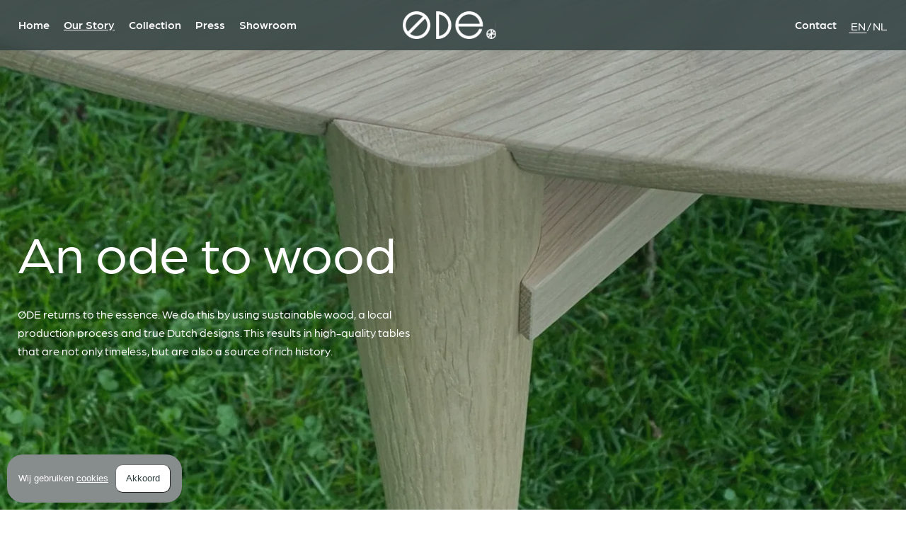

--- FILE ---
content_type: text/html; charset=UTF-8
request_url: https://odedesign.nl/our-story/
body_size: 15266
content:
<!DOCTYPE html>
<html lang="en-US">
<head>
    <!-- Set up Meta -->
    <meta http-equiv="X-UA-Compatible" content="IE=edge"/>
    <meta charset="UTF-8">
<script>
var gform;gform||(document.addEventListener("gform_main_scripts_loaded",function(){gform.scriptsLoaded=!0}),document.addEventListener("gform/theme/scripts_loaded",function(){gform.themeScriptsLoaded=!0}),window.addEventListener("DOMContentLoaded",function(){gform.domLoaded=!0}),gform={domLoaded:!1,scriptsLoaded:!1,themeScriptsLoaded:!1,isFormEditor:()=>"function"==typeof InitializeEditor,callIfLoaded:function(o){return!(!gform.domLoaded||!gform.scriptsLoaded||!gform.themeScriptsLoaded&&!gform.isFormEditor()||(gform.isFormEditor()&&console.warn("The use of gform.initializeOnLoaded() is deprecated in the form editor context and will be removed in Gravity Forms 3.1."),o(),0))},initializeOnLoaded:function(o){gform.callIfLoaded(o)||(document.addEventListener("gform_main_scripts_loaded",()=>{gform.scriptsLoaded=!0,gform.callIfLoaded(o)}),document.addEventListener("gform/theme/scripts_loaded",()=>{gform.themeScriptsLoaded=!0,gform.callIfLoaded(o)}),window.addEventListener("DOMContentLoaded",()=>{gform.domLoaded=!0,gform.callIfLoaded(o)}))},hooks:{action:{},filter:{}},addAction:function(o,r,e,t){gform.addHook("action",o,r,e,t)},addFilter:function(o,r,e,t){gform.addHook("filter",o,r,e,t)},doAction:function(o){gform.doHook("action",o,arguments)},applyFilters:function(o){return gform.doHook("filter",o,arguments)},removeAction:function(o,r){gform.removeHook("action",o,r)},removeFilter:function(o,r,e){gform.removeHook("filter",o,r,e)},addHook:function(o,r,e,t,n){null==gform.hooks[o][r]&&(gform.hooks[o][r]=[]);var d=gform.hooks[o][r];null==n&&(n=r+"_"+d.length),gform.hooks[o][r].push({tag:n,callable:e,priority:t=null==t?10:t})},doHook:function(r,o,e){var t;if(e=Array.prototype.slice.call(e,1),null!=gform.hooks[r][o]&&((o=gform.hooks[r][o]).sort(function(o,r){return o.priority-r.priority}),o.forEach(function(o){"function"!=typeof(t=o.callable)&&(t=window[t]),"action"==r?t.apply(null,e):e[0]=t.apply(null,e)})),"filter"==r)return e[0]},removeHook:function(o,r,t,n){var e;null!=gform.hooks[o][r]&&(e=(e=gform.hooks[o][r]).filter(function(o,r,e){return!!(null!=n&&n!=o.tag||null!=t&&t!=o.priority)}),gform.hooks[o][r]=e)}});
</script>


    <!-- Set the viewport width to device width for mobile -->
    <meta name="viewport" content="width=device-width, initial-scale=1, maximum-scale=5, user-scalable=yes">
    <!-- Remove Microsoft Edge's & Safari phone-email styling -->
    <meta name="format-detection" content="telephone=no,email=no,url=no">
    <link rel="stylesheet" href="https://use.typekit.net/yhv2gwo.css">

    
<!-- ==================================== -->
<!--    WordPress website developed by:   -->
<!-- ==================================== -->
<!--                                      -->
<!--    Webworx Digital Agency            -->
<!--                                      -->
<!--    www:    www.webworx.nl            -->
<!--    email:  hello@webworx.nl          -->
<!--                                      -->
<!-- ==================================== -->
<!--         All rights reserved          -->
<!--   Copyright WEBWORX B.V. 2007-2026   -->
<!-- ==================================== -->

    <meta name='robots' content='index, follow, max-image-preview:large, max-snippet:-1, max-video-preview:-1' />
<link rel="alternate" hreflang="en" href="https://odedesign.nl/our-story/" />
<link rel="alternate" hreflang="nl" href="https://odedesign.nl/nl/our-story/" />
<link rel="alternate" hreflang="x-default" href="https://odedesign.nl/our-story/" />

<!-- Google Tag Manager for WordPress by gtm4wp.com -->
<script data-cfasync="false" data-pagespeed-no-defer>
	var gtm4wp_datalayer_name = "dataLayer";
	var dataLayer = dataLayer || [];
</script>
<!-- End Google Tag Manager for WordPress by gtm4wp.com -->
	<!-- This site is optimized with the Yoast SEO plugin v26.8 - https://yoast.com/product/yoast-seo-wordpress/ -->
	<title>Our Story | ØDE Design</title><link rel="preload" href="https://cdn.odedesign.nl/wp-content/uploads/2022/02/logo-ode.svg" as="image" fetchpriority="high"><link rel="preload" href="https://cdn.odedesign.nl/wp-content/uploads/2024/06/ode-design0209_1920px-920x690.jpg?strip=all" as="image" imagesrcset="https://cdn.odedesign.nl/wp-content/uploads/2024/06/ode-design0209_1920px-920x690.jpg?strip=all 920w, https://cdn.odedesign.nl/wp-content/uploads/2024/06/ode-design0209_1920px-1120x840.jpg?strip=all 1120w, https://cdn.odedesign.nl/wp-content/uploads/2024/06/ode-design0209_1920px-768x576.jpg?strip=all 768w, https://cdn.odedesign.nl/wp-content/uploads/2024/06/ode-design0209_1920px-1536x1152.jpg?strip=all 1536w, https://cdn.odedesign.nl/wp-content/uploads/2024/06/ode-design0209_1920px-1024x768.jpg?strip=all 1024w, https://cdn.odedesign.nl/wp-content/uploads/2024/06/ode-design0209_1920px.jpg?strip=all 1920w, https://cdn.odedesign.nl/wp-content/uploads/2024/06/ode-design0209_1920px.jpg?strip=all&amp;w=384 384w, https://cdn.odedesign.nl/wp-content/uploads/2024/06/ode-design0209_1920px.jpg?strip=all&amp;w=450 450w" imagesizes="(max-width: 920px) 100vw, 920px" fetchpriority="high">
	<link rel="canonical" href="https://odedesign.nl/our-story/" />
	<meta property="og:locale" content="en_US" />
	<meta property="og:type" content="article" />
	<meta property="og:title" content="Our Story | ØDE Design" />
	<meta property="og:url" content="https://odedesign.nl/our-story/" />
	<meta property="og:site_name" content="ØDE Design" />
	<meta property="article:modified_time" content="2025-02-28T08:27:32+00:00" />
	<meta name="twitter:card" content="summary_large_image" />
	<script type="application/ld+json" class="yoast-schema-graph">{"@context":"https://schema.org","@graph":[{"@type":"WebPage","@id":"https://odedesign.nl/our-story/","url":"https://odedesign.nl/our-story/","name":"Our Story | ØDE Design","isPartOf":{"@id":"https://odedesign.nl/#website"},"datePublished":"2022-02-18T09:31:02+00:00","dateModified":"2025-02-28T08:27:32+00:00","breadcrumb":{"@id":"https://odedesign.nl/our-story/#breadcrumb"},"inLanguage":"en-US","potentialAction":[{"@type":"ReadAction","target":["https://odedesign.nl/our-story/"]}]},{"@type":"BreadcrumbList","@id":"https://odedesign.nl/our-story/#breadcrumb","itemListElement":[{"@type":"ListItem","position":1,"name":"Home","item":"https://odedesign.nl/"},{"@type":"ListItem","position":2,"name":"Our Story"}]},{"@type":"WebSite","@id":"https://odedesign.nl/#website","url":"https://odedesign.nl/","name":"ØDE Design","description":"Een ode aan hout. Sinds 1754","publisher":{"@id":"https://odedesign.nl/#organization"},"potentialAction":[{"@type":"SearchAction","target":{"@type":"EntryPoint","urlTemplate":"https://odedesign.nl/?s={search_term_string}"},"query-input":{"@type":"PropertyValueSpecification","valueRequired":true,"valueName":"search_term_string"}}],"inLanguage":"en-US"},{"@type":"Organization","@id":"https://odedesign.nl/#organization","name":"Øde Design","url":"https://odedesign.nl/","logo":{"@type":"ImageObject","inLanguage":"en-US","@id":"https://odedesign.nl/#/schema/logo/image/","url":"https://cdn.odedesign.nl/wp-content/uploads/2022/06/beeldmerk-groen.png?strip=all&lossy=1&ssl=1","contentUrl":"https://cdn.odedesign.nl/wp-content/uploads/2022/06/beeldmerk-groen.png?strip=all&lossy=1&ssl=1","width":985,"height":985,"caption":"Øde Design"},"image":{"@id":"https://odedesign.nl/#/schema/logo/image/"},"sameAs":["https://www.instagram.com/odedesignnl/"]}]}</script>
	<!-- / Yoast SEO plugin. -->


<link rel='dns-prefetch' href='//cdn.odedesign.nl' />
<link rel='preconnect' href='//cdn.odedesign.nl' />
<style id='wp-img-auto-sizes-contain-inline-css'>
img:is([sizes=auto i],[sizes^="auto," i]){contain-intrinsic-size:3000px 1500px}
/*# sourceURL=wp-img-auto-sizes-contain-inline-css */
</style>
<link rel='stylesheet' id='wp-block-library-css' href='https://odedesign.nl/wp-includes/css/dist/block-library/style.min.css?ver=6.9' media='all' />

<style id='classic-theme-styles-inline-css'>
/*! This file is auto-generated */
.wp-block-button__link{color:#fff;background-color:#32373c;border-radius:9999px;box-shadow:none;text-decoration:none;padding:calc(.667em + 2px) calc(1.333em + 2px);font-size:1.125em}.wp-block-file__button{background:#32373c;color:#fff;text-decoration:none}
/*# sourceURL=/wp-includes/css/classic-themes.min.css */
</style>
<link rel='stylesheet' id='cookie-notice-front-css' href='https://odedesign.nl/wp-content/plugins/cookie-notice/css/front.min.css?ver=2.5.11' media='all' />
<link rel='stylesheet' id='wpml-legacy-horizontal-list-0-css' href='https://odedesign.nl/wp-content/plugins/sitepress-multilingual-cms/templates/language-switchers/legacy-list-horizontal/style.min.css?ver=1' media='all' />
<style id='wpml-legacy-horizontal-list-0-inline-css'>
.wpml-ls-statics-shortcode_actions .wpml-ls-current-language > a {color:#ffffff;}.wpml-ls-statics-shortcode_actions .wpml-ls-current-language:hover>a, .wpml-ls-statics-shortcode_actions .wpml-ls-current-language>a:focus {color:#55838d;}
/*# sourceURL=wpml-legacy-horizontal-list-0-inline-css */
</style>
<link rel='stylesheet' id='vendor.css-css' href='https://odedesign.nl/wp-content/themes/ode-design/dist/styles/vendor.css' media='all' />
<link rel='stylesheet' id='main.css-css' href='https://odedesign.nl/wp-content/themes/ode-design/dist/styles/main.css' media='all' />
<script id="wpml-cookie-js-extra">
var wpml_cookies = {"wp-wpml_current_language":{"value":"en","expires":1,"path":"/"}};
var wpml_cookies = {"wp-wpml_current_language":{"value":"en","expires":1,"path":"/"}};
//# sourceURL=wpml-cookie-js-extra
</script>
<script src="https://odedesign.nl/wp-content/plugins/sitepress-multilingual-cms/res/js/cookies/language-cookie.js?ver=486900" id="wpml-cookie-js" defer data-wp-strategy="defer"></script>
<script id="cookie-notice-front-js-before">
var cnArgs = {"ajaxUrl":"https:\/\/odedesign.nl\/wp-admin\/admin-ajax.php","nonce":"7c91766b06","hideEffect":"fade","position":"bottom","onScroll":false,"onScrollOffset":100,"onClick":false,"cookieName":"cookie_notice_accepted","cookieTime":2592000,"cookieTimeRejected":2592000,"globalCookie":false,"redirection":false,"cache":false,"revokeCookies":false,"revokeCookiesOpt":"automatic"};

//# sourceURL=cookie-notice-front-js-before
</script>
<script src="https://odedesign.nl/wp-content/plugins/cookie-notice/js/front.min.js?ver=2.5.11" id="cookie-notice-front-js"></script>
<script src="https://odedesign.nl/wp-includes/js/jquery/jquery.min.js?ver=3.7.1" id="jquery-core-js"></script>
<script src="https://odedesign.nl/wp-includes/js/jquery/jquery-migrate.min.js?ver=3.4.1" id="jquery-migrate-js"></script>
<meta name="generator" content="WPML ver:4.8.6 stt:37,1;" />

<!-- Google Tag Manager for WordPress by gtm4wp.com -->
<!-- GTM Container placement set to automatic -->
<script data-cfasync="false" data-pagespeed-no-defer>
	var dataLayer_content = {"pagePostType":"page","pagePostType2":"single-page","pagePostAuthor":"webworx"};
	dataLayer.push( dataLayer_content );
</script>
<script data-cfasync="false" data-pagespeed-no-defer>
(function(w,d,s,l,i){w[l]=w[l]||[];w[l].push({'gtm.start':
new Date().getTime(),event:'gtm.js'});var f=d.getElementsByTagName(s)[0],
j=d.createElement(s),dl=l!='dataLayer'?'&l='+l:'';j.async=true;j.src=
'//www.googletagmanager.com/gtm.js?id='+i+dl;f.parentNode.insertBefore(j,f);
})(window,document,'script','dataLayer','GTM-W2XZNLS');
</script>
<!-- End Google Tag Manager for WordPress by gtm4wp.com -->        <style type='text/css'>
            body.admin-bar {
                margin-top: 32px !important
            }

            @media screen and (max-width: 782px) {
                body.admin-bar {
                    margin-top: 46px !important
                }
            }
        </style>
        <link rel="icon" href="https://cdn.odedesign.nl/wp-content/uploads/2022/04/cropped-beeldmerk-groen.png?strip=all&#038;resize=32%2C32" sizes="32x32" />
<link rel="icon" href="https://cdn.odedesign.nl/wp-content/uploads/2022/04/cropped-beeldmerk-groen.png?strip=all&#038;resize=192%2C192" sizes="192x192" />
<link rel="apple-touch-icon" href="https://cdn.odedesign.nl/wp-content/uploads/2022/04/cropped-beeldmerk-groen.png?strip=all&#038;resize=180%2C180" />
<meta name="msapplication-TileImage" content="https://cdn.odedesign.nl/wp-content/uploads/2022/04/cropped-beeldmerk-groen.png?strip=all&#038;resize=270%2C270" />
		<style id="wp-custom-css">
			
h3.hotspot__title {
	font-size: 1.2rem;
}
p.hotspot__text {
  font-size: .9rem;
}

@media (max-width: 800px){	
.flex_hero__inner h1{
	font-size: 2.7rem
}
}		</style>
		<link rel='stylesheet' id='gform_basic-css' href='https://odedesign.nl/wp-content/plugins/gravityforms/assets/css/dist/basic.min.css?ver=2.9.26' media='all' />
<link rel='stylesheet' id='gform_theme_components-css' href='https://odedesign.nl/wp-content/plugins/gravityforms/assets/css/dist/theme-components.min.css?ver=2.9.26' media='all' />
<link rel='stylesheet' id='gform_theme-css' href='https://odedesign.nl/wp-content/plugins/gravityforms/assets/css/dist/theme.min.css?ver=2.9.26' media='all' />
</head>

<body class="wp-singular page-template-default page page-id-1367 wp-custom-logo wp-theme-ode-design no-outline bwp cookies-not-set" data-barba="wrapper">

<!-- GTM Container placement set to automatic -->
<!-- Google Tag Manager (noscript) -->
				<noscript><iframe src="https://www.googletagmanager.com/ns.html?id=GTM-W2XZNLS" height="0" width="0" style="display:none;visibility:hidden" aria-hidden="true"></iframe></noscript>
<!-- End Google Tag Manager (noscript) -->
<main class="bwp__main" id="bwp-main" data-barba="container" data-edit=""
      data-barba-namespace="our-story">
<!-- BEGIN of header -->
<header class="header">
    <div class="container-full">
        <div class="row align-items-center">

            <div class="col-lg-2 col-4 pl-4 pl-lg-0 text-left text-lg-center order-lg-1">
                <div class="logo">
                    <a href="https://odedesign.nl/" class="custom-logo-link" rel="home" title="ØDE Design" itemscope><img data-perfmatters-preload src="https://cdn.odedesign.nl/wp-content/uploads/2022/02/logo-ode.svg" class="custom-logo" itemprop="siteLogo" alt="ØDE Design" fetchpriority="high"></a>                </div>
            </div>

            <div class="col-6 d-lg-none text-right pr-0">
                
<div class="wpml-ls-statics-shortcode_actions wpml-ls wpml-ls-touch-device wpml-ls-legacy-list-horizontal">
	<ul role="menu"><li class="wpml-ls-slot-shortcode_actions wpml-ls-item wpml-ls-item-en wpml-ls-current-language wpml-ls-first-item wpml-ls-item-legacy-list-horizontal" role="none">
				<a href="https://odedesign.nl/our-story/" class="wpml-ls-link" role="menuitem" >
                    <span class="wpml-ls-native" role="menuitem">EN</span></a>
			</li><li class="wpml-ls-slot-shortcode_actions wpml-ls-item wpml-ls-item-nl wpml-ls-last-item wpml-ls-item-legacy-list-horizontal" role="none">
				<a href="https://odedesign.nl/nl/our-story/" class="wpml-ls-link" role="menuitem"  aria-label="Switch to NL" title="Switch to NL" >
                    <span class="wpml-ls-native" lang="nl">NL</span></a>
			</li></ul>
</div>
            </div>

            <div class="col-2 d-lg-none pl-1 pr-4 pr-lg-0 text-right">
                <div class="title-bar" data-responsive-toggle="main-menu">
                    <button class="navbar-toggler collapsed js-navbar-toggler" type="button" data-toggle="collapse"
                            data-target="#primary-menu" aria-controls="primary-menu"
                            aria-expanded="false" aria-label="Toggle navigation">
                        <span class="navbar-toggler-icon"></span>
                    </button>
                </div>
            </div>

            <div class="col-lg-5 col-12 order-lg-0">
                                    <nav class="navbar navbar-expand-lg pl-lg-3">
                        <div class="menu-top-left-menu-en-container"><ul id="primary-menu" class="primary-menu navbar-nav collapse navbar-collapse" itemscope itemtype="http://www.schema.org/SiteNavigationElement"><li  id="menu-item-2206" class="menu-item menu-item-type-post_type menu-item-object-page menu-item-home menu-item-2206 nav-item"><a itemprop="url" href="https://odedesign.nl/" class="nav-link"><span itemprop="name">Home</span></a></li>
<li  id="menu-item-2207" class="menu-item menu-item-type-post_type menu-item-object-page current-menu-item page_item page-item-1367 current_page_item active menu-item-2207 nav-item"><a itemprop="url" href="https://odedesign.nl/our-story/" class="nav-link" aria-current="page"><span itemprop="name">Our Story</span></a></li>
<li  id="menu-item-2208" class="menu-item menu-item-type-post_type_archive menu-item-object-collectie menu-item-has-children dropdown menu-item-2208 nav-item"><a href="https://odedesign.nl/collectie/" data-toggle="dropdown" aria-haspopup="true" aria-expanded="false" class="dropdown-toggle nav-link" id="menu-item-dropdown-2208"><span itemprop="name">Collection</span><span class="js-dropdown-toggle dropdown-menu-toggle menu_link--arrow"></span></a>
<ul class="dropdown-menu" aria-labelledby="menu-item-dropdown-2208">
	<li  id="menu-item-3359" class="menu-item menu-item-type-post_type menu-item-object-collectie menu-item-3359 nav-item"><a itemprop="url" href="https://odedesign.nl/collectie/ukiyo-x/" class="dropdown-item"><span itemprop="name">Ukiyo X</span></a></li>
	<li  id="menu-item-2210" class="menu-item menu-item-type-post_type menu-item-object-collectie menu-item-2210 nav-item"><a itemprop="url" href="https://odedesign.nl/collectie/otoko/" class="dropdown-item"><span itemprop="name">Otoko</span></a></li>
	<li  id="menu-item-2211" class="menu-item menu-item-type-post_type menu-item-object-collectie menu-item-2211 nav-item"><a itemprop="url" href="https://odedesign.nl/collectie/de-stijl/" class="dropdown-item"><span itemprop="name">De Stijl</span></a></li>
	<li  id="menu-item-2209" class="menu-item menu-item-type-post_type menu-item-object-collectie menu-item-2209 nav-item"><a itemprop="url" href="https://odedesign.nl/collectie/rhythm/" class="dropdown-item"><span itemprop="name">Rhythm</span></a></li>
	<li  id="menu-item-2212" class="menu-item menu-item-type-post_type menu-item-object-collectie menu-item-2212 nav-item"><a itemprop="url" href="https://odedesign.nl/collectie/josei/" class="dropdown-item"><span itemprop="name">Josei</span></a></li>
</ul>
</li>
<li  id="menu-item-2546" class="menu-item menu-item-type-post_type menu-item-object-page menu-item-2546 nav-item"><a itemprop="url" href="https://odedesign.nl/press/" class="nav-link"><span itemprop="name">Press</span></a></li>
<li  id="menu-item-2547" class="menu-item menu-item-type-post_type menu-item-object-page menu-item-2547 nav-item"><a itemprop="url" href="https://odedesign.nl/showroom/" class="nav-link"><span itemprop="name">Showroom</span></a></li>
<li  id="menu-item-2216" class="d-lg-none menu-item menu-item-type-post_type menu-item-object-page menu-item-2216 nav-item"><a itemprop="url" href="https://odedesign.nl/contact/" class="nav-link"><span itemprop="name">Contact</span></a></li>
</ul></div>                    </nav>
                            </div>

            <div class="col-lg-5 d-none d-lg-block order-2">
                <nav class="navbar navbar-expand-lg secondary-nav pr-lg-3">
                <div class="menu-top-right-menu-en-container"><ul id="menu-top-right-menu-en" class="navbar-nav collapse navbar-collapse" itemscope itemtype="http://www.schema.org/SiteNavigationElement"><li  id="menu-item-2217" class="menu-item menu-item-type-post_type menu-item-object-page menu-item-2217 nav-item"><a itemprop="url" href="https://odedesign.nl/contact/" class="nav-link"><span itemprop="name">Contact</span></a></li>
</ul></div>                
<div class="wpml-ls-statics-shortcode_actions wpml-ls wpml-ls-touch-device wpml-ls-legacy-list-horizontal">
	<ul role="menu"><li class="wpml-ls-slot-shortcode_actions wpml-ls-item wpml-ls-item-en wpml-ls-current-language wpml-ls-first-item wpml-ls-item-legacy-list-horizontal" role="none">
				<a href="https://odedesign.nl/our-story/" class="wpml-ls-link" role="menuitem" >
                    <span class="wpml-ls-native" role="menuitem">EN</span></a>
			</li><li class="wpml-ls-slot-shortcode_actions wpml-ls-item wpml-ls-item-nl wpml-ls-last-item wpml-ls-item-legacy-list-horizontal" role="none">
				<a href="https://odedesign.nl/nl/our-story/" class="wpml-ls-link" role="menuitem"  aria-label="Switch to NL" title="Switch to NL" >
                    <span class="wpml-ls-native" lang="nl">NL</span></a>
			</li></ul>
</div>
                </nav>
            </div>

        </div>
    </div>
</header>
<!-- END of header -->

<main class="flexible-content">
                        
    <section class="flex_hero" style="background-image: url(https://cdn.odedesign.nl/wp-content/uploads/2024/06/b8127f71-8a25-45dd-b173-fe6041abd434.jpg?strip=all)">
                    <div class="flex_hero__mobile" style="background-image: url(https://cdn.odedesign.nl/wp-content/uploads/2024/06/b8127f71-8a25-45dd-b173-fe6041abd434-768x1024.jpg?strip=all)"></div>
                            <div class="flex_hero__overlay" style="--overlay:rgba(7,32,31,0.3)"></div>
                        <div class="flex_hero__inner">
            <div class="container container-max">
                <div class="row">
                    <div class="col-12 col-lg-6">
                                                    <h1 class="flex_hero__title">An ode to wood</h1>
                                                                                                    <div class="flex_hero__content"><p>ØDE returns to the essence. We do this by using sustainable wood, a local production process and true Dutch designs. This results in high-quality tables that are not only timeless, but are also a source of rich history.</p>
</div>
                                                                    </div>
                </div>
            </div>
        </div>

            </section>
                    
    <section class="flex_spacer " style="--space-small:3rem; --space-medium:4rem; --space-large:4rem; --space-xlarge:5rem;"></section>
                    
    <section
        class="flex_slider js-flex-slider-section flex_slider--simple has-info"
        style="--arrow-top:72.5%">
        <div class="flex_slider__inner container-flex ">
            <div class="row align-items-center ">
                <div class="col-12 position-relative col-lg-7 order-lg-1">
                    <div class="flex_slider__slides js-flex-slider slick-slider" data-show="2"
                         data-infinity="0" data-autoplay="0"
                         data-lightbox="1">
                                                                                                                        <!-- BEGIN of Simple -->
<div class="simple">
            <a href="https://cdn.odedesign.nl/wp-content/uploads/2024/06/ode-design0209_1920px-e1717599232376.jpg?strip=all" data-fancybox="gallery">
            <div class="simple__inner ratio ratio--4by3 js-arrow-height">
                <img data-perfmatters-preload width="920" height="690" src="https://cdn.odedesign.nl/wp-content/uploads/2024/06/ode-design0209_1920px-920x690.jpg?strip=all" class="simple__thumb ratio__content no-lazyload" alt decoding="async" fetchpriority="high" srcset="https://cdn.odedesign.nl/wp-content/uploads/2024/06/ode-design0209_1920px-920x690.jpg?strip=all 920w, https://cdn.odedesign.nl/wp-content/uploads/2024/06/ode-design0209_1920px-1120x840.jpg?strip=all 1120w, https://cdn.odedesign.nl/wp-content/uploads/2024/06/ode-design0209_1920px-768x576.jpg?strip=all 768w, https://cdn.odedesign.nl/wp-content/uploads/2024/06/ode-design0209_1920px-1536x1152.jpg?strip=all 1536w, https://cdn.odedesign.nl/wp-content/uploads/2024/06/ode-design0209_1920px-1024x768.jpg?strip=all 1024w, https://cdn.odedesign.nl/wp-content/uploads/2024/06/ode-design0209_1920px.jpg?strip=all 1920w, https://cdn.odedesign.nl/wp-content/uploads/2024/06/ode-design0209_1920px.jpg?strip=all&amp;w=384 384w, https://cdn.odedesign.nl/wp-content/uploads/2024/06/ode-design0209_1920px.jpg?strip=all&amp;w=450 450w" sizes="(max-width: 920px) 100vw, 920px">                            </div>
        </a>
            </div>
<!-- END of Simple -->
                                                                    <!-- BEGIN of Simple -->
<div class="simple">
            <a href="https://cdn.odedesign.nl/wp-content/uploads/2022/04/ode2067.jpg?strip=all" data-fancybox="gallery">
            <div class="simple__inner ratio ratio--4by3 js-arrow-height">
                <img width="920" height="613" src="https://cdn.odedesign.nl/wp-content/uploads/2022/04/ode2067-920x613.jpg?strip=all" class="simple__thumb ratio__content no-lazyload" alt="" decoding="async" srcset="https://cdn.odedesign.nl/wp-content/uploads/2022/04/ode2067-920x613.jpg?strip=all 920w, https://cdn.odedesign.nl/wp-content/uploads/2022/04/ode2067-1120x747.jpg?strip=all 1120w, https://cdn.odedesign.nl/wp-content/uploads/2022/04/ode2067-768x512.jpg?strip=all 768w, https://cdn.odedesign.nl/wp-content/uploads/2022/04/ode2067-1536x1024.jpg?strip=all 1536w, https://cdn.odedesign.nl/wp-content/uploads/2022/04/ode2067-1024x683.jpg?strip=all 1024w, https://cdn.odedesign.nl/wp-content/uploads/2022/04/ode2067.jpg?strip=all 1920w, https://cdn.odedesign.nl/wp-content/uploads/2022/04/ode2067.jpg?strip=all&amp;w=384 384w, https://cdn.odedesign.nl/wp-content/uploads/2022/04/ode2067.jpg?strip=all&amp;w=450 450w" sizes="(max-width: 920px) 100vw, 920px" />                            </div>
        </a>
            </div>
<!-- END of Simple -->
                                                                    <!-- BEGIN of Simple -->
<div class="simple">
            <a href="https://cdn.odedesign.nl/wp-content/uploads/2024/04/ode0110_1920px-1.jpg?strip=all" data-fancybox="gallery">
            <div class="simple__inner ratio ratio--4by3 js-arrow-height">
                <img width="920" height="690" src="https://cdn.odedesign.nl/wp-content/uploads/2024/04/ode0110_1920px-1-920x690.jpg?strip=all" class="simple__thumb ratio__content no-lazyload" alt="" decoding="async" srcset="https://cdn.odedesign.nl/wp-content/uploads/2024/04/ode0110_1920px-1-920x690.jpg?strip=all 920w, https://cdn.odedesign.nl/wp-content/uploads/2024/04/ode0110_1920px-1-1120x840.jpg?strip=all 1120w, https://cdn.odedesign.nl/wp-content/uploads/2024/04/ode0110_1920px-1-768x576.jpg?strip=all 768w, https://cdn.odedesign.nl/wp-content/uploads/2024/04/ode0110_1920px-1-1536x1152.jpg?strip=all 1536w, https://cdn.odedesign.nl/wp-content/uploads/2024/04/ode0110_1920px-1-1024x768.jpg?strip=all 1024w, https://cdn.odedesign.nl/wp-content/uploads/2024/04/ode0110_1920px-1.jpg?strip=all 1920w, https://cdn.odedesign.nl/wp-content/uploads/2024/04/ode0110_1920px-1.jpg?strip=all&amp;w=384 384w, https://cdn.odedesign.nl/wp-content/uploads/2024/04/ode0110_1920px-1.jpg?strip=all&amp;w=450 450w" sizes="(max-width: 920px) 100vw, 920px" />                            </div>
        </a>
            </div>
<!-- END of Simple -->
                                                                    <!-- BEGIN of Simple -->
<div class="simple">
            <a href="https://cdn.odedesign.nl/wp-content/uploads/2024/05/IMG_0070.jpeg?strip=all" data-fancybox="gallery">
            <div class="simple__inner ratio ratio--4by3 js-arrow-height">
                <img width="613" height="920" src="https://cdn.odedesign.nl/wp-content/uploads/2024/05/IMG_0070-613x920.jpeg?strip=all" class="simple__thumb ratio__content no-lazyload" alt="" decoding="async" srcset="https://cdn.odedesign.nl/wp-content/uploads/2024/05/IMG_0070-613x920.jpeg?strip=all 613w, https://cdn.odedesign.nl/wp-content/uploads/2024/05/IMG_0070-747x1120.jpeg?strip=all 747w, https://cdn.odedesign.nl/wp-content/uploads/2024/05/IMG_0070-768x1152.jpeg?strip=all 768w, https://cdn.odedesign.nl/wp-content/uploads/2024/05/IMG_0070-1024x1536.jpeg?strip=all 1024w, https://cdn.odedesign.nl/wp-content/uploads/2024/05/IMG_0070.jpeg?strip=all 1280w, https://cdn.odedesign.nl/wp-content/uploads/2024/05/IMG_0070.jpeg?strip=all&amp;w=256 256w, https://cdn.odedesign.nl/wp-content/uploads/2024/05/IMG_0070.jpeg?strip=all&amp;w=512 512w, https://cdn.odedesign.nl/wp-content/uploads/2024/05/IMG_0070.jpeg?strip=all&amp;w=450 450w" sizes="(max-width: 613px) 100vw, 613px" />                            </div>
        </a>
            </div>
<!-- END of Simple -->
                                                                    <!-- BEGIN of Simple -->
<div class="simple">
            <a href="https://cdn.odedesign.nl/wp-content/uploads/2024/04/ode-design0016_1920px.jpg?strip=all" data-fancybox="gallery">
            <div class="simple__inner ratio ratio--4by3 js-arrow-height">
                <img width="920" height="613" src="https://cdn.odedesign.nl/wp-content/uploads/2024/04/ode-design0016_1920px-920x613.jpg?strip=all" class="simple__thumb ratio__content no-lazyload" alt="" decoding="async" srcset="https://cdn.odedesign.nl/wp-content/uploads/2024/04/ode-design0016_1920px-920x613.jpg?strip=all 920w, https://cdn.odedesign.nl/wp-content/uploads/2024/04/ode-design0016_1920px-1120x747.jpg?strip=all 1120w, https://cdn.odedesign.nl/wp-content/uploads/2024/04/ode-design0016_1920px-768x512.jpg?strip=all 768w, https://cdn.odedesign.nl/wp-content/uploads/2024/04/ode-design0016_1920px-1536x1024.jpg?strip=all 1536w, https://cdn.odedesign.nl/wp-content/uploads/2024/04/ode-design0016_1920px-1024x683.jpg?strip=all 1024w, https://cdn.odedesign.nl/wp-content/uploads/2024/04/ode-design0016_1920px.jpg?strip=all 1920w, https://cdn.odedesign.nl/wp-content/uploads/2024/04/ode-design0016_1920px.jpg?strip=all&amp;w=384 384w, https://cdn.odedesign.nl/wp-content/uploads/2024/04/ode-design0016_1920px.jpg?strip=all&amp;w=450 450w" sizes="(max-width: 920px) 100vw, 920px" />                            </div>
        </a>
            </div>
<!-- END of Simple -->
                                                                    <!-- BEGIN of Simple -->
<div class="simple">
            <a href="https://cdn.odedesign.nl/wp-content/uploads/2023/03/MG_5700.jpeg?strip=all" data-fancybox="gallery">
            <div class="simple__inner ratio ratio--4by3 js-arrow-height">
                <img width="920" height="613" src="https://cdn.odedesign.nl/wp-content/uploads/2023/03/MG_5700-920x613.jpeg?strip=all" class="simple__thumb ratio__content no-lazyload" alt="" decoding="async" srcset="https://cdn.odedesign.nl/wp-content/uploads/2023/03/MG_5700-920x613.jpeg?strip=all 920w, https://cdn.odedesign.nl/wp-content/uploads/2023/03/MG_5700-1120x747.jpeg?strip=all 1120w, https://cdn.odedesign.nl/wp-content/uploads/2023/03/MG_5700-768x512.jpeg?strip=all 768w, https://cdn.odedesign.nl/wp-content/uploads/2023/03/MG_5700-1536x1024.jpeg?strip=all 1536w, https://cdn.odedesign.nl/wp-content/uploads/2023/03/MG_5700-1024x683.jpeg?strip=all 1024w, https://cdn.odedesign.nl/wp-content/uploads/2023/03/MG_5700.jpeg?strip=all 1920w, https://cdn.odedesign.nl/wp-content/uploads/2023/03/MG_5700.jpeg?strip=all&amp;w=384 384w, https://cdn.odedesign.nl/wp-content/uploads/2023/03/MG_5700.jpeg?strip=all&amp;w=450 450w" sizes="(max-width: 920px) 100vw, 920px" />                            </div>
        </a>
            </div>
<!-- END of Simple -->
                                                                    <!-- BEGIN of Simple -->
<div class="simple">
            <a href="https://cdn.odedesign.nl/wp-content/uploads/2022/06/ode-design0230_1920px.jpg?strip=all" data-fancybox="gallery">
            <div class="simple__inner ratio ratio--4by3 js-arrow-height">
                <img width="920" height="690" src="https://cdn.odedesign.nl/wp-content/uploads/2022/06/ode-design0230_1920px-920x690.jpg?strip=all" class="simple__thumb ratio__content no-lazyload" alt="" decoding="async" srcset="https://cdn.odedesign.nl/wp-content/uploads/2022/06/ode-design0230_1920px-920x690.jpg?strip=all 920w, https://cdn.odedesign.nl/wp-content/uploads/2022/06/ode-design0230_1920px-1120x840.jpg?strip=all 1120w, https://cdn.odedesign.nl/wp-content/uploads/2022/06/ode-design0230_1920px-768x576.jpg?strip=all 768w, https://cdn.odedesign.nl/wp-content/uploads/2022/06/ode-design0230_1920px-1536x1152.jpg?strip=all 1536w, https://cdn.odedesign.nl/wp-content/uploads/2022/06/ode-design0230_1920px-1024x768.jpg?strip=all 1024w, https://cdn.odedesign.nl/wp-content/uploads/2022/06/ode-design0230_1920px.jpg?strip=all 1920w, https://cdn.odedesign.nl/wp-content/uploads/2022/06/ode-design0230_1920px.jpg?strip=all&amp;w=384 384w, https://cdn.odedesign.nl/wp-content/uploads/2022/06/ode-design0230_1920px.jpg?strip=all&amp;w=450 450w" sizes="(max-width: 920px) 100vw, 920px" />                            </div>
        </a>
            </div>
<!-- END of Simple -->
                                                                                                        </div>
                    <div class="flex_slider__arrows_wrap row">
                        <div class="col-12 px-3 text-right">
                            <div class="flex_slider__arrows js-flex-slider-arrows"></div>
                        </div>
                    </div>
                </div>
                                    <div class="col-12 px-3 px-xl-5 col-lg-5 order-lg-0">
                        <div class="flex_slider__info mx-4 mx-xl-5 pl-xxl-5">
                            <h2>Untouched primeval forest</h2>
<p>The roots of ØDE can be found in Udenhout, The Netherlands, previously known as Eudenhout or Ödehout. This area is a testament to the unspoiled beauty of nature, as ‘Eudenhout’ literally refers to an untouched primeval forest featuring high trees.</p>
<p>&nbsp;</p>
<p><a class="link" href="https://odedesign.nl/collectie/">The ØDE collection</a></p>
                        </div>
                    </div>
                            </div>
        </div>

            </section>
                    
    <section class="flex_sbs  ">
                <div class="flex_sbs__media">
            <img width="1120" height="840" src="https://cdn.odedesign.nl/wp-content/uploads/2022/10/werkplaats2-zww-1120x840.jpg?strip=all" class="flex_sbs__image" alt="" decoding="async" srcset="https://cdn.odedesign.nl/wp-content/uploads/2022/10/werkplaats2-zww-1120x840.jpg?strip=all 1120w, https://cdn.odedesign.nl/wp-content/uploads/2022/10/werkplaats2-zww-920x690.jpg?strip=all 920w, https://cdn.odedesign.nl/wp-content/uploads/2022/10/werkplaats2-zww-768x576.jpg?strip=all 768w, https://cdn.odedesign.nl/wp-content/uploads/2022/10/werkplaats2-zww-1536x1152.jpg?strip=all 1536w, https://cdn.odedesign.nl/wp-content/uploads/2022/10/werkplaats2-zww-1024x768.jpg?strip=all 1024w, https://cdn.odedesign.nl/wp-content/uploads/2022/10/werkplaats2-zww.jpg?strip=all 1920w, https://cdn.odedesign.nl/wp-content/uploads/2022/10/werkplaats2-zww.jpg?strip=all&amp;w=384 384w, https://cdn.odedesign.nl/wp-content/uploads/2022/10/werkplaats2-zww.jpg?strip=all&amp;w=450 450w" sizes="(max-width: 1120px) 100vw, 1120px" />                    </div>
                <div class="container container-max flex_sbs_container">
            <div class="row  ">
                <div class="col-12 col-lg-5 offset-lg-7 py-4">
                    <div class="flex_sbs__editor"><h2>Skilled<br />
craftsmanship</h2>
<p>Our sustainable wooden design tables are formed by centuries-old craftsmanship and put together by skilled hands. This makes them distinctive, strong, full of character, and therefore suitable for any interior.</p>
<p>&nbsp;</p>
<p><a class="link" href="https://odedesign.nl/generations-of-craftsmanship-within-reach/">CURIOUS ABOUT THE CRAFTSMANSHIP?</a></p>
<p>&nbsp;</p>
</div>
                </div>
                            </div>
        </div>
    </section>
                    
    <section class="flex_short_columns bg-darkgreen">
        <div class="container">
            <div class="row justify-content-center">
                                <div class="col-12 col-lg-4">
                    <div class="flex_short_column">
                                                    <h3 class="flex_short_column__title">Connections</h3>
                                                                            <p class="flex_short_column__text">Skilful combinations of old and modern woodworking techniques provide every ØDE table with unique connections.</p>
                                            </div>
                </div>
                                <div class="col-12 col-lg-4">
                    <div class="flex_short_column">
                                                    <h3 class="flex_short_column__title">Timeless</h3>
                                                                            <p class="flex_short_column__text">A solid design that stands the test of time. A centrepiece in every home, where life is celebrated generation after generation.</p>
                                            </div>
                </div>
                                <div class="col-12 col-lg-4">
                    <div class="flex_short_column">
                                                    <h3 class="flex_short_column__title">Nature</h3>
                                                                            <p class="flex_short_column__text">Wood plays a central role in the design of every ØDE table. This natural material is treated with the respect it deserves.</p>
                                            </div>
                </div>
                            </div>
        </div>
    </section>
                    
    <section class="flex_spacer " style="--space-small:2rem; --space-medium:3rem; --space-large:4rem; --space-xlarge:4rem;"></section>
                    
    <section class="flex_editor">
        <div class="container ">
            <div class="row justify-content-lg-between">
                <div class="custom-col col-12 col-lg-4">
                    <h2>Generation upon<br />
generation<br />
the center of gravity</h2>
<p>&nbsp;</p>
                </div>
                                    <div class="custom-col col-12 col-lg-5 offset-lg-2">
                        <p>At first glance, a table may seem like something very self-explanatory. Yet there is more to it than you ever thought possible.</p>
<p>A table is timeless and resistant to any event. It forms the core of all social moments in our homes: dining, drinking, laughing, but we also experience the sad moments there together.</p>
<p>Generation upon generation, a table forms the centrepiece. An object that serves as a common platform for exchanging ideas, formulating plans or celebrating milestones.</p>
<p>A central point that evokes recognition, trust and stability. A table invites, is for everyone and for every occasion. Around a table, life takes place.</p>
                    </div>
                            </div>
        </div>
    </section>
                    
    <section class="flex_spacer " style="--space-small:2rem; --space-medium:3rem; --space-large:4rem; --space-xlarge:4rem;"></section>
                    
    <section
        class="flex_slider js-flex-slider-section flex_slider--simple"
        style="--arrow-top:72.5%">
        <div class="flex_slider__inner container-flex ">
            <div class="row align-items-center ">
                <div class="col-12 position-relative  order-lg-1">
                    <div class="flex_slider__slides js-flex-slider slick-slider" data-show="3"
                         data-infinity="0" data-autoplay="0"
                         data-lightbox="1">
                                                                                                                        <!-- BEGIN of Simple -->
<div class="simple">
            <a href="https://cdn.odedesign.nl/wp-content/uploads/2023/03/MG_5886.jpeg?strip=all" data-fancybox="gallery">
            <div class="simple__inner ratio ratio--4by3 js-arrow-height">
                <img width="920" height="613" src="https://cdn.odedesign.nl/wp-content/uploads/2023/03/MG_5886-920x613.jpeg?strip=all" class="simple__thumb ratio__content no-lazyload" alt="" decoding="async" srcset="https://cdn.odedesign.nl/wp-content/uploads/2023/03/MG_5886-920x613.jpeg?strip=all 920w, https://cdn.odedesign.nl/wp-content/uploads/2023/03/MG_5886-1120x747.jpeg?strip=all 1120w, https://cdn.odedesign.nl/wp-content/uploads/2023/03/MG_5886-768x512.jpeg?strip=all 768w, https://cdn.odedesign.nl/wp-content/uploads/2023/03/MG_5886-1536x1024.jpeg?strip=all 1536w, https://cdn.odedesign.nl/wp-content/uploads/2023/03/MG_5886-1024x683.jpeg?strip=all 1024w, https://cdn.odedesign.nl/wp-content/uploads/2023/03/MG_5886.jpeg?strip=all 1920w, https://cdn.odedesign.nl/wp-content/uploads/2023/03/MG_5886.jpeg?strip=all&amp;w=384 384w, https://cdn.odedesign.nl/wp-content/uploads/2023/03/MG_5886.jpeg?strip=all&amp;w=450 450w" sizes="(max-width: 920px) 100vw, 920px" />                            </div>
        </a>
            </div>
<!-- END of Simple -->
                                                                    <!-- BEGIN of Simple -->
<div class="simple">
            <a href="https://cdn.odedesign.nl/wp-content/uploads/2022/02/MG_7965-scaled.jpeg?strip=all" data-fancybox="gallery">
            <div class="simple__inner ratio ratio--4by3 js-arrow-height">
                <img width="613" height="920" src="https://cdn.odedesign.nl/wp-content/uploads/2022/02/MG_7965-613x920.jpeg?strip=all" class="simple__thumb ratio__content no-lazyload" alt="" decoding="async" srcset="https://cdn.odedesign.nl/wp-content/uploads/2022/02/MG_7965-613x920.jpeg?strip=all 613w, https://cdn.odedesign.nl/wp-content/uploads/2022/02/MG_7965-747x1120.jpeg?strip=all 747w, https://cdn.odedesign.nl/wp-content/uploads/2022/02/MG_7965-768x1152.jpeg?strip=all 768w, https://cdn.odedesign.nl/wp-content/uploads/2022/02/MG_7965-1024x1536.jpeg?strip=all 1024w, https://cdn.odedesign.nl/wp-content/uploads/2022/02/MG_7965-1365x2048.jpeg?strip=all 1365w, https://cdn.odedesign.nl/wp-content/uploads/2022/02/MG_7965-1920x2880.jpeg?strip=all 1920w, https://cdn.odedesign.nl/wp-content/uploads/2022/02/MG_7965-scaled.jpeg?strip=all 1707w, https://cdn.odedesign.nl/wp-content/uploads/2022/02/MG_7965-scaled.jpeg?strip=all&amp;w=341 341w, https://cdn.odedesign.nl/wp-content/uploads/2022/02/MG_7965-scaled.jpeg?strip=all&amp;w=682 682w, https://cdn.odedesign.nl/wp-content/uploads/2022/02/MG_7965-scaled.jpeg?strip=all&amp;w=450 450w" sizes="(max-width: 613px) 100vw, 613px" />                            </div>
        </a>
            </div>
<!-- END of Simple -->
                                                                    <!-- BEGIN of Simple -->
<div class="simple">
            <a href="https://cdn.odedesign.nl/wp-content/uploads/2024/05/IMG_0043.jpeg?strip=all" data-fancybox="gallery">
            <div class="simple__inner ratio ratio--4by3 js-arrow-height">
                <img width="613" height="920" src="https://cdn.odedesign.nl/wp-content/uploads/2024/05/IMG_0043-613x920.jpeg?strip=all" class="simple__thumb ratio__content no-lazyload" alt="" decoding="async" srcset="https://cdn.odedesign.nl/wp-content/uploads/2024/05/IMG_0043-613x920.jpeg?strip=all 613w, https://cdn.odedesign.nl/wp-content/uploads/2024/05/IMG_0043-747x1120.jpeg?strip=all 747w, https://cdn.odedesign.nl/wp-content/uploads/2024/05/IMG_0043-768x1152.jpeg?strip=all 768w, https://cdn.odedesign.nl/wp-content/uploads/2024/05/IMG_0043-1024x1536.jpeg?strip=all 1024w, https://cdn.odedesign.nl/wp-content/uploads/2024/05/IMG_0043.jpeg?strip=all 1280w, https://cdn.odedesign.nl/wp-content/uploads/2024/05/IMG_0043.jpeg?strip=all&amp;w=256 256w, https://cdn.odedesign.nl/wp-content/uploads/2024/05/IMG_0043.jpeg?strip=all&amp;w=512 512w, https://cdn.odedesign.nl/wp-content/uploads/2024/05/IMG_0043.jpeg?strip=all&amp;w=450 450w" sizes="(max-width: 613px) 100vw, 613px" />                            </div>
        </a>
            </div>
<!-- END of Simple -->
                                                                    <!-- BEGIN of Simple -->
<div class="simple">
            <a href="https://cdn.odedesign.nl/wp-content/uploads/2022/02/MG_6081-scaled-e1713941706300.jpeg?strip=all" data-fancybox="gallery">
            <div class="simple__inner ratio ratio--4by3 js-arrow-height">
                <img width="920" height="538" src="https://cdn.odedesign.nl/wp-content/uploads/2022/02/MG_6081-scaled-e1713941706300-920x538.jpeg?strip=all" class="simple__thumb ratio__content no-lazyload" alt="" decoding="async" srcset="https://cdn.odedesign.nl/wp-content/uploads/2022/02/MG_6081-scaled-e1713941706300-920x538.jpeg?strip=all 920w, https://cdn.odedesign.nl/wp-content/uploads/2022/02/MG_6081-scaled-e1713941706300-1120x655.jpeg?strip=all 1120w, https://cdn.odedesign.nl/wp-content/uploads/2022/02/MG_6081-scaled-e1713941706300-768x449.jpeg?strip=all 768w, https://cdn.odedesign.nl/wp-content/uploads/2022/02/MG_6081-scaled-e1713941706300-1536x898.jpeg?strip=all 1536w, https://cdn.odedesign.nl/wp-content/uploads/2022/02/MG_6081-scaled-e1713941706300-2048x1198.jpeg?strip=all 2048w, https://cdn.odedesign.nl/wp-content/uploads/2022/02/MG_6081-scaled-e1713941706300-1920x1123.jpeg?strip=all 1920w, https://cdn.odedesign.nl/wp-content/uploads/2022/02/MG_6081-scaled-e1713941706300-1024x599.jpeg?strip=all 1024w, https://cdn.odedesign.nl/wp-content/uploads/2022/02/MG_6081-scaled-e1713941706300.jpeg?strip=all&amp;w=512 512w, https://cdn.odedesign.nl/wp-content/uploads/2022/02/MG_6081-scaled-e1713941706300.jpeg?strip=all 2560w, https://cdn.odedesign.nl/wp-content/uploads/2022/02/MG_6081-scaled-e1713941706300.jpeg?strip=all&amp;w=450 450w" sizes="(max-width: 920px) 100vw, 920px" />                            </div>
        </a>
            </div>
<!-- END of Simple -->
                                                                    <!-- BEGIN of Simple -->
<div class="simple">
            <a href="https://cdn.odedesign.nl/wp-content/uploads/2023/03/MG_5905.jpeg?strip=all" data-fancybox="gallery">
            <div class="simple__inner ratio ratio--4by3 js-arrow-height">
                <img width="613" height="920" src="https://cdn.odedesign.nl/wp-content/uploads/2023/03/MG_5905-613x920.jpeg?strip=all" class="simple__thumb ratio__content no-lazyload" alt="" decoding="async" srcset="https://cdn.odedesign.nl/wp-content/uploads/2023/03/MG_5905-613x920.jpeg?strip=all 613w, https://cdn.odedesign.nl/wp-content/uploads/2023/03/MG_5905-747x1120.jpeg?strip=all 747w, https://cdn.odedesign.nl/wp-content/uploads/2023/03/MG_5905-768x1152.jpeg?strip=all 768w, https://cdn.odedesign.nl/wp-content/uploads/2023/03/MG_5905-1024x1536.jpeg?strip=all 1024w, https://cdn.odedesign.nl/wp-content/uploads/2023/03/MG_5905.jpeg?strip=all 1280w, https://cdn.odedesign.nl/wp-content/uploads/2023/03/MG_5905.jpeg?strip=all&amp;w=256 256w, https://cdn.odedesign.nl/wp-content/uploads/2023/03/MG_5905.jpeg?strip=all&amp;w=512 512w, https://cdn.odedesign.nl/wp-content/uploads/2023/03/MG_5905.jpeg?strip=all&amp;w=450 450w" sizes="(max-width: 613px) 100vw, 613px" />                            </div>
        </a>
            </div>
<!-- END of Simple -->
                                                                                                        </div>
                    <div class="flex_slider__arrows_wrap row">
                        <div class="col-12 px-3 text-right">
                            <div class="flex_slider__arrows js-flex-slider-arrows"></div>
                        </div>
                    </div>
                </div>
                            </div>
        </div>

            </section>
                    
    <section class="flex_spacer " style="--space-small:2rem; --space-medium:3rem; --space-large:3rem; --space-xlarge:3rem;"></section>
                    
    <section class="flex_testimonials flex_testimonials--light">
        <div class="container">
            <div class="row">
                <div class="col-12 col-lg-10 offset-lg-1">
                    <div class="flex_testimonials__inner js-designer-slider">
                                                    <div class="flex_testimonial">
                                                                    <blockquote class="flex_testimonial__text">Our tables are more than just furniture; they are timeless pieces born from centuries-old craftsmanship combined with modern techniques. Handcrafted in Holland at our family-run carpentry factory, each ØDE table reflects our unwavering commitment to quality and artisanship. Made from sustainable materials and featuring impeccable design, every table tells a unique story. This seamless blend of traditional and contemporary woodworking ensures that every table is distinctive, robust, and full of character, making it a centerpiece in any home.</blockquote>
                                                                                                    <div class="flex_testimonial__author">
                                                                                    <p class="m-0">Emily van de Plas</p>
                                                                                                                            <p class="font-light m-0">Co-Founder ØDE Design</p>
                                                                            </div>
                                                            </div>
                                            </div>
                </div>
            </div>
        </div>
    </section>
                    
    <section class="flex_spacer " style="--space-small:2rem; --space-medium:3rem; --space-large:3rem; --space-xlarge:3rem;"></section>
            </main>


<!-- BEGIN of footer -->
<footer class="footer">
    <div class="container container-max text-center text-lg-left">
        <div class="row">
            <div class="col-12 mb-4 mb-lg-5">
                <div class="footer__logo">
                    <a href="https://odedesign.nl" class="footer__logo_link">
                        <img width="300" height="300" src="https://cdn.odedesign.nl/wp-content/uploads/2022/02/ode.svg" class="attachment-medium size-medium" alt="" decoding="async" loading="lazy" />                    </a>
                </div>
            </div>
        </div>
        <div class="row mb-lg-3 mb-lg-4">
            <div class="col-lg-4 mb-2">
                                    <p class="footer__contact_label footer__label">
                        Contact                    </p>
                                                    <p class="footer__phone mb-1">Tel <a href="tel:+31646402830">+ 31 64 64 02 830</a></p>
                                                    <p class="footer__email mb-1"><a href="mailto:info@odedesign.nl">info@odedesign.nl</a></p>
                                                    <p class="footer__address mt-2 mt-lg-5">Energieweg 11, 5071 NP<br />
Udenhout, the Netherlands</p>
                            </div>

            <div class="col-lg-4 mb-2 mb-lg-0 d-none d-lg-block">
                                    <p class="footer__menu_label footer__label">Information</p>
                                <div class="menu-footer-menu-en-container"><ul id="menu-footer-menu-en" class="footer__menu" itemscope itemtype="http://www.schema.org/SiteNavigationElement"><li id="menu-item-2218" class="menu-item menu-item-type-post_type menu-item-object-page current-menu-item page_item page-item-1367 current_page_item menu-item-2218"><a href="https://odedesign.nl/our-story/" aria-current="page">Our Story</a></li>
<li id="menu-item-2219" class="menu-item menu-item-type-post_type_archive menu-item-object-collectie menu-item-2219"><a href="https://odedesign.nl/collectie/">Collection</a></li>
<li id="menu-item-2742" class="menu-item menu-item-type-post_type menu-item-object-page menu-item-2742"><a href="https://odedesign.nl/home/blog/">Blog</a></li>
<li id="menu-item-3673" class="menu-item menu-item-type-post_type menu-item-object-page menu-item-3673"><a href="https://odedesign.nl/newsletter/">Subscribe to newsletter</a></li>
</ul></div>            </div>

            <div class="col-lg-4">
                <div class="footer__form">
                                            <h2 class="footer__form_title footer__label">Contact us.</h2>
                                                                                            <a class="footer__form_link link_arrow" href="https://odedesign.nl/contact/" target="_self">Send a message</a>
                                                                                </div>

                    <ul class="stay-tuned">
                                <li class="stay-tuned__item">
                <a class="stay-tuned__link"
                   href="https://www.instagram.com/odedesignnl/"
                   target="_blank"
                   aria-label="Instagram"
                   rel="noopener">
                    <span aria-hidden="true" class="s-icon s-icon--instagram"></span>
                </a>
            </li>
                                <li class="stay-tuned__item">
                <a class="stay-tuned__link"
                   href="https://www.facebook.com/odedesignnl/"
                   target="_blank"
                   aria-label="Facebook"
                   rel="noopener">
                    <span aria-hidden="true" class="s-icon s-icon--facebook"></span>
                </a>
            </li>
                                <li class="stay-tuned__item">
                <a class="stay-tuned__link"
                   href="https://www.linkedin.com/company/odedesign/"
                   target="_blank"
                   aria-label="LinkedIn"
                   rel="noopener">
                    <span aria-hidden="true" class="s-icon s-icon--linkedin"></span>
                </a>
            </li>
            </ul>
            </div>
        </div>
    </div>

    <div class="footer__base">
        <div class="container container-max text-center text-lg-left py-2">
            <div class="row">
                <div class="col-12 py-2 col-lg-4">
                                            <div class="footer__copy"><p>© 2026, ØDE design. All rights reserved.</p>
</div>
                                    </div>
                <div class="col-12 py-2 col-lg-4">
                                            <a class="footer__terms" href="https://odedesign.nl/terms-and-conditions/" target="_self">Terms and conditions</a>
                                    </div>
                <div class="col-12 py-2 col-lg-2">
                                            <a class="footer__policy" href="https://odedesign.nl/privacy/" target="_self">Privacy</a>
                                    </div>
                <div class="col-12 py-2 col-lg-2 text-center text-lg-right">
                                            <a class="footer__dev" href="https://www.findfactory.nl/" target="_blank">Site by FindFactory</a>
                                    </div>
            </div>
        </div>
    </div>
</footer>
<!-- END of footer -->

</main>
<script type="speculationrules">
{"prefetch":[{"source":"document","where":{"and":[{"href_matches":"/*"},{"not":{"href_matches":["/wp-*.php","/wp-admin/*","/wp-content/uploads/*","/wp-content/*","/wp-content/plugins/*","/wp-content/themes/ode-design/*","/*\\?(.+)"]}},{"not":{"selector_matches":"a[rel~=\"nofollow\"]"}},{"not":{"selector_matches":".no-prefetch, .no-prefetch a"}}]},"eagerness":"conservative"}]}
</script>
<script src="https://odedesign.nl/wp-content/themes/ode-design/dist/scripts/runtime.js" id="runtime.js-js"></script>
<script src="https://odedesign.nl/wp-content/themes/ode-design/dist/scripts/vendor.js" id="vendor.js-js"></script>
<script id="main.js-js-extra">
var ajax_object = {"ajax_url":"https://odedesign.nl/wp-admin/admin-ajax.php","nonce":"6f9b4f6a55"};
//# sourceURL=main.js-js-extra
</script>
<script src="https://odedesign.nl/wp-content/themes/ode-design/dist/scripts/main.js" id="main.js-js"></script>
<script src="https://odedesign.nl/wp-includes/js/dist/dom-ready.min.js?ver=f77871ff7694fffea381" id="wp-dom-ready-js"></script>
<script src="https://odedesign.nl/wp-includes/js/dist/hooks.min.js?ver=dd5603f07f9220ed27f1" id="wp-hooks-js"></script>
<script src="https://odedesign.nl/wp-includes/js/dist/i18n.min.js?ver=c26c3dc7bed366793375" id="wp-i18n-js"></script>
<script id="wp-i18n-js-after">
wp.i18n.setLocaleData( { 'text direction\u0004ltr': [ 'ltr' ] } );
//# sourceURL=wp-i18n-js-after
</script>
<script src="https://odedesign.nl/wp-includes/js/dist/a11y.min.js?ver=cb460b4676c94bd228ed" id="wp-a11y-js"></script>
<script defer='defer' src="https://odedesign.nl/wp-content/plugins/gravityforms/js/jquery.json.min.js?ver=2.9.26" id="gform_json-js"></script>
<script id="gform_gravityforms-js-extra">
var gform_i18n = {"datepicker":{"days":{"monday":"Mo","tuesday":"Tu","wednesday":"We","thursday":"Th","friday":"Fr","saturday":"Sa","sunday":"Su"},"months":{"january":"January","february":"February","march":"March","april":"April","may":"May","june":"June","july":"July","august":"August","september":"September","october":"October","november":"November","december":"December"},"firstDay":1,"iconText":"Select date"}};
var gf_legacy_multi = [];
var gform_gravityforms = {"strings":{"invalid_file_extension":"This type of file is not allowed. Must be one of the following:","delete_file":"Delete this file","in_progress":"in progress","file_exceeds_limit":"File exceeds size limit","illegal_extension":"This type of file is not allowed.","max_reached":"Maximum number of files reached","unknown_error":"There was a problem while saving the file on the server","currently_uploading":"Please wait for the uploading to complete","cancel":"Cancel","cancel_upload":"Cancel this upload","cancelled":"Cancelled","error":"Error","message":"Message"},"vars":{"images_url":"https://odedesign.nl/wp-content/plugins/gravityforms/images"}};
var gf_legacy = {"is_legacy":""};
var gf_global = {"gf_currency_config":{"name":"Euro","symbol_left":"","symbol_right":"&#8364;","symbol_padding":" ","thousand_separator":".","decimal_separator":",","decimals":2,"code":"EUR"},"base_url":"https://odedesign.nl/wp-content/plugins/gravityforms","number_formats":[],"spinnerUrl":"https://odedesign.nl/wp-content/plugins/gravityforms/images/spinner.svg","version_hash":"75c7ddc5666e13f797459751e295ab47","strings":{"newRowAdded":"New row added.","rowRemoved":"Row removed","formSaved":"The form has been saved.  The content contains the link to return and complete the form."}};
//# sourceURL=gform_gravityforms-js-extra
</script>
<script defer='defer' src="https://odedesign.nl/wp-content/plugins/gravityforms/js/gravityforms.min.js?ver=2.9.26" id="gform_gravityforms-js"></script>
<script src="https://odedesign.nl/wp-includes/js/plupload/moxie.min.js?ver=1.3.5.1" id="moxiejs-js"></script>
<script src="https://odedesign.nl/wp-includes/js/plupload/plupload.min.js?ver=2.1.9" id="plupload-js"></script>
<script defer='defer' src="https://odedesign.nl/wp-content/plugins/gravityforms/assets/js/dist/utils.min.js?ver=48a3755090e76a154853db28fc254681" id="gform_gravityforms_utils-js"></script>
<script defer='defer' src="https://odedesign.nl/wp-content/plugins/gravityforms/assets/js/dist/vendor-theme.min.js?ver=4f8b3915c1c1e1a6800825abd64b03cb" id="gform_gravityforms_theme_vendors-js"></script>
<script id="gform_gravityforms_theme-js-extra">
var gform_theme_config = {"common":{"form":{"honeypot":{"version_hash":"75c7ddc5666e13f797459751e295ab47"},"ajax":{"ajaxurl":"https://odedesign.nl/wp-admin/admin-ajax.php","ajax_submission_nonce":"dc8b688c74","i18n":{"step_announcement":"Step %1$s of %2$s, %3$s","unknown_error":"There was an unknown error processing your request. Please try again."}}}},"hmr_dev":"","public_path":"https://odedesign.nl/wp-content/plugins/gravityforms/assets/js/dist/","config_nonce":"ddfa560a26"};
//# sourceURL=gform_gravityforms_theme-js-extra
</script>
<script defer='defer' src="https://odedesign.nl/wp-content/plugins/gravityforms/assets/js/dist/scripts-theme.min.js?ver=0183eae4c8a5f424290fa0c1616e522c" id="gform_gravityforms_theme-js"></script>
<div class="d-none">
                <div class='gf_browser_safari gf_browser_iphone gform_wrapper gravity-theme gform-theme--no-framework' data-form-theme='gravity-theme' data-form-index='0' id='gform_wrapper_3' ><form method='post' enctype='multipart/form-data' target='gform_ajax_frame_3' id='gform_3'  action='/our-story/' data-formid='3' novalidate>
                        <div class='gform-body gform_body'><div id='gform_fields_3' class='gform_fields top_label form_sublabel_below description_below validation_below'><div id="field_3_6" class="gfield gfield--type-honeypot gform_validation_container field_sublabel_below gfield--has-description field_description_below field_validation_below gfield_visibility_visible"  ><label class='gfield_label gform-field-label' for='input_3_6'>LinkedIn</label><div class='ginput_container'><input name='input_6' id='input_3_6' type='text' value='' autocomplete='new-password'/></div><div class='gfield_description' id='gfield_description_3_6'>This field is for validation purposes and should be left unchanged.</div></div><div id="field_3_1" class="gfield gfield--type-text gfield--width-half d-none field_sublabel_below gfield--no-description field_description_below hidden_label field_validation_below gfield_visibility_visible"  ><label class='gfield_label gform-field-label' for='input_3_1'>Test</label><div class='ginput_container ginput_container_text'><input name='input_1' id='input_3_1' type='text' value='' class='large'      aria-invalid="false"   /></div></div><div id="field_3_2" class="gfield gfield--type-select gfield--width-half field_sublabel_below gfield--no-description field_description_below hidden_label field_validation_below gfield_visibility_visible"  ><label class='gfield_label gform-field-label' for='input_3_2'>Test</label><div class='ginput_container ginput_container_select'><select name='input_2' id='input_3_2' class='large gfield_select'     aria-invalid="false" ><option value='First Choice' >First Choice</option><option value='Second Choice' >Second Choice</option><option value='Third Choice' >Third Choice</option></select></div></div><div id="field_3_4" class="gfield gfield--type-fileupload gfield--width-half field_sublabel_below gfield--no-description field_description_below field_validation_below gfield_visibility_visible"  ><label class='gfield_label gform-field-label' for='gform_browse_button_3_4'>File</label><div class='ginput_container ginput_container_fileupload'><div id='gform_multifile_upload_3_4' data-settings='{&quot;runtimes&quot;:&quot;html5,flash,html4&quot;,&quot;browse_button&quot;:&quot;gform_browse_button_3_4&quot;,&quot;container&quot;:&quot;gform_multifile_upload_3_4&quot;,&quot;drop_element&quot;:&quot;gform_drag_drop_area_3_4&quot;,&quot;filelist&quot;:&quot;gform_preview_3_4&quot;,&quot;unique_names&quot;:true,&quot;file_data_name&quot;:&quot;file&quot;,&quot;url&quot;:&quot;https:\/\/odedesign.nl\/?gf_page=803b878b6eec18e&quot;,&quot;flash_swf_url&quot;:&quot;https:\/\/odedesign.nl\/wp-includes\/js\/plupload\/plupload.flash.swf&quot;,&quot;silverlight_xap_url&quot;:&quot;https:\/\/odedesign.nl\/wp-includes\/js\/plupload\/plupload.silverlight.xap&quot;,&quot;filters&quot;:{&quot;mime_types&quot;:[{&quot;title&quot;:&quot;Allowed Files&quot;,&quot;extensions&quot;:&quot;jpg,png,pdf&quot;}],&quot;max_file_size&quot;:&quot;10485760b&quot;},&quot;multipart&quot;:true,&quot;urlstream_upload&quot;:false,&quot;multipart_params&quot;:{&quot;form_id&quot;:3,&quot;field_id&quot;:4,&quot;_gform_file_upload_nonce_3_4&quot;:&quot;a0e718ee1c&quot;},&quot;gf_vars&quot;:{&quot;max_files&quot;:0,&quot;message_id&quot;:&quot;gform_multifile_messages_3_4&quot;,&quot;disallowed_extensions&quot;:[&quot;php&quot;,&quot;asp&quot;,&quot;aspx&quot;,&quot;cmd&quot;,&quot;csh&quot;,&quot;bat&quot;,&quot;html&quot;,&quot;htm&quot;,&quot;hta&quot;,&quot;jar&quot;,&quot;exe&quot;,&quot;com&quot;,&quot;js&quot;,&quot;lnk&quot;,&quot;htaccess&quot;,&quot;phar&quot;,&quot;phtml&quot;,&quot;ps1&quot;,&quot;ps2&quot;,&quot;php3&quot;,&quot;php4&quot;,&quot;php5&quot;,&quot;php6&quot;,&quot;py&quot;,&quot;rb&quot;,&quot;tmp&quot;]}}' class='gform_fileupload_multifile'>
										<div id='gform_drag_drop_area_3_4' class='gform_drop_area gform-theme-field-control'>
											<span class='gform_drop_instructions'>Drop files here or </span>
											<button type='button' id='gform_browse_button_3_4' class='button gform_button_select_files gform-theme-button gform-theme-button--control' aria-describedby="gfield_upload_rules_3_4"  >Select files</button>
										</div>
									</div><span class='gfield_description gform_fileupload_rules' id='gfield_upload_rules_3_4'>Accepted file types: jpg, png, pdf, Max. file size: 10 MB.</span><ul class='validation_message--hidden-on-empty gform-ul-reset' id='gform_multifile_messages_3_4'></ul> <div id='gform_preview_3_4' class='ginput_preview_list'></div></div></div><div id="field_3_5" class="gfield gfield--type-multiselect gfield--width-half field_sublabel_below gfield--no-description field_description_below hidden_label field_validation_below gfield_visibility_visible"  ><label class='gfield_label gform-field-label' for='input_3_5'>Untitled</label><div class='ginput_container ginput_container_multiselect'><select multiple='multiple'  size='7' name='input_5[]' id='input_3_5' class='large gfield_select'   aria-invalid="false"  ><option value='First Choice' >First Choice</option><option value='Second Choice' >Second Choice</option><option value='Third Choice' >Third Choice</option></select></div></div></div></div>
        <div class='gform-footer gform_footer top_label'> <button type='submit' id='gform_submit_button_3' class='gform_button button' onclick='gform.submission.handleButtonClick(this);' data-submission-type='submit' value='Submit'  >Submit</button> <input type='hidden' name='gform_ajax' value='form_id=3&amp;title=&amp;description=&amp;tabindex=0&amp;theme=gravity-theme&amp;hash=a602e04b1ecdfc359a5e05a44c3c5c51' />
            <input type='hidden' class='gform_hidden' name='gform_submission_method' data-js='gform_submission_method_3' value='iframe' />
            <input type='hidden' class='gform_hidden' name='gform_theme' data-js='gform_theme_3' id='gform_theme_3' value='gravity-theme' />
            <input type='hidden' class='gform_hidden' name='gform_style_settings' data-js='gform_style_settings_3' id='gform_style_settings_3' value='' />
            <input type='hidden' class='gform_hidden' name='is_submit_3' value='1' />
            <input type='hidden' class='gform_hidden' name='gform_submit' value='3' />
            
            <input type='hidden' class='gform_hidden' name='gform_currency' data-currency='EUR' value='ZlaLc3F0UjLcaKGi67jOT/S/PjfQxk/Mv45l0P8oXEWcbWYBHH1SbxpwnMT5nHDQH3SSBbv/IwDMR0ZVwCQts/SMf2LPDE+42JeEh1GBcu5xJVA=' />
            <input type='hidden' class='gform_hidden' name='gform_unique_id' value='' />
            <input type='hidden' class='gform_hidden' name='state_3' value='WyJbXSIsIjEyNmE3ODJhMzFmY2QxZGU0NjA2ZTE3MmZiZDBiOGIxIl0=' />
            <input type='hidden' autocomplete='off' class='gform_hidden' name='gform_target_page_number_3' id='gform_target_page_number_3' value='0' />
            <input type='hidden' autocomplete='off' class='gform_hidden' name='gform_source_page_number_3' id='gform_source_page_number_3' value='1' />
            <input type='hidden' name='gform_field_values' value='' />
            <input type='hidden' name='gform_uploaded_files' id='gform_uploaded_files_3' value='' />
        </div>
                        </form>
                        </div>
		                <iframe style='display:none;width:0px;height:0px;' src='about:blank' name='gform_ajax_frame_3' id='gform_ajax_frame_3' title='This iframe contains the logic required to handle Ajax powered Gravity Forms.'></iframe>
		                <script>
gform.initializeOnLoaded( function() {gformInitSpinner( 3, 'https://odedesign.nl/wp-content/plugins/gravityforms/images/spinner.svg', true );jQuery('#gform_ajax_frame_3').on('load',function(){var contents = jQuery(this).contents().find('*').html();var is_postback = contents.indexOf('GF_AJAX_POSTBACK') >= 0;if(!is_postback){return;}var form_content = jQuery(this).contents().find('#gform_wrapper_3');var is_confirmation = jQuery(this).contents().find('#gform_confirmation_wrapper_3').length > 0;var is_redirect = contents.indexOf('gformRedirect(){') >= 0;var is_form = form_content.length > 0 && ! is_redirect && ! is_confirmation;var mt = parseInt(jQuery('html').css('margin-top'), 10) + parseInt(jQuery('body').css('margin-top'), 10) + 100;if(is_form){jQuery('#gform_wrapper_3').html(form_content.html());if(form_content.hasClass('gform_validation_error')){jQuery('#gform_wrapper_3').addClass('gform_validation_error');} else {jQuery('#gform_wrapper_3').removeClass('gform_validation_error');}setTimeout( function() { /* delay the scroll by 50 milliseconds to fix a bug in chrome */  }, 50 );if(window['gformInitDatepicker']) {gformInitDatepicker();}if(window['gformInitPriceFields']) {gformInitPriceFields();}var current_page = jQuery('#gform_source_page_number_3').val();gformInitSpinner( 3, 'https://odedesign.nl/wp-content/plugins/gravityforms/images/spinner.svg', true );jQuery(document).trigger('gform_page_loaded', [3, current_page]);window['gf_submitting_3'] = false;}else if(!is_redirect){var confirmation_content = jQuery(this).contents().find('.GF_AJAX_POSTBACK').html();if(!confirmation_content){confirmation_content = contents;}jQuery('#gform_wrapper_3').replaceWith(confirmation_content);jQuery(document).trigger('gform_confirmation_loaded', [3]);window['gf_submitting_3'] = false;wp.a11y.speak(jQuery('#gform_confirmation_message_3').text());}else{jQuery('#gform_3').append(contents);if(window['gformRedirect']) {gformRedirect();}}jQuery(document).trigger("gform_pre_post_render", [{ formId: "3", currentPage: "current_page", abort: function() { this.preventDefault(); } }]);        if (event && event.defaultPrevented) {                return;        }        const gformWrapperDiv = document.getElementById( "gform_wrapper_3" );        if ( gformWrapperDiv ) {            const visibilitySpan = document.createElement( "span" );            visibilitySpan.id = "gform_visibility_test_3";            gformWrapperDiv.insertAdjacentElement( "afterend", visibilitySpan );        }        const visibilityTestDiv = document.getElementById( "gform_visibility_test_3" );        let postRenderFired = false;        function triggerPostRender() {            if ( postRenderFired ) {                return;            }            postRenderFired = true;            gform.core.triggerPostRenderEvents( 3, current_page );            if ( visibilityTestDiv ) {                visibilityTestDiv.parentNode.removeChild( visibilityTestDiv );            }        }        function debounce( func, wait, immediate ) {            var timeout;            return function() {                var context = this, args = arguments;                var later = function() {                    timeout = null;                    if ( !immediate ) func.apply( context, args );                };                var callNow = immediate && !timeout;                clearTimeout( timeout );                timeout = setTimeout( later, wait );                if ( callNow ) func.apply( context, args );            };        }        const debouncedTriggerPostRender = debounce( function() {            triggerPostRender();        }, 200 );        if ( visibilityTestDiv && visibilityTestDiv.offsetParent === null ) {            const observer = new MutationObserver( ( mutations ) => {                mutations.forEach( ( mutation ) => {                    if ( mutation.type === 'attributes' && visibilityTestDiv.offsetParent !== null ) {                        debouncedTriggerPostRender();                        observer.disconnect();                    }                });            });            observer.observe( document.body, {                attributes: true,                childList: false,                subtree: true,                attributeFilter: [ 'style', 'class' ],            });        } else {            triggerPostRender();        }    } );} );
</script>
</div><script>
gform.initializeOnLoaded( function() { jQuery(document).on('gform_post_render', function(event, formId, currentPage){if(formId == 3) {} } );jQuery(document).on('gform_post_conditional_logic', function(event, formId, fields, isInit){} ) } );
</script>
<script>
gform.initializeOnLoaded( function() {jQuery(document).trigger("gform_pre_post_render", [{ formId: "3", currentPage: "1", abort: function() { this.preventDefault(); } }]);        if (event && event.defaultPrevented) {                return;        }        const gformWrapperDiv = document.getElementById( "gform_wrapper_3" );        if ( gformWrapperDiv ) {            const visibilitySpan = document.createElement( "span" );            visibilitySpan.id = "gform_visibility_test_3";            gformWrapperDiv.insertAdjacentElement( "afterend", visibilitySpan );        }        const visibilityTestDiv = document.getElementById( "gform_visibility_test_3" );        let postRenderFired = false;        function triggerPostRender() {            if ( postRenderFired ) {                return;            }            postRenderFired = true;            gform.core.triggerPostRenderEvents( 3, 1 );            if ( visibilityTestDiv ) {                visibilityTestDiv.parentNode.removeChild( visibilityTestDiv );            }        }        function debounce( func, wait, immediate ) {            var timeout;            return function() {                var context = this, args = arguments;                var later = function() {                    timeout = null;                    if ( !immediate ) func.apply( context, args );                };                var callNow = immediate && !timeout;                clearTimeout( timeout );                timeout = setTimeout( later, wait );                if ( callNow ) func.apply( context, args );            };        }        const debouncedTriggerPostRender = debounce( function() {            triggerPostRender();        }, 200 );        if ( visibilityTestDiv && visibilityTestDiv.offsetParent === null ) {            const observer = new MutationObserver( ( mutations ) => {                mutations.forEach( ( mutation ) => {                    if ( mutation.type === 'attributes' && visibilityTestDiv.offsetParent !== null ) {                        debouncedTriggerPostRender();                        observer.disconnect();                    }                });            });            observer.observe( document.body, {                attributes: true,                childList: false,                subtree: true,                attributeFilter: [ 'style', 'class' ],            });        } else {            triggerPostRender();        }    } );
</script>

		<!-- Cookie Notice plugin v2.5.11 by Hu-manity.co https://hu-manity.co/ -->
		<div id="cookie-notice" role="dialog" class="cookie-notice-hidden cookie-revoke-hidden cn-position-bottom" aria-label="Cookie Notice" style="background-color: rgba(135,140,140,1);"><div class="cookie-notice-container" style="color: #fff"><span id="cn-notice-text" class="cn-text-container">Wij gebruiken <a href="/privacy" target="_blank">cookies</a></span><span id="cn-notice-buttons" class="cn-buttons-container"><button id="cn-accept-cookie" data-cookie-set="accept" class="cn-set-cookie cn-button cn-button-custom cookie-button" aria-label="Akkoord">Akkoord</button></span><button type="button" id="cn-close-notice" data-cookie-set="accept" class="cn-close-icon" aria-label="No"></button></div>
			
		</div>
		<!-- / Cookie Notice plugin --><script defer src="https://static.cloudflareinsights.com/beacon.min.js/vcd15cbe7772f49c399c6a5babf22c1241717689176015" integrity="sha512-ZpsOmlRQV6y907TI0dKBHq9Md29nnaEIPlkf84rnaERnq6zvWvPUqr2ft8M1aS28oN72PdrCzSjY4U6VaAw1EQ==" data-cf-beacon='{"version":"2024.11.0","token":"2f55b370f1904e9cb5095892f42b481b","r":1,"server_timing":{"name":{"cfCacheStatus":true,"cfEdge":true,"cfExtPri":true,"cfL4":true,"cfOrigin":true,"cfSpeedBrain":true},"location_startswith":null}}' crossorigin="anonymous"></script>
</body>
</html>


--- FILE ---
content_type: text/css
request_url: https://odedesign.nl/wp-content/themes/ode-design/dist/styles/main.css
body_size: 33662
content:
.ratio{display:block;position:relative;z-index:1}.ratio:before{content:"";display:block;padding-bottom:100%;width:100%}.ratio>embed,.ratio>iframe,.ratio>object,.ratio__content{bottom:0;height:100%;left:0;-o-object-fit:cover;object-fit:cover;position:absolute;top:0;width:100%;z-index:2}.ratio--1by1:before{padding-bottom:100%}.ratio--1by2:before{padding-bottom:200%}.ratio--2by1:before{padding-bottom:50%}.ratio--3by1:before{padding-bottom:33.33333%}.ratio--3by2:before{padding-bottom:66.66667%}.ratio--4by3:before{padding-bottom:75%}.ratio--5by3:before{padding-bottom:60%}.ratio--5by7:before{padding-bottom:140%}.ratio--7by5:before{padding-bottom:71.42857%}.ratio--16by9:before{padding-bottom:56.25%}.ratio--11by12:before{padding-bottom:109.09091%}@media (min-width:576px){.ratio--sm-1by1:before{padding-bottom:100%}.ratio--sm-1by2:before{padding-bottom:200%}.ratio--sm-2by1:before{padding-bottom:50%}.ratio--sm-3by1:before{padding-bottom:33.33333%}.ratio--sm-3by2:before{padding-bottom:66.66667%}.ratio--sm-4by3:before{padding-bottom:75%}.ratio--sm-5by3:before{padding-bottom:60%}.ratio--sm-5by7:before{padding-bottom:140%}.ratio--sm-7by5:before{padding-bottom:71.42857%}.ratio--sm-16by9:before{padding-bottom:56.25%}.ratio--sm-11by12:before{padding-bottom:109.09091%}}@media (min-width:768px){.ratio--md-1by1:before{padding-bottom:100%}.ratio--md-1by2:before{padding-bottom:200%}.ratio--md-2by1:before{padding-bottom:50%}.ratio--md-3by1:before{padding-bottom:33.33333%}.ratio--md-3by2:before{padding-bottom:66.66667%}.ratio--md-4by3:before{padding-bottom:75%}.ratio--md-5by3:before{padding-bottom:60%}.ratio--md-5by7:before{padding-bottom:140%}.ratio--md-7by5:before{padding-bottom:71.42857%}.ratio--md-16by9:before{padding-bottom:56.25%}.ratio--md-11by12:before{padding-bottom:109.09091%}}@media (min-width:992px){.ratio--lg-1by1:before{padding-bottom:100%}.ratio--lg-1by2:before{padding-bottom:200%}.ratio--lg-2by1:before{padding-bottom:50%}.ratio--lg-3by1:before{padding-bottom:33.33333%}.ratio--lg-3by2:before{padding-bottom:66.66667%}.ratio--lg-4by3:before{padding-bottom:75%}.ratio--lg-5by3:before{padding-bottom:60%}.ratio--lg-5by7:before{padding-bottom:140%}.ratio--lg-7by5:before{padding-bottom:71.42857%}.ratio--lg-16by9:before{padding-bottom:56.25%}.ratio--lg-11by12:before{padding-bottom:109.09091%}}@media (min-width:1170px){.ratio--xl-1by1:before{padding-bottom:100%}.ratio--xl-1by2:before{padding-bottom:200%}.ratio--xl-2by1:before{padding-bottom:50%}.ratio--xl-3by1:before{padding-bottom:33.33333%}.ratio--xl-3by2:before{padding-bottom:66.66667%}.ratio--xl-4by3:before{padding-bottom:75%}.ratio--xl-5by3:before{padding-bottom:60%}.ratio--xl-5by7:before{padding-bottom:140%}.ratio--xl-7by5:before{padding-bottom:71.42857%}.ratio--xl-16by9:before{padding-bottom:56.25%}.ratio--xl-11by12:before{padding-bottom:109.09091%}}@media (min-width:1410px){.ratio--xxl-1by1:before{padding-bottom:100%}.ratio--xxl-1by2:before{padding-bottom:200%}.ratio--xxl-2by1:before{padding-bottom:50%}.ratio--xxl-3by1:before{padding-bottom:33.33333%}.ratio--xxl-3by2:before{padding-bottom:66.66667%}.ratio--xxl-4by3:before{padding-bottom:75%}.ratio--xxl-5by3:before{padding-bottom:60%}.ratio--xxl-5by7:before{padding-bottom:140%}.ratio--xxl-7by5:before{padding-bottom:71.42857%}.ratio--xxl-16by9:before{padding-bottom:56.25%}.ratio--xxl-11by12:before{padding-bottom:109.09091%}}*,:after,:before{-webkit-box-sizing:border-box;box-sizing:border-box}html{-webkit-text-size-adjust:100%;-webkit-tap-highlight-color:rgba(0,0,0,0);font-family:sans-serif;line-height:1.15}article,aside,figcaption,figure,footer,header,hgroup,main,nav,section{display:block}body{background-color:rgba(0,0,0,0);color:#2c3c3c;font-family:arboria,sans-serif;font-size:1rem;font-weight:400;line-height:1.675;margin:0;text-align:left}[tabindex="-1"]:focus:not(:focus-visible){outline:0!important}hr{-webkit-box-sizing:content-box;box-sizing:content-box;height:0;overflow:visible}h1,h2,h3,h4,h5,h6{margin-bottom:.5rem;margin-top:0}p{margin-bottom:1rem;margin-top:0}abbr[data-original-title],abbr[title]{border-bottom:0;cursor:help;text-decoration:underline;-webkit-text-decoration:underline dotted;text-decoration:underline dotted;-webkit-text-decoration-skip-ink:none;text-decoration-skip-ink:none}address{line-height:inherit}dl,ol,ul{margin-bottom:1rem;margin-top:0}ol ol,ol ul,ul ol,ul ul{margin-bottom:0}dt{font-weight:700}dd{margin-bottom:.5rem;margin-left:0}blockquote{margin:0 0 1rem}b,strong{font-weight:bolder}small{font-size:80%}sub,sup{font-size:75%;line-height:0;position:relative;vertical-align:baseline}sub{bottom:-.25em}sup{top:-.5em}a{background-color:transparent;text-decoration:none}a:hover{color:#000;text-decoration:underline}a:not([href]):not([class]),a:not([href]):not([class]):hover{color:inherit;text-decoration:none}code,kbd,pre,samp{font-family:SFMono-Regular,Menlo,Monaco,Consolas,Liberation Mono,Courier New,monospace;font-size:1em}pre{-ms-overflow-style:scrollbar;margin-bottom:1rem;margin-top:0;overflow:auto}figure{margin:0 0 1rem}img{border-style:none}img,svg{vertical-align:middle}svg{overflow:hidden}table{border-collapse:collapse}caption{caption-side:bottom;color:#6c757d;padding-bottom:.75rem;padding-top:.75rem;text-align:left}th{text-align:inherit;text-align:-webkit-match-parent}label{display:inline-block;margin-bottom:.5rem}button{border-radius:0}button:focus:not(:focus-visible){outline:0}button,input,optgroup,select,textarea{font-family:inherit;font-size:inherit;line-height:inherit;margin:0}button,input{overflow:visible}button,select{text-transform:none}[role=button]{cursor:pointer}select{word-wrap:normal}[type=button],[type=reset],[type=submit],button{-webkit-appearance:button}[type=button]:not(:disabled),[type=reset]:not(:disabled),[type=submit]:not(:disabled),button:not(:disabled){cursor:pointer}[type=button]::-moz-focus-inner,[type=reset]::-moz-focus-inner,[type=submit]::-moz-focus-inner,button::-moz-focus-inner{border-style:none;padding:0}input[type=checkbox],input[type=radio]{-webkit-box-sizing:border-box;box-sizing:border-box;padding:0}textarea{overflow:auto;resize:vertical}fieldset{border:0;margin:0;min-width:0;padding:0}legend{color:inherit;display:block;font-size:1.5rem;line-height:inherit;margin-bottom:.5rem;max-width:100%;padding:0;white-space:normal;width:100%}progress{vertical-align:baseline}[type=number]::-webkit-inner-spin-button,[type=number]::-webkit-outer-spin-button{height:auto}[type=search]{-webkit-appearance:none;outline-offset:-2px}[type=search]::-webkit-search-decoration{-webkit-appearance:none}::-webkit-file-upload-button{-webkit-appearance:button;font:inherit}output{display:inline-block}summary{cursor:pointer;display:list-item}template{display:none}[hidden]{display:none!important}.h1,.h2,.h3,.h4,.h5,.h6,h1,h2,h3,h4,h5,h6{font-weight:500;line-height:1.2;margin-bottom:.5rem}.h1,h1{font-size:3.833rem}.h2,h2{font-size:2.778rem}.h3,h3{font-size:1.667rem}.h4,h4{font-size:1.45rem}.h5,h5{font-size:1.25rem}.h6,h6{font-size:1rem}.lead{font-size:1.25rem;font-weight:300}.display-1{font-size:6rem}.display-1,.display-2{font-weight:300;line-height:1.2}.display-2{font-size:5.5rem}.display-3{font-size:4.5rem}.display-3,.display-4{font-weight:300;line-height:1.2}.display-4{font-size:3.5rem}hr{border:0;border-top:1px solid rgba(0,0,0,.1);margin-bottom:1rem;margin-top:1rem}.small,small{font-size:80%;font-weight:400}.mark,mark{background-color:#fcf8e3;padding:.2em}.list-inline,.list-unstyled{list-style:none;padding-left:0}.list-inline-item{display:inline-block}.list-inline-item:not(:last-child){margin-right:.5rem}.initialism{font-size:90%;text-transform:uppercase}.blockquote{font-size:1.25rem;margin-bottom:1rem}.blockquote-footer{color:#6c757d;display:block;font-size:80%}.blockquote-footer:before{content:"\2014\00A0"}.container,.container-fluid,.container-lg,.container-md,.container-sm,.container-xl{margin-left:auto;margin-right:auto;padding-left:10px;padding-right:10px;width:100%}@media (min-width:576px){.container,.container-sm{max-width:540px}}@media (min-width:768px){.container,.container-md,.container-sm{max-width:720px}}@media (min-width:992px){.container,.container-lg,.container-md,.container-sm{max-width:960px}}@media (min-width:1170px){.container,.container-lg,.container-md,.container-sm,.container-xl{max-width:1140px}}.row{display:-webkit-box;display:-webkit-flex;display:-ms-flexbox;display:flex;-webkit-flex-wrap:wrap;-ms-flex-wrap:wrap;flex-wrap:wrap;margin-left:-10px;margin-right:-10px}.no-gutters{margin-left:0;margin-right:0}.no-gutters>.col,.no-gutters>[class*=col-]{padding-left:0;padding-right:0}.col,.col-1,.col-10,.col-11,.col-12,.col-2,.col-3,.col-4,.col-5,.col-6,.col-7,.col-8,.col-9,.col-auto,.col-lg,.col-lg-1,.col-lg-10,.col-lg-11,.col-lg-12,.col-lg-2,.col-lg-3,.col-lg-4,.col-lg-5,.col-lg-6,.col-lg-7,.col-lg-8,.col-lg-9,.col-lg-auto,.col-md,.col-md-1,.col-md-10,.col-md-11,.col-md-12,.col-md-2,.col-md-3,.col-md-4,.col-md-5,.col-md-6,.col-md-7,.col-md-8,.col-md-9,.col-md-auto,.col-sm,.col-sm-1,.col-sm-10,.col-sm-11,.col-sm-12,.col-sm-2,.col-sm-3,.col-sm-4,.col-sm-5,.col-sm-6,.col-sm-7,.col-sm-8,.col-sm-9,.col-sm-auto,.col-xl,.col-xl-1,.col-xl-10,.col-xl-11,.col-xl-12,.col-xl-2,.col-xl-3,.col-xl-4,.col-xl-5,.col-xl-6,.col-xl-7,.col-xl-8,.col-xl-9,.col-xl-auto,.col-xxl,.col-xxl-1,.col-xxl-10,.col-xxl-11,.col-xxl-12,.col-xxl-2,.col-xxl-3,.col-xxl-4,.col-xxl-5,.col-xxl-6,.col-xxl-7,.col-xxl-8,.col-xxl-9,.col-xxl-auto{padding-left:10px;padding-right:10px;position:relative;width:100%}.col{-webkit-flex-basis:0;-ms-flex-preferred-size:0;flex-basis:0;-webkit-box-flex:1;-webkit-flex-grow:1;-ms-flex-positive:1;flex-grow:1;max-width:100%}.row-cols-1>*{-webkit-box-flex:0;-webkit-flex:0 0 100%;-ms-flex:0 0 100%;flex:0 0 100%;max-width:100%}.row-cols-2>*{-webkit-box-flex:0;-webkit-flex:0 0 50%;-ms-flex:0 0 50%;flex:0 0 50%;max-width:50%}.row-cols-3>*{-webkit-box-flex:0;-webkit-flex:0 0 33.33333%;-ms-flex:0 0 33.33333%;flex:0 0 33.33333%;max-width:33.33333%}.row-cols-4>*{-webkit-box-flex:0;-webkit-flex:0 0 25%;-ms-flex:0 0 25%;flex:0 0 25%;max-width:25%}.row-cols-5>*{-webkit-box-flex:0;-webkit-flex:0 0 20%;-ms-flex:0 0 20%;flex:0 0 20%;max-width:20%}.row-cols-6>*{-webkit-box-flex:0;-webkit-flex:0 0 16.66667%;-ms-flex:0 0 16.66667%;flex:0 0 16.66667%;max-width:16.66667%}.col-auto{-webkit-box-flex:0;-webkit-flex:0 0 auto;-ms-flex:0 0 auto;flex:0 0 auto;max-width:100%;width:auto}.col-1{-webkit-box-flex:0;-webkit-flex:0 0 8.33333%;-ms-flex:0 0 8.33333%;flex:0 0 8.33333%;max-width:8.33333%}.col-2{-webkit-box-flex:0;-webkit-flex:0 0 16.66667%;-ms-flex:0 0 16.66667%;flex:0 0 16.66667%;max-width:16.66667%}.col-3{-webkit-box-flex:0;-webkit-flex:0 0 25%;-ms-flex:0 0 25%;flex:0 0 25%;max-width:25%}.col-4{-webkit-box-flex:0;-webkit-flex:0 0 33.33333%;-ms-flex:0 0 33.33333%;flex:0 0 33.33333%;max-width:33.33333%}.col-5{-webkit-box-flex:0;-webkit-flex:0 0 41.66667%;-ms-flex:0 0 41.66667%;flex:0 0 41.66667%;max-width:41.66667%}.col-6{-webkit-box-flex:0;-webkit-flex:0 0 50%;-ms-flex:0 0 50%;flex:0 0 50%;max-width:50%}.col-7{-webkit-box-flex:0;-webkit-flex:0 0 58.33333%;-ms-flex:0 0 58.33333%;flex:0 0 58.33333%;max-width:58.33333%}.col-8{-webkit-box-flex:0;-webkit-flex:0 0 66.66667%;-ms-flex:0 0 66.66667%;flex:0 0 66.66667%;max-width:66.66667%}.col-9{-webkit-box-flex:0;-webkit-flex:0 0 75%;-ms-flex:0 0 75%;flex:0 0 75%;max-width:75%}.col-10{-webkit-box-flex:0;-webkit-flex:0 0 83.33333%;-ms-flex:0 0 83.33333%;flex:0 0 83.33333%;max-width:83.33333%}.col-11{-webkit-box-flex:0;-webkit-flex:0 0 91.66667%;-ms-flex:0 0 91.66667%;flex:0 0 91.66667%;max-width:91.66667%}.col-12{-webkit-box-flex:0;-webkit-flex:0 0 100%;-ms-flex:0 0 100%;flex:0 0 100%;max-width:100%}.order-first{-webkit-box-ordinal-group:0;-webkit-order:-1;-ms-flex-order:-1;order:-1}.order-last{-webkit-box-ordinal-group:14;-webkit-order:13;-ms-flex-order:13;order:13}.order-0{-webkit-box-ordinal-group:1;-webkit-order:0;-ms-flex-order:0;order:0}.order-1{-webkit-box-ordinal-group:2;-webkit-order:1;-ms-flex-order:1;order:1}.order-2{-webkit-box-ordinal-group:3;-webkit-order:2;-ms-flex-order:2;order:2}.order-3{-webkit-box-ordinal-group:4;-webkit-order:3;-ms-flex-order:3;order:3}.order-4{-webkit-box-ordinal-group:5;-webkit-order:4;-ms-flex-order:4;order:4}.order-5{-webkit-box-ordinal-group:6;-webkit-order:5;-ms-flex-order:5;order:5}.order-6{-webkit-box-ordinal-group:7;-webkit-order:6;-ms-flex-order:6;order:6}.order-7{-webkit-box-ordinal-group:8;-webkit-order:7;-ms-flex-order:7;order:7}.order-8{-webkit-box-ordinal-group:9;-webkit-order:8;-ms-flex-order:8;order:8}.order-9{-webkit-box-ordinal-group:10;-webkit-order:9;-ms-flex-order:9;order:9}.order-10{-webkit-box-ordinal-group:11;-webkit-order:10;-ms-flex-order:10;order:10}.order-11{-webkit-box-ordinal-group:12;-webkit-order:11;-ms-flex-order:11;order:11}.order-12{-webkit-box-ordinal-group:13;-webkit-order:12;-ms-flex-order:12;order:12}.offset-1{margin-left:8.33333%}.offset-2{margin-left:16.66667%}.offset-3{margin-left:25%}.offset-4{margin-left:33.33333%}.offset-5{margin-left:41.66667%}.offset-6{margin-left:50%}.offset-7{margin-left:58.33333%}.offset-8{margin-left:66.66667%}.offset-9{margin-left:75%}.offset-10{margin-left:83.33333%}.offset-11{margin-left:91.66667%}@media (min-width:576px){.col-sm{-webkit-flex-basis:0;-ms-flex-preferred-size:0;flex-basis:0;-webkit-box-flex:1;-webkit-flex-grow:1;-ms-flex-positive:1;flex-grow:1;max-width:100%}.row-cols-sm-1>*{-webkit-box-flex:0;-webkit-flex:0 0 100%;-ms-flex:0 0 100%;flex:0 0 100%;max-width:100%}.row-cols-sm-2>*{-webkit-box-flex:0;-webkit-flex:0 0 50%;-ms-flex:0 0 50%;flex:0 0 50%;max-width:50%}.row-cols-sm-3>*{-webkit-box-flex:0;-webkit-flex:0 0 33.33333%;-ms-flex:0 0 33.33333%;flex:0 0 33.33333%;max-width:33.33333%}.row-cols-sm-4>*{-webkit-box-flex:0;-webkit-flex:0 0 25%;-ms-flex:0 0 25%;flex:0 0 25%;max-width:25%}.row-cols-sm-5>*{-webkit-box-flex:0;-webkit-flex:0 0 20%;-ms-flex:0 0 20%;flex:0 0 20%;max-width:20%}.row-cols-sm-6>*{-webkit-box-flex:0;-webkit-flex:0 0 16.66667%;-ms-flex:0 0 16.66667%;flex:0 0 16.66667%;max-width:16.66667%}.col-sm-auto{-webkit-box-flex:0;-webkit-flex:0 0 auto;-ms-flex:0 0 auto;flex:0 0 auto;max-width:100%;width:auto}.col-sm-1{-webkit-box-flex:0;-webkit-flex:0 0 8.33333%;-ms-flex:0 0 8.33333%;flex:0 0 8.33333%;max-width:8.33333%}.col-sm-2{-webkit-box-flex:0;-webkit-flex:0 0 16.66667%;-ms-flex:0 0 16.66667%;flex:0 0 16.66667%;max-width:16.66667%}.col-sm-3{-webkit-box-flex:0;-webkit-flex:0 0 25%;-ms-flex:0 0 25%;flex:0 0 25%;max-width:25%}.col-sm-4{-webkit-box-flex:0;-webkit-flex:0 0 33.33333%;-ms-flex:0 0 33.33333%;flex:0 0 33.33333%;max-width:33.33333%}.col-sm-5{-webkit-box-flex:0;-webkit-flex:0 0 41.66667%;-ms-flex:0 0 41.66667%;flex:0 0 41.66667%;max-width:41.66667%}.col-sm-6{-webkit-box-flex:0;-webkit-flex:0 0 50%;-ms-flex:0 0 50%;flex:0 0 50%;max-width:50%}.col-sm-7{-webkit-box-flex:0;-webkit-flex:0 0 58.33333%;-ms-flex:0 0 58.33333%;flex:0 0 58.33333%;max-width:58.33333%}.col-sm-8{-webkit-box-flex:0;-webkit-flex:0 0 66.66667%;-ms-flex:0 0 66.66667%;flex:0 0 66.66667%;max-width:66.66667%}.col-sm-9{-webkit-box-flex:0;-webkit-flex:0 0 75%;-ms-flex:0 0 75%;flex:0 0 75%;max-width:75%}.col-sm-10{-webkit-box-flex:0;-webkit-flex:0 0 83.33333%;-ms-flex:0 0 83.33333%;flex:0 0 83.33333%;max-width:83.33333%}.col-sm-11{-webkit-box-flex:0;-webkit-flex:0 0 91.66667%;-ms-flex:0 0 91.66667%;flex:0 0 91.66667%;max-width:91.66667%}.col-sm-12{-webkit-box-flex:0;-webkit-flex:0 0 100%;-ms-flex:0 0 100%;flex:0 0 100%;max-width:100%}.order-sm-first{-webkit-box-ordinal-group:0;-webkit-order:-1;-ms-flex-order:-1;order:-1}.order-sm-last{-webkit-box-ordinal-group:14;-webkit-order:13;-ms-flex-order:13;order:13}.order-sm-0{-webkit-box-ordinal-group:1;-webkit-order:0;-ms-flex-order:0;order:0}.order-sm-1{-webkit-box-ordinal-group:2;-webkit-order:1;-ms-flex-order:1;order:1}.order-sm-2{-webkit-box-ordinal-group:3;-webkit-order:2;-ms-flex-order:2;order:2}.order-sm-3{-webkit-box-ordinal-group:4;-webkit-order:3;-ms-flex-order:3;order:3}.order-sm-4{-webkit-box-ordinal-group:5;-webkit-order:4;-ms-flex-order:4;order:4}.order-sm-5{-webkit-box-ordinal-group:6;-webkit-order:5;-ms-flex-order:5;order:5}.order-sm-6{-webkit-box-ordinal-group:7;-webkit-order:6;-ms-flex-order:6;order:6}.order-sm-7{-webkit-box-ordinal-group:8;-webkit-order:7;-ms-flex-order:7;order:7}.order-sm-8{-webkit-box-ordinal-group:9;-webkit-order:8;-ms-flex-order:8;order:8}.order-sm-9{-webkit-box-ordinal-group:10;-webkit-order:9;-ms-flex-order:9;order:9}.order-sm-10{-webkit-box-ordinal-group:11;-webkit-order:10;-ms-flex-order:10;order:10}.order-sm-11{-webkit-box-ordinal-group:12;-webkit-order:11;-ms-flex-order:11;order:11}.order-sm-12{-webkit-box-ordinal-group:13;-webkit-order:12;-ms-flex-order:12;order:12}.offset-sm-0{margin-left:0}.offset-sm-1{margin-left:8.33333%}.offset-sm-2{margin-left:16.66667%}.offset-sm-3{margin-left:25%}.offset-sm-4{margin-left:33.33333%}.offset-sm-5{margin-left:41.66667%}.offset-sm-6{margin-left:50%}.offset-sm-7{margin-left:58.33333%}.offset-sm-8{margin-left:66.66667%}.offset-sm-9{margin-left:75%}.offset-sm-10{margin-left:83.33333%}.offset-sm-11{margin-left:91.66667%}}@media (min-width:768px){.col-md{-webkit-flex-basis:0;-ms-flex-preferred-size:0;flex-basis:0;-webkit-box-flex:1;-webkit-flex-grow:1;-ms-flex-positive:1;flex-grow:1;max-width:100%}.row-cols-md-1>*{-webkit-box-flex:0;-webkit-flex:0 0 100%;-ms-flex:0 0 100%;flex:0 0 100%;max-width:100%}.row-cols-md-2>*{-webkit-box-flex:0;-webkit-flex:0 0 50%;-ms-flex:0 0 50%;flex:0 0 50%;max-width:50%}.row-cols-md-3>*{-webkit-box-flex:0;-webkit-flex:0 0 33.33333%;-ms-flex:0 0 33.33333%;flex:0 0 33.33333%;max-width:33.33333%}.row-cols-md-4>*{-webkit-box-flex:0;-webkit-flex:0 0 25%;-ms-flex:0 0 25%;flex:0 0 25%;max-width:25%}.row-cols-md-5>*{-webkit-box-flex:0;-webkit-flex:0 0 20%;-ms-flex:0 0 20%;flex:0 0 20%;max-width:20%}.row-cols-md-6>*{-webkit-box-flex:0;-webkit-flex:0 0 16.66667%;-ms-flex:0 0 16.66667%;flex:0 0 16.66667%;max-width:16.66667%}.col-md-auto{-webkit-box-flex:0;-webkit-flex:0 0 auto;-ms-flex:0 0 auto;flex:0 0 auto;max-width:100%;width:auto}.col-md-1{-webkit-box-flex:0;-webkit-flex:0 0 8.33333%;-ms-flex:0 0 8.33333%;flex:0 0 8.33333%;max-width:8.33333%}.col-md-2{-webkit-box-flex:0;-webkit-flex:0 0 16.66667%;-ms-flex:0 0 16.66667%;flex:0 0 16.66667%;max-width:16.66667%}.col-md-3{-webkit-box-flex:0;-webkit-flex:0 0 25%;-ms-flex:0 0 25%;flex:0 0 25%;max-width:25%}.col-md-4{-webkit-box-flex:0;-webkit-flex:0 0 33.33333%;-ms-flex:0 0 33.33333%;flex:0 0 33.33333%;max-width:33.33333%}.col-md-5{-webkit-box-flex:0;-webkit-flex:0 0 41.66667%;-ms-flex:0 0 41.66667%;flex:0 0 41.66667%;max-width:41.66667%}.col-md-6{-webkit-box-flex:0;-webkit-flex:0 0 50%;-ms-flex:0 0 50%;flex:0 0 50%;max-width:50%}.col-md-7{-webkit-box-flex:0;-webkit-flex:0 0 58.33333%;-ms-flex:0 0 58.33333%;flex:0 0 58.33333%;max-width:58.33333%}.col-md-8{-webkit-box-flex:0;-webkit-flex:0 0 66.66667%;-ms-flex:0 0 66.66667%;flex:0 0 66.66667%;max-width:66.66667%}.col-md-9{-webkit-box-flex:0;-webkit-flex:0 0 75%;-ms-flex:0 0 75%;flex:0 0 75%;max-width:75%}.col-md-10{-webkit-box-flex:0;-webkit-flex:0 0 83.33333%;-ms-flex:0 0 83.33333%;flex:0 0 83.33333%;max-width:83.33333%}.col-md-11{-webkit-box-flex:0;-webkit-flex:0 0 91.66667%;-ms-flex:0 0 91.66667%;flex:0 0 91.66667%;max-width:91.66667%}.col-md-12{-webkit-box-flex:0;-webkit-flex:0 0 100%;-ms-flex:0 0 100%;flex:0 0 100%;max-width:100%}.order-md-first{-webkit-box-ordinal-group:0;-webkit-order:-1;-ms-flex-order:-1;order:-1}.order-md-last{-webkit-box-ordinal-group:14;-webkit-order:13;-ms-flex-order:13;order:13}.order-md-0{-webkit-box-ordinal-group:1;-webkit-order:0;-ms-flex-order:0;order:0}.order-md-1{-webkit-box-ordinal-group:2;-webkit-order:1;-ms-flex-order:1;order:1}.order-md-2{-webkit-box-ordinal-group:3;-webkit-order:2;-ms-flex-order:2;order:2}.order-md-3{-webkit-box-ordinal-group:4;-webkit-order:3;-ms-flex-order:3;order:3}.order-md-4{-webkit-box-ordinal-group:5;-webkit-order:4;-ms-flex-order:4;order:4}.order-md-5{-webkit-box-ordinal-group:6;-webkit-order:5;-ms-flex-order:5;order:5}.order-md-6{-webkit-box-ordinal-group:7;-webkit-order:6;-ms-flex-order:6;order:6}.order-md-7{-webkit-box-ordinal-group:8;-webkit-order:7;-ms-flex-order:7;order:7}.order-md-8{-webkit-box-ordinal-group:9;-webkit-order:8;-ms-flex-order:8;order:8}.order-md-9{-webkit-box-ordinal-group:10;-webkit-order:9;-ms-flex-order:9;order:9}.order-md-10{-webkit-box-ordinal-group:11;-webkit-order:10;-ms-flex-order:10;order:10}.order-md-11{-webkit-box-ordinal-group:12;-webkit-order:11;-ms-flex-order:11;order:11}.order-md-12{-webkit-box-ordinal-group:13;-webkit-order:12;-ms-flex-order:12;order:12}.offset-md-0{margin-left:0}.offset-md-1{margin-left:8.33333%}.offset-md-2{margin-left:16.66667%}.offset-md-3{margin-left:25%}.offset-md-4{margin-left:33.33333%}.offset-md-5{margin-left:41.66667%}.offset-md-6{margin-left:50%}.offset-md-7{margin-left:58.33333%}.offset-md-8{margin-left:66.66667%}.offset-md-9{margin-left:75%}.offset-md-10{margin-left:83.33333%}.offset-md-11{margin-left:91.66667%}}@media (min-width:992px){.col-lg{-webkit-flex-basis:0;-ms-flex-preferred-size:0;flex-basis:0;-webkit-box-flex:1;-webkit-flex-grow:1;-ms-flex-positive:1;flex-grow:1;max-width:100%}.row-cols-lg-1>*{-webkit-box-flex:0;-webkit-flex:0 0 100%;-ms-flex:0 0 100%;flex:0 0 100%;max-width:100%}.row-cols-lg-2>*{-webkit-box-flex:0;-webkit-flex:0 0 50%;-ms-flex:0 0 50%;flex:0 0 50%;max-width:50%}.row-cols-lg-3>*{-webkit-box-flex:0;-webkit-flex:0 0 33.33333%;-ms-flex:0 0 33.33333%;flex:0 0 33.33333%;max-width:33.33333%}.row-cols-lg-4>*{-webkit-box-flex:0;-webkit-flex:0 0 25%;-ms-flex:0 0 25%;flex:0 0 25%;max-width:25%}.row-cols-lg-5>*{-webkit-box-flex:0;-webkit-flex:0 0 20%;-ms-flex:0 0 20%;flex:0 0 20%;max-width:20%}.row-cols-lg-6>*{-webkit-box-flex:0;-webkit-flex:0 0 16.66667%;-ms-flex:0 0 16.66667%;flex:0 0 16.66667%;max-width:16.66667%}.col-lg-auto{-webkit-box-flex:0;-webkit-flex:0 0 auto;-ms-flex:0 0 auto;flex:0 0 auto;max-width:100%;width:auto}.col-lg-1{-webkit-box-flex:0;-webkit-flex:0 0 8.33333%;-ms-flex:0 0 8.33333%;flex:0 0 8.33333%;max-width:8.33333%}.col-lg-2{-webkit-box-flex:0;-webkit-flex:0 0 16.66667%;-ms-flex:0 0 16.66667%;flex:0 0 16.66667%;max-width:16.66667%}.col-lg-3{-webkit-box-flex:0;-webkit-flex:0 0 25%;-ms-flex:0 0 25%;flex:0 0 25%;max-width:25%}.col-lg-4{-webkit-box-flex:0;-webkit-flex:0 0 33.33333%;-ms-flex:0 0 33.33333%;flex:0 0 33.33333%;max-width:33.33333%}.col-lg-5{-webkit-box-flex:0;-webkit-flex:0 0 41.66667%;-ms-flex:0 0 41.66667%;flex:0 0 41.66667%;max-width:41.66667%}.col-lg-6{-webkit-box-flex:0;-webkit-flex:0 0 50%;-ms-flex:0 0 50%;flex:0 0 50%;max-width:50%}.col-lg-7{-webkit-box-flex:0;-webkit-flex:0 0 58.33333%;-ms-flex:0 0 58.33333%;flex:0 0 58.33333%;max-width:58.33333%}.col-lg-8{-webkit-box-flex:0;-webkit-flex:0 0 66.66667%;-ms-flex:0 0 66.66667%;flex:0 0 66.66667%;max-width:66.66667%}.col-lg-9{-webkit-box-flex:0;-webkit-flex:0 0 75%;-ms-flex:0 0 75%;flex:0 0 75%;max-width:75%}.col-lg-10{-webkit-box-flex:0;-webkit-flex:0 0 83.33333%;-ms-flex:0 0 83.33333%;flex:0 0 83.33333%;max-width:83.33333%}.col-lg-11{-webkit-box-flex:0;-webkit-flex:0 0 91.66667%;-ms-flex:0 0 91.66667%;flex:0 0 91.66667%;max-width:91.66667%}.col-lg-12{-webkit-box-flex:0;-webkit-flex:0 0 100%;-ms-flex:0 0 100%;flex:0 0 100%;max-width:100%}.order-lg-first{-webkit-box-ordinal-group:0;-webkit-order:-1;-ms-flex-order:-1;order:-1}.order-lg-last{-webkit-box-ordinal-group:14;-webkit-order:13;-ms-flex-order:13;order:13}.order-lg-0{-webkit-box-ordinal-group:1;-webkit-order:0;-ms-flex-order:0;order:0}.order-lg-1{-webkit-box-ordinal-group:2;-webkit-order:1;-ms-flex-order:1;order:1}.order-lg-2{-webkit-box-ordinal-group:3;-webkit-order:2;-ms-flex-order:2;order:2}.order-lg-3{-webkit-box-ordinal-group:4;-webkit-order:3;-ms-flex-order:3;order:3}.order-lg-4{-webkit-box-ordinal-group:5;-webkit-order:4;-ms-flex-order:4;order:4}.order-lg-5{-webkit-box-ordinal-group:6;-webkit-order:5;-ms-flex-order:5;order:5}.order-lg-6{-webkit-box-ordinal-group:7;-webkit-order:6;-ms-flex-order:6;order:6}.order-lg-7{-webkit-box-ordinal-group:8;-webkit-order:7;-ms-flex-order:7;order:7}.order-lg-8{-webkit-box-ordinal-group:9;-webkit-order:8;-ms-flex-order:8;order:8}.order-lg-9{-webkit-box-ordinal-group:10;-webkit-order:9;-ms-flex-order:9;order:9}.order-lg-10{-webkit-box-ordinal-group:11;-webkit-order:10;-ms-flex-order:10;order:10}.order-lg-11{-webkit-box-ordinal-group:12;-webkit-order:11;-ms-flex-order:11;order:11}.order-lg-12{-webkit-box-ordinal-group:13;-webkit-order:12;-ms-flex-order:12;order:12}.offset-lg-0{margin-left:0}.offset-lg-1{margin-left:8.33333%}.offset-lg-2{margin-left:16.66667%}.offset-lg-3{margin-left:25%}.offset-lg-4{margin-left:33.33333%}.offset-lg-5{margin-left:41.66667%}.offset-lg-6{margin-left:50%}.offset-lg-7{margin-left:58.33333%}.offset-lg-8{margin-left:66.66667%}.offset-lg-9{margin-left:75%}.offset-lg-10{margin-left:83.33333%}.offset-lg-11{margin-left:91.66667%}}@media (min-width:1170px){.col-xl{-webkit-flex-basis:0;-ms-flex-preferred-size:0;flex-basis:0;-webkit-box-flex:1;-webkit-flex-grow:1;-ms-flex-positive:1;flex-grow:1;max-width:100%}.row-cols-xl-1>*{-webkit-box-flex:0;-webkit-flex:0 0 100%;-ms-flex:0 0 100%;flex:0 0 100%;max-width:100%}.row-cols-xl-2>*{-webkit-box-flex:0;-webkit-flex:0 0 50%;-ms-flex:0 0 50%;flex:0 0 50%;max-width:50%}.row-cols-xl-3>*{-webkit-box-flex:0;-webkit-flex:0 0 33.33333%;-ms-flex:0 0 33.33333%;flex:0 0 33.33333%;max-width:33.33333%}.row-cols-xl-4>*{-webkit-box-flex:0;-webkit-flex:0 0 25%;-ms-flex:0 0 25%;flex:0 0 25%;max-width:25%}.row-cols-xl-5>*{-webkit-box-flex:0;-webkit-flex:0 0 20%;-ms-flex:0 0 20%;flex:0 0 20%;max-width:20%}.row-cols-xl-6>*{-webkit-box-flex:0;-webkit-flex:0 0 16.66667%;-ms-flex:0 0 16.66667%;flex:0 0 16.66667%;max-width:16.66667%}.col-xl-auto{-webkit-box-flex:0;-webkit-flex:0 0 auto;-ms-flex:0 0 auto;flex:0 0 auto;max-width:100%;width:auto}.col-xl-1{-webkit-box-flex:0;-webkit-flex:0 0 8.33333%;-ms-flex:0 0 8.33333%;flex:0 0 8.33333%;max-width:8.33333%}.col-xl-2{-webkit-box-flex:0;-webkit-flex:0 0 16.66667%;-ms-flex:0 0 16.66667%;flex:0 0 16.66667%;max-width:16.66667%}.col-xl-3{-webkit-box-flex:0;-webkit-flex:0 0 25%;-ms-flex:0 0 25%;flex:0 0 25%;max-width:25%}.col-xl-4{-webkit-box-flex:0;-webkit-flex:0 0 33.33333%;-ms-flex:0 0 33.33333%;flex:0 0 33.33333%;max-width:33.33333%}.col-xl-5{-webkit-box-flex:0;-webkit-flex:0 0 41.66667%;-ms-flex:0 0 41.66667%;flex:0 0 41.66667%;max-width:41.66667%}.col-xl-6{-webkit-box-flex:0;-webkit-flex:0 0 50%;-ms-flex:0 0 50%;flex:0 0 50%;max-width:50%}.col-xl-7{-webkit-box-flex:0;-webkit-flex:0 0 58.33333%;-ms-flex:0 0 58.33333%;flex:0 0 58.33333%;max-width:58.33333%}.col-xl-8{-webkit-box-flex:0;-webkit-flex:0 0 66.66667%;-ms-flex:0 0 66.66667%;flex:0 0 66.66667%;max-width:66.66667%}.col-xl-9{-webkit-box-flex:0;-webkit-flex:0 0 75%;-ms-flex:0 0 75%;flex:0 0 75%;max-width:75%}.col-xl-10{-webkit-box-flex:0;-webkit-flex:0 0 83.33333%;-ms-flex:0 0 83.33333%;flex:0 0 83.33333%;max-width:83.33333%}.col-xl-11{-webkit-box-flex:0;-webkit-flex:0 0 91.66667%;-ms-flex:0 0 91.66667%;flex:0 0 91.66667%;max-width:91.66667%}.col-xl-12{-webkit-box-flex:0;-webkit-flex:0 0 100%;-ms-flex:0 0 100%;flex:0 0 100%;max-width:100%}.order-xl-first{-webkit-box-ordinal-group:0;-webkit-order:-1;-ms-flex-order:-1;order:-1}.order-xl-last{-webkit-box-ordinal-group:14;-webkit-order:13;-ms-flex-order:13;order:13}.order-xl-0{-webkit-box-ordinal-group:1;-webkit-order:0;-ms-flex-order:0;order:0}.order-xl-1{-webkit-box-ordinal-group:2;-webkit-order:1;-ms-flex-order:1;order:1}.order-xl-2{-webkit-box-ordinal-group:3;-webkit-order:2;-ms-flex-order:2;order:2}.order-xl-3{-webkit-box-ordinal-group:4;-webkit-order:3;-ms-flex-order:3;order:3}.order-xl-4{-webkit-box-ordinal-group:5;-webkit-order:4;-ms-flex-order:4;order:4}.order-xl-5{-webkit-box-ordinal-group:6;-webkit-order:5;-ms-flex-order:5;order:5}.order-xl-6{-webkit-box-ordinal-group:7;-webkit-order:6;-ms-flex-order:6;order:6}.order-xl-7{-webkit-box-ordinal-group:8;-webkit-order:7;-ms-flex-order:7;order:7}.order-xl-8{-webkit-box-ordinal-group:9;-webkit-order:8;-ms-flex-order:8;order:8}.order-xl-9{-webkit-box-ordinal-group:10;-webkit-order:9;-ms-flex-order:9;order:9}.order-xl-10{-webkit-box-ordinal-group:11;-webkit-order:10;-ms-flex-order:10;order:10}.order-xl-11{-webkit-box-ordinal-group:12;-webkit-order:11;-ms-flex-order:11;order:11}.order-xl-12{-webkit-box-ordinal-group:13;-webkit-order:12;-ms-flex-order:12;order:12}.offset-xl-0{margin-left:0}.offset-xl-1{margin-left:8.33333%}.offset-xl-2{margin-left:16.66667%}.offset-xl-3{margin-left:25%}.offset-xl-4{margin-left:33.33333%}.offset-xl-5{margin-left:41.66667%}.offset-xl-6{margin-left:50%}.offset-xl-7{margin-left:58.33333%}.offset-xl-8{margin-left:66.66667%}.offset-xl-9{margin-left:75%}.offset-xl-10{margin-left:83.33333%}.offset-xl-11{margin-left:91.66667%}}@media (min-width:1410px){.col-xxl{-webkit-flex-basis:0;-ms-flex-preferred-size:0;flex-basis:0;-webkit-box-flex:1;-webkit-flex-grow:1;-ms-flex-positive:1;flex-grow:1;max-width:100%}.row-cols-xxl-1>*{-webkit-box-flex:0;-webkit-flex:0 0 100%;-ms-flex:0 0 100%;flex:0 0 100%;max-width:100%}.row-cols-xxl-2>*{-webkit-box-flex:0;-webkit-flex:0 0 50%;-ms-flex:0 0 50%;flex:0 0 50%;max-width:50%}.row-cols-xxl-3>*{-webkit-box-flex:0;-webkit-flex:0 0 33.33333%;-ms-flex:0 0 33.33333%;flex:0 0 33.33333%;max-width:33.33333%}.row-cols-xxl-4>*{-webkit-box-flex:0;-webkit-flex:0 0 25%;-ms-flex:0 0 25%;flex:0 0 25%;max-width:25%}.row-cols-xxl-5>*{-webkit-box-flex:0;-webkit-flex:0 0 20%;-ms-flex:0 0 20%;flex:0 0 20%;max-width:20%}.row-cols-xxl-6>*{-webkit-box-flex:0;-webkit-flex:0 0 16.66667%;-ms-flex:0 0 16.66667%;flex:0 0 16.66667%;max-width:16.66667%}.col-xxl-auto{-webkit-box-flex:0;-webkit-flex:0 0 auto;-ms-flex:0 0 auto;flex:0 0 auto;max-width:100%;width:auto}.col-xxl-1{-webkit-box-flex:0;-webkit-flex:0 0 8.33333%;-ms-flex:0 0 8.33333%;flex:0 0 8.33333%;max-width:8.33333%}.col-xxl-2{-webkit-box-flex:0;-webkit-flex:0 0 16.66667%;-ms-flex:0 0 16.66667%;flex:0 0 16.66667%;max-width:16.66667%}.col-xxl-3{-webkit-box-flex:0;-webkit-flex:0 0 25%;-ms-flex:0 0 25%;flex:0 0 25%;max-width:25%}.col-xxl-4{-webkit-box-flex:0;-webkit-flex:0 0 33.33333%;-ms-flex:0 0 33.33333%;flex:0 0 33.33333%;max-width:33.33333%}.col-xxl-5{-webkit-box-flex:0;-webkit-flex:0 0 41.66667%;-ms-flex:0 0 41.66667%;flex:0 0 41.66667%;max-width:41.66667%}.col-xxl-6{-webkit-box-flex:0;-webkit-flex:0 0 50%;-ms-flex:0 0 50%;flex:0 0 50%;max-width:50%}.col-xxl-7{-webkit-box-flex:0;-webkit-flex:0 0 58.33333%;-ms-flex:0 0 58.33333%;flex:0 0 58.33333%;max-width:58.33333%}.col-xxl-8{-webkit-box-flex:0;-webkit-flex:0 0 66.66667%;-ms-flex:0 0 66.66667%;flex:0 0 66.66667%;max-width:66.66667%}.col-xxl-9{-webkit-box-flex:0;-webkit-flex:0 0 75%;-ms-flex:0 0 75%;flex:0 0 75%;max-width:75%}.col-xxl-10{-webkit-box-flex:0;-webkit-flex:0 0 83.33333%;-ms-flex:0 0 83.33333%;flex:0 0 83.33333%;max-width:83.33333%}.col-xxl-11{-webkit-box-flex:0;-webkit-flex:0 0 91.66667%;-ms-flex:0 0 91.66667%;flex:0 0 91.66667%;max-width:91.66667%}.col-xxl-12{-webkit-box-flex:0;-webkit-flex:0 0 100%;-ms-flex:0 0 100%;flex:0 0 100%;max-width:100%}.order-xxl-first{-webkit-box-ordinal-group:0;-webkit-order:-1;-ms-flex-order:-1;order:-1}.order-xxl-last{-webkit-box-ordinal-group:14;-webkit-order:13;-ms-flex-order:13;order:13}.order-xxl-0{-webkit-box-ordinal-group:1;-webkit-order:0;-ms-flex-order:0;order:0}.order-xxl-1{-webkit-box-ordinal-group:2;-webkit-order:1;-ms-flex-order:1;order:1}.order-xxl-2{-webkit-box-ordinal-group:3;-webkit-order:2;-ms-flex-order:2;order:2}.order-xxl-3{-webkit-box-ordinal-group:4;-webkit-order:3;-ms-flex-order:3;order:3}.order-xxl-4{-webkit-box-ordinal-group:5;-webkit-order:4;-ms-flex-order:4;order:4}.order-xxl-5{-webkit-box-ordinal-group:6;-webkit-order:5;-ms-flex-order:5;order:5}.order-xxl-6{-webkit-box-ordinal-group:7;-webkit-order:6;-ms-flex-order:6;order:6}.order-xxl-7{-webkit-box-ordinal-group:8;-webkit-order:7;-ms-flex-order:7;order:7}.order-xxl-8{-webkit-box-ordinal-group:9;-webkit-order:8;-ms-flex-order:8;order:8}.order-xxl-9{-webkit-box-ordinal-group:10;-webkit-order:9;-ms-flex-order:9;order:9}.order-xxl-10{-webkit-box-ordinal-group:11;-webkit-order:10;-ms-flex-order:10;order:10}.order-xxl-11{-webkit-box-ordinal-group:12;-webkit-order:11;-ms-flex-order:11;order:11}.order-xxl-12{-webkit-box-ordinal-group:13;-webkit-order:12;-ms-flex-order:12;order:12}.offset-xxl-0{margin-left:0}.offset-xxl-1{margin-left:8.33333%}.offset-xxl-2{margin-left:16.66667%}.offset-xxl-3{margin-left:25%}.offset-xxl-4{margin-left:33.33333%}.offset-xxl-5{margin-left:41.66667%}.offset-xxl-6{margin-left:50%}.offset-xxl-7{margin-left:58.33333%}.offset-xxl-8{margin-left:66.66667%}.offset-xxl-9{margin-left:75%}.offset-xxl-10{margin-left:83.33333%}.offset-xxl-11{margin-left:91.66667%}}.btn{background-color:transparent;border:1px solid transparent;border-radius:0;color:#2c3c3c;display:inline-block;font-size:1rem;font-weight:400;line-height:1.675;padding:.375rem .75rem;text-align:center;-webkit-transition:color .15s ease-in-out,background-color .15s ease-in-out,border-color .15s ease-in-out,-webkit-box-shadow .15s ease-in-out;transition:color .15s ease-in-out,background-color .15s ease-in-out,border-color .15s ease-in-out,-webkit-box-shadow .15s ease-in-out;transition:color .15s ease-in-out,background-color .15s ease-in-out,border-color .15s ease-in-out,box-shadow .15s ease-in-out;transition:color .15s ease-in-out,background-color .15s ease-in-out,border-color .15s ease-in-out,box-shadow .15s ease-in-out,-webkit-box-shadow .15s ease-in-out;-webkit-user-select:none;-moz-user-select:none;-ms-user-select:none;user-select:none;vertical-align:middle}@media (prefers-reduced-motion:reduce){.btn{-webkit-transition:none;transition:none}}.btn:hover{color:#2c3c3c;text-decoration:none}.btn.focus,.btn:focus{-webkit-box-shadow:0 0 0 .2rem rgba(7,32,31,.25);box-shadow:0 0 0 .2rem rgba(7,32,31,.25);outline:0}.btn.disabled,.btn:disabled{opacity:.65}.btn:not(:disabled):not(.disabled){cursor:pointer}a.btn.disabled,fieldset:disabled a.btn{pointer-events:none}.btn-primary{background-color:#07201f;border-color:#07201f;color:#fff}.btn-primary.focus,.btn-primary:focus,.btn-primary:hover{background-color:#000101;border-color:#000;color:#fff}.btn-primary.focus,.btn-primary:focus{-webkit-box-shadow:0 0 0 .2rem rgba(44,65,65,.5);box-shadow:0 0 0 .2rem rgba(44,65,65,.5)}.btn-primary.disabled,.btn-primary:disabled{background-color:#07201f;border-color:#07201f;color:#fff}.btn-primary:not(:disabled):not(.disabled).active,.btn-primary:not(:disabled):not(.disabled):active,.show>.btn-primary.dropdown-toggle{background-color:#000;border-color:#000;color:#fff}.btn-primary:not(:disabled):not(.disabled).active:focus,.btn-primary:not(:disabled):not(.disabled):active:focus,.show>.btn-primary.dropdown-toggle:focus{-webkit-box-shadow:0 0 0 .2rem rgba(44,65,65,.5);box-shadow:0 0 0 .2rem rgba(44,65,65,.5)}.btn-secondary{background-color:#55838d;border-color:#55838d;color:#fff}.btn-secondary.focus,.btn-secondary:focus,.btn-secondary:hover{background-color:#476d75;border-color:#42656d;color:#fff}.btn-secondary.focus,.btn-secondary:focus{-webkit-box-shadow:0 0 0 .2rem rgba(111,150,158,.5);box-shadow:0 0 0 .2rem rgba(111,150,158,.5)}.btn-secondary.disabled,.btn-secondary:disabled{background-color:#55838d;border-color:#55838d;color:#fff}.btn-secondary:not(:disabled):not(.disabled).active,.btn-secondary:not(:disabled):not(.disabled):active,.show>.btn-secondary.dropdown-toggle{background-color:#42656d;border-color:#3d5e65;color:#fff}.btn-secondary:not(:disabled):not(.disabled).active:focus,.btn-secondary:not(:disabled):not(.disabled):active:focus,.show>.btn-secondary.dropdown-toggle:focus{-webkit-box-shadow:0 0 0 .2rem rgba(111,150,158,.5);box-shadow:0 0 0 .2rem rgba(111,150,158,.5)}.btn-success{background-color:#20c997;border-color:#20c997;color:#fff}.btn-success.focus,.btn-success:focus,.btn-success:hover{background-color:#1ba87e;border-color:#199d76;color:#fff}.btn-success.focus,.btn-success:focus{-webkit-box-shadow:0 0 0 .2rem rgba(65,209,167,.5);box-shadow:0 0 0 .2rem rgba(65,209,167,.5)}.btn-success.disabled,.btn-success:disabled{background-color:#20c997;border-color:#20c997;color:#fff}.btn-success:not(:disabled):not(.disabled).active,.btn-success:not(:disabled):not(.disabled):active,.show>.btn-success.dropdown-toggle{background-color:#199d76;border-color:#17926e;color:#fff}.btn-success:not(:disabled):not(.disabled).active:focus,.btn-success:not(:disabled):not(.disabled):active:focus,.show>.btn-success.dropdown-toggle:focus{-webkit-box-shadow:0 0 0 .2rem rgba(65,209,167,.5);box-shadow:0 0 0 .2rem rgba(65,209,167,.5)}.btn-info{background-color:#17a2b8;border-color:#17a2b8;color:#fff}.btn-info.focus,.btn-info:focus,.btn-info:hover{background-color:#138496;border-color:#117a8b;color:#fff}.btn-info.focus,.btn-info:focus{-webkit-box-shadow:0 0 0 .2rem rgba(58,176,195,.5);box-shadow:0 0 0 .2rem rgba(58,176,195,.5)}.btn-info.disabled,.btn-info:disabled{background-color:#17a2b8;border-color:#17a2b8;color:#fff}.btn-info:not(:disabled):not(.disabled).active,.btn-info:not(:disabled):not(.disabled):active,.show>.btn-info.dropdown-toggle{background-color:#117a8b;border-color:#10707f;color:#fff}.btn-info:not(:disabled):not(.disabled).active:focus,.btn-info:not(:disabled):not(.disabled):active:focus,.show>.btn-info.dropdown-toggle:focus{-webkit-box-shadow:0 0 0 .2rem rgba(58,176,195,.5);box-shadow:0 0 0 .2rem rgba(58,176,195,.5)}.btn-warning{background-color:#ffc107;border-color:#ffc107;color:#212529}.btn-warning.focus,.btn-warning:focus,.btn-warning:hover{background-color:#e0a800;border-color:#d39e00;color:#212529}.btn-warning.focus,.btn-warning:focus{-webkit-box-shadow:0 0 0 .2rem rgba(222,170,12,.5);box-shadow:0 0 0 .2rem rgba(222,170,12,.5)}.btn-warning.disabled,.btn-warning:disabled{background-color:#ffc107;border-color:#ffc107;color:#212529}.btn-warning:not(:disabled):not(.disabled).active,.btn-warning:not(:disabled):not(.disabled):active,.show>.btn-warning.dropdown-toggle{background-color:#d39e00;border-color:#c69500;color:#212529}.btn-warning:not(:disabled):not(.disabled).active:focus,.btn-warning:not(:disabled):not(.disabled):active:focus,.show>.btn-warning.dropdown-toggle:focus{-webkit-box-shadow:0 0 0 .2rem rgba(222,170,12,.5);box-shadow:0 0 0 .2rem rgba(222,170,12,.5)}.btn-danger{background-color:#dc3545;border-color:#dc3545;color:#fff}.btn-danger.focus,.btn-danger:focus,.btn-danger:hover{background-color:#c82333;border-color:#bd2130;color:#fff}.btn-danger.focus,.btn-danger:focus{-webkit-box-shadow:0 0 0 .2rem rgba(225,83,97,.5);box-shadow:0 0 0 .2rem rgba(225,83,97,.5)}.btn-danger.disabled,.btn-danger:disabled{background-color:#dc3545;border-color:#dc3545;color:#fff}.btn-danger:not(:disabled):not(.disabled).active,.btn-danger:not(:disabled):not(.disabled):active,.show>.btn-danger.dropdown-toggle{background-color:#bd2130;border-color:#b21f2d;color:#fff}.btn-danger:not(:disabled):not(.disabled).active:focus,.btn-danger:not(:disabled):not(.disabled):active:focus,.show>.btn-danger.dropdown-toggle:focus{-webkit-box-shadow:0 0 0 .2rem rgba(225,83,97,.5);box-shadow:0 0 0 .2rem rgba(225,83,97,.5)}.btn-light{background-color:#f8f9fa;border-color:#f8f9fa;color:#212529}.btn-light.focus,.btn-light:focus,.btn-light:hover{background-color:#e2e6ea;border-color:#dae0e5;color:#212529}.btn-light.focus,.btn-light:focus{-webkit-box-shadow:0 0 0 .2rem hsla(220,4%,85%,.5);box-shadow:0 0 0 .2rem hsla(220,4%,85%,.5)}.btn-light.disabled,.btn-light:disabled{background-color:#f8f9fa;border-color:#f8f9fa;color:#212529}.btn-light:not(:disabled):not(.disabled).active,.btn-light:not(:disabled):not(.disabled):active,.show>.btn-light.dropdown-toggle{background-color:#dae0e5;border-color:#d3d9df;color:#212529}.btn-light:not(:disabled):not(.disabled).active:focus,.btn-light:not(:disabled):not(.disabled):active:focus,.show>.btn-light.dropdown-toggle:focus{-webkit-box-shadow:0 0 0 .2rem hsla(220,4%,85%,.5);box-shadow:0 0 0 .2rem hsla(220,4%,85%,.5)}.btn-dark{background-color:#343a40;border-color:#343a40;color:#fff}.btn-dark.focus,.btn-dark:focus,.btn-dark:hover{background-color:#23272b;border-color:#1d2124;color:#fff}.btn-dark.focus,.btn-dark:focus{-webkit-box-shadow:0 0 0 .2rem rgba(82,88,93,.5);box-shadow:0 0 0 .2rem rgba(82,88,93,.5)}.btn-dark.disabled,.btn-dark:disabled{background-color:#343a40;border-color:#343a40;color:#fff}.btn-dark:not(:disabled):not(.disabled).active,.btn-dark:not(:disabled):not(.disabled):active,.show>.btn-dark.dropdown-toggle{background-color:#1d2124;border-color:#171a1d;color:#fff}.btn-dark:not(:disabled):not(.disabled).active:focus,.btn-dark:not(:disabled):not(.disabled):active:focus,.show>.btn-dark.dropdown-toggle:focus{-webkit-box-shadow:0 0 0 .2rem rgba(82,88,93,.5);box-shadow:0 0 0 .2rem rgba(82,88,93,.5)}.btn-softgreen{background-color:#99b1aa;border-color:#99b1aa;color:#212529}.btn-softgreen.focus,.btn-softgreen:focus,.btn-softgreen:hover{background-color:#83a098;border-color:#7c9b92;color:#212529}.btn-softgreen.focus,.btn-softgreen:focus{-webkit-box-shadow:0 0 0 .2rem rgba(135,156,151,.5);box-shadow:0 0 0 .2rem rgba(135,156,151,.5)}.btn-softgreen.disabled,.btn-softgreen:disabled{background-color:#99b1aa;border-color:#99b1aa;color:#212529}.btn-softgreen:not(:disabled):not(.disabled).active,.btn-softgreen:not(:disabled):not(.disabled):active,.show>.btn-softgreen.dropdown-toggle{background-color:#7c9b92;border-color:#75958c;color:#fff}.btn-softgreen:not(:disabled):not(.disabled).active:focus,.btn-softgreen:not(:disabled):not(.disabled):active:focus,.show>.btn-softgreen.dropdown-toggle:focus{-webkit-box-shadow:0 0 0 .2rem rgba(135,156,151,.5);box-shadow:0 0 0 .2rem rgba(135,156,151,.5)}.btn-darkgreen{background-color:#2c3c3c;border-color:#2c3c3c;color:#fff}.btn-darkgreen.focus,.btn-darkgreen:focus,.btn-darkgreen:hover{background-color:#1c2626;border-color:#161f1f;color:#fff}.btn-darkgreen.focus,.btn-darkgreen:focus{-webkit-box-shadow:0 0 0 .2rem rgba(76,89,89,.5);box-shadow:0 0 0 .2rem rgba(76,89,89,.5)}.btn-darkgreen.disabled,.btn-darkgreen:disabled{background-color:#2c3c3c;border-color:#2c3c3c;color:#fff}.btn-darkgreen:not(:disabled):not(.disabled).active,.btn-darkgreen:not(:disabled):not(.disabled):active,.show>.btn-darkgreen.dropdown-toggle{background-color:#161f1f;border-color:#111717;color:#fff}.btn-darkgreen:not(:disabled):not(.disabled).active:focus,.btn-darkgreen:not(:disabled):not(.disabled):active:focus,.show>.btn-darkgreen.dropdown-toggle:focus{-webkit-box-shadow:0 0 0 .2rem rgba(76,89,89,.5);box-shadow:0 0 0 .2rem rgba(76,89,89,.5)}.btn-midgreen{background-color:#0c2c25;border-color:#0c2c25;color:#fff}.btn-midgreen.focus,.btn-midgreen:focus,.btn-midgreen:hover{background-color:#040e0c;border-color:#010403;color:#fff}.btn-midgreen.focus,.btn-midgreen:focus{-webkit-box-shadow:0 0 0 .2rem rgba(48,76,70,.5);box-shadow:0 0 0 .2rem rgba(48,76,70,.5)}.btn-midgreen.disabled,.btn-midgreen:disabled{background-color:#0c2c25;border-color:#0c2c25;color:#fff}.btn-midgreen:not(:disabled):not(.disabled).active,.btn-midgreen:not(:disabled):not(.disabled):active,.show>.btn-midgreen.dropdown-toggle{background-color:#010403;border-color:#000;color:#fff}.btn-midgreen:not(:disabled):not(.disabled).active:focus,.btn-midgreen:not(:disabled):not(.disabled):active:focus,.show>.btn-midgreen.dropdown-toggle:focus{-webkit-box-shadow:0 0 0 .2rem rgba(48,76,70,.5);box-shadow:0 0 0 .2rem rgba(48,76,70,.5)}.btn-outline-primary{border-color:#07201f;color:#07201f}.btn-outline-primary:hover{background-color:#07201f;border-color:#07201f;color:#fff}.btn-outline-primary.focus,.btn-outline-primary:focus{-webkit-box-shadow:0 0 0 .2rem rgba(7,32,31,.5);box-shadow:0 0 0 .2rem rgba(7,32,31,.5)}.btn-outline-primary.disabled,.btn-outline-primary:disabled{background-color:transparent;color:#07201f}.btn-outline-primary:not(:disabled):not(.disabled).active,.btn-outline-primary:not(:disabled):not(.disabled):active,.show>.btn-outline-primary.dropdown-toggle{background-color:#07201f;border-color:#07201f;color:#fff}.btn-outline-primary:not(:disabled):not(.disabled).active:focus,.btn-outline-primary:not(:disabled):not(.disabled):active:focus,.show>.btn-outline-primary.dropdown-toggle:focus{-webkit-box-shadow:0 0 0 .2rem rgba(7,32,31,.5);box-shadow:0 0 0 .2rem rgba(7,32,31,.5)}.btn-outline-secondary{border-color:#55838d;color:#55838d}.btn-outline-secondary:hover{background-color:#55838d;border-color:#55838d;color:#fff}.btn-outline-secondary.focus,.btn-outline-secondary:focus{-webkit-box-shadow:0 0 0 .2rem rgba(85,131,141,.5);box-shadow:0 0 0 .2rem rgba(85,131,141,.5)}.btn-outline-secondary.disabled,.btn-outline-secondary:disabled{background-color:transparent;color:#55838d}.btn-outline-secondary:not(:disabled):not(.disabled).active,.btn-outline-secondary:not(:disabled):not(.disabled):active,.show>.btn-outline-secondary.dropdown-toggle{background-color:#55838d;border-color:#55838d;color:#fff}.btn-outline-secondary:not(:disabled):not(.disabled).active:focus,.btn-outline-secondary:not(:disabled):not(.disabled):active:focus,.show>.btn-outline-secondary.dropdown-toggle:focus{-webkit-box-shadow:0 0 0 .2rem rgba(85,131,141,.5);box-shadow:0 0 0 .2rem rgba(85,131,141,.5)}.btn-outline-success{border-color:#20c997;color:#20c997}.btn-outline-success:hover{background-color:#20c997;border-color:#20c997;color:#fff}.btn-outline-success.focus,.btn-outline-success:focus{-webkit-box-shadow:0 0 0 .2rem rgba(32,201,151,.5);box-shadow:0 0 0 .2rem rgba(32,201,151,.5)}.btn-outline-success.disabled,.btn-outline-success:disabled{background-color:transparent;color:#20c997}.btn-outline-success:not(:disabled):not(.disabled).active,.btn-outline-success:not(:disabled):not(.disabled):active,.show>.btn-outline-success.dropdown-toggle{background-color:#20c997;border-color:#20c997;color:#fff}.btn-outline-success:not(:disabled):not(.disabled).active:focus,.btn-outline-success:not(:disabled):not(.disabled):active:focus,.show>.btn-outline-success.dropdown-toggle:focus{-webkit-box-shadow:0 0 0 .2rem rgba(32,201,151,.5);box-shadow:0 0 0 .2rem rgba(32,201,151,.5)}.btn-outline-info{border-color:#17a2b8;color:#17a2b8}.btn-outline-info:hover{background-color:#17a2b8;border-color:#17a2b8;color:#fff}.btn-outline-info.focus,.btn-outline-info:focus{-webkit-box-shadow:0 0 0 .2rem rgba(23,162,184,.5);box-shadow:0 0 0 .2rem rgba(23,162,184,.5)}.btn-outline-info.disabled,.btn-outline-info:disabled{background-color:transparent;color:#17a2b8}.btn-outline-info:not(:disabled):not(.disabled).active,.btn-outline-info:not(:disabled):not(.disabled):active,.show>.btn-outline-info.dropdown-toggle{background-color:#17a2b8;border-color:#17a2b8;color:#fff}.btn-outline-info:not(:disabled):not(.disabled).active:focus,.btn-outline-info:not(:disabled):not(.disabled):active:focus,.show>.btn-outline-info.dropdown-toggle:focus{-webkit-box-shadow:0 0 0 .2rem rgba(23,162,184,.5);box-shadow:0 0 0 .2rem rgba(23,162,184,.5)}.btn-outline-warning{border-color:#ffc107;color:#ffc107}.btn-outline-warning:hover{background-color:#ffc107;border-color:#ffc107;color:#212529}.btn-outline-warning.focus,.btn-outline-warning:focus{-webkit-box-shadow:0 0 0 .2rem rgba(255,193,7,.5);box-shadow:0 0 0 .2rem rgba(255,193,7,.5)}.btn-outline-warning.disabled,.btn-outline-warning:disabled{background-color:transparent;color:#ffc107}.btn-outline-warning:not(:disabled):not(.disabled).active,.btn-outline-warning:not(:disabled):not(.disabled):active,.show>.btn-outline-warning.dropdown-toggle{background-color:#ffc107;border-color:#ffc107;color:#212529}.btn-outline-warning:not(:disabled):not(.disabled).active:focus,.btn-outline-warning:not(:disabled):not(.disabled):active:focus,.show>.btn-outline-warning.dropdown-toggle:focus{-webkit-box-shadow:0 0 0 .2rem rgba(255,193,7,.5);box-shadow:0 0 0 .2rem rgba(255,193,7,.5)}.btn-outline-danger{border-color:#dc3545;color:#dc3545}.btn-outline-danger:hover{background-color:#dc3545;border-color:#dc3545;color:#fff}.btn-outline-danger.focus,.btn-outline-danger:focus{-webkit-box-shadow:0 0 0 .2rem rgba(220,53,69,.5);box-shadow:0 0 0 .2rem rgba(220,53,69,.5)}.btn-outline-danger.disabled,.btn-outline-danger:disabled{background-color:transparent;color:#dc3545}.btn-outline-danger:not(:disabled):not(.disabled).active,.btn-outline-danger:not(:disabled):not(.disabled):active,.show>.btn-outline-danger.dropdown-toggle{background-color:#dc3545;border-color:#dc3545;color:#fff}.btn-outline-danger:not(:disabled):not(.disabled).active:focus,.btn-outline-danger:not(:disabled):not(.disabled):active:focus,.show>.btn-outline-danger.dropdown-toggle:focus{-webkit-box-shadow:0 0 0 .2rem rgba(220,53,69,.5);box-shadow:0 0 0 .2rem rgba(220,53,69,.5)}.btn-outline-light{border-color:#f8f9fa;color:#f8f9fa}.btn-outline-light:hover{background-color:#f8f9fa;border-color:#f8f9fa;color:#212529}.btn-outline-light.focus,.btn-outline-light:focus{-webkit-box-shadow:0 0 0 .2rem rgba(248,249,250,.5);box-shadow:0 0 0 .2rem rgba(248,249,250,.5)}.btn-outline-light.disabled,.btn-outline-light:disabled{background-color:transparent;color:#f8f9fa}.btn-outline-light:not(:disabled):not(.disabled).active,.btn-outline-light:not(:disabled):not(.disabled):active,.show>.btn-outline-light.dropdown-toggle{background-color:#f8f9fa;border-color:#f8f9fa;color:#212529}.btn-outline-light:not(:disabled):not(.disabled).active:focus,.btn-outline-light:not(:disabled):not(.disabled):active:focus,.show>.btn-outline-light.dropdown-toggle:focus{-webkit-box-shadow:0 0 0 .2rem rgba(248,249,250,.5);box-shadow:0 0 0 .2rem rgba(248,249,250,.5)}.btn-outline-dark{border-color:#343a40;color:#343a40}.btn-outline-dark:hover{background-color:#343a40;border-color:#343a40;color:#fff}.btn-outline-dark.focus,.btn-outline-dark:focus{-webkit-box-shadow:0 0 0 .2rem rgba(52,58,64,.5);box-shadow:0 0 0 .2rem rgba(52,58,64,.5)}.btn-outline-dark.disabled,.btn-outline-dark:disabled{background-color:transparent;color:#343a40}.btn-outline-dark:not(:disabled):not(.disabled).active,.btn-outline-dark:not(:disabled):not(.disabled):active,.show>.btn-outline-dark.dropdown-toggle{background-color:#343a40;border-color:#343a40;color:#fff}.btn-outline-dark:not(:disabled):not(.disabled).active:focus,.btn-outline-dark:not(:disabled):not(.disabled):active:focus,.show>.btn-outline-dark.dropdown-toggle:focus{-webkit-box-shadow:0 0 0 .2rem rgba(52,58,64,.5);box-shadow:0 0 0 .2rem rgba(52,58,64,.5)}.btn-outline-softgreen{border-color:#99b1aa;color:#99b1aa}.btn-outline-softgreen:hover{background-color:#99b1aa;border-color:#99b1aa;color:#212529}.btn-outline-softgreen.focus,.btn-outline-softgreen:focus{-webkit-box-shadow:0 0 0 .2rem rgba(153,177,170,.5);box-shadow:0 0 0 .2rem rgba(153,177,170,.5)}.btn-outline-softgreen.disabled,.btn-outline-softgreen:disabled{background-color:transparent;color:#99b1aa}.btn-outline-softgreen:not(:disabled):not(.disabled).active,.btn-outline-softgreen:not(:disabled):not(.disabled):active,.show>.btn-outline-softgreen.dropdown-toggle{background-color:#99b1aa;border-color:#99b1aa;color:#212529}.btn-outline-softgreen:not(:disabled):not(.disabled).active:focus,.btn-outline-softgreen:not(:disabled):not(.disabled):active:focus,.show>.btn-outline-softgreen.dropdown-toggle:focus{-webkit-box-shadow:0 0 0 .2rem rgba(153,177,170,.5);box-shadow:0 0 0 .2rem rgba(153,177,170,.5)}.btn-outline-darkgreen{border-color:#2c3c3c;color:#2c3c3c}.btn-outline-darkgreen:hover{background-color:#2c3c3c;border-color:#2c3c3c;color:#fff}.btn-outline-darkgreen.focus,.btn-outline-darkgreen:focus{-webkit-box-shadow:0 0 0 .2rem rgba(44,60,60,.5);box-shadow:0 0 0 .2rem rgba(44,60,60,.5)}.btn-outline-darkgreen.disabled,.btn-outline-darkgreen:disabled{background-color:transparent;color:#2c3c3c}.btn-outline-darkgreen:not(:disabled):not(.disabled).active,.btn-outline-darkgreen:not(:disabled):not(.disabled):active,.show>.btn-outline-darkgreen.dropdown-toggle{background-color:#2c3c3c;border-color:#2c3c3c;color:#fff}.btn-outline-darkgreen:not(:disabled):not(.disabled).active:focus,.btn-outline-darkgreen:not(:disabled):not(.disabled):active:focus,.show>.btn-outline-darkgreen.dropdown-toggle:focus{-webkit-box-shadow:0 0 0 .2rem rgba(44,60,60,.5);box-shadow:0 0 0 .2rem rgba(44,60,60,.5)}.btn-outline-midgreen{border-color:#0c2c25;color:#0c2c25}.btn-outline-midgreen:hover{background-color:#0c2c25;border-color:#0c2c25;color:#fff}.btn-outline-midgreen.focus,.btn-outline-midgreen:focus{-webkit-box-shadow:0 0 0 .2rem rgba(12,44,37,.5);box-shadow:0 0 0 .2rem rgba(12,44,37,.5)}.btn-outline-midgreen.disabled,.btn-outline-midgreen:disabled{background-color:transparent;color:#0c2c25}.btn-outline-midgreen:not(:disabled):not(.disabled).active,.btn-outline-midgreen:not(:disabled):not(.disabled):active,.show>.btn-outline-midgreen.dropdown-toggle{background-color:#0c2c25;border-color:#0c2c25;color:#fff}.btn-outline-midgreen:not(:disabled):not(.disabled).active:focus,.btn-outline-midgreen:not(:disabled):not(.disabled):active:focus,.show>.btn-outline-midgreen.dropdown-toggle:focus{-webkit-box-shadow:0 0 0 .2rem rgba(12,44,37,.5);box-shadow:0 0 0 .2rem rgba(12,44,37,.5)}.btn-link{color:#07201f;font-weight:400;text-decoration:none}.btn-link:hover{color:#000}.btn-link.focus,.btn-link:focus,.btn-link:hover{text-decoration:underline}.btn-link.disabled,.btn-link:disabled{color:#6c757d;pointer-events:none}.btn-lg{font-size:1.25rem;padding:.5rem 1rem}.btn-lg,.btn-sm{border-radius:0;line-height:1.5}.btn-sm{font-size:.875rem;padding:.25rem .5rem}.btn-block{display:block;width:100%}.btn-block+.btn-block{margin-top:.5rem}input[type=button].btn-block,input[type=reset].btn-block,input[type=submit].btn-block{width:100%}.fade{-webkit-transition:opacity .15s linear;transition:opacity .15s linear}@media (prefers-reduced-motion:reduce){.fade{-webkit-transition:none;transition:none}}.fade:not(.show){opacity:0}.collapse:not(.show){display:none}.collapsing{height:0;overflow:hidden;position:relative;-webkit-transition:height .35s ease;transition:height .35s ease}@media (prefers-reduced-motion:reduce){.collapsing{-webkit-transition:none;transition:none}}.dropdown,.dropleft,.dropright,.dropup{position:relative}.dropdown-toggle{white-space:nowrap}.dropdown-toggle:after{border-bottom:0;border-left:.3em solid transparent;border-right:.3em solid transparent;border-top:.3em solid;content:"";display:inline-block;margin-left:.255em;vertical-align:.255em}.dropdown-toggle:empty:after{margin-left:0}.dropdown-menu{background-clip:padding-box;background-color:#fff;border:1px solid rgba(0,0,0,.15);color:#2c3c3c;display:none;float:left;font-size:1rem;left:0;list-style:none;margin:.125rem 0 0;min-width:10rem;padding:.5rem 0;position:absolute;text-align:left;top:100%;z-index:1000}.dropdown-menu-left{left:0;right:auto}.dropdown-menu-right{left:auto;right:0}@media (min-width:576px){.dropdown-menu-sm-left{left:0;right:auto}.dropdown-menu-sm-right{left:auto;right:0}}@media (min-width:768px){.dropdown-menu-md-left{left:0;right:auto}.dropdown-menu-md-right{left:auto;right:0}}@media (min-width:992px){.dropdown-menu-lg-left{left:0;right:auto}.dropdown-menu-lg-right{left:auto;right:0}}@media (min-width:1170px){.dropdown-menu-xl-left{left:0;right:auto}.dropdown-menu-xl-right{left:auto;right:0}}@media (min-width:1410px){.dropdown-menu-xxl-left{left:0;right:auto}.dropdown-menu-xxl-right{left:auto;right:0}}.dropup .dropdown-menu{bottom:100%;margin-bottom:.125rem;margin-top:0;top:auto}.dropup .dropdown-toggle:after{border-bottom:.3em solid;border-left:.3em solid transparent;border-right:.3em solid transparent;border-top:0;content:"";display:inline-block;margin-left:.255em;vertical-align:.255em}.dropup .dropdown-toggle:empty:after{margin-left:0}.dropright .dropdown-menu{left:100%;margin-left:.125rem;margin-top:0;right:auto;top:0}.dropright .dropdown-toggle:after{border-bottom:.3em solid transparent;border-left:.3em solid;border-right:0;border-top:.3em solid transparent;content:"";display:inline-block;margin-left:.255em;vertical-align:.255em}.dropright .dropdown-toggle:empty:after{margin-left:0}.dropright .dropdown-toggle:after{vertical-align:0}.dropleft .dropdown-menu{left:auto;margin-right:.125rem;margin-top:0;right:100%;top:0}.dropleft .dropdown-toggle:after{content:"";display:inline-block;display:none;margin-left:.255em;vertical-align:.255em}.dropleft .dropdown-toggle:before{border-bottom:.3em solid transparent;border-right:.3em solid;border-top:.3em solid transparent;content:"";display:inline-block;margin-right:.255em;vertical-align:.255em}.dropleft .dropdown-toggle:empty:after{margin-left:0}.dropleft .dropdown-toggle:before{vertical-align:0}.dropdown-menu[x-placement^=bottom],.dropdown-menu[x-placement^=left],.dropdown-menu[x-placement^=right],.dropdown-menu[x-placement^=top]{bottom:auto;right:auto}.dropdown-divider{border-top:1px solid #e9ecef;height:0;margin:.5rem 0;overflow:hidden}.dropdown-item{background-color:transparent;border:0;clear:both;color:#212529;display:block;font-weight:400;padding:.25rem 1.5rem;text-align:inherit;white-space:nowrap;width:100%}.dropdown-item:focus,.dropdown-item:hover{background-color:#e9ecef;color:#16181b;text-decoration:none}.dropdown-item.active,.dropdown-item:active{background-color:#07201f;color:#fff;text-decoration:none}.dropdown-item.disabled,.dropdown-item:disabled{background-color:transparent;color:#adb5bd;pointer-events:none}.dropdown-menu.show{display:block}.dropdown-header{color:#6c757d;display:block;font-size:.875rem;margin-bottom:0;padding:.5rem 1.5rem;white-space:nowrap}.dropdown-item-text{color:#212529;display:block;padding:.25rem 1.5rem}.nav{display:-webkit-box;display:-webkit-flex;display:-ms-flexbox;display:flex;-webkit-flex-wrap:wrap;-ms-flex-wrap:wrap;flex-wrap:wrap;list-style:none;margin-bottom:0;padding-left:0}.nav-link{display:block;padding:.5rem 30px}.nav-link:focus,.nav-link:hover{text-decoration:none}.nav-link.disabled{color:rgba(0,0,0,0);cursor:default;pointer-events:none}.nav-tabs{border-bottom:1px solid #000}.nav-tabs .nav-link{border:1px solid transparent;margin-bottom:-1px}.nav-tabs .nav-link:focus,.nav-tabs .nav-link:hover{border-color:rgba(0,0,0,0)}.nav-tabs .nav-link.disabled{background-color:transparent;border-color:transparent;color:rgba(0,0,0,0)}.nav-tabs .nav-item.show .nav-link,.nav-tabs .nav-link.active{background-color:rgba(0,0,0,0);border-color:rgba(0,0,0,0);color:#000}.nav-tabs .dropdown-menu{margin-top:-1px}.nav-pills .nav-link.active,.nav-pills .show>.nav-link{background-color:#07201f;color:#fff}.nav-fill .nav-item,.nav-fill>.nav-link{-webkit-box-flex:1;-webkit-flex:1 1 auto;-ms-flex:1 1 auto;flex:1 1 auto;text-align:center}.nav-justified .nav-item,.nav-justified>.nav-link{-webkit-flex-basis:0;-ms-flex-preferred-size:0;flex-basis:0;-webkit-box-flex:1;-webkit-flex-grow:1;-ms-flex-positive:1;flex-grow:1;text-align:center}.tab-content>.tab-pane{display:none}.tab-content>.active{display:block}.navbar{padding:0 10px;position:relative}.navbar,.navbar .container,.navbar .container-fluid,.navbar .container-lg,.navbar .container-md,.navbar .container-sm,.navbar .container-xl{-webkit-box-align:center;-webkit-align-items:center;-ms-flex-align:center;align-items:center;display:-webkit-box;display:-webkit-flex;display:-ms-flexbox;display:flex;-webkit-flex-wrap:wrap;-ms-flex-wrap:wrap;flex-wrap:wrap;-webkit-box-pack:justify;-webkit-justify-content:space-between;-ms-flex-pack:justify;justify-content:space-between}.navbar-brand{display:inline-block;font-size:1.25rem;line-height:inherit;margin-right:10px;padding-bottom:.29062rem;padding-top:.29062rem;white-space:nowrap}.navbar-brand:focus,.navbar-brand:hover{text-decoration:none}.navbar-nav{display:-webkit-box;display:-webkit-flex;display:-ms-flexbox;display:flex;-webkit-box-orient:vertical;-webkit-box-direction:normal;-webkit-flex-direction:column;-ms-flex-direction:column;flex-direction:column;list-style:none;margin-bottom:0;padding-left:0}.navbar-nav .nav-link{padding-left:0;padding-right:0}.navbar-nav .dropdown-menu{float:none;position:static}.navbar-text{display:inline-block;padding-bottom:.5rem;padding-top:.5rem}.navbar-collapse{-webkit-box-align:center;-webkit-align-items:center;-ms-flex-align:center;align-items:center;-webkit-flex-basis:100%;-ms-flex-preferred-size:100%;flex-basis:100%;-webkit-box-flex:1;-webkit-flex-grow:1;-ms-flex-positive:1;flex-grow:1}.navbar-toggler{background-color:transparent;border:1px solid transparent;font-size:1.25rem;line-height:1;padding:.25rem .75rem}.navbar-toggler:focus,.navbar-toggler:hover{text-decoration:none}.navbar-toggler-icon{background:50%/100% 100% no-repeat;content:"";display:inline-block;height:1.5em;vertical-align:middle;width:1.5em}.navbar-nav-scroll{max-height:75vh;overflow-y:auto}@media (max-width:575.98px){.navbar-expand-sm>.container,.navbar-expand-sm>.container-fluid,.navbar-expand-sm>.container-lg,.navbar-expand-sm>.container-md,.navbar-expand-sm>.container-sm,.navbar-expand-sm>.container-xl{padding-left:0;padding-right:0}}@media (min-width:576px){.navbar-expand-sm{-webkit-box-orient:horizontal;-webkit-box-direction:normal;-webkit-flex-flow:row nowrap;-ms-flex-flow:row nowrap;flex-flow:row nowrap;-webkit-box-pack:start;-webkit-justify-content:flex-start;-ms-flex-pack:start;justify-content:flex-start}.navbar-expand-sm .navbar-nav{-webkit-box-orient:horizontal;-webkit-box-direction:normal;-webkit-flex-direction:row;-ms-flex-direction:row;flex-direction:row}.navbar-expand-sm .navbar-nav .dropdown-menu{position:absolute}.navbar-expand-sm .navbar-nav .nav-link{padding-left:10px;padding-right:10px}.navbar-expand-sm>.container,.navbar-expand-sm>.container-fluid,.navbar-expand-sm>.container-lg,.navbar-expand-sm>.container-md,.navbar-expand-sm>.container-sm,.navbar-expand-sm>.container-xl{-webkit-flex-wrap:nowrap;-ms-flex-wrap:nowrap;flex-wrap:nowrap}.navbar-expand-sm .navbar-nav-scroll{overflow:visible}.navbar-expand-sm .navbar-collapse{display:-webkit-box!important;display:-webkit-flex!important;display:-ms-flexbox!important;display:flex!important;-webkit-flex-basis:auto;-ms-flex-preferred-size:auto;flex-basis:auto}.navbar-expand-sm .navbar-toggler{display:none}}@media (max-width:767.98px){.navbar-expand-md>.container,.navbar-expand-md>.container-fluid,.navbar-expand-md>.container-lg,.navbar-expand-md>.container-md,.navbar-expand-md>.container-sm,.navbar-expand-md>.container-xl{padding-left:0;padding-right:0}}@media (min-width:768px){.navbar-expand-md{-webkit-box-orient:horizontal;-webkit-box-direction:normal;-webkit-flex-flow:row nowrap;-ms-flex-flow:row nowrap;flex-flow:row nowrap;-webkit-box-pack:start;-webkit-justify-content:flex-start;-ms-flex-pack:start;justify-content:flex-start}.navbar-expand-md .navbar-nav{-webkit-box-orient:horizontal;-webkit-box-direction:normal;-webkit-flex-direction:row;-ms-flex-direction:row;flex-direction:row}.navbar-expand-md .navbar-nav .dropdown-menu{position:absolute}.navbar-expand-md .navbar-nav .nav-link{padding-left:10px;padding-right:10px}.navbar-expand-md>.container,.navbar-expand-md>.container-fluid,.navbar-expand-md>.container-lg,.navbar-expand-md>.container-md,.navbar-expand-md>.container-sm,.navbar-expand-md>.container-xl{-webkit-flex-wrap:nowrap;-ms-flex-wrap:nowrap;flex-wrap:nowrap}.navbar-expand-md .navbar-nav-scroll{overflow:visible}.navbar-expand-md .navbar-collapse{display:-webkit-box!important;display:-webkit-flex!important;display:-ms-flexbox!important;display:flex!important;-webkit-flex-basis:auto;-ms-flex-preferred-size:auto;flex-basis:auto}.navbar-expand-md .navbar-toggler{display:none}}@media (max-width:991.98px){.navbar-expand-lg>.container,.navbar-expand-lg>.container-fluid,.navbar-expand-lg>.container-lg,.navbar-expand-lg>.container-md,.navbar-expand-lg>.container-sm,.navbar-expand-lg>.container-xl{padding-left:0;padding-right:0}}@media (min-width:992px){.navbar-expand-lg{-webkit-box-orient:horizontal;-webkit-box-direction:normal;-webkit-flex-flow:row nowrap;-ms-flex-flow:row nowrap;flex-flow:row nowrap;-webkit-box-pack:start;-webkit-justify-content:flex-start;-ms-flex-pack:start;justify-content:flex-start}.navbar-expand-lg .navbar-nav{-webkit-box-orient:horizontal;-webkit-box-direction:normal;-webkit-flex-direction:row;-ms-flex-direction:row;flex-direction:row}.navbar-expand-lg .navbar-nav .dropdown-menu{position:absolute}.navbar-expand-lg .navbar-nav .nav-link{padding-left:10px;padding-right:10px}.navbar-expand-lg>.container,.navbar-expand-lg>.container-fluid,.navbar-expand-lg>.container-lg,.navbar-expand-lg>.container-md,.navbar-expand-lg>.container-sm,.navbar-expand-lg>.container-xl{-webkit-flex-wrap:nowrap;-ms-flex-wrap:nowrap;flex-wrap:nowrap}.navbar-expand-lg .navbar-nav-scroll{overflow:visible}.navbar-expand-lg .navbar-collapse{display:-webkit-box!important;display:-webkit-flex!important;display:-ms-flexbox!important;display:flex!important;-webkit-flex-basis:auto;-ms-flex-preferred-size:auto;flex-basis:auto}.navbar-expand-lg .navbar-toggler{display:none}}@media (max-width:1169.98px){.navbar-expand-xl>.container,.navbar-expand-xl>.container-fluid,.navbar-expand-xl>.container-lg,.navbar-expand-xl>.container-md,.navbar-expand-xl>.container-sm,.navbar-expand-xl>.container-xl{padding-left:0;padding-right:0}}@media (min-width:1170px){.navbar-expand-xl{-webkit-box-orient:horizontal;-webkit-box-direction:normal;-webkit-flex-flow:row nowrap;-ms-flex-flow:row nowrap;flex-flow:row nowrap;-webkit-box-pack:start;-webkit-justify-content:flex-start;-ms-flex-pack:start;justify-content:flex-start}.navbar-expand-xl .navbar-nav{-webkit-box-orient:horizontal;-webkit-box-direction:normal;-webkit-flex-direction:row;-ms-flex-direction:row;flex-direction:row}.navbar-expand-xl .navbar-nav .dropdown-menu{position:absolute}.navbar-expand-xl .navbar-nav .nav-link{padding-left:10px;padding-right:10px}.navbar-expand-xl>.container,.navbar-expand-xl>.container-fluid,.navbar-expand-xl>.container-lg,.navbar-expand-xl>.container-md,.navbar-expand-xl>.container-sm,.navbar-expand-xl>.container-xl{-webkit-flex-wrap:nowrap;-ms-flex-wrap:nowrap;flex-wrap:nowrap}.navbar-expand-xl .navbar-nav-scroll{overflow:visible}.navbar-expand-xl .navbar-collapse{display:-webkit-box!important;display:-webkit-flex!important;display:-ms-flexbox!important;display:flex!important;-webkit-flex-basis:auto;-ms-flex-preferred-size:auto;flex-basis:auto}.navbar-expand-xl .navbar-toggler{display:none}}@media (max-width:1409.98px){.navbar-expand-xxl>.container,.navbar-expand-xxl>.container-fluid,.navbar-expand-xxl>.container-lg,.navbar-expand-xxl>.container-md,.navbar-expand-xxl>.container-sm,.navbar-expand-xxl>.container-xl{padding-left:0;padding-right:0}}@media (min-width:1410px){.navbar-expand-xxl{-webkit-box-orient:horizontal;-webkit-box-direction:normal;-webkit-flex-flow:row nowrap;-ms-flex-flow:row nowrap;flex-flow:row nowrap;-webkit-box-pack:start;-webkit-justify-content:flex-start;-ms-flex-pack:start;justify-content:flex-start}.navbar-expand-xxl .navbar-nav{-webkit-box-orient:horizontal;-webkit-box-direction:normal;-webkit-flex-direction:row;-ms-flex-direction:row;flex-direction:row}.navbar-expand-xxl .navbar-nav .dropdown-menu{position:absolute}.navbar-expand-xxl .navbar-nav .nav-link{padding-left:10px;padding-right:10px}.navbar-expand-xxl>.container,.navbar-expand-xxl>.container-fluid,.navbar-expand-xxl>.container-lg,.navbar-expand-xxl>.container-md,.navbar-expand-xxl>.container-sm,.navbar-expand-xxl>.container-xl{-webkit-flex-wrap:nowrap;-ms-flex-wrap:nowrap;flex-wrap:nowrap}.navbar-expand-xxl .navbar-nav-scroll{overflow:visible}.navbar-expand-xxl .navbar-collapse{display:-webkit-box!important;display:-webkit-flex!important;display:-ms-flexbox!important;display:flex!important;-webkit-flex-basis:auto;-ms-flex-preferred-size:auto;flex-basis:auto}.navbar-expand-xxl .navbar-toggler{display:none}}.navbar-expand{-webkit-box-orient:horizontal;-webkit-box-direction:normal;-webkit-flex-flow:row nowrap;-ms-flex-flow:row nowrap;flex-flow:row nowrap;-webkit-box-pack:start;-webkit-justify-content:flex-start;-ms-flex-pack:start;justify-content:flex-start}.navbar-expand>.container,.navbar-expand>.container-fluid,.navbar-expand>.container-lg,.navbar-expand>.container-md,.navbar-expand>.container-sm,.navbar-expand>.container-xl{padding-left:0;padding-right:0}.navbar-expand .navbar-nav{-webkit-box-orient:horizontal;-webkit-box-direction:normal;-webkit-flex-direction:row;-ms-flex-direction:row;flex-direction:row}.navbar-expand .navbar-nav .dropdown-menu{position:absolute}.navbar-expand .navbar-nav .nav-link{padding-left:10px;padding-right:10px}.navbar-expand>.container,.navbar-expand>.container-fluid,.navbar-expand>.container-lg,.navbar-expand>.container-md,.navbar-expand>.container-sm,.navbar-expand>.container-xl{-webkit-flex-wrap:nowrap;-ms-flex-wrap:nowrap;flex-wrap:nowrap}.navbar-expand .navbar-nav-scroll{overflow:visible}.navbar-expand .navbar-collapse{display:-webkit-box!important;display:-webkit-flex!important;display:-ms-flexbox!important;display:flex!important;-webkit-flex-basis:auto;-ms-flex-preferred-size:auto;flex-basis:auto}.navbar-expand .navbar-toggler{display:none}.navbar-light .navbar-brand,.navbar-light .navbar-brand:focus,.navbar-light .navbar-brand:hover{color:rgba(0,0,0,.9)}.navbar-light .navbar-nav .nav-link{color:rgba(0,0,0,.5)}.navbar-light .navbar-nav .nav-link:focus,.navbar-light .navbar-nav .nav-link:hover{color:rgba(0,0,0,.7)}.navbar-light .navbar-nav .nav-link.disabled{color:rgba(0,0,0,.3)}.navbar-light .navbar-nav .active>.nav-link,.navbar-light .navbar-nav .nav-link.active,.navbar-light .navbar-nav .nav-link.show,.navbar-light .navbar-nav .show>.nav-link{color:rgba(0,0,0,.9)}.navbar-light .navbar-toggler{border-color:rgba(0,0,0,.1);color:rgba(0,0,0,.5)}.navbar-light .navbar-toggler-icon{background-image:url("data:image/svg+xml;charset=utf-8,%3Csvg xmlns='http://www.w3.org/2000/svg' width='30' height='30'%3E%3Cpath stroke='rgba(0,0,0,0.5)' stroke-linecap='round' stroke-miterlimit='10' stroke-width='2' d='M4 7h22M4 15h22M4 23h22'/%3E%3C/svg%3E")}.navbar-light .navbar-text{color:rgba(0,0,0,.5)}.navbar-light .navbar-text a,.navbar-light .navbar-text a:focus,.navbar-light .navbar-text a:hover{color:rgba(0,0,0,.9)}.navbar-dark .navbar-brand,.navbar-dark .navbar-brand:focus,.navbar-dark .navbar-brand:hover{color:#fff}.navbar-dark .navbar-nav .nav-link{color:hsla(0,0%,100%,.5)}.navbar-dark .navbar-nav .nav-link:focus,.navbar-dark .navbar-nav .nav-link:hover{color:hsla(0,0%,100%,.75)}.navbar-dark .navbar-nav .nav-link.disabled{color:hsla(0,0%,100%,.25)}.navbar-dark .navbar-nav .active>.nav-link,.navbar-dark .navbar-nav .nav-link.active,.navbar-dark .navbar-nav .nav-link.show,.navbar-dark .navbar-nav .show>.nav-link{color:#fff}.navbar-dark .navbar-toggler{border-color:hsla(0,0%,100%,.1);color:hsla(0,0%,100%,.5)}.navbar-dark .navbar-toggler-icon{background-image:url("data:image/svg+xml;charset=utf-8,%3Csvg xmlns='http://www.w3.org/2000/svg' width='30' height='30'%3E%3Cpath stroke='rgba(255,255,255,0.5)' stroke-linecap='round' stroke-miterlimit='10' stroke-width='2' d='M4 7h22M4 15h22M4 23h22'/%3E%3C/svg%3E")}.navbar-dark .navbar-text{color:hsla(0,0%,100%,.5)}.navbar-dark .navbar-text a,.navbar-dark .navbar-text a:focus,.navbar-dark .navbar-text a:hover{color:#fff}.modal-open{overflow:hidden}.modal-open .modal{overflow-x:hidden;overflow-y:auto}.modal{display:none;height:100%;left:0;outline:0;overflow:hidden;position:fixed;top:0;width:100%;z-index:1050}.modal-dialog{margin:.5rem;pointer-events:none;position:relative;width:auto}.modal.fade .modal-dialog{-webkit-transform:translateY(-50px);-ms-transform:translateY(-50px);transform:translateY(-50px);-webkit-transition:-webkit-transform .3s ease-out;transition:-webkit-transform .3s ease-out;transition:transform .3s ease-out;transition:transform .3s ease-out, -webkit-transform .3s ease-out}@media (prefers-reduced-motion:reduce){.modal.fade .modal-dialog{-webkit-transition:none;transition:none}}.modal.show .modal-dialog{-webkit-transform:none;-ms-transform:none;transform:none}.modal.modal-static .modal-dialog{-webkit-transform:scale(1.02);-ms-transform:scale(1.02);transform:scale(1.02)}.modal-dialog-scrollable{display:-webkit-box;display:-webkit-flex;display:-ms-flexbox;display:flex;max-height:calc(100% - 1rem)}.modal-dialog-scrollable .modal-content{max-height:calc(100vh - 1rem);overflow:hidden}.modal-dialog-scrollable .modal-footer,.modal-dialog-scrollable .modal-header{-webkit-flex-shrink:0;-ms-flex-negative:0;flex-shrink:0}.modal-dialog-scrollable .modal-body{overflow-y:auto}.modal-dialog-centered{-webkit-box-align:center;-webkit-align-items:center;-ms-flex-align:center;align-items:center;display:-webkit-box;display:-webkit-flex;display:-ms-flexbox;display:flex;min-height:calc(100% - 1rem)}.modal-dialog-centered:before{content:"";display:block;height:calc(100vh - 1rem);height:-webkit-min-content;height:-moz-min-content;height:min-content}.modal-dialog-centered.modal-dialog-scrollable{-webkit-box-orient:vertical;-webkit-box-direction:normal;-webkit-flex-direction:column;-ms-flex-direction:column;flex-direction:column;height:100%;-webkit-box-pack:center;-webkit-justify-content:center;-ms-flex-pack:center;justify-content:center}.modal-dialog-centered.modal-dialog-scrollable .modal-content{max-height:none}.modal-dialog-centered.modal-dialog-scrollable:before{content:none}.modal-content{background-clip:padding-box;background-color:#fff;border:1px solid rgba(0,0,0,.2);display:-webkit-box;display:-webkit-flex;display:-ms-flexbox;display:flex;-webkit-box-orient:vertical;-webkit-box-direction:normal;-webkit-flex-direction:column;-ms-flex-direction:column;flex-direction:column;outline:0;pointer-events:auto;position:relative;width:100%}.modal-backdrop{background-color:#000;height:100vh;left:0;position:fixed;top:0;width:100vw;z-index:1040}.modal-backdrop.fade{opacity:0}.modal-backdrop.show{opacity:.5}.modal-header{-webkit-box-align:start;-webkit-align-items:flex-start;-ms-flex-align:start;align-items:flex-start;border-bottom:1px solid #dee2e6;display:-webkit-box;display:-webkit-flex;display:-ms-flexbox;display:flex;-webkit-box-pack:justify;-webkit-justify-content:space-between;-ms-flex-pack:justify;justify-content:space-between;padding:1rem}.modal-header .close{margin:-1rem -1rem -1rem auto;padding:1rem}.modal-title{line-height:1.675;margin-bottom:0}.modal-body{-webkit-box-flex:1;-webkit-flex:1 1 auto;-ms-flex:1 1 auto;flex:1 1 auto;padding:1rem;position:relative}.modal-footer{-webkit-box-align:center;-webkit-align-items:center;-ms-flex-align:center;align-items:center;border-top:1px solid #dee2e6;display:-webkit-box;display:-webkit-flex;display:-ms-flexbox;display:flex;-webkit-flex-wrap:wrap;-ms-flex-wrap:wrap;flex-wrap:wrap;-webkit-box-pack:end;-webkit-justify-content:flex-end;-ms-flex-pack:end;justify-content:flex-end;padding:.75rem}.modal-footer>*{margin:.25rem}.modal-scrollbar-measure{height:50px;overflow:scroll;position:absolute;top:-9999px;width:50px}@media (min-width:576px){.modal-dialog{margin:1.75rem auto;max-width:500px}.modal-dialog-scrollable{max-height:calc(100% - 3.5rem)}.modal-dialog-scrollable .modal-content{max-height:calc(100vh - 3.5rem)}.modal-dialog-centered{min-height:calc(100% - 3.5rem)}.modal-dialog-centered:before{height:calc(100vh - 3.5rem);height:-webkit-min-content;height:-moz-min-content;height:min-content}.modal-sm{max-width:300px}}@media (min-width:992px){.modal-lg,.modal-xl{max-width:800px}}@media (min-width:1170px){.modal-xl{max-width:1140px}}.bg-primary{background-color:#07201f!important}a.bg-primary:focus,a.bg-primary:hover,button.bg-primary:focus,button.bg-primary:hover{background-color:#000!important}.bg-secondary{background-color:#55838d!important}a.bg-secondary:focus,a.bg-secondary:hover,button.bg-secondary:focus,button.bg-secondary:hover{background-color:#42656d!important}.bg-success{background-color:#20c997!important}a.bg-success:focus,a.bg-success:hover,button.bg-success:focus,button.bg-success:hover{background-color:#199d76!important}.bg-info{background-color:#17a2b8!important}a.bg-info:focus,a.bg-info:hover,button.bg-info:focus,button.bg-info:hover{background-color:#117a8b!important}.bg-warning{background-color:#ffc107!important}a.bg-warning:focus,a.bg-warning:hover,button.bg-warning:focus,button.bg-warning:hover{background-color:#d39e00!important}.bg-danger{background-color:#dc3545!important}a.bg-danger:focus,a.bg-danger:hover,button.bg-danger:focus,button.bg-danger:hover{background-color:#bd2130!important}.bg-light{background-color:#f8f9fa!important}a.bg-light:focus,a.bg-light:hover,button.bg-light:focus,button.bg-light:hover{background-color:#dae0e5!important}.bg-dark{background-color:#343a40!important}a.bg-dark:focus,a.bg-dark:hover,button.bg-dark:focus,button.bg-dark:hover{background-color:#1d2124!important}.bg-softgreen{background-color:#99b1aa!important}a.bg-softgreen:focus,a.bg-softgreen:hover,button.bg-softgreen:focus,button.bg-softgreen:hover{background-color:#7c9b92!important}.bg-darkgreen{background-color:#2c3c3c!important}a.bg-darkgreen:focus,a.bg-darkgreen:hover,button.bg-darkgreen:focus,button.bg-darkgreen:hover{background-color:#161f1f!important}.bg-midgreen{background-color:#0c2c25!important}a.bg-midgreen:focus,a.bg-midgreen:hover,button.bg-midgreen:focus,button.bg-midgreen:hover{background-color:#010403!important}.bg-white{background-color:#fff!important}.bg-transparent{background-color:transparent!important}.d-none{display:none!important}.d-inline{display:inline!important}.d-inline-block{display:inline-block!important}.d-block{display:block!important}.d-table{display:table!important}.d-table-row{display:table-row!important}.d-table-cell{display:table-cell!important}.d-flex{display:-webkit-box!important;display:-webkit-flex!important;display:-ms-flexbox!important;display:flex!important}.d-inline-flex{display:-webkit-inline-box!important;display:-webkit-inline-flex!important;display:-ms-inline-flexbox!important;display:inline-flex!important}@media (min-width:576px){.d-sm-none{display:none!important}.d-sm-inline{display:inline!important}.d-sm-inline-block{display:inline-block!important}.d-sm-block{display:block!important}.d-sm-table{display:table!important}.d-sm-table-row{display:table-row!important}.d-sm-table-cell{display:table-cell!important}.d-sm-flex{display:-webkit-box!important;display:-webkit-flex!important;display:-ms-flexbox!important;display:flex!important}.d-sm-inline-flex{display:-webkit-inline-box!important;display:-webkit-inline-flex!important;display:-ms-inline-flexbox!important;display:inline-flex!important}}@media (min-width:768px){.d-md-none{display:none!important}.d-md-inline{display:inline!important}.d-md-inline-block{display:inline-block!important}.d-md-block{display:block!important}.d-md-table{display:table!important}.d-md-table-row{display:table-row!important}.d-md-table-cell{display:table-cell!important}.d-md-flex{display:-webkit-box!important;display:-webkit-flex!important;display:-ms-flexbox!important;display:flex!important}.d-md-inline-flex{display:-webkit-inline-box!important;display:-webkit-inline-flex!important;display:-ms-inline-flexbox!important;display:inline-flex!important}}@media (min-width:992px){.d-lg-none{display:none!important}.d-lg-inline{display:inline!important}.d-lg-inline-block{display:inline-block!important}.d-lg-block{display:block!important}.d-lg-table{display:table!important}.d-lg-table-row{display:table-row!important}.d-lg-table-cell{display:table-cell!important}.d-lg-flex{display:-webkit-box!important;display:-webkit-flex!important;display:-ms-flexbox!important;display:flex!important}.d-lg-inline-flex{display:-webkit-inline-box!important;display:-webkit-inline-flex!important;display:-ms-inline-flexbox!important;display:inline-flex!important}}@media (min-width:1170px){.d-xl-none{display:none!important}.d-xl-inline{display:inline!important}.d-xl-inline-block{display:inline-block!important}.d-xl-block{display:block!important}.d-xl-table{display:table!important}.d-xl-table-row{display:table-row!important}.d-xl-table-cell{display:table-cell!important}.d-xl-flex{display:-webkit-box!important;display:-webkit-flex!important;display:-ms-flexbox!important;display:flex!important}.d-xl-inline-flex{display:-webkit-inline-box!important;display:-webkit-inline-flex!important;display:-ms-inline-flexbox!important;display:inline-flex!important}}@media (min-width:1410px){.d-xxl-none{display:none!important}.d-xxl-inline{display:inline!important}.d-xxl-inline-block{display:inline-block!important}.d-xxl-block{display:block!important}.d-xxl-table{display:table!important}.d-xxl-table-row{display:table-row!important}.d-xxl-table-cell{display:table-cell!important}.d-xxl-flex{display:-webkit-box!important;display:-webkit-flex!important;display:-ms-flexbox!important;display:flex!important}.d-xxl-inline-flex{display:-webkit-inline-box!important;display:-webkit-inline-flex!important;display:-ms-inline-flexbox!important;display:inline-flex!important}}@media print{.d-print-none{display:none!important}.d-print-inline{display:inline!important}.d-print-inline-block{display:inline-block!important}.d-print-block{display:block!important}.d-print-table{display:table!important}.d-print-table-row{display:table-row!important}.d-print-table-cell{display:table-cell!important}.d-print-flex{display:-webkit-box!important;display:-webkit-flex!important;display:-ms-flexbox!important;display:flex!important}.d-print-inline-flex{display:-webkit-inline-box!important;display:-webkit-inline-flex!important;display:-ms-inline-flexbox!important;display:inline-flex!important}}.flex-row{-webkit-box-orient:horizontal!important;-webkit-box-direction:normal!important;-webkit-flex-direction:row!important;-ms-flex-direction:row!important;flex-direction:row!important}.flex-column{-webkit-box-orient:vertical!important;-webkit-box-direction:normal!important;-webkit-flex-direction:column!important;-ms-flex-direction:column!important;flex-direction:column!important}.flex-row-reverse{-webkit-box-orient:horizontal!important;-webkit-box-direction:reverse!important;-webkit-flex-direction:row-reverse!important;-ms-flex-direction:row-reverse!important;flex-direction:row-reverse!important}.flex-column-reverse{-webkit-box-orient:vertical!important;-webkit-box-direction:reverse!important;-webkit-flex-direction:column-reverse!important;-ms-flex-direction:column-reverse!important;flex-direction:column-reverse!important}.flex-wrap{-webkit-flex-wrap:wrap!important;-ms-flex-wrap:wrap!important;flex-wrap:wrap!important}.flex-nowrap{-webkit-flex-wrap:nowrap!important;-ms-flex-wrap:nowrap!important;flex-wrap:nowrap!important}.flex-wrap-reverse{-webkit-flex-wrap:wrap-reverse!important;-ms-flex-wrap:wrap-reverse!important;flex-wrap:wrap-reverse!important}.flex-fill{-webkit-box-flex:1!important;-webkit-flex:1 1 auto!important;-ms-flex:1 1 auto!important;flex:1 1 auto!important}.flex-grow-0{-webkit-box-flex:0!important;-webkit-flex-grow:0!important;-ms-flex-positive:0!important;flex-grow:0!important}.flex-grow-1{-webkit-box-flex:1!important;-webkit-flex-grow:1!important;-ms-flex-positive:1!important;flex-grow:1!important}.flex-shrink-0{-webkit-flex-shrink:0!important;-ms-flex-negative:0!important;flex-shrink:0!important}.flex-shrink-1{-webkit-flex-shrink:1!important;-ms-flex-negative:1!important;flex-shrink:1!important}.justify-content-start{-webkit-box-pack:start!important;-webkit-justify-content:flex-start!important;-ms-flex-pack:start!important;justify-content:flex-start!important}.justify-content-end{-webkit-box-pack:end!important;-webkit-justify-content:flex-end!important;-ms-flex-pack:end!important;justify-content:flex-end!important}.justify-content-center{-webkit-box-pack:center!important;-webkit-justify-content:center!important;-ms-flex-pack:center!important;justify-content:center!important}.justify-content-between{-webkit-box-pack:justify!important;-webkit-justify-content:space-between!important;-ms-flex-pack:justify!important;justify-content:space-between!important}.justify-content-around{-webkit-justify-content:space-around!important;-ms-flex-pack:distribute!important;justify-content:space-around!important}.align-items-start{-webkit-box-align:start!important;-webkit-align-items:flex-start!important;-ms-flex-align:start!important;align-items:flex-start!important}.align-items-end{-webkit-box-align:end!important;-webkit-align-items:flex-end!important;-ms-flex-align:end!important;align-items:flex-end!important}.align-items-center{-webkit-box-align:center!important;-webkit-align-items:center!important;-ms-flex-align:center!important;align-items:center!important}.align-items-baseline{-webkit-box-align:baseline!important;-webkit-align-items:baseline!important;-ms-flex-align:baseline!important;align-items:baseline!important}.align-items-stretch{-webkit-box-align:stretch!important;-webkit-align-items:stretch!important;-ms-flex-align:stretch!important;align-items:stretch!important}.align-content-start{-webkit-align-content:flex-start!important;-ms-flex-line-pack:start!important;align-content:flex-start!important}.align-content-end{-webkit-align-content:flex-end!important;-ms-flex-line-pack:end!important;align-content:flex-end!important}.align-content-center{-webkit-align-content:center!important;-ms-flex-line-pack:center!important;align-content:center!important}.align-content-between{-webkit-align-content:space-between!important;-ms-flex-line-pack:justify!important;align-content:space-between!important}.align-content-around{-webkit-align-content:space-around!important;-ms-flex-line-pack:distribute!important;align-content:space-around!important}.align-content-stretch{-webkit-align-content:stretch!important;-ms-flex-line-pack:stretch!important;align-content:stretch!important}.align-self-auto{-webkit-align-self:auto!important;-ms-flex-item-align:auto!important;align-self:auto!important}.align-self-start{-webkit-align-self:flex-start!important;-ms-flex-item-align:start!important;align-self:flex-start!important}.align-self-end{-webkit-align-self:flex-end!important;-ms-flex-item-align:end!important;align-self:flex-end!important}.align-self-center{-webkit-align-self:center!important;-ms-flex-item-align:center!important;align-self:center!important}.align-self-baseline{-webkit-align-self:baseline!important;-ms-flex-item-align:baseline!important;align-self:baseline!important}.align-self-stretch{-webkit-align-self:stretch!important;-ms-flex-item-align:stretch!important;align-self:stretch!important}@media (min-width:576px){.flex-sm-row{-webkit-box-orient:horizontal!important;-webkit-box-direction:normal!important;-webkit-flex-direction:row!important;-ms-flex-direction:row!important;flex-direction:row!important}.flex-sm-column{-webkit-box-orient:vertical!important;-webkit-box-direction:normal!important;-webkit-flex-direction:column!important;-ms-flex-direction:column!important;flex-direction:column!important}.flex-sm-row-reverse{-webkit-box-orient:horizontal!important;-webkit-box-direction:reverse!important;-webkit-flex-direction:row-reverse!important;-ms-flex-direction:row-reverse!important;flex-direction:row-reverse!important}.flex-sm-column-reverse{-webkit-box-orient:vertical!important;-webkit-box-direction:reverse!important;-webkit-flex-direction:column-reverse!important;-ms-flex-direction:column-reverse!important;flex-direction:column-reverse!important}.flex-sm-wrap{-webkit-flex-wrap:wrap!important;-ms-flex-wrap:wrap!important;flex-wrap:wrap!important}.flex-sm-nowrap{-webkit-flex-wrap:nowrap!important;-ms-flex-wrap:nowrap!important;flex-wrap:nowrap!important}.flex-sm-wrap-reverse{-webkit-flex-wrap:wrap-reverse!important;-ms-flex-wrap:wrap-reverse!important;flex-wrap:wrap-reverse!important}.flex-sm-fill{-webkit-box-flex:1!important;-webkit-flex:1 1 auto!important;-ms-flex:1 1 auto!important;flex:1 1 auto!important}.flex-sm-grow-0{-webkit-box-flex:0!important;-webkit-flex-grow:0!important;-ms-flex-positive:0!important;flex-grow:0!important}.flex-sm-grow-1{-webkit-box-flex:1!important;-webkit-flex-grow:1!important;-ms-flex-positive:1!important;flex-grow:1!important}.flex-sm-shrink-0{-webkit-flex-shrink:0!important;-ms-flex-negative:0!important;flex-shrink:0!important}.flex-sm-shrink-1{-webkit-flex-shrink:1!important;-ms-flex-negative:1!important;flex-shrink:1!important}.justify-content-sm-start{-webkit-box-pack:start!important;-webkit-justify-content:flex-start!important;-ms-flex-pack:start!important;justify-content:flex-start!important}.justify-content-sm-end{-webkit-box-pack:end!important;-webkit-justify-content:flex-end!important;-ms-flex-pack:end!important;justify-content:flex-end!important}.justify-content-sm-center{-webkit-box-pack:center!important;-webkit-justify-content:center!important;-ms-flex-pack:center!important;justify-content:center!important}.justify-content-sm-between{-webkit-box-pack:justify!important;-webkit-justify-content:space-between!important;-ms-flex-pack:justify!important;justify-content:space-between!important}.justify-content-sm-around{-webkit-justify-content:space-around!important;-ms-flex-pack:distribute!important;justify-content:space-around!important}.align-items-sm-start{-webkit-box-align:start!important;-webkit-align-items:flex-start!important;-ms-flex-align:start!important;align-items:flex-start!important}.align-items-sm-end{-webkit-box-align:end!important;-webkit-align-items:flex-end!important;-ms-flex-align:end!important;align-items:flex-end!important}.align-items-sm-center{-webkit-box-align:center!important;-webkit-align-items:center!important;-ms-flex-align:center!important;align-items:center!important}.align-items-sm-baseline{-webkit-box-align:baseline!important;-webkit-align-items:baseline!important;-ms-flex-align:baseline!important;align-items:baseline!important}.align-items-sm-stretch{-webkit-box-align:stretch!important;-webkit-align-items:stretch!important;-ms-flex-align:stretch!important;align-items:stretch!important}.align-content-sm-start{-webkit-align-content:flex-start!important;-ms-flex-line-pack:start!important;align-content:flex-start!important}.align-content-sm-end{-webkit-align-content:flex-end!important;-ms-flex-line-pack:end!important;align-content:flex-end!important}.align-content-sm-center{-webkit-align-content:center!important;-ms-flex-line-pack:center!important;align-content:center!important}.align-content-sm-between{-webkit-align-content:space-between!important;-ms-flex-line-pack:justify!important;align-content:space-between!important}.align-content-sm-around{-webkit-align-content:space-around!important;-ms-flex-line-pack:distribute!important;align-content:space-around!important}.align-content-sm-stretch{-webkit-align-content:stretch!important;-ms-flex-line-pack:stretch!important;align-content:stretch!important}.align-self-sm-auto{-webkit-align-self:auto!important;-ms-flex-item-align:auto!important;align-self:auto!important}.align-self-sm-start{-webkit-align-self:flex-start!important;-ms-flex-item-align:start!important;align-self:flex-start!important}.align-self-sm-end{-webkit-align-self:flex-end!important;-ms-flex-item-align:end!important;align-self:flex-end!important}.align-self-sm-center{-webkit-align-self:center!important;-ms-flex-item-align:center!important;align-self:center!important}.align-self-sm-baseline{-webkit-align-self:baseline!important;-ms-flex-item-align:baseline!important;align-self:baseline!important}.align-self-sm-stretch{-webkit-align-self:stretch!important;-ms-flex-item-align:stretch!important;align-self:stretch!important}}@media (min-width:768px){.flex-md-row{-webkit-box-orient:horizontal!important;-webkit-box-direction:normal!important;-webkit-flex-direction:row!important;-ms-flex-direction:row!important;flex-direction:row!important}.flex-md-column{-webkit-box-orient:vertical!important;-webkit-box-direction:normal!important;-webkit-flex-direction:column!important;-ms-flex-direction:column!important;flex-direction:column!important}.flex-md-row-reverse{-webkit-box-orient:horizontal!important;-webkit-box-direction:reverse!important;-webkit-flex-direction:row-reverse!important;-ms-flex-direction:row-reverse!important;flex-direction:row-reverse!important}.flex-md-column-reverse{-webkit-box-orient:vertical!important;-webkit-box-direction:reverse!important;-webkit-flex-direction:column-reverse!important;-ms-flex-direction:column-reverse!important;flex-direction:column-reverse!important}.flex-md-wrap{-webkit-flex-wrap:wrap!important;-ms-flex-wrap:wrap!important;flex-wrap:wrap!important}.flex-md-nowrap{-webkit-flex-wrap:nowrap!important;-ms-flex-wrap:nowrap!important;flex-wrap:nowrap!important}.flex-md-wrap-reverse{-webkit-flex-wrap:wrap-reverse!important;-ms-flex-wrap:wrap-reverse!important;flex-wrap:wrap-reverse!important}.flex-md-fill{-webkit-box-flex:1!important;-webkit-flex:1 1 auto!important;-ms-flex:1 1 auto!important;flex:1 1 auto!important}.flex-md-grow-0{-webkit-box-flex:0!important;-webkit-flex-grow:0!important;-ms-flex-positive:0!important;flex-grow:0!important}.flex-md-grow-1{-webkit-box-flex:1!important;-webkit-flex-grow:1!important;-ms-flex-positive:1!important;flex-grow:1!important}.flex-md-shrink-0{-webkit-flex-shrink:0!important;-ms-flex-negative:0!important;flex-shrink:0!important}.flex-md-shrink-1{-webkit-flex-shrink:1!important;-ms-flex-negative:1!important;flex-shrink:1!important}.justify-content-md-start{-webkit-box-pack:start!important;-webkit-justify-content:flex-start!important;-ms-flex-pack:start!important;justify-content:flex-start!important}.justify-content-md-end{-webkit-box-pack:end!important;-webkit-justify-content:flex-end!important;-ms-flex-pack:end!important;justify-content:flex-end!important}.justify-content-md-center{-webkit-box-pack:center!important;-webkit-justify-content:center!important;-ms-flex-pack:center!important;justify-content:center!important}.justify-content-md-between{-webkit-box-pack:justify!important;-webkit-justify-content:space-between!important;-ms-flex-pack:justify!important;justify-content:space-between!important}.justify-content-md-around{-webkit-justify-content:space-around!important;-ms-flex-pack:distribute!important;justify-content:space-around!important}.align-items-md-start{-webkit-box-align:start!important;-webkit-align-items:flex-start!important;-ms-flex-align:start!important;align-items:flex-start!important}.align-items-md-end{-webkit-box-align:end!important;-webkit-align-items:flex-end!important;-ms-flex-align:end!important;align-items:flex-end!important}.align-items-md-center{-webkit-box-align:center!important;-webkit-align-items:center!important;-ms-flex-align:center!important;align-items:center!important}.align-items-md-baseline{-webkit-box-align:baseline!important;-webkit-align-items:baseline!important;-ms-flex-align:baseline!important;align-items:baseline!important}.align-items-md-stretch{-webkit-box-align:stretch!important;-webkit-align-items:stretch!important;-ms-flex-align:stretch!important;align-items:stretch!important}.align-content-md-start{-webkit-align-content:flex-start!important;-ms-flex-line-pack:start!important;align-content:flex-start!important}.align-content-md-end{-webkit-align-content:flex-end!important;-ms-flex-line-pack:end!important;align-content:flex-end!important}.align-content-md-center{-webkit-align-content:center!important;-ms-flex-line-pack:center!important;align-content:center!important}.align-content-md-between{-webkit-align-content:space-between!important;-ms-flex-line-pack:justify!important;align-content:space-between!important}.align-content-md-around{-webkit-align-content:space-around!important;-ms-flex-line-pack:distribute!important;align-content:space-around!important}.align-content-md-stretch{-webkit-align-content:stretch!important;-ms-flex-line-pack:stretch!important;align-content:stretch!important}.align-self-md-auto{-webkit-align-self:auto!important;-ms-flex-item-align:auto!important;align-self:auto!important}.align-self-md-start{-webkit-align-self:flex-start!important;-ms-flex-item-align:start!important;align-self:flex-start!important}.align-self-md-end{-webkit-align-self:flex-end!important;-ms-flex-item-align:end!important;align-self:flex-end!important}.align-self-md-center{-webkit-align-self:center!important;-ms-flex-item-align:center!important;align-self:center!important}.align-self-md-baseline{-webkit-align-self:baseline!important;-ms-flex-item-align:baseline!important;align-self:baseline!important}.align-self-md-stretch{-webkit-align-self:stretch!important;-ms-flex-item-align:stretch!important;align-self:stretch!important}}@media (min-width:992px){.flex-lg-row{-webkit-box-orient:horizontal!important;-webkit-box-direction:normal!important;-webkit-flex-direction:row!important;-ms-flex-direction:row!important;flex-direction:row!important}.flex-lg-column{-webkit-box-orient:vertical!important;-webkit-box-direction:normal!important;-webkit-flex-direction:column!important;-ms-flex-direction:column!important;flex-direction:column!important}.flex-lg-row-reverse{-webkit-box-orient:horizontal!important;-webkit-box-direction:reverse!important;-webkit-flex-direction:row-reverse!important;-ms-flex-direction:row-reverse!important;flex-direction:row-reverse!important}.flex-lg-column-reverse{-webkit-box-orient:vertical!important;-webkit-box-direction:reverse!important;-webkit-flex-direction:column-reverse!important;-ms-flex-direction:column-reverse!important;flex-direction:column-reverse!important}.flex-lg-wrap{-webkit-flex-wrap:wrap!important;-ms-flex-wrap:wrap!important;flex-wrap:wrap!important}.flex-lg-nowrap{-webkit-flex-wrap:nowrap!important;-ms-flex-wrap:nowrap!important;flex-wrap:nowrap!important}.flex-lg-wrap-reverse{-webkit-flex-wrap:wrap-reverse!important;-ms-flex-wrap:wrap-reverse!important;flex-wrap:wrap-reverse!important}.flex-lg-fill{-webkit-box-flex:1!important;-webkit-flex:1 1 auto!important;-ms-flex:1 1 auto!important;flex:1 1 auto!important}.flex-lg-grow-0{-webkit-box-flex:0!important;-webkit-flex-grow:0!important;-ms-flex-positive:0!important;flex-grow:0!important}.flex-lg-grow-1{-webkit-box-flex:1!important;-webkit-flex-grow:1!important;-ms-flex-positive:1!important;flex-grow:1!important}.flex-lg-shrink-0{-webkit-flex-shrink:0!important;-ms-flex-negative:0!important;flex-shrink:0!important}.flex-lg-shrink-1{-webkit-flex-shrink:1!important;-ms-flex-negative:1!important;flex-shrink:1!important}.justify-content-lg-start{-webkit-box-pack:start!important;-webkit-justify-content:flex-start!important;-ms-flex-pack:start!important;justify-content:flex-start!important}.justify-content-lg-end{-webkit-box-pack:end!important;-webkit-justify-content:flex-end!important;-ms-flex-pack:end!important;justify-content:flex-end!important}.justify-content-lg-center{-webkit-box-pack:center!important;-webkit-justify-content:center!important;-ms-flex-pack:center!important;justify-content:center!important}.justify-content-lg-between{-webkit-box-pack:justify!important;-webkit-justify-content:space-between!important;-ms-flex-pack:justify!important;justify-content:space-between!important}.justify-content-lg-around{-webkit-justify-content:space-around!important;-ms-flex-pack:distribute!important;justify-content:space-around!important}.align-items-lg-start{-webkit-box-align:start!important;-webkit-align-items:flex-start!important;-ms-flex-align:start!important;align-items:flex-start!important}.align-items-lg-end{-webkit-box-align:end!important;-webkit-align-items:flex-end!important;-ms-flex-align:end!important;align-items:flex-end!important}.align-items-lg-center{-webkit-box-align:center!important;-webkit-align-items:center!important;-ms-flex-align:center!important;align-items:center!important}.align-items-lg-baseline{-webkit-box-align:baseline!important;-webkit-align-items:baseline!important;-ms-flex-align:baseline!important;align-items:baseline!important}.align-items-lg-stretch{-webkit-box-align:stretch!important;-webkit-align-items:stretch!important;-ms-flex-align:stretch!important;align-items:stretch!important}.align-content-lg-start{-webkit-align-content:flex-start!important;-ms-flex-line-pack:start!important;align-content:flex-start!important}.align-content-lg-end{-webkit-align-content:flex-end!important;-ms-flex-line-pack:end!important;align-content:flex-end!important}.align-content-lg-center{-webkit-align-content:center!important;-ms-flex-line-pack:center!important;align-content:center!important}.align-content-lg-between{-webkit-align-content:space-between!important;-ms-flex-line-pack:justify!important;align-content:space-between!important}.align-content-lg-around{-webkit-align-content:space-around!important;-ms-flex-line-pack:distribute!important;align-content:space-around!important}.align-content-lg-stretch{-webkit-align-content:stretch!important;-ms-flex-line-pack:stretch!important;align-content:stretch!important}.align-self-lg-auto{-webkit-align-self:auto!important;-ms-flex-item-align:auto!important;align-self:auto!important}.align-self-lg-start{-webkit-align-self:flex-start!important;-ms-flex-item-align:start!important;align-self:flex-start!important}.align-self-lg-end{-webkit-align-self:flex-end!important;-ms-flex-item-align:end!important;align-self:flex-end!important}.align-self-lg-center{-webkit-align-self:center!important;-ms-flex-item-align:center!important;align-self:center!important}.align-self-lg-baseline{-webkit-align-self:baseline!important;-ms-flex-item-align:baseline!important;align-self:baseline!important}.align-self-lg-stretch{-webkit-align-self:stretch!important;-ms-flex-item-align:stretch!important;align-self:stretch!important}}@media (min-width:1170px){.flex-xl-row{-webkit-box-orient:horizontal!important;-webkit-box-direction:normal!important;-webkit-flex-direction:row!important;-ms-flex-direction:row!important;flex-direction:row!important}.flex-xl-column{-webkit-box-orient:vertical!important;-webkit-box-direction:normal!important;-webkit-flex-direction:column!important;-ms-flex-direction:column!important;flex-direction:column!important}.flex-xl-row-reverse{-webkit-box-orient:horizontal!important;-webkit-box-direction:reverse!important;-webkit-flex-direction:row-reverse!important;-ms-flex-direction:row-reverse!important;flex-direction:row-reverse!important}.flex-xl-column-reverse{-webkit-box-orient:vertical!important;-webkit-box-direction:reverse!important;-webkit-flex-direction:column-reverse!important;-ms-flex-direction:column-reverse!important;flex-direction:column-reverse!important}.flex-xl-wrap{-webkit-flex-wrap:wrap!important;-ms-flex-wrap:wrap!important;flex-wrap:wrap!important}.flex-xl-nowrap{-webkit-flex-wrap:nowrap!important;-ms-flex-wrap:nowrap!important;flex-wrap:nowrap!important}.flex-xl-wrap-reverse{-webkit-flex-wrap:wrap-reverse!important;-ms-flex-wrap:wrap-reverse!important;flex-wrap:wrap-reverse!important}.flex-xl-fill{-webkit-box-flex:1!important;-webkit-flex:1 1 auto!important;-ms-flex:1 1 auto!important;flex:1 1 auto!important}.flex-xl-grow-0{-webkit-box-flex:0!important;-webkit-flex-grow:0!important;-ms-flex-positive:0!important;flex-grow:0!important}.flex-xl-grow-1{-webkit-box-flex:1!important;-webkit-flex-grow:1!important;-ms-flex-positive:1!important;flex-grow:1!important}.flex-xl-shrink-0{-webkit-flex-shrink:0!important;-ms-flex-negative:0!important;flex-shrink:0!important}.flex-xl-shrink-1{-webkit-flex-shrink:1!important;-ms-flex-negative:1!important;flex-shrink:1!important}.justify-content-xl-start{-webkit-box-pack:start!important;-webkit-justify-content:flex-start!important;-ms-flex-pack:start!important;justify-content:flex-start!important}.justify-content-xl-end{-webkit-box-pack:end!important;-webkit-justify-content:flex-end!important;-ms-flex-pack:end!important;justify-content:flex-end!important}.justify-content-xl-center{-webkit-box-pack:center!important;-webkit-justify-content:center!important;-ms-flex-pack:center!important;justify-content:center!important}.justify-content-xl-between{-webkit-box-pack:justify!important;-webkit-justify-content:space-between!important;-ms-flex-pack:justify!important;justify-content:space-between!important}.justify-content-xl-around{-webkit-justify-content:space-around!important;-ms-flex-pack:distribute!important;justify-content:space-around!important}.align-items-xl-start{-webkit-box-align:start!important;-webkit-align-items:flex-start!important;-ms-flex-align:start!important;align-items:flex-start!important}.align-items-xl-end{-webkit-box-align:end!important;-webkit-align-items:flex-end!important;-ms-flex-align:end!important;align-items:flex-end!important}.align-items-xl-center{-webkit-box-align:center!important;-webkit-align-items:center!important;-ms-flex-align:center!important;align-items:center!important}.align-items-xl-baseline{-webkit-box-align:baseline!important;-webkit-align-items:baseline!important;-ms-flex-align:baseline!important;align-items:baseline!important}.align-items-xl-stretch{-webkit-box-align:stretch!important;-webkit-align-items:stretch!important;-ms-flex-align:stretch!important;align-items:stretch!important}.align-content-xl-start{-webkit-align-content:flex-start!important;-ms-flex-line-pack:start!important;align-content:flex-start!important}.align-content-xl-end{-webkit-align-content:flex-end!important;-ms-flex-line-pack:end!important;align-content:flex-end!important}.align-content-xl-center{-webkit-align-content:center!important;-ms-flex-line-pack:center!important;align-content:center!important}.align-content-xl-between{-webkit-align-content:space-between!important;-ms-flex-line-pack:justify!important;align-content:space-between!important}.align-content-xl-around{-webkit-align-content:space-around!important;-ms-flex-line-pack:distribute!important;align-content:space-around!important}.align-content-xl-stretch{-webkit-align-content:stretch!important;-ms-flex-line-pack:stretch!important;align-content:stretch!important}.align-self-xl-auto{-webkit-align-self:auto!important;-ms-flex-item-align:auto!important;align-self:auto!important}.align-self-xl-start{-webkit-align-self:flex-start!important;-ms-flex-item-align:start!important;align-self:flex-start!important}.align-self-xl-end{-webkit-align-self:flex-end!important;-ms-flex-item-align:end!important;align-self:flex-end!important}.align-self-xl-center{-webkit-align-self:center!important;-ms-flex-item-align:center!important;align-self:center!important}.align-self-xl-baseline{-webkit-align-self:baseline!important;-ms-flex-item-align:baseline!important;align-self:baseline!important}.align-self-xl-stretch{-webkit-align-self:stretch!important;-ms-flex-item-align:stretch!important;align-self:stretch!important}}@media (min-width:1410px){.flex-xxl-row{-webkit-box-orient:horizontal!important;-webkit-box-direction:normal!important;-webkit-flex-direction:row!important;-ms-flex-direction:row!important;flex-direction:row!important}.flex-xxl-column{-webkit-box-orient:vertical!important;-webkit-box-direction:normal!important;-webkit-flex-direction:column!important;-ms-flex-direction:column!important;flex-direction:column!important}.flex-xxl-row-reverse{-webkit-box-orient:horizontal!important;-webkit-box-direction:reverse!important;-webkit-flex-direction:row-reverse!important;-ms-flex-direction:row-reverse!important;flex-direction:row-reverse!important}.flex-xxl-column-reverse{-webkit-box-orient:vertical!important;-webkit-box-direction:reverse!important;-webkit-flex-direction:column-reverse!important;-ms-flex-direction:column-reverse!important;flex-direction:column-reverse!important}.flex-xxl-wrap{-webkit-flex-wrap:wrap!important;-ms-flex-wrap:wrap!important;flex-wrap:wrap!important}.flex-xxl-nowrap{-webkit-flex-wrap:nowrap!important;-ms-flex-wrap:nowrap!important;flex-wrap:nowrap!important}.flex-xxl-wrap-reverse{-webkit-flex-wrap:wrap-reverse!important;-ms-flex-wrap:wrap-reverse!important;flex-wrap:wrap-reverse!important}.flex-xxl-fill{-webkit-box-flex:1!important;-webkit-flex:1 1 auto!important;-ms-flex:1 1 auto!important;flex:1 1 auto!important}.flex-xxl-grow-0{-webkit-box-flex:0!important;-webkit-flex-grow:0!important;-ms-flex-positive:0!important;flex-grow:0!important}.flex-xxl-grow-1{-webkit-box-flex:1!important;-webkit-flex-grow:1!important;-ms-flex-positive:1!important;flex-grow:1!important}.flex-xxl-shrink-0{-webkit-flex-shrink:0!important;-ms-flex-negative:0!important;flex-shrink:0!important}.flex-xxl-shrink-1{-webkit-flex-shrink:1!important;-ms-flex-negative:1!important;flex-shrink:1!important}.justify-content-xxl-start{-webkit-box-pack:start!important;-webkit-justify-content:flex-start!important;-ms-flex-pack:start!important;justify-content:flex-start!important}.justify-content-xxl-end{-webkit-box-pack:end!important;-webkit-justify-content:flex-end!important;-ms-flex-pack:end!important;justify-content:flex-end!important}.justify-content-xxl-center{-webkit-box-pack:center!important;-webkit-justify-content:center!important;-ms-flex-pack:center!important;justify-content:center!important}.justify-content-xxl-between{-webkit-box-pack:justify!important;-webkit-justify-content:space-between!important;-ms-flex-pack:justify!important;justify-content:space-between!important}.justify-content-xxl-around{-webkit-justify-content:space-around!important;-ms-flex-pack:distribute!important;justify-content:space-around!important}.align-items-xxl-start{-webkit-box-align:start!important;-webkit-align-items:flex-start!important;-ms-flex-align:start!important;align-items:flex-start!important}.align-items-xxl-end{-webkit-box-align:end!important;-webkit-align-items:flex-end!important;-ms-flex-align:end!important;align-items:flex-end!important}.align-items-xxl-center{-webkit-box-align:center!important;-webkit-align-items:center!important;-ms-flex-align:center!important;align-items:center!important}.align-items-xxl-baseline{-webkit-box-align:baseline!important;-webkit-align-items:baseline!important;-ms-flex-align:baseline!important;align-items:baseline!important}.align-items-xxl-stretch{-webkit-box-align:stretch!important;-webkit-align-items:stretch!important;-ms-flex-align:stretch!important;align-items:stretch!important}.align-content-xxl-start{-webkit-align-content:flex-start!important;-ms-flex-line-pack:start!important;align-content:flex-start!important}.align-content-xxl-end{-webkit-align-content:flex-end!important;-ms-flex-line-pack:end!important;align-content:flex-end!important}.align-content-xxl-center{-webkit-align-content:center!important;-ms-flex-line-pack:center!important;align-content:center!important}.align-content-xxl-between{-webkit-align-content:space-between!important;-ms-flex-line-pack:justify!important;align-content:space-between!important}.align-content-xxl-around{-webkit-align-content:space-around!important;-ms-flex-line-pack:distribute!important;align-content:space-around!important}.align-content-xxl-stretch{-webkit-align-content:stretch!important;-ms-flex-line-pack:stretch!important;align-content:stretch!important}.align-self-xxl-auto{-webkit-align-self:auto!important;-ms-flex-item-align:auto!important;align-self:auto!important}.align-self-xxl-start{-webkit-align-self:flex-start!important;-ms-flex-item-align:start!important;align-self:flex-start!important}.align-self-xxl-end{-webkit-align-self:flex-end!important;-ms-flex-item-align:end!important;align-self:flex-end!important}.align-self-xxl-center{-webkit-align-self:center!important;-ms-flex-item-align:center!important;align-self:center!important}.align-self-xxl-baseline{-webkit-align-self:baseline!important;-ms-flex-item-align:baseline!important;align-self:baseline!important}.align-self-xxl-stretch{-webkit-align-self:stretch!important;-ms-flex-item-align:stretch!important;align-self:stretch!important}}.position-static{position:static!important}.position-relative{position:relative!important}.position-absolute{position:absolute!important}.position-fixed{position:fixed!important}.position-sticky{position:-webkit-sticky!important;position:sticky!important}.fixed-top{top:0}.fixed-bottom,.fixed-top{left:0;position:fixed;right:0;z-index:1030}.fixed-bottom{bottom:0}@supports ((position: -webkit-sticky) or (position: sticky)){.sticky-top{position:-webkit-sticky;position:sticky;top:0;z-index:1020}}.bwp .gform_wrapper.gravity-theme .gfield_contains_required .ginput_container_phone .validation_message,.bwp .gform_wrapper.gravity-theme .screen-reader-text,.bwp .gform_wrapper.gravity-theme label.hidden_sub_label,.sr-only{clip:rect(0,0,0,0);border:0;height:1px;margin:-1px;overflow:hidden;padding:0;position:absolute;white-space:nowrap;width:1px}.sr-only-focusable:active,.sr-only-focusable:focus{clip:auto;height:auto;overflow:visible;position:static;white-space:normal;width:auto}.m-0{margin:0!important}.mt-0,.my-0{margin-top:0!important}.mr-0,.mx-0{margin-right:0!important}.mb-0,.my-0{margin-bottom:0!important}.ml-0,.mx-0{margin-left:0!important}.m-1{margin:.25rem!important}.mt-1,.my-1{margin-top:.25rem!important}.mr-1,.mx-1{margin-right:.25rem!important}.mb-1,.my-1{margin-bottom:.25rem!important}.ml-1,.mx-1{margin-left:.25rem!important}.m-2{margin:.5rem!important}.mt-2,.my-2{margin-top:.5rem!important}.mr-2,.mx-2{margin-right:.5rem!important}.mb-2,.my-2{margin-bottom:.5rem!important}.ml-2,.mx-2{margin-left:.5rem!important}.m-3{margin:1rem!important}.mt-3,.my-3{margin-top:1rem!important}.mr-3,.mx-3{margin-right:1rem!important}.mb-3,.my-3{margin-bottom:1rem!important}.ml-3,.mx-3{margin-left:1rem!important}.m-4{margin:1.5rem!important}.mt-4,.my-4{margin-top:1.5rem!important}.mr-4,.mx-4{margin-right:1.5rem!important}.mb-4,.my-4{margin-bottom:1.5rem!important}.ml-4,.mx-4{margin-left:1.5rem!important}.m-5{margin:3.5rem!important}.mt-5,.my-5{margin-top:3.5rem!important}.mr-5,.mx-5{margin-right:3.5rem!important}.mb-5,.my-5{margin-bottom:3.5rem!important}.ml-5,.mx-5{margin-left:3.5rem!important}.p-0{padding:0!important}.pt-0,.py-0{padding-top:0!important}.pr-0,.px-0{padding-right:0!important}.pb-0,.py-0{padding-bottom:0!important}.pl-0,.px-0{padding-left:0!important}.p-1{padding:.25rem!important}.pt-1,.py-1{padding-top:.25rem!important}.pr-1,.px-1{padding-right:.25rem!important}.pb-1,.py-1{padding-bottom:.25rem!important}.pl-1,.px-1{padding-left:.25rem!important}.p-2{padding:.5rem!important}.pt-2,.py-2{padding-top:.5rem!important}.pr-2,.px-2{padding-right:.5rem!important}.pb-2,.py-2{padding-bottom:.5rem!important}.pl-2,.px-2{padding-left:.5rem!important}.p-3{padding:1rem!important}.pt-3,.py-3{padding-top:1rem!important}.pr-3,.px-3{padding-right:1rem!important}.pb-3,.py-3{padding-bottom:1rem!important}.pl-3,.px-3{padding-left:1rem!important}.p-4{padding:1.5rem!important}.pt-4,.py-4{padding-top:1.5rem!important}.pr-4,.px-4{padding-right:1.5rem!important}.pb-4,.py-4{padding-bottom:1.5rem!important}.pl-4,.px-4{padding-left:1.5rem!important}.p-5{padding:3.5rem!important}.pt-5,.py-5{padding-top:3.5rem!important}.pr-5,.px-5{padding-right:3.5rem!important}.pb-5,.py-5{padding-bottom:3.5rem!important}.pl-5,.px-5{padding-left:3.5rem!important}.m-n1{margin:-.25rem!important}.mt-n1,.my-n1{margin-top:-.25rem!important}.mr-n1,.mx-n1{margin-right:-.25rem!important}.mb-n1,.my-n1{margin-bottom:-.25rem!important}.ml-n1,.mx-n1{margin-left:-.25rem!important}.m-n2{margin:-.25rem!important}.mt-n2,.my-n2{margin-top:-.25rem!important}.mr-n2,.mx-n2{margin-right:-.25rem!important}.mb-n2,.my-n2{margin-bottom:-.25rem!important}.ml-n2,.mx-n2{margin-left:-.25rem!important}.m-n3{margin:-.25rem!important}.mt-n3,.my-n3{margin-top:-.25rem!important}.mr-n3,.mx-n3{margin-right:-.25rem!important}.mb-n3,.my-n3{margin-bottom:-.25rem!important}.ml-n3,.mx-n3{margin-left:-.25rem!important}.m-n4{margin:-.25rem!important}.mt-n4,.my-n4{margin-top:-.25rem!important}.mr-n4,.mx-n4{margin-right:-.25rem!important}.mb-n4,.my-n4{margin-bottom:-.25rem!important}.ml-n4,.mx-n4{margin-left:-.25rem!important}.m-n5{margin:-.25rem!important}.mt-n5,.my-n5{margin-top:-.25rem!important}.mr-n5,.mx-n5{margin-right:-.25rem!important}.mb-n5,.my-n5{margin-bottom:-.25rem!important}.ml-n5,.mx-n5{margin-left:-.25rem!important}.m-auto{margin:auto!important}.mt-auto,.my-auto{margin-top:auto!important}.mr-auto,.mx-auto{margin-right:auto!important}.mb-auto,.my-auto{margin-bottom:auto!important}.ml-auto,.mx-auto{margin-left:auto!important}@media (min-width:576px){.m-sm-0{margin:0!important}.mt-sm-0,.my-sm-0{margin-top:0!important}.mr-sm-0,.mx-sm-0{margin-right:0!important}.mb-sm-0,.my-sm-0{margin-bottom:0!important}.ml-sm-0,.mx-sm-0{margin-left:0!important}.m-sm-1{margin:.25rem!important}.mt-sm-1,.my-sm-1{margin-top:.25rem!important}.mr-sm-1,.mx-sm-1{margin-right:.25rem!important}.mb-sm-1,.my-sm-1{margin-bottom:.25rem!important}.ml-sm-1,.mx-sm-1{margin-left:.25rem!important}.m-sm-2{margin:.5rem!important}.mt-sm-2,.my-sm-2{margin-top:.5rem!important}.mr-sm-2,.mx-sm-2{margin-right:.5rem!important}.mb-sm-2,.my-sm-2{margin-bottom:.5rem!important}.ml-sm-2,.mx-sm-2{margin-left:.5rem!important}.m-sm-3{margin:1rem!important}.mt-sm-3,.my-sm-3{margin-top:1rem!important}.mr-sm-3,.mx-sm-3{margin-right:1rem!important}.mb-sm-3,.my-sm-3{margin-bottom:1rem!important}.ml-sm-3,.mx-sm-3{margin-left:1rem!important}.m-sm-4{margin:1.5rem!important}.mt-sm-4,.my-sm-4{margin-top:1.5rem!important}.mr-sm-4,.mx-sm-4{margin-right:1.5rem!important}.mb-sm-4,.my-sm-4{margin-bottom:1.5rem!important}.ml-sm-4,.mx-sm-4{margin-left:1.5rem!important}.m-sm-5{margin:3.5rem!important}.mt-sm-5,.my-sm-5{margin-top:3.5rem!important}.mr-sm-5,.mx-sm-5{margin-right:3.5rem!important}.mb-sm-5,.my-sm-5{margin-bottom:3.5rem!important}.ml-sm-5,.mx-sm-5{margin-left:3.5rem!important}.p-sm-0{padding:0!important}.pt-sm-0,.py-sm-0{padding-top:0!important}.pr-sm-0,.px-sm-0{padding-right:0!important}.pb-sm-0,.py-sm-0{padding-bottom:0!important}.pl-sm-0,.px-sm-0{padding-left:0!important}.p-sm-1{padding:.25rem!important}.pt-sm-1,.py-sm-1{padding-top:.25rem!important}.pr-sm-1,.px-sm-1{padding-right:.25rem!important}.pb-sm-1,.py-sm-1{padding-bottom:.25rem!important}.pl-sm-1,.px-sm-1{padding-left:.25rem!important}.p-sm-2{padding:.5rem!important}.pt-sm-2,.py-sm-2{padding-top:.5rem!important}.pr-sm-2,.px-sm-2{padding-right:.5rem!important}.pb-sm-2,.py-sm-2{padding-bottom:.5rem!important}.pl-sm-2,.px-sm-2{padding-left:.5rem!important}.p-sm-3{padding:1rem!important}.pt-sm-3,.py-sm-3{padding-top:1rem!important}.pr-sm-3,.px-sm-3{padding-right:1rem!important}.pb-sm-3,.py-sm-3{padding-bottom:1rem!important}.pl-sm-3,.px-sm-3{padding-left:1rem!important}.p-sm-4{padding:1.5rem!important}.pt-sm-4,.py-sm-4{padding-top:1.5rem!important}.pr-sm-4,.px-sm-4{padding-right:1.5rem!important}.pb-sm-4,.py-sm-4{padding-bottom:1.5rem!important}.pl-sm-4,.px-sm-4{padding-left:1.5rem!important}.p-sm-5{padding:3.5rem!important}.pt-sm-5,.py-sm-5{padding-top:3.5rem!important}.pr-sm-5,.px-sm-5{padding-right:3.5rem!important}.pb-sm-5,.py-sm-5{padding-bottom:3.5rem!important}.pl-sm-5,.px-sm-5{padding-left:3.5rem!important}.m-sm-n1{margin:-.25rem!important}.mt-sm-n1,.my-sm-n1{margin-top:-.25rem!important}.mr-sm-n1,.mx-sm-n1{margin-right:-.25rem!important}.mb-sm-n1,.my-sm-n1{margin-bottom:-.25rem!important}.ml-sm-n1,.mx-sm-n1{margin-left:-.25rem!important}.m-sm-n2{margin:-.25rem!important}.mt-sm-n2,.my-sm-n2{margin-top:-.25rem!important}.mr-sm-n2,.mx-sm-n2{margin-right:-.25rem!important}.mb-sm-n2,.my-sm-n2{margin-bottom:-.25rem!important}.ml-sm-n2,.mx-sm-n2{margin-left:-.25rem!important}.m-sm-n3{margin:-.25rem!important}.mt-sm-n3,.my-sm-n3{margin-top:-.25rem!important}.mr-sm-n3,.mx-sm-n3{margin-right:-.25rem!important}.mb-sm-n3,.my-sm-n3{margin-bottom:-.25rem!important}.ml-sm-n3,.mx-sm-n3{margin-left:-.25rem!important}.m-sm-n4{margin:-.25rem!important}.mt-sm-n4,.my-sm-n4{margin-top:-.25rem!important}.mr-sm-n4,.mx-sm-n4{margin-right:-.25rem!important}.mb-sm-n4,.my-sm-n4{margin-bottom:-.25rem!important}.ml-sm-n4,.mx-sm-n4{margin-left:-.25rem!important}.m-sm-n5{margin:-.25rem!important}.mt-sm-n5,.my-sm-n5{margin-top:-.25rem!important}.mr-sm-n5,.mx-sm-n5{margin-right:-.25rem!important}.mb-sm-n5,.my-sm-n5{margin-bottom:-.25rem!important}.ml-sm-n5,.mx-sm-n5{margin-left:-.25rem!important}.m-sm-auto{margin:auto!important}.mt-sm-auto,.my-sm-auto{margin-top:auto!important}.mr-sm-auto,.mx-sm-auto{margin-right:auto!important}.mb-sm-auto,.my-sm-auto{margin-bottom:auto!important}.ml-sm-auto,.mx-sm-auto{margin-left:auto!important}}@media (min-width:768px){.m-md-0{margin:0!important}.mt-md-0,.my-md-0{margin-top:0!important}.mr-md-0,.mx-md-0{margin-right:0!important}.mb-md-0,.my-md-0{margin-bottom:0!important}.ml-md-0,.mx-md-0{margin-left:0!important}.m-md-1{margin:.25rem!important}.mt-md-1,.my-md-1{margin-top:.25rem!important}.mr-md-1,.mx-md-1{margin-right:.25rem!important}.mb-md-1,.my-md-1{margin-bottom:.25rem!important}.ml-md-1,.mx-md-1{margin-left:.25rem!important}.m-md-2{margin:.5rem!important}.mt-md-2,.my-md-2{margin-top:.5rem!important}.mr-md-2,.mx-md-2{margin-right:.5rem!important}.mb-md-2,.my-md-2{margin-bottom:.5rem!important}.ml-md-2,.mx-md-2{margin-left:.5rem!important}.m-md-3{margin:1rem!important}.mt-md-3,.my-md-3{margin-top:1rem!important}.mr-md-3,.mx-md-3{margin-right:1rem!important}.mb-md-3,.my-md-3{margin-bottom:1rem!important}.ml-md-3,.mx-md-3{margin-left:1rem!important}.m-md-4{margin:1.5rem!important}.mt-md-4,.my-md-4{margin-top:1.5rem!important}.mr-md-4,.mx-md-4{margin-right:1.5rem!important}.mb-md-4,.my-md-4{margin-bottom:1.5rem!important}.ml-md-4,.mx-md-4{margin-left:1.5rem!important}.m-md-5{margin:3.5rem!important}.mt-md-5,.my-md-5{margin-top:3.5rem!important}.mr-md-5,.mx-md-5{margin-right:3.5rem!important}.mb-md-5,.my-md-5{margin-bottom:3.5rem!important}.ml-md-5,.mx-md-5{margin-left:3.5rem!important}.p-md-0{padding:0!important}.pt-md-0,.py-md-0{padding-top:0!important}.pr-md-0,.px-md-0{padding-right:0!important}.pb-md-0,.py-md-0{padding-bottom:0!important}.pl-md-0,.px-md-0{padding-left:0!important}.p-md-1{padding:.25rem!important}.pt-md-1,.py-md-1{padding-top:.25rem!important}.pr-md-1,.px-md-1{padding-right:.25rem!important}.pb-md-1,.py-md-1{padding-bottom:.25rem!important}.pl-md-1,.px-md-1{padding-left:.25rem!important}.p-md-2{padding:.5rem!important}.pt-md-2,.py-md-2{padding-top:.5rem!important}.pr-md-2,.px-md-2{padding-right:.5rem!important}.pb-md-2,.py-md-2{padding-bottom:.5rem!important}.pl-md-2,.px-md-2{padding-left:.5rem!important}.p-md-3{padding:1rem!important}.pt-md-3,.py-md-3{padding-top:1rem!important}.pr-md-3,.px-md-3{padding-right:1rem!important}.pb-md-3,.py-md-3{padding-bottom:1rem!important}.pl-md-3,.px-md-3{padding-left:1rem!important}.p-md-4{padding:1.5rem!important}.pt-md-4,.py-md-4{padding-top:1.5rem!important}.pr-md-4,.px-md-4{padding-right:1.5rem!important}.pb-md-4,.py-md-4{padding-bottom:1.5rem!important}.pl-md-4,.px-md-4{padding-left:1.5rem!important}.p-md-5{padding:3.5rem!important}.pt-md-5,.py-md-5{padding-top:3.5rem!important}.pr-md-5,.px-md-5{padding-right:3.5rem!important}.pb-md-5,.py-md-5{padding-bottom:3.5rem!important}.pl-md-5,.px-md-5{padding-left:3.5rem!important}.m-md-n1{margin:-.25rem!important}.mt-md-n1,.my-md-n1{margin-top:-.25rem!important}.mr-md-n1,.mx-md-n1{margin-right:-.25rem!important}.mb-md-n1,.my-md-n1{margin-bottom:-.25rem!important}.ml-md-n1,.mx-md-n1{margin-left:-.25rem!important}.m-md-n2{margin:-.25rem!important}.mt-md-n2,.my-md-n2{margin-top:-.25rem!important}.mr-md-n2,.mx-md-n2{margin-right:-.25rem!important}.mb-md-n2,.my-md-n2{margin-bottom:-.25rem!important}.ml-md-n2,.mx-md-n2{margin-left:-.25rem!important}.m-md-n3{margin:-.25rem!important}.mt-md-n3,.my-md-n3{margin-top:-.25rem!important}.mr-md-n3,.mx-md-n3{margin-right:-.25rem!important}.mb-md-n3,.my-md-n3{margin-bottom:-.25rem!important}.ml-md-n3,.mx-md-n3{margin-left:-.25rem!important}.m-md-n4{margin:-.25rem!important}.mt-md-n4,.my-md-n4{margin-top:-.25rem!important}.mr-md-n4,.mx-md-n4{margin-right:-.25rem!important}.mb-md-n4,.my-md-n4{margin-bottom:-.25rem!important}.ml-md-n4,.mx-md-n4{margin-left:-.25rem!important}.m-md-n5{margin:-.25rem!important}.mt-md-n5,.my-md-n5{margin-top:-.25rem!important}.mr-md-n5,.mx-md-n5{margin-right:-.25rem!important}.mb-md-n5,.my-md-n5{margin-bottom:-.25rem!important}.ml-md-n5,.mx-md-n5{margin-left:-.25rem!important}.m-md-auto{margin:auto!important}.mt-md-auto,.my-md-auto{margin-top:auto!important}.mr-md-auto,.mx-md-auto{margin-right:auto!important}.mb-md-auto,.my-md-auto{margin-bottom:auto!important}.ml-md-auto,.mx-md-auto{margin-left:auto!important}}@media (min-width:992px){.m-lg-0{margin:0!important}.mt-lg-0,.my-lg-0{margin-top:0!important}.mr-lg-0,.mx-lg-0{margin-right:0!important}.mb-lg-0,.my-lg-0{margin-bottom:0!important}.ml-lg-0,.mx-lg-0{margin-left:0!important}.m-lg-1{margin:.25rem!important}.mt-lg-1,.my-lg-1{margin-top:.25rem!important}.mr-lg-1,.mx-lg-1{margin-right:.25rem!important}.mb-lg-1,.my-lg-1{margin-bottom:.25rem!important}.ml-lg-1,.mx-lg-1{margin-left:.25rem!important}.m-lg-2{margin:.5rem!important}.mt-lg-2,.my-lg-2{margin-top:.5rem!important}.mr-lg-2,.mx-lg-2{margin-right:.5rem!important}.mb-lg-2,.my-lg-2{margin-bottom:.5rem!important}.ml-lg-2,.mx-lg-2{margin-left:.5rem!important}.m-lg-3{margin:1rem!important}.mt-lg-3,.my-lg-3{margin-top:1rem!important}.mr-lg-3,.mx-lg-3{margin-right:1rem!important}.mb-lg-3,.my-lg-3{margin-bottom:1rem!important}.ml-lg-3,.mx-lg-3{margin-left:1rem!important}.m-lg-4{margin:1.5rem!important}.mt-lg-4,.my-lg-4{margin-top:1.5rem!important}.mr-lg-4,.mx-lg-4{margin-right:1.5rem!important}.mb-lg-4,.my-lg-4{margin-bottom:1.5rem!important}.ml-lg-4,.mx-lg-4{margin-left:1.5rem!important}.m-lg-5{margin:3.5rem!important}.mt-lg-5,.my-lg-5{margin-top:3.5rem!important}.mr-lg-5,.mx-lg-5{margin-right:3.5rem!important}.mb-lg-5,.my-lg-5{margin-bottom:3.5rem!important}.ml-lg-5,.mx-lg-5{margin-left:3.5rem!important}.p-lg-0{padding:0!important}.pt-lg-0,.py-lg-0{padding-top:0!important}.pr-lg-0,.px-lg-0{padding-right:0!important}.pb-lg-0,.py-lg-0{padding-bottom:0!important}.pl-lg-0,.px-lg-0{padding-left:0!important}.p-lg-1{padding:.25rem!important}.pt-lg-1,.py-lg-1{padding-top:.25rem!important}.pr-lg-1,.px-lg-1{padding-right:.25rem!important}.pb-lg-1,.py-lg-1{padding-bottom:.25rem!important}.pl-lg-1,.px-lg-1{padding-left:.25rem!important}.p-lg-2{padding:.5rem!important}.pt-lg-2,.py-lg-2{padding-top:.5rem!important}.pr-lg-2,.px-lg-2{padding-right:.5rem!important}.pb-lg-2,.py-lg-2{padding-bottom:.5rem!important}.pl-lg-2,.px-lg-2{padding-left:.5rem!important}.p-lg-3{padding:1rem!important}.pt-lg-3,.py-lg-3{padding-top:1rem!important}.pr-lg-3,.px-lg-3{padding-right:1rem!important}.pb-lg-3,.py-lg-3{padding-bottom:1rem!important}.pl-lg-3,.px-lg-3{padding-left:1rem!important}.p-lg-4{padding:1.5rem!important}.pt-lg-4,.py-lg-4{padding-top:1.5rem!important}.pr-lg-4,.px-lg-4{padding-right:1.5rem!important}.pb-lg-4,.py-lg-4{padding-bottom:1.5rem!important}.pl-lg-4,.px-lg-4{padding-left:1.5rem!important}.p-lg-5{padding:3.5rem!important}.pt-lg-5,.py-lg-5{padding-top:3.5rem!important}.pr-lg-5,.px-lg-5{padding-right:3.5rem!important}.pb-lg-5,.py-lg-5{padding-bottom:3.5rem!important}.pl-lg-5,.px-lg-5{padding-left:3.5rem!important}.m-lg-n1{margin:-.25rem!important}.mt-lg-n1,.my-lg-n1{margin-top:-.25rem!important}.mr-lg-n1,.mx-lg-n1{margin-right:-.25rem!important}.mb-lg-n1,.my-lg-n1{margin-bottom:-.25rem!important}.ml-lg-n1,.mx-lg-n1{margin-left:-.25rem!important}.m-lg-n2{margin:-.25rem!important}.mt-lg-n2,.my-lg-n2{margin-top:-.25rem!important}.mr-lg-n2,.mx-lg-n2{margin-right:-.25rem!important}.mb-lg-n2,.my-lg-n2{margin-bottom:-.25rem!important}.ml-lg-n2,.mx-lg-n2{margin-left:-.25rem!important}.m-lg-n3{margin:-.25rem!important}.mt-lg-n3,.my-lg-n3{margin-top:-.25rem!important}.mr-lg-n3,.mx-lg-n3{margin-right:-.25rem!important}.mb-lg-n3,.my-lg-n3{margin-bottom:-.25rem!important}.ml-lg-n3,.mx-lg-n3{margin-left:-.25rem!important}.m-lg-n4{margin:-.25rem!important}.mt-lg-n4,.my-lg-n4{margin-top:-.25rem!important}.mr-lg-n4,.mx-lg-n4{margin-right:-.25rem!important}.mb-lg-n4,.my-lg-n4{margin-bottom:-.25rem!important}.ml-lg-n4,.mx-lg-n4{margin-left:-.25rem!important}.m-lg-n5{margin:-.25rem!important}.mt-lg-n5,.my-lg-n5{margin-top:-.25rem!important}.mr-lg-n5,.mx-lg-n5{margin-right:-.25rem!important}.mb-lg-n5,.my-lg-n5{margin-bottom:-.25rem!important}.ml-lg-n5,.mx-lg-n5{margin-left:-.25rem!important}.m-lg-auto{margin:auto!important}.mt-lg-auto,.my-lg-auto{margin-top:auto!important}.mr-lg-auto,.mx-lg-auto{margin-right:auto!important}.mb-lg-auto,.my-lg-auto{margin-bottom:auto!important}.ml-lg-auto,.mx-lg-auto{margin-left:auto!important}}@media (min-width:1170px){.m-xl-0{margin:0!important}.mt-xl-0,.my-xl-0{margin-top:0!important}.mr-xl-0,.mx-xl-0{margin-right:0!important}.mb-xl-0,.my-xl-0{margin-bottom:0!important}.ml-xl-0,.mx-xl-0{margin-left:0!important}.m-xl-1{margin:.25rem!important}.mt-xl-1,.my-xl-1{margin-top:.25rem!important}.mr-xl-1,.mx-xl-1{margin-right:.25rem!important}.mb-xl-1,.my-xl-1{margin-bottom:.25rem!important}.ml-xl-1,.mx-xl-1{margin-left:.25rem!important}.m-xl-2{margin:.5rem!important}.mt-xl-2,.my-xl-2{margin-top:.5rem!important}.mr-xl-2,.mx-xl-2{margin-right:.5rem!important}.mb-xl-2,.my-xl-2{margin-bottom:.5rem!important}.ml-xl-2,.mx-xl-2{margin-left:.5rem!important}.m-xl-3{margin:1rem!important}.mt-xl-3,.my-xl-3{margin-top:1rem!important}.mr-xl-3,.mx-xl-3{margin-right:1rem!important}.mb-xl-3,.my-xl-3{margin-bottom:1rem!important}.ml-xl-3,.mx-xl-3{margin-left:1rem!important}.m-xl-4{margin:1.5rem!important}.mt-xl-4,.my-xl-4{margin-top:1.5rem!important}.mr-xl-4,.mx-xl-4{margin-right:1.5rem!important}.mb-xl-4,.my-xl-4{margin-bottom:1.5rem!important}.ml-xl-4,.mx-xl-4{margin-left:1.5rem!important}.m-xl-5{margin:3.5rem!important}.mt-xl-5,.my-xl-5{margin-top:3.5rem!important}.mr-xl-5,.mx-xl-5{margin-right:3.5rem!important}.mb-xl-5,.my-xl-5{margin-bottom:3.5rem!important}.ml-xl-5,.mx-xl-5{margin-left:3.5rem!important}.p-xl-0{padding:0!important}.pt-xl-0,.py-xl-0{padding-top:0!important}.pr-xl-0,.px-xl-0{padding-right:0!important}.pb-xl-0,.py-xl-0{padding-bottom:0!important}.pl-xl-0,.px-xl-0{padding-left:0!important}.p-xl-1{padding:.25rem!important}.pt-xl-1,.py-xl-1{padding-top:.25rem!important}.pr-xl-1,.px-xl-1{padding-right:.25rem!important}.pb-xl-1,.py-xl-1{padding-bottom:.25rem!important}.pl-xl-1,.px-xl-1{padding-left:.25rem!important}.p-xl-2{padding:.5rem!important}.pt-xl-2,.py-xl-2{padding-top:.5rem!important}.pr-xl-2,.px-xl-2{padding-right:.5rem!important}.pb-xl-2,.py-xl-2{padding-bottom:.5rem!important}.pl-xl-2,.px-xl-2{padding-left:.5rem!important}.p-xl-3{padding:1rem!important}.pt-xl-3,.py-xl-3{padding-top:1rem!important}.pr-xl-3,.px-xl-3{padding-right:1rem!important}.pb-xl-3,.py-xl-3{padding-bottom:1rem!important}.pl-xl-3,.px-xl-3{padding-left:1rem!important}.p-xl-4{padding:1.5rem!important}.pt-xl-4,.py-xl-4{padding-top:1.5rem!important}.pr-xl-4,.px-xl-4{padding-right:1.5rem!important}.pb-xl-4,.py-xl-4{padding-bottom:1.5rem!important}.pl-xl-4,.px-xl-4{padding-left:1.5rem!important}.p-xl-5{padding:3.5rem!important}.pt-xl-5,.py-xl-5{padding-top:3.5rem!important}.pr-xl-5,.px-xl-5{padding-right:3.5rem!important}.pb-xl-5,.py-xl-5{padding-bottom:3.5rem!important}.pl-xl-5,.px-xl-5{padding-left:3.5rem!important}.m-xl-n1{margin:-.25rem!important}.mt-xl-n1,.my-xl-n1{margin-top:-.25rem!important}.mr-xl-n1,.mx-xl-n1{margin-right:-.25rem!important}.mb-xl-n1,.my-xl-n1{margin-bottom:-.25rem!important}.ml-xl-n1,.mx-xl-n1{margin-left:-.25rem!important}.m-xl-n2{margin:-.25rem!important}.mt-xl-n2,.my-xl-n2{margin-top:-.25rem!important}.mr-xl-n2,.mx-xl-n2{margin-right:-.25rem!important}.mb-xl-n2,.my-xl-n2{margin-bottom:-.25rem!important}.ml-xl-n2,.mx-xl-n2{margin-left:-.25rem!important}.m-xl-n3{margin:-.25rem!important}.mt-xl-n3,.my-xl-n3{margin-top:-.25rem!important}.mr-xl-n3,.mx-xl-n3{margin-right:-.25rem!important}.mb-xl-n3,.my-xl-n3{margin-bottom:-.25rem!important}.ml-xl-n3,.mx-xl-n3{margin-left:-.25rem!important}.m-xl-n4{margin:-.25rem!important}.mt-xl-n4,.my-xl-n4{margin-top:-.25rem!important}.mr-xl-n4,.mx-xl-n4{margin-right:-.25rem!important}.mb-xl-n4,.my-xl-n4{margin-bottom:-.25rem!important}.ml-xl-n4,.mx-xl-n4{margin-left:-.25rem!important}.m-xl-n5{margin:-.25rem!important}.mt-xl-n5,.my-xl-n5{margin-top:-.25rem!important}.mr-xl-n5,.mx-xl-n5{margin-right:-.25rem!important}.mb-xl-n5,.my-xl-n5{margin-bottom:-.25rem!important}.ml-xl-n5,.mx-xl-n5{margin-left:-.25rem!important}.m-xl-auto{margin:auto!important}.mt-xl-auto,.my-xl-auto{margin-top:auto!important}.mr-xl-auto,.mx-xl-auto{margin-right:auto!important}.mb-xl-auto,.my-xl-auto{margin-bottom:auto!important}.ml-xl-auto,.mx-xl-auto{margin-left:auto!important}}@media (min-width:1410px){.m-xxl-0{margin:0!important}.mt-xxl-0,.my-xxl-0{margin-top:0!important}.mr-xxl-0,.mx-xxl-0{margin-right:0!important}.mb-xxl-0,.my-xxl-0{margin-bottom:0!important}.ml-xxl-0,.mx-xxl-0{margin-left:0!important}.m-xxl-1{margin:.25rem!important}.mt-xxl-1,.my-xxl-1{margin-top:.25rem!important}.mr-xxl-1,.mx-xxl-1{margin-right:.25rem!important}.mb-xxl-1,.my-xxl-1{margin-bottom:.25rem!important}.ml-xxl-1,.mx-xxl-1{margin-left:.25rem!important}.m-xxl-2{margin:.5rem!important}.mt-xxl-2,.my-xxl-2{margin-top:.5rem!important}.mr-xxl-2,.mx-xxl-2{margin-right:.5rem!important}.mb-xxl-2,.my-xxl-2{margin-bottom:.5rem!important}.ml-xxl-2,.mx-xxl-2{margin-left:.5rem!important}.m-xxl-3{margin:1rem!important}.mt-xxl-3,.my-xxl-3{margin-top:1rem!important}.mr-xxl-3,.mx-xxl-3{margin-right:1rem!important}.mb-xxl-3,.my-xxl-3{margin-bottom:1rem!important}.ml-xxl-3,.mx-xxl-3{margin-left:1rem!important}.m-xxl-4{margin:1.5rem!important}.mt-xxl-4,.my-xxl-4{margin-top:1.5rem!important}.mr-xxl-4,.mx-xxl-4{margin-right:1.5rem!important}.mb-xxl-4,.my-xxl-4{margin-bottom:1.5rem!important}.ml-xxl-4,.mx-xxl-4{margin-left:1.5rem!important}.m-xxl-5{margin:3.5rem!important}.mt-xxl-5,.my-xxl-5{margin-top:3.5rem!important}.mr-xxl-5,.mx-xxl-5{margin-right:3.5rem!important}.mb-xxl-5,.my-xxl-5{margin-bottom:3.5rem!important}.ml-xxl-5,.mx-xxl-5{margin-left:3.5rem!important}.p-xxl-0{padding:0!important}.pt-xxl-0,.py-xxl-0{padding-top:0!important}.pr-xxl-0,.px-xxl-0{padding-right:0!important}.pb-xxl-0,.py-xxl-0{padding-bottom:0!important}.pl-xxl-0,.px-xxl-0{padding-left:0!important}.p-xxl-1{padding:.25rem!important}.pt-xxl-1,.py-xxl-1{padding-top:.25rem!important}.pr-xxl-1,.px-xxl-1{padding-right:.25rem!important}.pb-xxl-1,.py-xxl-1{padding-bottom:.25rem!important}.pl-xxl-1,.px-xxl-1{padding-left:.25rem!important}.p-xxl-2{padding:.5rem!important}.pt-xxl-2,.py-xxl-2{padding-top:.5rem!important}.pr-xxl-2,.px-xxl-2{padding-right:.5rem!important}.pb-xxl-2,.py-xxl-2{padding-bottom:.5rem!important}.pl-xxl-2,.px-xxl-2{padding-left:.5rem!important}.p-xxl-3{padding:1rem!important}.pt-xxl-3,.py-xxl-3{padding-top:1rem!important}.pr-xxl-3,.px-xxl-3{padding-right:1rem!important}.pb-xxl-3,.py-xxl-3{padding-bottom:1rem!important}.pl-xxl-3,.px-xxl-3{padding-left:1rem!important}.p-xxl-4{padding:1.5rem!important}.pt-xxl-4,.py-xxl-4{padding-top:1.5rem!important}.pr-xxl-4,.px-xxl-4{padding-right:1.5rem!important}.pb-xxl-4,.py-xxl-4{padding-bottom:1.5rem!important}.pl-xxl-4,.px-xxl-4{padding-left:1.5rem!important}.p-xxl-5{padding:3.5rem!important}.pt-xxl-5,.py-xxl-5{padding-top:3.5rem!important}.pr-xxl-5,.px-xxl-5{padding-right:3.5rem!important}.pb-xxl-5,.py-xxl-5{padding-bottom:3.5rem!important}.pl-xxl-5,.px-xxl-5{padding-left:3.5rem!important}.m-xxl-n1{margin:-.25rem!important}.mt-xxl-n1,.my-xxl-n1{margin-top:-.25rem!important}.mr-xxl-n1,.mx-xxl-n1{margin-right:-.25rem!important}.mb-xxl-n1,.my-xxl-n1{margin-bottom:-.25rem!important}.ml-xxl-n1,.mx-xxl-n1{margin-left:-.25rem!important}.m-xxl-n2{margin:-.25rem!important}.mt-xxl-n2,.my-xxl-n2{margin-top:-.25rem!important}.mr-xxl-n2,.mx-xxl-n2{margin-right:-.25rem!important}.mb-xxl-n2,.my-xxl-n2{margin-bottom:-.25rem!important}.ml-xxl-n2,.mx-xxl-n2{margin-left:-.25rem!important}.m-xxl-n3{margin:-.25rem!important}.mt-xxl-n3,.my-xxl-n3{margin-top:-.25rem!important}.mr-xxl-n3,.mx-xxl-n3{margin-right:-.25rem!important}.mb-xxl-n3,.my-xxl-n3{margin-bottom:-.25rem!important}.ml-xxl-n3,.mx-xxl-n3{margin-left:-.25rem!important}.m-xxl-n4{margin:-.25rem!important}.mt-xxl-n4,.my-xxl-n4{margin-top:-.25rem!important}.mr-xxl-n4,.mx-xxl-n4{margin-right:-.25rem!important}.mb-xxl-n4,.my-xxl-n4{margin-bottom:-.25rem!important}.ml-xxl-n4,.mx-xxl-n4{margin-left:-.25rem!important}.m-xxl-n5{margin:-.25rem!important}.mt-xxl-n5,.my-xxl-n5{margin-top:-.25rem!important}.mr-xxl-n5,.mx-xxl-n5{margin-right:-.25rem!important}.mb-xxl-n5,.my-xxl-n5{margin-bottom:-.25rem!important}.ml-xxl-n5,.mx-xxl-n5{margin-left:-.25rem!important}.m-xxl-auto{margin:auto!important}.mt-xxl-auto,.my-xxl-auto{margin-top:auto!important}.mr-xxl-auto,.mx-xxl-auto{margin-right:auto!important}.mb-xxl-auto,.my-xxl-auto{margin-bottom:auto!important}.ml-xxl-auto,.mx-xxl-auto{margin-left:auto!important}}.text-monospace{font-family:SFMono-Regular,Menlo,Monaco,Consolas,Liberation Mono,Courier New,monospace!important}.text-justify{text-align:justify!important}.text-wrap{white-space:normal!important}.text-nowrap{white-space:nowrap!important}.text-truncate{overflow:hidden;text-overflow:ellipsis;white-space:nowrap}.text-left{text-align:left!important}.text-right{text-align:right!important}.text-center{text-align:center!important}@media (min-width:576px){.text-sm-left{text-align:left!important}.text-sm-right{text-align:right!important}.text-sm-center{text-align:center!important}}@media (min-width:768px){.text-md-left{text-align:left!important}.text-md-right{text-align:right!important}.text-md-center{text-align:center!important}}@media (min-width:992px){.text-lg-left{text-align:left!important}.text-lg-right{text-align:right!important}.text-lg-center{text-align:center!important}}@media (min-width:1170px){.text-xl-left{text-align:left!important}.text-xl-right{text-align:right!important}.text-xl-center{text-align:center!important}}@media (min-width:1410px){.text-xxl-left{text-align:left!important}.text-xxl-right{text-align:right!important}.text-xxl-center{text-align:center!important}}.text-lowercase{text-transform:lowercase!important}.text-uppercase{text-transform:uppercase!important}.text-capitalize{text-transform:capitalize!important}.font-weight-light{font-weight:300!important}.font-weight-lighter{font-weight:lighter!important}.font-weight-normal{font-weight:400!important}.font-weight-bold{font-weight:700!important}.font-weight-bolder{font-weight:bolder!important}.font-italic{font-style:italic!important}.text-white{color:#fff!important}.text-primary{color:#07201f!important}a.text-primary:focus,a.text-primary:hover{color:#000!important}.text-secondary{color:#55838d!important}a.text-secondary:focus,a.text-secondary:hover{color:#38575d!important}.text-success{color:#20c997!important}a.text-success:focus,a.text-success:hover{color:#158765!important}.text-info{color:#17a2b8!important}a.text-info:focus,a.text-info:hover{color:#0f6674!important}.text-warning{color:#ffc107!important}a.text-warning:focus,a.text-warning:hover{color:#ba8b00!important}.text-danger{color:#dc3545!important}a.text-danger:focus,a.text-danger:hover{color:#a71d2a!important}.text-light{color:#f8f9fa!important}a.text-light:focus,a.text-light:hover{color:#cbd3da!important}.text-dark{color:#343a40!important}a.text-dark:focus,a.text-dark:hover{color:#121416!important}.text-softgreen{color:#99b1aa!important}a.text-softgreen:focus,a.text-softgreen:hover{color:#6e9086!important}.text-darkgreen{color:#2c3c3c!important}a.text-darkgreen:focus,a.text-darkgreen:hover{color:#0c1010!important}.text-midgreen{color:#0c2c25!important}a.text-midgreen:focus,a.text-midgreen:hover{color:#000!important}.text-body{color:#2c3c3c!important}.text-muted{color:#6c757d!important}.text-black-50{color:rgba(0,0,0,.5)!important}.text-white-50{color:hsla(0,0%,100%,.5)!important}.text-hide{background-color:transparent;border:0;color:transparent;font:0/0 a;text-shadow:none}.text-decoration-none{text-decoration:none!important}.text-break{word-wrap:break-word!important;word-break:break-word!important}.text-reset{color:inherit!important}.home-slider:not(.slick-initialized):after{clear:both;content:"";display:table}.home-slider:not(.slick-initialized) .home-slide:first-child{display:block}.home-slider .slick-dots{font-size:0}.home-slider .slick-dots li:only-child{display:none}.home-slider .slick-dots li button:before{background-color:transparent;border:2px solid #07201f}.home-slider .slick-dots li.slick-active button:before{background-color:#07201f}.home-slider .videoHolder{bottom:0;left:0;overflow:hidden;position:absolute;right:0;top:0}.home-slider .videoHolder .video{pointer-events:none;position:absolute;right:50%;top:50%;-webkit-transform:translate(50%,-50%);-ms-transform:translate(50%,-50%);transform:translate(50%,-50%)}.home-slide{height:500px;-webkit-transition:height .3s ease;transition:height .3s ease;width:100%}@media (max-width:991.98px){.home-slide{height:400px}}@media (max-width:767.98px){.home-slide{height:300px}}.home-slide__inner{height:100%;position:relative}.home-slide__caption{position:absolute;right:50%;top:50%;-webkit-transform:translate(50%,-50%);-ms-transform:translate(50%,-50%);transform:translate(50%,-50%)}.slick-slider{-webkit-touch-callout:none;-webkit-tap-highlight-color:transparent;-webkit-box-sizing:border-box;box-sizing:border-box;-ms-touch-action:pan-y;touch-action:pan-y;-webkit-user-select:none;-moz-user-select:none;-ms-user-select:none;user-select:none}.slick-list,.slick-slider{display:block;position:relative}.slick-list{margin:0;overflow:hidden;padding:0}.slick-list:focus{outline:none}.slick-list.dragging{cursor:pointer;cursor:hand}.slick-slider .slick-list,.slick-slider .slick-track{-webkit-transform:translateZ(0);-ms-transform:translateZ(0);transform:translateZ(0)}.slick-track{display:block;left:0;margin-left:auto;margin-right:auto;position:relative;top:0}.slick-track:after,.slick-track:before{content:"";display:table}.slick-track:after{clear:both}.slick-loading .slick-track{visibility:hidden}.slick-slide{display:none;float:left;height:100%;min-height:1px}[dir=rtl] .slick-slide{float:right}.slick-slide img{display:block}.slick-slide.slick-loading img{display:none}.slick-slide.dragging img{pointer-events:none}.slick-initialized .slick-slide{display:block}.slick-loading .slick-slide{visibility:hidden}.slick-vertical .slick-slide{border:1px solid transparent;display:block;height:auto}.slick-arrow.slick-hidden{display:none}.alignnone{margin:0 1em 1em 0}.alignright{float:right;margin:0 0 1em 1em}.alignleft{float:left;margin:0 1em 1em 0}.aligncenter{display:block;margin-bottom:1em;margin-left:auto;margin-right:auto}@media (max-width:767.98px){.aligncenter,.alignleft,.alignnone,.alignright{float:none;margin:0 0 1em}}.wp-caption{background:#fff;border:1px solid #f2f2f2;max-width:100%;padding:5px 5px 10px;text-align:center}.wp-caption img{margin-bottom:10px;width:auto}.wp-caption figcaption{font-size:14px;margin-bottom:0}.gallery-caption{font-size:11px;line-height:1.4;padding:5px}.gallery{display:-webkit-box;display:-webkit-flex;display:-ms-flexbox;display:flex;-webkit-box-orient:horizontal;-webkit-box-direction:normal;-webkit-flex-flow:row wrap;-ms-flex-flow:row wrap;flex-flow:row wrap;-webkit-box-pack:center;-webkit-justify-content:center;-ms-flex-pack:center;justify-content:center;margin-bottom:1.5rem}.gallery-item{display:inline-block;text-align:center;vertical-align:top;width:100%}.gallery-item:last-of-type{padding-right:0}.gallery-item>div>a{-webkit-box-shadow:0 0 0 0 transparent;box-shadow:0 0 0 0 transparent;display:block;line-height:0}.gallery-item>div>a:focus{-webkit-box-shadow:0 0 0 2px #07201f;box-shadow:0 0 0 2px #07201f}.gallery-columns-2 .gallery-item{max-width:calc(50% - 5px)}.gallery-columns-2 .gallery-item:nth-of-type(2n+2){margin-right:0}.gallery-columns-3 .gallery-item{max-width:calc(33.33333% - 6.66667px)}.gallery-columns-3 .gallery-item:nth-of-type(3n+3){margin-right:0}.gallery-columns-4 .gallery-item{max-width:calc(25% - 7.5px)}.gallery-columns-4 .gallery-item:nth-of-type(4n+4){margin-right:0}.gallery-columns-5 .gallery-item{max-width:calc(20% - 8px)}.gallery-columns-5 .gallery-item:nth-of-type(5n+5){margin-right:0}.gallery-columns-6 .gallery-item{max-width:calc(16.66667% - 8.33333px)}.gallery-columns-6 .gallery-item:nth-of-type(6n+6){margin-right:0}.gallery-columns-7 .gallery-item{max-width:calc(14.28571% - 8.57143px)}.gallery-columns-7 .gallery-item:nth-of-type(7n+7){margin-right:0}.gallery-columns-8 .gallery-item{max-width:calc(12.5% - 8.75px)}.gallery-columns-8 .gallery-item:nth-of-type(8n+8){margin-right:0}.gallery-columns-9 .gallery-item{max-width:calc(11.11111% - 8.88889px)}.gallery-columns-9 .gallery-item:nth-of-type(9n+9){margin-right:0}#wpadminbar{-webkit-transform:translateZ(0)}.wp-video{width:100%!important}.wp-video .mejs-container{height:auto!important;width:100%!important}.mejs-mediaelement{position:static!important}.mediaelementwrapper{display:block}.wp-video-shortcode video,video.wp-video-shortcode{display:block!important;height:auto!important;width:100%!important}ul.pagination{list-style:none;margin-bottom:1.5rem;margin-top:1.5rem;padding-left:0;text-align:center;width:100%}ul.pagination li{display:inline-block;line-height:1.65;margin:0 5px;padding:0}ul.pagination li a,ul.pagination li span{display:block;padding:0 8px}ul.pagination li a.current,ul.pagination li span.current{background:#07201f;color:#fff;display:block}#comments{padding-top:30px}.comment-list{list-style:none;margin-bottom:20px;padding-left:0}.comment{margin-top:15px;position:relative}.comment .children{list-style:none}.comment-meta{font-size:14px}.comment-metadata{color:#343a40;margin-top:5px}.comment-content{border-left:1px solid #adb5bd;font-size:14px;margin-top:15px;padding-left:15px}.reply{position:absolute;right:0;text-align:right;top:0}.comment-reply-link{background:#343a40;border-radius:0;color:#fff;display:block;font-size:.8rem;line-height:1;padding:.33333rem .5rem;white-space:nowrap}.comment-reply-link:focus,.comment-reply-link:hover{background-color:#07201f;color:#fff;text-decoration:none}.comment-form{display:-webkit-box;display:-webkit-flex;display:-ms-flexbox;display:flex;-webkit-box-orient:horizontal;-webkit-box-direction:normal;-webkit-flex-flow:row wrap;-ms-flex-flow:row wrap;flex-flow:row wrap}.comment-form-comment,.comment-notes{-webkit-box-flex:1;-webkit-flex:1 0 100%;-ms-flex:1 0 100%;flex:1 0 100%}.comment-form-comment{-webkit-box-ordinal-group:2;-webkit-order:1;-ms-flex-order:1;order:1}.comment-form-author,.comment-form-email,.comment-form-url{-webkit-box-flex:1;-webkit-flex:1 1 auto;-ms-flex:1 1 auto;flex:1 1 auto;-webkit-flex-basis:calc(33.3333% - 20px);-ms-flex-preferred-size:calc(33.3333% - 20px);flex-basis:calc(33.3333% - 20px)}@media (max-width:767.98px){.comment-form-author,.comment-form-email,.comment-form-url{-webkit-flex-basis:100%;-ms-flex-preferred-size:100%;flex-basis:100%}}@media (max-width:991.98px){.comment-form-author,.comment-form-email{margin-right:30px}}.comment-form .form-submit,.comment-form-cookies-consent{-webkit-box-ordinal-group:3;-webkit-order:2;-ms-flex-order:2;order:2}.comment-form .form-submit{-webkit-flex-basis:100%;-ms-flex-preferred-size:100%;flex-basis:100%}html{height:100%}body{display:-webkit-box;display:-webkit-flex;display:-ms-flexbox;display:flex;-webkit-box-orient:vertical;-webkit-box-direction:normal;-webkit-flex-direction:column;-ms-flex-direction:column;flex-direction:column;height:auto;min-height:100vh;position:static!important}main{display:block}@media (max-width:575.98px){.container{padding-left:1rem;padding-right:1rem}}.container-mid{max-width:83.75rem}.container-wide{max-width:95rem}.container-max{max-width:102.5rem}@media screen and (min-width:1720px){.container-flex{max-width:95vw}}:last-child{margin-bottom:0}@-webkit-keyframes spin{to{-webkit-transform:rotate(1turn);transform:rotate(1turn)}}@keyframes spin{to{-webkit-transform:rotate(1turn);transform:rotate(1turn)}}.preloader{background-color:#fff;bottom:0;color:#07201f;left:0;opacity:1;position:fixed;right:0;top:0;-webkit-transition:opacity .4s ease,visibility .4s ease;transition:opacity .4s ease,visibility .4s ease;visibility:visible;z-index:100000000}.preloader__icon{left:50%;position:absolute;top:50%;-webkit-transform:translate(-50%,-50%);-ms-transform:translate(-50%,-50%);transform:translate(-50%,-50%)}.preloader__icon:before{-webkit-animation:spin 1s ease-in-out infinite;animation:spin 1s ease-in-out infinite;content:"\f1ce";display:block;font-size:40px;font-weight:900}.preloader--hidden{opacity:0;visibility:hidden}.position-center{position:absolute;right:50%;top:50%;-webkit-transform:translate(50%,-50%);-ms-transform:translate(50%,-50%);transform:translate(50%,-50%)}.search{position:relative}.posts-list .search{margin-bottom:40px}.search__input{padding-right:75px}.search__submit{bottom:0;cursor:pointer;height:auto;padding:10px 15px;position:absolute;right:0;top:0}.search__submit:after{font-size:20px;font-weight:900}.bg-cover,.home-slide__inner{background-size:cover}.bg-contain,.bg-cover,.home-slide__inner{background-position:50% 50%;background-repeat:no-repeat}.bg-contain{background-size:contain}.stretched-img{height:100%;left:0;position:absolute;top:0;width:100%;z-index:1}.rel-content{position:relative;z-index:2}.of-cover,.stretched-img{font-family:"object-fit: cover;";-o-object-fit:cover;object-fit:cover}@media (min-width:768px){.two-columns{-webkit-column-count:2;-moz-column-count:2;column-count:2}.three-columns{-webkit-column-count:3;-moz-column-count:3;column-count:3}}.stretched-link:after{background-color:rgba(0,0,0,0);bottom:0;content:"";left:0;pointer-events:auto;position:absolute;right:0;top:0;z-index:1}img[data-lazy-src]{opacity:0;-webkit-transition:opacity .3s ease-in-out;transition:opacity .3s ease-in-out}img.pre-lazyload{opacity:0}img.lazyloaded{opacity:1}.slick-dots{display:-webkit-box;display:-webkit-flex;display:-ms-flexbox;display:flex;list-style:none;margin:0 -1.25rem;padding:0}.slick-dots li{line-height:1;margin:.5rem 1.25rem}.slick-dots li button{background-color:#99b1aa;border:0;border-radius:50%;display:inline-block;font-size:0;height:.75rem;width:.75rem}.slick-dots li.slick-active button{background-color:#55838d}@media (max-width:991.98px){.slick-dots li{margin:.375rem 1rem}}.nav-tabs .nav-link{border-bottom:3px solid transparent}.nav-tabs .nav-link.active{border-bottom-color:#000}@media (max-width:991.98px){.nav-tabs .nav-link{font-size:.875rem;padding:.375rem .75rem}}@media (min-width:992px){.singular-designer.flexible-content .custom-col{padding-left:15px;padding-right:15px}}.h1 a,.h2 a,.h3 a,.h4 a,.h5 a,.h6 a,h1 a,h2 a,h3 a,h4 a,h5 a,h6 a{color:inherit}h1,h2,h3,h4,h5,h6{font-size:1.375rem;font-weight:400}p:empty{display:none}p a{text-decoration:underline}ul{font-size:inherit}address{font-style:normal;margin-bottom:1rem}a{color:#07201f;-webkit-transition:all .2s ease-in-out;transition:all .2s ease-in-out}a:focus,a:hover{color:#55838d}img{max-width:100%}.text-large{font-size:125%}@media (max-width:575.98px){.text-large{font-size:100%}}.font-light{font-weight:300}.single-height{line-height:1}.double-height{line-height:2}.no-outline [tabindex],.no-outline a,.no-outline button{outline:none}input::-webkit-input-placeholder, textarea::-webkit-input-placeholder{opacity:1}input::-moz-placeholder, textarea::-moz-placeholder{opacity:1}input:-ms-input-placeholder, textarea:-ms-input-placeholder{opacity:1}input::-ms-input-placeholder, textarea::-ms-input-placeholder{opacity:1}input::placeholder,textarea::placeholder{opacity:1}blockquote{font-style:italic}.select-styled,[type=color],[type=date],[type=datetime-local],[type=datetime],[type=email],[type=month],[type=number],[type=password],[type=search],[type=tel],[type=text],[type=time],[type=url],[type=week],select,textarea{margin-bottom:0}textarea[rows]{height:150px;max-width:100%}[type=number]{-moz-appearance:textfield}[type=number]::-webkit-inner-spin-button,[type=number]::-webkit-outer-spin-button{-webkit-appearance:none;margin:0}[type=checkbox],[type=file],[type=radio]{margin-bottom:0}.button,button,input[type=button],input[type=reset],input[type=submit]{border-width:1px;text-decoration:none;-webkit-transition:all .2s ease-in-out;transition:all .2s ease-in-out}.button{background-color:#07201f;color:#fff;padding:.625rem .75rem;text-transform:uppercase}.button--large{font-size:1.25rem;padding:.75rem 1.125rem}.button:focus,.button:hover{background-color:#55838d;color:#fff;text-decoration:none}.link{color:#07201f;display:inline-block;font-size:.9375rem;font-weight:400;padding-left:6.5em;position:relative;text-decoration:none;text-transform:uppercase;-webkit-transition:all .3s .3s;transition:all .3s .3s}@media (max-width:575.98px){.link{padding-left:4em}}.link:after,.link:before{background-color:#07201f;content:"";display:block;height:.1em;left:0;position:absolute;top:50%;-webkit-transform:translateY(-50%);-ms-transform:translateY(-50%);transform:translateY(-50%);width:5.5em}@media (max-width:575.98px){.link:after,.link:before{width:3em}}.link:after{background-color:#55838d;-webkit-transition:width .3s;transition:width .3s;width:0}.link:hover{color:#55838d;text-decoration:none}.link:hover:after{width:5.5em}@media (max-width:575.98px){.link:hover:after{width:3em}}.link--white{color:#fff}.link--white:after,.link--white:before{background-color:#fff}.link--white:after{background-color:#55838d}@media (max-width:1169.98px){.link{font-size:.75rem}}@media (min-width:992px) and (max-width:1169.98px){.link.text-large{font-size:1.125rem}}@media (min-width:1170px){.link.text-large{font-size:1.25rem}}.link_arrow{position:relative;text-transform:uppercase}.link_arrow:after{background-image:url([data-uri]);background-repeat:no-repeat;background-size:contain;content:"";display:inline-block;height:.5rem;margin-left:.75rem;-webkit-transform:translateX(0);-ms-transform:translateX(0);transform:translateX(0);-webkit-transition:-webkit-transform .3s;transition:-webkit-transform .3s;transition:transform .3s;transition:transform .3s, -webkit-transform .3s;width:.75rem}.link_arrow:hover:after{-webkit-transform:translateX(.5rem);-ms-transform:translateX(.5rem);transform:translateX(.5rem)}.arrow_next{background-image:url([data-uri]);background-repeat:no-repeat;background-size:contain;display:inline-block;height:2.25rem;width:2.25rem}@media (max-width:991.98px){.arrow_next{height:1.5rem;width:1.5rem}}.arrow_next:hover{-webkit-transform:translateY(.5rem);-ms-transform:translateY(.5rem);transform:translateY(.5rem)}.link_styled{background-color:transparent;border:1px solid #576262;border-radius:1.375rem;-webkit-box-shadow:1px 1px 4px rgba(0,0,0,.35);box-shadow:1px 1px 4px rgba(0,0,0,.35);display:inline-block;padding:.375rem 4rem .375rem 1rem;position:relative;text-decoration:none}.link_styled:after{background-image:url([data-uri]);background-repeat:no-repeat;background-size:contain;content:"";display:block;height:1rem;position:absolute;right:1rem;top:50%;-webkit-transform:translateY(-50%);-ms-transform:translateY(-50%);transform:translateY(-50%);-webkit-transition:right .3s;transition:right .3s;width:1.5rem}.link_styled:hover{background-color:#55838d;color:#fff;text-decoration:none}.link_styled:hover:after{background-image:url([data-uri]);right:.7rem}@media (min-width:1170px){.link_styled.text-large{border-radius:2.25rem;font-size:125%;padding:.375rem 4.25rem .375rem 1.25rem}.link_styled.text-large:after{right:1.75rem}.link_styled.text-large:hover:after{right:1rem}}.video-play{background-color:#fff;background-image:url([data-uri]);background-position:50%;background-repeat:no-repeat;background-size:calc(100% - 4px);border-radius:50%;display:inline-block;height:3.125rem;width:3.125rem}.video-play:hover{background-color:#55838d}.btn-download:before{background-image:url([data-uri]);background-repeat:no-repeat;background-size:contain;content:"";display:inline-block;height:1.6875rem;vertical-align:middle;width:2rem}.link_download{text-decoration:none}.link_download:before{margin-right:2.5rem}.btn-close{display:inline-block;height:1.25rem;width:1.25rem}@media (max-width:767.98px){.btn-close{height:1rem;width:1rem}}.btn-close:after,.btn-close:before{background-color:#2c3c3c;content:"";height:21px;left:10px;position:absolute;-webkit-transition:background-color .3s;transition:background-color .3s;width:2px}.btn-close:before{-webkit-transform:rotate(45deg);-ms-transform:rotate(45deg);transform:rotate(45deg)}.btn-close:after{-webkit-transform:rotate(-45deg);-ms-transform:rotate(-45deg);transform:rotate(-45deg)}.btn-close:hover:after,.btn-close:hover:before{background-color:#55838d}.menu_link{background-color:transparent;border:0;-webkit-box-shadow:0 2px 0 #fd7e14;box-shadow:0 2px 0 #fd7e14;display:inline-block;padding:0 .375rem;text-decoration:none;-webkit-transition:.5s!important;transition:.5s!important;-webkit-transition:-webkit-box-shadow 1s cubic-bezier(.19,1,.22,1);transition:-webkit-box-shadow 1s cubic-bezier(.19,1,.22,1);transition:box-shadow 1s cubic-bezier(.19,1,.22,1);transition:box-shadow 1s cubic-bezier(.19,1,.22,1), -webkit-box-shadow 1s cubic-bezier(.19,1,.22,1)}.menu_link--arrow:after{border-right-color:inherit;border-right-style:solid;border-right-width:1px;border-top-color:inherit;border-top-style:solid;border-top-width:1px;content:"";display:inline-block;height:6px;margin-bottom:2px;margin-left:30px;margin-right:5px;-webkit-transform:rotate(45deg);-ms-transform:rotate(45deg);transform:rotate(45deg);width:6px}.menu_link:hover{-webkit-box-shadow:0 2px 0 #fd7e14,inset 0 -3rem 0 #fd7e14;box-shadow:0 2px 0 #fd7e14,inset 0 -3rem 0 #fd7e14;text-decoration:none!important}.bwp .otgs-development-site-front-end{display:none}.bwp .gform_wrapper.gravity-theme ul{list-style:none}.bwp .gform_wrapper.gravity-theme input:not([type=radio]):not([type=checkbox]):not([type=submit]):not([type=button]):not([type=image]):not([type=file]),.bwp .gform_wrapper.gravity-theme textarea:not([type=radio]):not([type=checkbox]):not([type=submit]):not([type=button]):not([type=image]):not([type=file]){background-color:#e8e8e8;border:none;padding:.5em 1em}.bwp .gform_wrapper.gravity-theme .gform_title{margin-bottom:2.5rem}@media (max-width:991.98px){.bwp .gform_wrapper.gravity-theme .gform_title{margin-bottom:1.25rem}}.bwp .gform_wrapper.gravity-theme .gform_confirmation_message{margin-bottom:15px}.bwp .gform_wrapper.gravity-theme .gform_ajax_spinner{bottom:0;margin:auto;position:absolute;right:10px;top:0}.bwp .gform_wrapper.gravity-theme .gfield_description{margin-top:10px}.bwp .gform_wrapper.gravity-theme .hidden_label .gfield_label{clip:rect(1px,1px,1px,1px);height:1px;overflow:hidden;position:absolute!important;width:1px}.bwp .gform_wrapper.gravity-theme .gform_description{display:block}.bwp .gform_wrapper.gravity-theme .gform_fields{margin:0}.bwp .gform_wrapper.gravity-theme .gform_fields:after{clear:both;content:"";display:table}.bwp .gform_wrapper.gravity-theme .gfield{list-style:none;margin-bottom:20px;position:relative}.bwp .gform_wrapper.gravity-theme .gform_hidden{display:none}.bwp .gform_wrapper.gravity-theme .ginput_container ul{margin-left:0}.bwp .gform_wrapper.gravity-theme .gform_image_button{background-color:#2c3c3c;padding:1rem .875rem;-webkit-transition:background-color .3s;transition:background-color .3s;width:3.75rem}.bwp .gform_wrapper.gravity-theme .gform_image_button:hover{background-color:#55838d}.bwp .gform_wrapper.gravity-theme .gfield-choice-input{color:#55838d;height:1.25rem;margin:.375rem 1rem .375rem 0;vertical-align:top;width:1.25rem}.bwp .gform_wrapper.gravity-theme .gfield-choice-input+label{color:#878c8c;vertical-align:top;width:calc(100% - 50px)}.bwp .gform_wrapper.gravity-theme .gfield-choice-input+label b{color:#000}.bwp .gform_wrapper.gravity-theme div.validation_error{border-color:#dc3545;border-width:1px 0;color:#dc3545}.bwp .gform_wrapper.gravity-theme li.gfield.gfield_error,.bwp .gform_wrapper.gravity-theme li.gfield.gfield_error.gfield_contains_required.gfield_creditcard_warning{background-color:transparent;border:none;margin:20px 0;margin-bottom:20px!important;padding:0}.bwp .gform_wrapper.gravity-theme li.gfield.gfield_error.gfield_contains_required label.gfield_label{margin:0}.bwp .gform_wrapper.gravity-theme li.gfield.gfield_error input:not([type=radio]):not([type=checkbox]):not([type=submit]):not([type=button]):not([type=image]):not([type=file]),.bwp .gform_wrapper.gravity-theme li.gfield.gfield_error textarea:not([type=radio]):not([type=checkbox]):not([type=submit]):not([type=button]):not([type=image]):not([type=file]){border-color:#dc3545}.bwp .gform_wrapper.gravity-theme li.gfield.gfield_error .gfield_label{color:#dc3545}.bwp .gform_wrapper.gravity-theme div.validation_message{color:#dc3545;font:normal normal normal .8rem/1.2em arboria,sans-serif;padding-top:0}.bwp .gform_wrapper.gravity-theme .ginput_container_fileupload .validation_message:empty{display:none}.bwp .gform_wrapper.gravity-theme .gfield_required{color:#dc3545}.bwp .gform_wrapper.gravity-theme .gform_footer{padding:0;position:relative;text-align:right}.bwp .gform_wrapper.gravity-theme .gf_invisible,.bwp .gform_wrapper.gravity-theme .gfield_visibility_hidden{left:-9999px;position:absolute;visibility:hidden}.bwp .gfield_time_ampm,.bwp .gfield_time_hour,.bwp .gfield_time_minute{-webkit-box-flex:0;-webkit-flex:0 0 auto;-ms-flex:0 0 auto;flex:0 0 auto;text-align:center}.bwp .gfield_time_ampm input,.bwp .gfield_time_ampm select,.bwp .gfield_time_hour input,.bwp .gfield_time_hour select,.bwp .gfield_time_minute input,.bwp .gfield_time_minute select{width:80px}.bwp .gfield_time_ampm select,.bwp .gfield_time_hour select,.bwp .gfield_time_minute select{padding-left:10px;padding-right:10px}.bwp .gfield_time_minute{margin-right:15px}.bwp .gfield_time_hour{-webkit-box-align:center;-webkit-align-items:center;-ms-flex-align:center;align-items:center;display:-webkit-box;display:-webkit-flex;display:-ms-flexbox;display:flex;-webkit-box-orient:horizontal;-webkit-box-direction:normal;-webkit-flex-flow:row wrap;-ms-flex-flow:row wrap;flex-flow:row wrap;margin-right:15px;width:90px}.bwp .gfield_time_hour i{text-align:right;width:10px}.bwp .gfield_time_hour label{max-width:80px;width:100%}.bwp input.datepicker_with_icon{display:inline-block;margin-right:5px;vertical-align:middle;width:calc(100% - 24px)}.bwp .gform_wrapper .top_label input.datepicker.large,.bwp .gform_wrapper .top_label input.datepicker.medium,.bwp .gform_wrapper .top_label input.datepicker.small{width:100%}.bwp .ui-datepicker{border:none;-webkit-box-shadow:0 3px 15px 0 rgba(0,0,0,.2);box-shadow:0 3px 15px 0 rgba(0,0,0,.2);font-size:11px;height:auto;margin:5px auto 0;position:absolute;width:216px;z-index:9999!important}.bwp .ui-datepicker a{text-decoration:none}.bwp .ui-datepicker table{border-collapse:collapse;width:100%}.bwp .ui-datepicker thead{background:#fff;color:#000}.bwp .ui-datepicker thead th{border-bottom:1px solid #adb5bd;padding:3px;text-align:center}.bwp .ui-datepicker tbody,.bwp .ui-datepicker tbody tr{border:none}.bwp .ui-datepicker tbody td{border:none;padding:0;width:31px}.bwp .ui-datepicker tbody td a,.bwp .ui-datepicker tbody td span{color:#343a40;display:block;font-weight:700;height:29px;line-height:30px;text-align:center}.bwp .ui-datepicker tbody th{color:#343a40;font-size:6pt;padding:5px 0;text-align:center;text-transform:uppercase}.bwp .ui-datepicker select.ui-datepicker-month,.bwp .ui-datepicker select.ui-datepicker-year{border-color:transparent;-webkit-box-flex:1;-webkit-flex-grow:1;-ms-flex-positive:1;flex-grow:1;font-size:13px;height:30px;line-height:20px;margin:0 2.5%;padding:5px 20px 5px 5px;width:auto}.bwp .ui-datepicker select.ui-datepicker-month:focus,.bwp .ui-datepicker select.ui-datepicker-year:focus{-webkit-box-shadow:none;box-shadow:none}.bwp .ui-datepicker select.ui-datepicker-month:after,.bwp .ui-datepicker select.ui-datepicker-year:after{content:"2";position:absolute;right:0;top:50%}.bwp .ui-datepicker-header{background-color:#07201f;border:none;color:#fff;font-weight:400;padding:5px 0;position:relative}.bwp .ui-datepicker-header:after{clear:both;content:"";display:table}.bwp .ui-datepicker-next,.bwp .ui-datepicker-prev{background:0;color:#fff;font-size:0;line-height:1.4;padding:10px;position:absolute;top:50%;-webkit-transform:translateY(-50%);-ms-transform:translateY(-50%);transform:translateY(-50%)}.bwp .ui-datepicker-next:after,.bwp .ui-datepicker-prev:after{border:5px solid transparent;content:"";left:50%;position:absolute;top:50%;-webkit-transform:translate(-50%,-50%);-ms-transform:translate(-50%,-50%);transform:translate(-50%,-50%)}.bwp .ui-datepicker-next:focus,.bwp .ui-datepicker-next:hover,.bwp .ui-datepicker-prev:focus,.bwp .ui-datepicker-prev:hover{color:#fff}.bwp .ui-datepicker-next.ui-state-hover:after,.bwp .ui-datepicker-prev.ui-state-hover:after{opacity:.5}.bwp .ui-datepicker-next{right:3px}.bwp .ui-datepicker-next:after{border-left-color:#fff;border-right-width:0}.bwp .ui-datepicker-prev{left:3px}.bwp .ui-datepicker-prev:after{border-left-width:0;border-right-color:#fff}.bwp .ui-datepicker-title{display:-webkit-box;display:-webkit-flex;display:-ms-flexbox;display:flex;-webkit-box-pack:center;-webkit-justify-content:center;-ms-flex-pack:center;justify-content:center;padding-left:35px;padding-right:35px}.bwp .ui-datepicker-calendar{margin:0!important}.bwp .ui-datepicker-calendar .ui-state-default{background:#fff;-webkit-box-shadow:unset;box-shadow:unset;height:31px;text-shadow:unset;width:31px}.bwp .ui-datepicker-calendar .ui-state-hover{background-color:#dee2e6;color:#07201f;-webkit-transition:none;transition:none}.bwp .ui-datepicker-calendar .ui-state-active{background-color:#07201f;border:0;color:#fff;margin:0;position:relative}.bwp .ui-datepicker-unselectable,.bwp .ui-datepicker-unselectable.ui-state-disabled{background-color:#f2f2f2;color:#343a40}@media (max-width:991.98px){.gf_left_half,.gf_right_half{float:left;width:calc(50% - 10px)}.gf_left_half+.gfield:not(.gf_left_half):not(.gf_right_half),.gf_right_half+.gfield:not(.gf_left_half):not(.gf_right_half){clear:both}.gf_left_third,.gf_middle_third,.gf_right_third{float:left;width:calc(33.3333% - 13.33333px)}.gf_left_third+.gfield:not(.gf_left_third):not(.gf_middle_third):not(.gf_right_third),.gf_middle_third+.gfield:not(.gf_left_third):not(.gf_middle_third):not(.gf_right_third),.gf_right_third+.gfield:not(.gf_left_third):not(.gf_middle_third):not(.gf_right_third){clear:both}.gf_left_half{margin-right:10px}.gf_right_half{margin-left:10px}.gf_right_half+.gfield{clear:both}.gf_left_third{margin-right:13.33333px}.gf_right_third{margin-left:13.33333px}.gf_right_third+.gfield{clear:both}.gf_middle_third{margin-left:6.66667px;margin-right:6.66667px}}.ginput_container_creditcard .ginput_cardinfo_left,.ginput_container_creditcard .ginput_cardinfo_right{display:block}@media (max-width:991.98px){.ginput_container_creditcard .ginput_cardinfo_left{margin-right:10px}.ginput_container_creditcard .ginput_cardinfo_right{margin-left:10px}.ginput_container_creditcard select.ginput_card_expiration{display:inline-block;width:47%!important}}@media (max-width:767.98px){.ginput_container_creditcard select.ginput_card_expiration_month{margin-bottom:15px}.ginput_container_creditcard .ginput_cardinfo_left,.ginput_container_creditcard .ginput_cardinfo_right{margin-bottom:15px;margin-top:15px}}.ginput_container_creditcard .ginput_card_expiration_container{display:block;width:100%}.ginput_container_creditcard .ginput_cardinfo_right input.ginput_card_security_code{display:inline-block;max-width:50%!important;position:relative}.gform_card_icon_container{height:32px;margin:8px 0 6px}div.gform_card_icon{background-image:url(../images/gf-creditcard-icons.png);background-repeat:no-repeat;float:left;height:32px;margin-right:4px;text-indent:-9000px;width:36px}.gform_card_icon_container.gform_card_icon_style1 div.gform_card_icon.gform_card_icon_visa{background-position:0 0}.gform_card_icon_container.gform_card_icon_style1 div.gform_card_icon.gform_card_icon_selected.gform_card_icon_visa{background-position:0 -32px}.gform_card_icon_container.gform_card_icon_style1 div.gform_card_icon.gform_card_icon_inactive.gform_card_icon_visa{background-position:0 -64px}.gform_card_icon_container.gform_card_icon_style1 div.gform_card_icon.gform_card_icon_mastercard{background-position:-36px 0}.gform_card_icon_container.gform_card_icon_style1 div.gform_card_icon.gform_card_icon_selected.gform_card_icon_mastercard{background-position:-36px -32px}.gform_card_icon_container.gform_card_icon_style1 div.gform_card_icon.gform_card_icon_inactive.gform_card_icon_mastercard{background-position:-36px -64px}.gform_card_icon_container.gform_card_icon_style1 div.gform_card_icon.gform_card_icon_amex{background-position:-72px 0}.gform_card_icon_container.gform_card_icon_style1 div.gform_card_icon.gform_card_icon_selected.gform_card_icon_amex{background-position:-72px -32px}.gform_card_icon_container.gform_card_icon_style1 div.gform_card_icon.gform_card_icon_inactive.gform_card_icon_amex{background-position:-72px -64px}.gform_card_icon_container.gform_card_icon_style1 div.gform_card_icon.gform_card_icon_discover{background-position:-108px 0}.gform_card_icon_container.gform_card_icon_style1 div.gform_card_icon.gform_card_icon_selected.gform_card_icon_discover{background-position:-108px -32px}.gform_card_icon_container.gform_card_icon_style1 div.gform_card_icon.gform_card_icon_inactive.gform_card_icon_discover{background-position:-108px -64px}.gform_card_icon_container.gform_card_icon_style1 div.gform_card_icon.gform_card_icon_maestro{background-position:-144px 0}.gform_card_icon_container.gform_card_icon_style1 div.gform_card_icon.gform_card_icon_selected.gform_card_icon_maestro{background-position:-144px -32px}.gform_card_icon_container.gform_card_icon_style1 div.gform_card_icon.gform_card_icon_inactive.gform_card_icon_maestro{background-position:-144px -64px}.gform_card_icon_container.gform_card_icon_style1 div.gform_card_icon.gform_card_icon_jcb{background-position:-180px 0}.gform_card_icon_container.gform_card_icon_style1 div.gform_card_icon.gform_card_icon_selected.gform_card_icon_jcb{background-position:-180px -32px}.gform_card_icon_container.gform_card_icon_style1 div.gform_card_icon.gform_card_icon_inactive.gform_card_icon_jcb{background-position:-180px -64px}.gform_card_icon_container.gform_card_icon_style2 div.gform_card_icon.gform_card_icon_visa{background-position:0 -192px}.gform_card_icon_container.gform_card_icon_style2 div.gform_card_icon.gform_card_icon_selected.gform_card_icon_visa{background-position:0 -224px}.gform_card_icon_container.gform_card_icon_style2 div.gform_card_icon.gform_card_icon_inactive.gform_card_icon_visa{background-position:0 -256px}.gform_card_icon_container.gform_card_icon_style2 div.gform_card_icon.gform_card_icon_mastercard{background-position:-36px -192px}.gform_card_icon_container.gform_card_icon_style2 div.gform_card_icon.gform_card_icon_selected.gform_card_icon_mastercard{background-position:-36px -224px}.gform_card_icon_container.gform_card_icon_style2 div.gform_card_icon.gform_card_icon_inactive.gform_card_icon_mastercard{background-position:-36px -256px}.gform_card_icon_container.gform_card_icon_style2 div.gform_card_icon.gform_card_icon_amex{background-position:-72px -192px}.gform_card_icon_container.gform_card_icon_style2 div.gform_card_icon.gform_card_icon_selected.gform_card_icon_amex{background-position:-72px -224px}.gform_card_icon_container.gform_card_icon_style2 div.gform_card_icon.gform_card_icon_inactive.gform_card_icon_amex{background-position:-72px -256px}.gform_card_icon_container.gform_card_icon_style2 div.gform_card_icon.gform_card_icon_discover{background-position:-108px -192px}.gform_card_icon_container.gform_card_icon_style2 div.gform_card_icon.gform_card_icon_selected.gform_card_icon_discover{background-position:-108px -224px}.gform_card_icon_container.gform_card_icon_style2 div.gform_card_icon.gform_card_icon_inactive.gform_card_icon_discover{background-position:-108px -256px}.gform_card_icon_container.gform_card_icon_style2 div.gform_card_icon.gform_card_icon_maestro{background-position:-144px -192px}.gform_card_icon_container.gform_card_icon_style2 div.gform_card_icon.gform_card_icon_selected.gform_card_icon_maestro{background-position:-144px -224px}.gform_card_icon_container.gform_card_icon_style2 div.gform_card_icon.gform_card_icon_inactive.gform_card_icon_maestro{background-position:-144px -256px}.gform_card_icon_container.gform_card_icon_style2 div.gform_card_icon.gform_card_icon_jcb{background-position:-180px -192px}.gform_card_icon_container.gform_card_icon_style2 div.gform_card_icon.gform_card_icon_selected.gform_card_icon_jcb{background-position:-180px -224px}.gform_card_icon_container.gform_card_icon_style2 div.gform_card_icon.gform_card_icon_inactive.gform_card_icon_jcb{background-position:-180px -256px}.ginput_complex .ginput_cardinfo_right{min-width:85px!important}.ginput_complex select.ginput_card_expiration.ginput_card_expiration_month{margin-right:4px}.ginput_complex .ginput_cardinfo_right span.ginput_card_security_code_icon{background-image:url(../images/gf-creditcard-icons.png);background-position:0 -128px;background-repeat:no-repeat;display:-moz-inline-stack;display:inline-block;height:23px;left:6px;position:relative;top:-2px;width:32px}div.gfield_creditcard_warning_message{color:#dc3545;font-weight:700}.gform_validation_container,.gform_wrapper .gform_validation_container,body .gform_wrapper li.gform_validation_container,body .gform_wrapper ul.gform_fields li.gfield.gform_validation_container{display:none!important;left:-9000px;position:absolute!important}.main-content{padding-bottom:2.5rem;padding-top:8.75rem}@media (max-width:991.98px){.main-content{padding-top:5.625rem}}.not-found{padding-bottom:6.25rem;padding-top:10rem}@media (max-width:991.98px){.not-found{padding-bottom:5rem;padding-top:7.5rem}}.not-found .label{background-color:#07201f;color:#fff;cursor:pointer;padding:.25rem .5rem;text-decoration:none}.not-found .label:hover{background-color:#55838d}.stay-tuned{font-size:0;list-style:none;margin:.75rem -1.875rem .75rem -.25rem;max-width:100%;padding-left:0}@media (max-width:991.98px){.stay-tuned{margin:.75rem 0}}.stay-tuned__item{display:inline-block;margin-left:.25rem;margin-right:1.75rem}@media (max-width:991.98px){.stay-tuned__item{margin:.75rem}}.stay-tuned__link{display:block}.stay-tuned__link:hover{-webkit-transform:scale(1.2);-ms-transform:scale(1.2);transform:scale(1.2)}.s-icon{background-repeat:no-repeat;background-size:contain;display:inline-block;height:2.375rem;page-break-after:center center;width:2.375rem}.s-icon--facebook{background-image:url([data-uri])}.s-icon--instagram{background-image:url([data-uri])}.s-icon--linkedin{background-image:url([data-uri])}.s-icon--youtube{background-image:url([data-uri])}.collectie__inner{background-color:#e9ecef;overflow:hidden;position:relative}.collectie__inner:after{background-image:-webkit-gradient(linear,left bottom, left top,from(rgba(0,0,0,.8)),to(hsla(0,0%,100%,0)));background-image:linear-gradient(0deg,rgba(0,0,0,.8),hsla(0,0%,100%,0));content:"";-webkit-transform:translateY(100%);-ms-transform:translateY(100%);transform:translateY(100%);-webkit-transition:all .75s cubic-bezier(.75,.29,.22,.93);transition:all .75s cubic-bezier(.75,.29,.22,.93);z-index:1}.collectie__inner:after,.collectie__thumb{height:100%;left:0;position:absolute;top:0;width:100%}.collectie__thumb{-o-object-fit:cover;object-fit:cover}.collectie__title{bottom:1.5rem;color:#fff;font-size:1.375rem;font-weight:400;left:0;position:absolute;text-align:center;text-transform:uppercase;width:100%;z-index:2}@media (max-width:991.98px){.collectie__title{font-size:1.125rem}}.collectie__description{font-size:.875rem;margin:1.875rem 0 1.25rem}.collectie:hover .collectie__inner:after{-webkit-transform:translateY(0);-ms-transform:translateY(0);transform:translateY(0)}.collectie_lg{margin-bottom:2.5rem;padding:0 calc(1rem + 2vw)}@media (min-width:1410px){.collectie_lg{margin-bottom:5rem;padding:0 4.6875rem}}.collectie_lg__inner{margin-bottom:1rem}.collectie_lg__list{list-style:none;padding-left:0}.collectie_lg__title{color:#07201f;line-height:1.25}.collectie_lg a:hover{opacity:.8}@media (max-width:991.98px){.collectie_lg{margin-bottom:2.5rem}}.simple{position:relative}.simple__inner{background-color:rgba(44,60,60,.5);overflow:hidden}.simple__inner:after{background-color:rgba(44,60,60,.5);content:"";height:100%;left:0;opacity:0;position:absolute;top:0;-webkit-transition:opacity .3s;transition:opacity .3s;width:100%;z-index:2}a.simple__link .simple__inner:hover:after{opacity:1}.simple__inner:hover .simple__title{-webkit-transform:translateY(0);-ms-transform:translateY(0);transform:translateY(0)}.simple__thumb{-o-object-fit:cover;object-fit:cover}.simple__title{bottom:0;color:#fff;font-size:1.375rem;font-weight:400;left:0;padding:0 .5rem 1.5rem;position:absolute;text-align:center;text-transform:uppercase;-webkit-transform:translateY(100%);-ms-transform:translateY(100%);transform:translateY(100%);-webkit-transition:-webkit-transform .3s;transition:-webkit-transform .3s;transition:transform .3s;transition:transform .3s, -webkit-transform .3s;width:100%;z-index:3}@media (max-width:1169.98px){.simple__title{font-size:1.125rem}}.simple__text{font-size:.9375rem;line-height:1.5;margin:1.125rem .375rem}.bwp #cookie-notice{border-radius:1.375rem;min-width:auto;-webkit-transform:translate(10px,-10px);-ms-transform:translate(10px,-10px);transform:translate(10px,-10px)}.bwp #cn-close-notice{display:none}.bwp .cookie-notice-container{padding:.875rem 1rem}.bwp .cn-text-container{font-weight:300;margin:0}.bwp .cn-text-container a{color:#fff;text-decoration:underline}.bwp .cn-text-container a:hover{color:#576262}.bwp .cookie-button{background-color:#fff;border-radius:.625rem;color:#2c3c3c;padding:.5625rem .875rem}.bwp .cookie-button:hover{background-color:#576262;color:#fff;text-decoration:none}.single-slider .ratio{background-color:rgba(85,131,141,.25)}.single-slider-controls{display:-webkit-box;display:-webkit-flex;display:-ms-flexbox;display:flex;-webkit-box-pack:justify;-webkit-justify-content:space-between;-ms-flex-pack:justify;justify-content:space-between;margin:3.125rem 0}@media (max-width:575.98px){.single-slider-controls{margin:1.875rem 0}}.single-slider-controls .slick-next{-webkit-box-ordinal-group:3;-webkit-order:2;-ms-flex-order:2;order:2}.single-slider-controls .slick-dots{-webkit-flex-wrap:wrap;-ms-flex-wrap:wrap;flex-wrap:wrap;-webkit-box-pack:center;-webkit-justify-content:center;-ms-flex-pack:center;justify-content:center;width:80%}.single-slider-controls .slick-dots li{margin:.3125rem .875rem}.hotspots{height:100%;left:0;position:absolute;top:0;width:100%}.hotspot{display:-webkit-box;display:-webkit-flex;display:-ms-flexbox;display:flex;position:absolute;-webkit-transform:translate(-.875rem,-.875rem);-ms-transform:translate(-.875rem,-.875rem);transform:translate(-.875rem,-.875rem)}@media (max-width:767.98px){.hotspot{-webkit-box-orient:vertical;-webkit-box-direction:normal;-webkit-flex-direction:column;-ms-flex-direction:column;flex-direction:column}}.hotspot__btn{border:1px solid #fff;border-radius:50%;-webkit-box-shadow:1px 1px 7px rgba(0,0,0,.6);box-shadow:1px 1px 7px rgba(0,0,0,.6);color:#fff;display:inline-block;font-size:1.5rem;font-weight:300;height:1.75rem;line-height:1;position:relative;text-decoration:none;width:1.75rem;z-index:5}.hotspot__btn:before{content:"+";left:50%;position:absolute;text-shadow:1px 1px 2px rgba(0,0,0,.6);top:50%;-webkit-transform:translate(-50%,-62%);-ms-transform:translate(-50%,-62%);transform:translate(-50%,-62%)}.hotspot__btn:focus,.hotspot__btn:hover{-webkit-box-shadow:1px 1px 0 rgba(0,0,0,.2);box-shadow:1px 1px 0 rgba(0,0,0,.2);color:#fff}@media (max-width:991.98px){.hotspot__btn{-webkit-box-flex:0;-webkit-flex:0 0 1rem;-ms-flex:0 0 1rem;flex:0 0 1rem;font-size:1.125rem;height:1rem;width:1rem}}.hotspot__close{position:absolute;right:1rem;top:.5rem}.hotspot__content{background-color:#576262;border-radius:.875rem;-webkit-box-shadow:2px 2px 12px rgba(0,0,0,.2);box-shadow:2px 2px 12px rgba(0,0,0,.2);line-height:1.4;padding:2.5rem 1.5rem;position:absolute;-webkit-transform:translate(30px,-14px);-ms-transform:translate(30px,-14px);transform:translate(30px,-14px);width:20rem;z-index:6}@media (max-width:991.98px){.hotspot__content{padding:1.875rem .75rem 1.25rem;-webkit-transform:translate(14px,-14px);-ms-transform:translate(14px,-14px);transform:translate(14px,-14px);width:16.25rem}}@media (max-width:575.98px){.hotspot__content{left:50%!important;top:50%!important;-webkit-transform:translate(-50%,-50%);-ms-transform:translate(-50%,-50%);transform:translate(-50%,-50%)}}.hotspot__content.right{-webkit-transform:translate(calc(-100% - 30px),-14px);-ms-transform:translate(calc(-100% - 30px),-14px);transform:translate(calc(-100% - 30px),-14px)}@media (max-width:575.98px){.hotspot__content.right{left:50%!important;top:50%!important;-webkit-transform:translate(-50%,-50%);-ms-transform:translate(-50%,-50%);transform:translate(-50%,-50%)}}.hotspot__content.is-active{display:block!important}.hotspot__title{color:#fff;line-height:1.25}@media (max-width:991.98px){.hotspot__title{font-size:1.25rem}.hotspot__text{font-size:.9rem}}.hotspot.is-active{-webkit-flex-wrap:wrap;-ms-flex-wrap:wrap;flex-wrap:wrap;z-index:5}.hotspot.is-active .hotspot__btn:before{content:"-"}.header{backdrop-filter:blur(10px);-webkit-backdrop-filter:blur(10px);background-color:rgba(44,60,60,.8);left:0;position:fixed;top:0;-webkit-transition:top .3s;transition:top .3s;width:100%;z-index:99}.admin-bar .header{top:2rem}@media (max-width:767.98px){.admin-bar .header{top:2.875rem}}.logo{padding:1rem 0;-webkit-transition:padding .3s;transition:padding .3s}.logo a{display:inline-block}.logo img{max-height:39px}.scrolling-bottom .header .logo,.scrolling-top .header .logo{padding:.625rem 0}.scrolling-bottom .admin-bar .header,.scrolling-top .admin-bar .header{top:0}.bwp .wpml-ls-statics-shortcode_actions{background-color:transparent}.bwp .wpml-ls-statics-shortcode_actions ul li{font-size:0}.bwp .wpml-ls-statics-shortcode_actions ul li a{color:#fff;display:inline-block;font-size:1rem;line-height:1;padding:.25rem .125rem;position:relative}@media (min-width:1410px){.bwp .wpml-ls-statics-shortcode_actions ul li a{font-size:1.25rem}}.bwp .wpml-ls-statics-shortcode_actions ul li a:hover{color:#55838d}.bwp .wpml-ls-statics-shortcode_actions ul li.wpml-ls-current-language a:after{background-color:#fff;bottom:2px;content:"";height:1px;left:50%;position:absolute;-webkit-transform:translateX(-50%);-ms-transform:translateX(-50%);transform:translateX(-50%);-webkit-transition:width .25s ease;transition:width .25s ease;width:100%}.bwp .wpml-ls-statics-shortcode_actions ul li:not(:last-of-type):after{color:#fff;content:"/";display:inline-block;font-size:1rem;-webkit-transform:translateY(3px);-ms-transform:translateY(3px);transform:translateY(3px)}@media (max-width:991.98px){.bwp .wpml-ls-statics-shortcode_actions ul li:not(:last-of-type):after{margin:0 4px}}.bwp .wpml-ls-legacy-dropdown{display:inline-block;width:auto}.bwp .wpml-ls-legacy-dropdown .wpml-ls-item>a{background-color:#2c3c3c;color:#fff;font-size:1rem;font-weight:300;text-decoration:none}.bwp .wpml-ls-legacy-dropdown .wpml-ls-item>a:hover{background-color:#55838d}.bwp .wpml-ls-legacy-dropdown .wpml-ls-item .wpml-ls-item-toggle{background-color:transparent;border:0;color:#fff;text-decoration:none}.bwp .wpml-ls-legacy-dropdown .wpml-ls-item .wpml-ls-item-toggle:hover{background-color:transparent;color:#55838d}.bwp .wpml-ls-legacy-dropdown .wpml-ls-item .wpml-ls-item-toggle:after{background-image:url([data-uri]);background-repeat:no-repeat;background-size:contain;border:0;display:inline-block;height:6px;margin-left:.35em;vertical-align:.15em;width:13px}@media (max-width:991.98px){.title-bar{text-align:right}.title-bar .navbar-toggler{background-color:transparent;border:none;cursor:pointer;display:inline-block;height:24px;padding:0;position:relative;vertical-align:middle;width:30px}.title-bar .navbar-toggler span{display:block;top:0}.title-bar .navbar-toggler span:after,.title-bar .navbar-toggler span:before{content:"";display:block}.title-bar .navbar-toggler span,.title-bar .navbar-toggler span:after,.title-bar .navbar-toggler span:before{background-color:#fff;border-radius:0;height:3px;left:0;position:absolute;-webkit-transition-duration:.15s;transition-duration:.15s;-webkit-transition-property:-webkit-transform,opacity;-webkit-transition-property:opacity,-webkit-transform;transition-property:opacity,-webkit-transform;transition-property:transform,opacity;transition-property:transform,opacity,-webkit-transform;-webkit-transition-timing-function:ease;transition-timing-function:ease;width:100%}.title-bar .navbar-toggler span:before{top:10px}.title-bar .navbar-toggler span:after{top:20px}.title-bar .navbar-toggler span:hover,.title-bar .navbar-toggler span:hover:after,.title-bar .navbar-toggler span:hover:before{background-color:#fff}.title-bar .navbar-toggler.is-active span{-webkit-transform:translate3d(0,10px,0) rotate(45deg);transform:translate3d(0,10px,0) rotate(45deg)}.title-bar .navbar-toggler.is-active span:before{display:none;-webkit-transform:rotate(-45deg) translate3d(-4.28571px,-7px,0);transform:rotate(-45deg) translate3d(-4.28571px,-7px,0)}.title-bar .navbar-toggler.is-active span:after{-webkit-transform:translate3d(0,-20px,0) rotate(-90deg);transform:translate3d(0,-20px,0) rotate(-90deg)}.navbar{background:#07201f;display:block;width:100%}.navbar .dropdown-toggle:after{display:none}.navbar .dropdown-menu-toggle{float:right;margin-right:-.75rem;padding:0;text-align:center;width:2rem}.navbar .dropdown-menu-toggle:after{content:"";margin-left:.5rem;-webkit-transform:rotate(135deg);-ms-transform:rotate(135deg);transform:rotate(135deg);-webkit-transition:-webkit-transform .3s;transition:-webkit-transform .3s;transition:transform .3s;transition:transform .3s, -webkit-transform .3s}}@media (max-width:991.98px) and (max-width:991.98px){.navbar .dropdown-menu-toggle.is-active:after{-webkit-transform:rotate(315deg);-ms-transform:rotate(315deg);transform:rotate(315deg)}}@media (max-width:991.98px){.navbar .dropdown-item{white-space:normal}.navbar-nav{display:block;padding:.625rem}.navbar-nav .nav-item>.nav-link{background:#07201f;color:#fff;line-height:2;padding:.5rem .75rem;width:100%}.navbar-nav .nav-item.current-menu-item .submenu-toggle,.navbar-nav .nav-item.current-menu-item>a,.navbar-nav .nav-item.current_page_ancestor .submenu-toggle,.navbar-nav .nav-item.current_page_ancestor>a,.navbar-nav .nav-item.current_page_parent .submenu-toggle,.navbar-nav .nav-item.current_page_parent>a,.navbar-nav .nav-item>.nav-link:focus,.navbar-nav .nav-item>.nav-link:focus+.submenu-toggle,.navbar-nav .nav-item>.nav-link:hover,.navbar-nav .nav-item>.nav-link:hover+.submenu-toggle{color:#55838d}.navbar-nav .nav-item[aria-expanded=true] .submenu-toggle,.navbar-nav .nav-item[aria-expanded=true]>a{background-color:transparent}.navbar-nav .submenu-toggle{padding:0}.navbar-nav .dropdown-menu{background-color:transparent;border-top:1px solid #fff}.navbar-nav .dropdown-menu a{color:#fff;line-height:1.75}.navbar-nav .dropdown-menu a:hover{background-color:transparent;color:#55838d}.navbar-nav .dropdown-menu .dropdown-menu a{color:#fff}.navbar-nav .dropdown-menu .dropdown-menu a:hover{background-color:transparent;color:#55838d}}@media (min-width:992px){.navbar{-webkit-box-align:center;-webkit-align-items:center;-ms-flex-align:center;align-items:center;display:-webkit-box;display:-webkit-flex;display:-ms-flexbox;display:flex;-webkit-box-orient:horizontal;-webkit-box-direction:normal;-webkit-flex-direction:row;-ms-flex-direction:row;flex-direction:row;-webkit-flex-wrap:wrap;-ms-flex-wrap:wrap;flex-wrap:wrap;-webkit-box-pack:start;-webkit-justify-content:flex-start;-ms-flex-pack:start;justify-content:flex-start;padding:0}.navbar .nav-item>.nav-link{color:#fff;font-size:1rem;font-weight:500;line-height:1.5;padding:.9375rem .625rem}.navbar .nav-item>.nav-link:hover{color:#55838d}.navbar .nav-item.current-menu-item>a,.navbar .nav-item.current-menu-parent>a,.navbar .nav-item.current_page_ancestor>a,.navbar .nav-item.current_page_parent>a{background:transparent;text-decoration:underline}.navbar .nav-item.dropdown{position:unset}.navbar .nav-item.dropdown .dropdown-toggle:after{display:none}.navbar .nav-item.is-active>a{background:#fff;color:#07201f}.navbar .dropdown-menu-toggle{display:none}.navbar .primary-menu .dropdown-menu{-webkit-box-align:center;-webkit-align-items:center;-ms-flex-align:center;align-items:center;background-color:#2c3c3c;border:0;border-top:1px solid #fff;display:-webkit-box;display:-webkit-flex;display:-ms-flexbox;display:flex;-webkit-box-pack:center;-webkit-justify-content:center;-ms-flex-pack:center;justify-content:center;left:0;margin:0;opacity:0;pointer-events:none;position:absolute;top:4.25rem;-webkit-transform:translateY(-1rem);-ms-transform:translateY(-1rem);transform:translateY(-1rem);-webkit-transition:opacity .3s ease .1s,-webkit-transform .2s ease-in-out .1s;transition:opacity .3s ease .1s,-webkit-transform .2s ease-in-out .1s;transition:transform .2s ease-in-out .1s,opacity .3s ease .1s;transition:transform .2s ease-in-out .1s,opacity .3s ease .1s,-webkit-transform .2s ease-in-out .1s;width:100vw;z-index:11}.navbar .primary-menu .dropdown-menu.show{opacity:1;pointer-events:auto;-webkit-transform:translateY(0);-ms-transform:translateY(0);transform:translateY(0)}.navbar .primary-menu .dropdown-menu li>a{background:transparent;color:#fff;font-size:.8125rem;font-weight:400;padding:.625rem 2rem}.navbar .primary-menu .dropdown-menu li>a:hover{color:#55838d}.navbar .primary-menu .dropdown-menu li.current-menu-item>a,.navbar .primary-menu .dropdown-menu li.current_page_ancestor>a,.navbar .primary-menu .dropdown-menu li.current_page_parent>a{background-color:transparent}.secondary-nav{-webkit-box-pack:end;-webkit-justify-content:flex-end;-ms-flex-pack:end;justify-content:flex-end}}@media (min-width:1410px){.navbar .nav-item>.nav-link{font-size:1.25rem;padding:1.125rem .9375rem}.navbar.secondary-nav .nav-item>.nav-link{font-size:1.5rem;padding:.9375rem}}@media (max-width:767.98px){.sidebar{margin-top:50px}}.widget{margin-bottom:20px}.widget:last-child{margin-bottom:0}.footer{background-color:#2c3c3c;color:#fff;margin-top:auto;padding-top:3.125rem}.footer a{color:#fff;text-decoration:none}.footer a:hover{color:#55838d}.footer__logo img{height:auto;max-width:40px}.footer__logo_link{display:inline-block;-webkit-transform:rotate(0);-ms-transform:rotate(0);transform:rotate(0)}.footer__logo_link:hover{-webkit-transform:rotate(45deg);-ms-transform:rotate(45deg);transform:rotate(45deg);-webkit-transition:-webkit-transform .3s;transition:-webkit-transform .3s;transition:transform .3s;transition:transform .3s, -webkit-transform .3s}.footer__label{color:#fff;font-weight:700}.footer__address{margin-bottom:1rem}.footer__form{margin-bottom:3rem}@media (max-width:991.98px){.footer__form{margin-bottom:2rem}}.footer__form_title{font-size:1.375rem;margin-bottom:1.25rem}.footer__form_link{font-size:1rem}.footer__sp{text-align:right}.footer__menu{list-style:none;padding-left:0}.footer__menu li a{display:block;padding:.375rem 0}.footer__base{font-size:1rem;font-weight:300;margin-top:1rem}.footer__base>.container{border-top:1px solid #fff}@media (max-width:991.98px){.footer__base{display:none}}.preview{color:#fff;margin-bottom:1.25rem;overflow:hidden;position:relative}.preview:hover .preview__thumb:after{height:60%}.preview:hover a{text-decoration:none}.preview:hover .preview__title{color:#55838d}.preview__thumb{margin-bottom:.625rem;overflow:hidden;padding-bottom:138%;position:relative}.preview__thumb:after{background:-webkit-gradient(linear,left bottom, left top,from(rgba(0,0,0,.5)),to(hsla(0,0%,100%,0)));background:linear-gradient(bottom,rgba(0,0,0,.5),hsla(0,0%,100%,0));bottom:0;content:"";height:100%;height:0%;left:0;position:absolute;top:0;top:auto;-webkit-transition:height .3s;transition:height .3s;width:100%;z-index:2}.preview__thumb_item{background-repeat:no-repeat;background-size:cover;height:100%;left:0;-o-object-fit:cover;object-fit:cover;position:absolute;top:0;width:100%}.preview__inner{margin-bottom:1rem}.preview__title{color:#07201f;font-size:1.5rem;font-weight:400;line-height:1.5}@media (max-width:575.98px){.preview__title{font-size:1.25rem}}.preview__info{color:#fff;font-size:.9375rem;min-height:3.75rem}@media (max-width:991.98px){.preview__info{font-size:.8125rem}}.press__thumb{margin-bottom:.625rem;overflow:hidden;position:relative}.press__thumb:after{background:-webkit-gradient(linear,left bottom, left top,from(rgba(0,0,0,.5)),to(hsla(0,0%,100%,0)));background:linear-gradient(bottom,rgba(0,0,0,.5),hsla(0,0%,100%,0));bottom:0;content:"";height:100%;height:0%;left:0;position:absolute;top:0;top:auto;-webkit-transition:height .3s;transition:height .3s;width:100%;z-index:2}.press__thumb:hover:after{height:60%}.press__inner{margin-bottom:1rem}.press__title{color:#07201f;font-weight:400}@media (max-width:767.98px){.press__title{font-size:1rem}}.entry__title{margin-bottom:5rem}@media (max-width:991.98px){.entry__title{margin-bottom:2.5rem}}.single_collectie__hero{background-color:#07201f;background-position:50% 50%;background-repeat:no-repeat;background-size:cover;color:#fff;padding-top:4.5rem;position:relative}.single_collectie__hero:before{padding-bottom:calc(100vh - 4.5rem)}@media (max-width:991.98px){.single_collectie__hero:before{padding-bottom:60%}}.single_collectie__hero_inner{bottom:calc(48px + 3vw);left:0;position:absolute;width:100%;z-index:3}@media (max-width:991.98px){.single_collectie__hero_inner{bottom:4rem}}@media (max-width:575.98px){.single_collectie__hero_inner{bottom:3rem}}.single_collectie__hero_next{bottom:1.5rem;left:50%;position:absolute;-webkit-transform:translateX(-50%);-ms-transform:translateX(-50%);transform:translateX(-50%);z-index:3}@media (max-width:991.98px){.single_collectie__hero_next{bottom:1.25rem}}@media (max-width:575.98px){.single_collectie__hero_next{bottom:.625rem}}.single_collectie__title{font-size:3.833rem}@media (max-width:991.98px){.single_collectie__subtitle{font-size:1.75rem}}@media (max-width:575.98px){.single_collectie__subtitle{font-size:1.5rem}}.single_collectie .flex_gallery{margin-bottom:5rem}@media (min-width:1170px){.single_collectie .flex_gallery{margin-bottom:6.25rem}}.single_collectie__main{margin-bottom:5rem;margin-top:5.625rem}@media (min-width:1410px){.single_collectie__main{margin-bottom:8.75rem;margin-top:11.875rem}}@media (max-width:575.98px){.single_collectie__main{margin-top:4.6875rem}.single_collectie__main .double-height{line-height:1.55}}.single_collectie__gallery{margin-bottom:2.25rem}@media (max-width:991.98px){.single_collectie__gallery{margin-bottom:1.25rem}}.single_collectie__tabs{margin-top:2.25rem}@media (min-width:1410px){.single_collectie__tabs{margin-bottom:6.25rem}}.single_collectie__tabs_title{color:#07201f;margin-bottom:1.5rem}.single_collectie__tabs .nav-item{font-size:1.375rem}.single_collectie__tabs .tab_editors .h3,.single_collectie__tabs .tab_editors h3{color:#07201f}.ode-tabs{margin-bottom:4.375rem}@media (max-width:991.98px){.ode-tabs{margin-bottom:1.875rem}}.ode-tabs-content{margin-bottom:3.75rem;margin-top:1rem;overflow:hidden}@media (max-width:991.98px){.ode-tabs-content{margin-bottom:2.5rem}}.tab_parameter__title{min-width:260px;padding:.25rem .5rem}.tab_parameter__value{padding:.25rem .5rem}.single_collectie__title{font-weight:400}@media (min-width:1410px){.single_collectie .flex_sbs__media{width:51%}.single_collectie .flex_sbs .flex_sbs__editor{margin-left:2.5rem;margin-right:2.5rem}.single_collectie .flex_sbs.flex_sbs--reverse .flex_sbs__editor{margin-right:6.5rem}}.material_slider{-webkit-box-align:center;-webkit-align-items:center;-ms-flex-align:center;align-items:center;display:-webkit-box;display:-webkit-flex;display:-ms-flexbox;display:flex;-webkit-box-pack:center;-webkit-justify-content:center;-ms-flex-pack:center;justify-content:center}.material_slider__item{text-align:center}.material_slider__item img{-webkit-box-shadow:2px 2px 5px rgba(0,0,0,.35);box-shadow:2px 2px 5px rgba(0,0,0,.35);margin:auto}.material_list{margin-bottom:1.5rem;margin-left:-1rem;margin-right:-1rem;max-width:400px}@media (max-width:991.98px){.material_list{margin:0 auto 1.25rem}}.material_list__item{border-radius:50%;-webkit-box-shadow:0 0 3px rgba(0,0,0,.25);box-shadow:0 0 3px rgba(0,0,0,.25);overflow:hidden}.material_list__item img{height:auto}.material_list .slick-slide{font-size:0;padding:1rem}.material_list .slick-slide:hover{cursor:pointer}.material_list .slick-slide.slick-current .material_list__item{-webkit-box-shadow:0 0 5px rgba(0,0,0,.75);box-shadow:0 0 5px rgba(0,0,0,.75)}.material_titles__item_title{font-weight:400;text-align:center;text-transform:uppercase}.collectie_page__list{margin-top:2rem}.collectie_page__title{margin-bottom:3.75rem}.collectie_page__blog_title{margin:0 0 -1rem auto;padding-left:calc(5% + 1.25rem)}@media screen and (max-width:1720px){.collectie_page__blog_title{max-width:100%}}.collectie_page__blog_title h2{font-size:2rem}.flex_designers{margin-bottom:5.625rem;margin-top:5.625rem}.flex_designers__title{margin-bottom:3.75rem}@media (max-width:991.98px){.flex_designers__title{margin-bottom:1.875rem}.flex_designers{margin-bottom:3.125rem;margin-top:3.125rem}}.flex_designer--single{margin-bottom:6.25rem}@media (max-width:991.98px){.flex_designer--single{margin-bottom:3.125rem}}.flex_designer__image{background-size:cover}.flex_designer__wrap{display:-webkit-box;display:-webkit-flex;display:-ms-flexbox;display:flex;-webkit-box-orient:vertical;-webkit-box-direction:normal;-webkit-flex-direction:column;-ms-flex-direction:column;flex-direction:column;-webkit-box-pack:center;-webkit-justify-content:center;-ms-flex-pack:center;justify-content:center}.flex_designer__info{margin-bottom:2rem}@media (max-width:991.98px){.flex_designer__info{margin-bottom:1rem}}@media (min-width:992px){.flex_designer__title{margin-bottom:2.5rem}}.flex_designer__text{margin-bottom:.9375rem}@media (min-width:992px){.flex_designer__text{margin-bottom:1.875rem}.flex_designer__dots{bottom:0;left:0;padding:0 .625rem;position:absolute}}@media (max-width:991.98px){.flex_designer__dots .slick-dots{-webkit-box-pack:center;-webkit-justify-content:center;-ms-flex-pack:center;justify-content:center}}.singular-designer{margin-bottom:2.5rem;margin-top:8.75rem}.flex_downloads{margin-bottom:2rem;margin-top:2rem}.flex_downloads__title{margin-bottom:1.5rem}@media (max-width:991.98px){.flex_downloads{margin-bottom:1.25rem;margin-top:1.25rem}}.flex_file{border-bottom:1px solid #ced4da}.flex_file__link{display:inline-block;font-size:1.375rem;padding:.5rem 0 .5rem 6rem;position:relative}@media (max-width:991.98px){.flex_file__link{padding:.375rem 0 .375rem 4.5rem}}.flex_file__link:before{left:0;position:absolute;top:50%;-webkit-transform:translateY(-50%);-ms-transform:translateY(-50%);transform:translateY(-50%);-webkit-transition:-webkit-transform .3s;transition:-webkit-transform .3s;transition:transform .3s;transition:transform .3s, -webkit-transform .3s}.flex_file__link:hover:before{-webkit-transform:translateY(-60%);-ms-transform:translateY(-60%);transform:translateY(-60%)}.flex_editor{position:relative}.flex_form form{-webkit-box-align:end;-webkit-align-items:end;-ms-flex-align:end;align-items:end;display:-webkit-box;display:-webkit-flex;display:-ms-flexbox;display:flex}@media (max-width:767.98px){.flex_form form{-webkit-box-orient:vertical;-webkit-box-direction:normal;-webkit-flex-direction:column;-ms-flex-direction:column;flex-direction:column}}.flex_form .gform_body{-webkit-box-flex:1;-webkit-flex:1 1 100%;-ms-flex:1 1 100%;flex:1 1 100%;width:100%}.flex_form .gform_footer{-webkit-box-flex:1;-webkit-flex:1 0 150px;-ms-flex:1 0 150px;flex:1 0 150px;-webkit-box-pack:end;-webkit-justify-content:flex-end;-ms-flex-pack:end;justify-content:flex-end;padding-bottom:2rem!important}.flex_form .gform_footer .gform_button.button{border:none;padding:10px 1px!important;position:relative}.flex_form .gform_footer .gform_button.button:after{background-color:#07201f;background-image:url([data-uri]);background-position:50% 50%;background-repeat:no-repeat;background-size:30px 45px;bottom:0;content:"";left:0;position:absolute;right:0;top:0;-webkit-transition:all .3s ease-in-out;transition:all .3s ease-in-out}.flex_form .gform_footer .gform_button.button:hover:after{background-color:#fff;background-image:url([data-uri])}.flex_form--hidden{display:none}.flex_form--hidden .flex_form__title{color:#07201f}.flex_form--hidden form{-webkit-box-orient:vertical;-webkit-box-direction:normal;-webkit-flex-direction:column;-ms-flex-direction:column;flex-direction:column}.flex_form--hidden .gform_footer{-webkit-box-flex:1;-webkit-flex:1 0 auto;-ms-flex:1 0 auto;flex:1 0 auto;padding-bottom:0!important}.flex_form__title{margin-bottom:2.1875rem}@media (min-width:768px){.flex_form__description{padding-right:100px}}.flex_form--modern .flex_form__title{font-size:calc(1.5rem + 2vw)}.flex_form--modern .flex_form__inner{padding-top:.8vw}.flex_form--modern .gform_footer{-webkit-box-flex:1;-webkit-flex:1 0 100px;-ms-flex:1 0 100px;flex:1 0 100px}.flex_form--modern .gform_footer>.gform_button.button{margin-bottom:4px;padding:8px 0!important}@media (max-width:767.98px){.flex_form--modern .gform_footer>.gform_button.button{padding:8px!important}}.fancybox_form .fancybox-bg{background:#000}.fancybox_form.fancybox-is-open .fancybox-bg{opacity:.6}.fancybox_form .fancybox-content{max-width:63.75rem}.flex_gallery{padding:1rem}@media (min-width:1170px){.flex_gallery{padding:calc(2rem + 2vw)}}.flex_gallery__images{display:grid!important;gap:1rem;grid-auto-rows:minmax(1rem,auto);grid-template-columns:repeat(16,1fr);min-height:calc(58vw - 2rem);width:100%}@media (min-width:1170px){.flex_gallery__images{gap:2rem}}.flex_gallery__images>div{background-color:#f8f9fa;grid-column:span 4;grid-row:span 4}.flex_gallery__images>div:first-child{grid-column:1/7;grid-row:1/13}@media (max-width:575.98px){.flex_gallery__images>div:first-child{grid-column:1/9}}.flex_gallery__images>div:nth-child(2){grid-column:7/12;grid-row:1/7}@media (max-width:575.98px){.flex_gallery__images>div:nth-child(2){grid-column:9/17}}.flex_gallery__images>div:nth-child(3){grid-column:12/17;grid-row:1/7}@media (max-width:575.98px){.flex_gallery__images>div:nth-child(3){display:none}}.flex_gallery__images>div:nth-child(4){grid-column:7/17;grid-row:7/13}@media (max-width:575.98px){.flex_gallery__images>div:nth-child(4){grid-column:9/17}}.flex_gallery__images_item{position:relative}.flex_gallery__images_item img{height:100%;left:0;-o-object-fit:cover;object-fit:cover;position:absolute;top:0;width:100%}.flex_gallery__images--single>div:first-child{grid-column:1/17;grid-row:1/11}.flex_hero{background-color:#07201f;background-position:50% 50%;background-repeat:no-repeat;background-size:cover;color:#fff;height:100vh;min-height:850px;padding-top:4.5rem;position:relative}@media (max-width:991.98px){.flex_hero{height:auto;min-height:740px}}@media (max-width:767.98px){.flex_hero{min-height:670px}}.flex_hero__mobile{background-size:cover;display:none;height:100%;left:0;position:absolute;top:0;width:100%}@media (max-width:767.98px){.flex_hero__mobile{display:block}}.flex_hero__overlay{background-color:var(--overlay);z-index:2}.flex_hero__overlay,.flex_hero__video-wrap{height:100%;left:0;position:absolute;top:0;width:100%}.flex_hero__video-wrap{overflow:hidden;z-index:1}.flex_hero__video{height:100%;left:0;-o-object-fit:cover;object-fit:cover;-o-object-position:center;object-position:center;position:absolute;top:0;width:100%}.flex_hero__inner{left:0;padding:0 .9375rem;position:absolute;top:50%;-webkit-transform:translateY(-50%);-ms-transform:translateY(-50%);transform:translateY(-50%);width:100%;z-index:3}@media (max-width:991.98px){.flex_hero__inner{bottom:2.5rem;top:auto;-webkit-transform:translateY(0);-ms-transform:translateY(0);transform:translateY(0)}}.flex_hero__title{font-size:4.7rem;font-weight:400}@media (max-width:991.98px){.flex_hero__title{font-size:2.5rem;font-weight:500}}.flex_hero__subtitle{font-size:1.75rem;font-style:italic;font-weight:300;margin-bottom:2rem}.flex_hero__content{margin-bottom:2rem;margin-top:2rem}@media (min-width:1170px){.flex_hero__content{padding-right:3rem}}@media (max-width:575.98px){.flex_hero__content{font-size:1.125rem}.flex_hero__content p{margin-bottom:0}.flex_hero__content h1{font-size:2.5rem}}.flex_hero__link{margin-bottom:1rem;margin-top:3rem}@media (max-width:767.98px){.flex_hero__link{margin-bottom:2rem;margin-top:2.5rem}}.flex_hero__next{bottom:4rem;left:50%;position:absolute;-webkit-transform:translateX(-50%);-ms-transform:translateX(-50%);transform:translateX(-50%);z-index:3}@media (max-width:991.98px){.flex_hero__next{bottom:2rem}}@media (max-width:767.98px){.flex_hero__next{display:none}}.flex_medias{margin:1.25rem 0}.flex_media{margin-bottom:1.125rem;position:relative}.flex_media__link{height:100%;left:0;position:absolute;top:0;width:100%;z-index:3}.flex_media__video{position:absolute;right:50%;top:50%;-webkit-transform:translate(50%,-50%);-ms-transform:translate(50%,-50%);transform:translate(50%,-50%);z-index:3}a:hover+.flex_media__image{opacity:.9}@media (max-width:767.98px){.flex_press>.container{padding-left:1.125rem;padding-right:1.125rem}.flex_press>.container>.row{margin-left:-1.125rem;margin-right:-1.125rem}}.flex_press .press{margin-bottom:calc(1rem + 1.5vw)}@media (min-width:1410px){.flex_press .press{margin-bottom:4.0625rem}}.flex_press__item{padding:0 calc(1rem + 2vw)}@media (min-width:1410px){.flex_press__item{padding:0 3.75rem}}@media (max-width:767.98px){.flex_press__item{padding:0 .5rem}}.flex_sbs{-webkit-box-align:center;-webkit-align-items:center;-ms-flex-align:center;align-items:center;display:-webkit-box;display:-webkit-flex;display:-ms-flexbox;display:flex;-webkit-flex-wrap:wrap;-ms-flex-wrap:wrap;flex-wrap:wrap;-webkit-box-pack:justify;-webkit-justify-content:space-between;-ms-flex-pack:justify;justify-content:space-between;margin:6.25rem 0;position:relative}@media (max-width:1169.98px){.flex_sbs{margin:3.125rem 0}}@media (max-width:991.98px){.flex_sbs{margin:1.5625rem 0}}@media (min-width:992px){.flex_sbs:not(.flex_sbs--compact){min-height:650px}.flex_sbs:not(.flex_sbs--compact) .flex_sbs__image{min-height:650px;top:50%;-webkit-transform:translateY(-50%);-ms-transform:translateY(-50%);transform:translateY(-50%)}}.flex_sbs__media{overflow:hidden;position:relative;width:100%;z-index:1}.flex_sbs__media>img{background-color:rgba(85,131,141,.25);height:auto;-o-object-fit:cover;object-fit:cover}@media (min-width:992px){.flex_sbs__media>img{height:100%}.flex_sbs__media{height:100%;position:absolute;width:50%}.flex_sbs__image{height:100%;left:0;-o-object-fit:cover;object-fit:cover;position:absolute;top:0;width:100%}}.flex_sbs__video{position:absolute;right:50%;top:50%;-webkit-transform:translate(50%,-50%);-ms-transform:translate(50%,-50%);transform:translate(50%,-50%)}@media (min-width:992px){.flex_sbs__editor{margin:1.875rem 0}}.flex_sbs .link{font-size:.75rem}.flex_sbs--reverse .flex_sbs__media{right:0}@media (min-width:992px){.flex_sbs--compact .flex_sbs__media{height:100%;padding-left:8%;position:relative;width:100%}}.flex_sbs--compact .flex_sbs__image{height:auto;position:relative}.flex_sbs--compact .flex_sbs__editor{margin:.625rem 0 1.5rem}@media (min-width:992px){.flex_sbs--compact .flex_sbs__editor{margin:.625rem 0}.flex_sbs--compact.flex_sbs--reverse .flex_sbs__media{padding-left:0;padding-right:8%}}.opensource-map{min-height:320px}.opensource-map__icon{background-image:url([data-uri]);background-repeat:no-repeat;background-size:contain}.flex_short_columns{background-color:#07201f;color:#fff;padding:5.625rem .625rem 4.375rem}@media (max-width:991.98px){.flex_short_columns{padding:3.125rem .625rem 2.5rem}}.flex_short_column{margin-bottom:1.5625rem}.flex_short_column__title{color:#fff}@media (max-width:991.98px){.flex_short_column__text{font-size:.9375rem}}.flex_slider{margin:1.5rem 0;position:relative}.flex_slider__inner{margin-left:auto;overflow:hidden;position:relative}.flex_slider__inner--reverse{margin-left:0;margin-right:auto}.flex_slider__inner.container-full .flex_slider__slides{margin-right:-.3125rem}@media (max-width:575.98px){.flex_slider__inner.container-full .flex_slider__slides{margin-right:0;padding:0 .625rem}}.flex_slider__inner.container-full .flex_slider__slides .slick-slide{padding:.9375rem .3125rem 0}.flex_slider__info{padding-bottom:.5rem;padding-top:.5rem}.flex_slider__slides{margin-right:-1rem}.flex_slider__slides .slick-slide{padding:.625rem 1.125rem}.flex_slider .preview{margin-bottom:0}@media (max-width:575.98px){.flex_slider .preview__thumb{padding-bottom:100%}}@media (min-width:1410px){.flex_slider--detail .flex_slider__inner.container-flex,.flex_slider--no-detail .flex_slider__inner.container-flex,.flex_slider--simple .flex_slider__inner.container-flex{max-width:calc(50vw + 810px)}}.flex_slider--detail .flex_slider__arrows_wrap,.flex_slider--no-detail .flex_slider__arrows_wrap,.flex_slider--simple .flex_slider__arrows_wrap{padding-bottom:2.5rem;position:absolute;right:1rem;top:var(--arrow-top,62%);-webkit-transform:translateY(-50%);-ms-transform:translateY(-50%);transform:translateY(-50%);z-index:3}.flex_slider--detail .flex_slider__arrows_wrap .slick-arrow:before,.flex_slider--no-detail .flex_slider__arrows_wrap .slick-arrow:before,.flex_slider--simple .flex_slider__arrows_wrap .slick-arrow:before{background-image:url([data-uri]);background-repeat:no-repeat;background-size:contain}.flex_slider--detail .flex_slider__arrows,.flex_slider--no-detail .flex_slider__arrows,.flex_slider--simple .flex_slider__arrows{display:-webkit-box;display:-webkit-flex;display:-ms-flexbox;display:flex}.flex_slider--detail .flex_slider__arrows button,.flex_slider--no-detail .flex_slider__arrows button,.flex_slider--simple .flex_slider__arrows button{padding:.75rem .5rem}@media (min-width:1410px){.flex_slider--simple.has-info .flex_slider__slides{margin-left:-1rem}}.flex_slider--blog .flex_slider__inner{padding-left:5%}.flex_slider--blog .flex_slider__slides{margin-right:-15%}.flex_slider--blog .flex_slider__arrows button{padding:.75rem .5rem}.flex_slider__link{margin-top:6.875rem}@media (max-width:767.98px){.flex_slider__link{margin-top:3.75rem}}@media (max-width:575.98px){.flex_slider__link{margin-top:1.25rem}.flex_slider .slick-dots{-webkit-box-pack:center;-webkit-justify-content:center;-ms-flex-pack:center;justify-content:center;margin-top:.375rem}.flex_slider .slick-dots li{margin:.125rem .25rem}.flex_slider .slick-dots li button{background-color:#707070;opacity:.6}.flex_slider .slick-dots li.slick-active button{opacity:1}}.slick-arrow{background-color:transparent;border:0;font-size:0}.slick-arrow:not(.slick-disabled){display:inline-block!important}.slick-arrow:before{background-image:url([data-uri]);background-repeat:no-repeat;background-size:contain;content:"";display:block;height:16px;width:24px}.slick-arrow.slick-disabled{display:none!important}.slick-prev{-webkit-transform:rotate(180deg) translateY(1px);-ms-transform:rotate(180deg) translateY(1px);transform:rotate(180deg) translateY(1px)}.flex_spacer{padding-bottom:var(--space-small,0)}@media (min-width:768px){.flex_spacer{padding-bottom:var(--space-medium,0)}}@media (min-width:992px){.flex_spacer{padding-bottom:var(--space-large,0)}}@media (min-width:1170px){.flex_spacer{padding-bottom:var(--space-xlarge,0)}}.flex_spacer:after,.flex_spacer:before{clear:both;content:"";display:block}.flex_testimonials{background-color:#2c3c3c;color:#fff;padding:4.375rem 0 3.75rem}@media (max-width:991.98px){.flex_testimonials{padding:2.5rem 0 2.1875rem}}.flex_testimonials__inner{padding:0 3.75rem 1.25rem}@media (max-width:991.98px){.flex_testimonials__inner{padding:0 1.875rem .625rem}}.flex_testimonials--light{background-color:#fff;color:#2c3c3c}.flex_testimonials--light .flex_testimonial:before{background-image:url([data-uri])}.flex_testimonials--light .flex_testimonial__author{color:#55838d}.flex_testimonials--light .flex_testimonial__author:before{background-color:#55838d}.flex_testimonial{padding-top:2.1875rem;position:relative}.flex_testimonial:before{background-image:url([data-uri]);background-position:50% 50%;background-repeat:no-repeat;background-size:contain;content:"";display:block;height:80px;left:0;position:absolute;top:0;-webkit-transform:translateX(-30%);-ms-transform:translateX(-30%);transform:translateX(-30%);width:80px}.flex_testimonial__text{font-size:1.375rem;font-style:normal;font-weight:300;line-height:1.675}.flex_testimonial__text:after{background-image:url([data-uri]);background-position:50% 50%;background-repeat:no-repeat;background-size:contain;content:"";display:inline-block;height:80px;position:absolute;-webkit-transform:translate(-25%,-50%) rotate(180deg);-ms-transform:translate(-25%,-50%) rotate(180deg);transform:translate(-25%,-50%) rotate(180deg);width:80px}.flex_testimonial__author{line-height:1.5;padding-left:6.25rem;position:relative}.flex_testimonial__author:before{background-color:#fff;content:"";height:1px;left:0;position:absolute;top:1rem;width:65px}

/*# sourceMappingURL=main.css.map*/

--- FILE ---
content_type: image/svg+xml
request_url: https://cdn.odedesign.nl/wp-content/uploads/2022/02/logo-ode.svg
body_size: 26634
content:
<svg xmlns="http://www.w3.org/2000/svg" xmlns:xlink="http://www.w3.org/1999/xlink" width="263.208" height="77.683" viewBox="0 0 263.208 77.683">
  <defs>
    <pattern id="pattern" preserveAspectRatio="none" width="100%" height="100%" viewBox="0 0 1713 505">
      <image width="1713" height="505" xlink:href="[data-uri]"/>
    </pattern>
  </defs>
  <rect id="Logo_ODE" data-name="Logo ODE" width="263.208" height="77.683" fill="url(#pattern)"/>
</svg>


--- FILE ---
content_type: application/javascript; charset=utf8
request_url: https://odedesign.nl/wp-content/themes/ode-design/dist/scripts/main.js
body_size: 8661
content:
(self.webpackChunk = self.webpackChunk || []).push([
  ['main'],
  {
    224: /*!****************************************!*\
  !*** ./scripts/autoload/_bootstrap.js ***!
  \****************************************/ function (a, b, c) {
      'use strict';
      c.r(b);
      var d = c(/*! bootstrap/js/src/collapse */ 927),
        e = c(/*! bootstrap/js/src/dropdown */ 130),
        f = c(/*! bootstrap/js/src/modal */ 869),
        g = c(/*! bootstrap/js/src/tab */ 510),
        h = c(/*! bootstrap/js/src/util */ 997);
    },
    995: /*!********************************************!*\
  !*** ./scripts/autoload/ada-compliance.js ***!
  \********************************************/ function (a, b, c) {
      function d(a) {
        var b = a.key || a.keyCode;
        ('Tab' === b || '9' === b) &&
          (g('body').removeClass('no-outline'),
          window.removeEventListener('keydown', d),
          window.addEventListener('mousedown', f));
      }
      function f() {
        g('body').addClass('no-outline'),
          window.removeEventListener('mousedown', f),
          window.addEventListener('keydown', d);
      }
      var g = c(/*! jquery */ 311);
      window.addEventListener('keydown', d);
    },
    5: /*!*************************!*\
  !*** ./scripts/main.js ***!
  \*************************/ function (a, b, c) {
      'use strict';
      function d() {
        var a = E('.videoHolder');
        a.each(function () {
          var a = E(this),
            b = a.data('ratio') ? a.data('ratio') : '16:9',
            c = parseFloat(b.split(':')[0]),
            d = parseFloat(b.split(':')[1]);
          a.find('.video').each(function () {
            a.width() / c > a.height() / d
              ? E(this).css({ width: '100%', height: 'auto' })
              : E(this).css({ width: (a.height() * c) / d, height: '100%' });
          });
        });
      }
      function e() {
        E('.js-flex-slider-section').each(function () {
          var a = E(this).find('.js-arrow-height').height();
          a !== void 0 && E(this).css('--arrow-top', a + 'px');
        });
      }
      function f() {
        E('.js-flex-slider-section').each(function () {
          if (E(this).hasClass('has-info')) {
            var a = E(this).find('.flex_slider__info').outerHeight();
            992 < F &&
              E(this)
                .find('.simple__inner')
                .each(function () {
                  E(this).height(a);
                });
          }
        });
      }
      function g() {
        E('.js-flex-slider').each(function (a) {
          var b = E(this).data('show') || 5,
            c = !!E(this).data('infinity'),
            d = !!E(this).data('autoplay'),
            e = !!E(this).data('lightbox');
          E(this).addClass('js-flex-slider--' + a),
            !0 == e && E(this).addClass('js-flex-slider--lightbox'),
            E(this).slick({
              dots: !1,
              infinite: c,
              speed: 600,
              autoplay: d,
              autoplaySpeed: 5e3,
              slidesToShow: b,
              slidesToScroll: 1,
              accessibility: !1,
              appendArrows: E(this)
                .closest('.flex_slider')
                .find('.js-flex-slider-arrows'),
              responsive: [
                { breakpoint: 1200, settings: { slidesToShow: 3 < b ? 3 : b } },
                { breakpoint: 768, settings: { slidesToShow: 2 < b ? 2 : b } },
                {
                  breakpoint: 560,
                  settings: { slidesToShow: 2, arrows: !1, dots: !0 },
                },
              ],
            });
          var f =
            '.js-flex-slider--' +
            a +
            '.js-flex-slider--lightbox .slick-slide:not(.slick-cloned) a';
          E('[data-fancybox^=slider-gallery-]').fancybox({
            selector: f,
            backFocus: !1,
          }),
            E(document).on('click', '.slick-cloned', function () {
              return (
                E(f)
                  .eq((E(this).attr('data-slick-index') || 0) % E(f).length)
                  .trigger('click.fb-start', { $trigger: E(this) }),
                !1
              );
            });
        }),
          E('.js-designer-slider:not(.slick-initialized)').each(function () {
            E(this).slick({
              dots: !1,
              arrows: !1,
              infinite: !0,
              speed: 1e3,
              fade: !0,
              slidesToShow: 1,
              slidesToScroll: 1,
            });
          }),
          E('.js-designer-info:not(.slick-initialized)').each(function () {
            var a = E(this)
                .closest('.flex_designer')
                .find('.js-designer-slider'),
              b = E(this).closest('.flex_designer').find('.js-designer-dots');
            E(this).slick({
              dots: !0,
              arrows: !1,
              infinite: !0,
              speed: 1e3,
              slidesToShow: 1,
              slidesToScroll: 1,
              asNavFor: a,
              appendDots: b,
            });
          }),
          E('.single-slider:not(.slick-initialized)').each(function (a) {
            E(this).addClass('single-slider--' + a),
              E(this).slick({
                dots: !0,
                arrows: !0,
                infinite: !0,
                speed: 1e3,
                slidesToShow: 1,
                slidesToScroll: 1,
                appendArrows: E('.single-slider-controls'),
                appendDots: E('.single-slider-controls'),
              });
            var b =
              '.single-slider--' + a + ' .slick-slide:not(.slick-cloned) a';
            E('[data-fancybox^=slider-gallery-]').fancybox({
              selector: b,
              backFocus: !1,
            }),
              E(document).on('click', '.slick-cloned', function () {
                return (
                  E(b)
                    .eq((E(this).attr('data-slick-index') || 0) % E(b).length)
                    .trigger('click.fb-start', { $trigger: E(this) }),
                  !1
                );
              });
          }),
          E('.js-material-slider:not(.slick-initialized)').slick({
            dots: !1,
            arrows: !0,
            infinite: !0,
            speed: 1e3,
            slidesToShow: 1,
            slidesToScroll: 1,
            asNavFor: E('.js-material-list, .js-material-titles'),
          }),
          E('.js-material-list:not(.slick-initialized)').slick({
            dots: !1,
            arrows: !1,
            infinite: !0,
            speed: 1e3,
            slidesToShow: 5,
            slidesToScroll: 1,
            focusOnSelect: !0,
            asNavFor: E('.js-material-slider, .js-material-titles'),
          }),
          E('.js-material-titles:not(.slick-initialized)').slick({
            dots: !1,
            arrows: !1,
            infinite: !0,
            fade: !0,
            speed: 1e3,
            slidesToShow: 1,
            slidesToScroll: 1,
          }),
          E('.js-mobile-slider').each(function () {
            var a = 576;
            E(window).width() <= a && !E(this).hasClass('slick-initialized')
              ? E(this).slick({
                  dots: !1,
                  arrows: !1,
                  infinite: !1,
                  speed: 1e3,
                  autoplay: !1,
                  slidesToShow: 1.15,
                  slidesToScroll: 1,
                })
              : E(window).width() > a &&
                E(this).hasClass('slick-initialized') &&
                E(this).slick('unslick');
          });
      }
      function h() {
        E(document)
          .find('.js-opensource-map')
          .each(function () {
            var a = E(this),
              b = a.find('.opensource-map__popup'),
              c = L.map(a.attr('id')).setView(
                [a.data('lat'), a.data('lng')],
                a.data('zoom')
              );
            if (
              (new L.tileLayer(
                'https://{s}.tile.openstreetmap.org/{z}/{x}/{y}.png',
                {
                  attribution:
                    '&copy; <a href="https://www.openstreetmap.org/copyright">OpenStreetMap</a> contributors',
                }
              ).addTo(c),
              b.get(0).innerHTML)
            ) {
              var d = L.divIcon({
                iconSize: [25, 30],
                popupAnchor: [0, -20],
                className: 'opensource-map__icon',
              });
              L.marker([a.data('lat'), a.data('lng')], { icon: d })
                .addTo(c)
                .bindPopup(b.get(0).innerHTML)
                .openPopup();
            }
          });
      }
      function i() {
        var a = k('protected_files_allowed');
        if (a)
          return (
            E(document)
              .find('.js-download')
              .each(function () {
                E(this).removeClass('fancybox').prop('download', ''),
                  void 0 != E(this).attr('data-url') &&
                    E(this).attr('href', E(this).attr('data-url'));
              }),
            !1
          );
      }
      function j(a, b, c) {
        var d = '';
        if (c) {
          var e = new Date();
          e.setTime(e.getTime() + 1e3 * (60 * (60 * (24 * c)))),
            (d = '; expires=' + e.toUTCString());
        }
        document.cookie = a + '=' + (b || '') + d + '; path=/';
      }
      function k(a) {
        for (
          var b, c = a + '=', d = document.cookie.split(';'), e = 0;
          e < d.length;
          e++
        ) {
          for (b = d[e]; ' ' == b.charAt(0); ) b = b.substring(1, b.length);
          if (0 == b.indexOf(c)) return b.substring(c.length, b.length);
        }
        return null;
      }
      c.r(b);
      var l = c(/*! ./autoload/_bootstrap.js */ 224),
        m = c(/*! ./autoload/ada-compliance.js */ 995),
        n = c.n(m),
        o = c(/*! ./plugins/modernizr.min */ 228),
        p = c.n(o),
        q = c(/*! vanilla-lazyload */ 29),
        r = c.n(q),
        s = c(/*! @barba/core */ 153),
        t = c.n(s),
        u = c(/*! slick-carousel */ 794),
        v = c.n(u),
        w = c(/*! jquery-match-height */ 40),
        x = c.n(w),
        y = c(/*! object-fit-images */ 719),
        z = c.n(y),
        A = c(/*! @fancyapps/fancybox/dist/jquery.fancybox.min */ 726),
        B = c.n(A),
        C = c(/*! leaflet */ 502),
        D = c.n(C),
        E = c(/*! jquery */ 311),
        F = E(window).width();
      E(document).on('ready', function () {
        function a(a) {
          return (
            !!(void 0 !== a && a.length) &&
            void (a.hasClass('js-dropdown-toggle')
              ? (a
                  .closest('.dropdown')
                  .toggleClass('show')
                  .find('.dropdown-menu')
                  .toggleClass('show'),
                a
                  .toggleClass('is-active')
                  .closest('.dropdown-toggle')
                  .attr('aria-expanded', function (a, b) {
                    return 'true' === b ? 'false' : 'true';
                  }))
              : a.closest('a').attr('href') &&
                t().go(a.closest('a').attr('href')))
          );
        }
        E('.matchHeight').matchHeight(),
          E('.of-cover').length && z()('.of-cover'),
          t().init({
            timeout: 3e4,
            transitions: [
              {
                name: 'basic',
                enter: function () {
                  E(function () {
                    E('.js-match-height').matchHeight({
                      byRow: !0,
                      property: 'height',
                      target: null,
                      remove: !1,
                    });
                  });
                  var a = new (r())({
                    elements_selector: 'img[data-lazy-src],.pre-lazyload',
                    data_src: 'lazy-src',
                    data_srcset: 'lazy-srcset',
                    data_sizes: 'lazy-sizes',
                    skip_invisible: !1,
                    class_loading: 'lazyloading',
                    class_loaded: 'lazyloaded',
                  });
                  window.addEventListener(
                    'LazyLoad::Initialized',
                    function () {
                      if (window.MutationObserver) {
                        var c = new MutationObserver(function (b) {
                            b.forEach(function (b) {
                              b.addedNodes.forEach(function (b) {
                                if (
                                  'function' == typeof b.getElementsByTagName
                                ) {
                                  var c = b.getElementsByTagName('img');
                                  0 === c.length || a.update();
                                }
                              });
                            });
                          }),
                          d = document.getElementsByTagName('body')[0];
                        c.observe(d, { childList: !0, subtree: !0 });
                      }
                    },
                    !1
                  ),
                    E('.slick-slider').on('beforeChange', function () {
                      a.update();
                    });
                },
                beforeEnter: function () {
                  E('html, body').animate({ scrollTop: 0 }, 500),
                    E('.js-navbar-toggler').hasClass('collapsed') ||
                      E('.js-navbar-toggler').trigger('click');
                },
                after: function () {
                  var b = E(document).find('#bwp-main').data('edit');
                  if (
                    (b &&
                      E(document)
                        .find('#wp-admin-bar-edit > a')
                        .attr('href', b),
                    E('.form-wrapper').length)
                  ) {
                    var c = E('.form-wrapper').attr('data-form-id'),
                      j = E('.form-wrapper');
                    E.ajax({
                      url: ajax_object.ajax_url,
                      type: 'GET',
                      data: { form_id: c, action: 'get_form' },
                    }).done(function (a) {
                      E('.form-wrapper').html(a),
                        setTimeout(function () {
                          j.find('script').each(function (a, b) {
                            window.eval(E(b).text());
                          });
                        }, 1500);
                    });
                  }
                  g(),
                    h(),
                    d(),
                    f(),
                    e(),
                    i(),
                    E('a.dropdown-toggle').on('click keyup', function (b) {
                      b.preventDefault(), b.stopPropagation();
                      var c = E(b.target);
                      a(c);
                    });
                },
              },
            ],
            prevent: function (a) {
              var b = a.el;
              return (
                b.classList &&
                (b.classList.contains('ab-item') ||
                  b.classList.contains('fancybox-image') ||
                  b.hasAttribute('data-fancybox'))
              );
            },
          }),
          E(document).on('click', 'a[href^="#"]', function (a) {
            if (
              '#' != E(this).attr('href') &&
              !E(this).hasClass('fancybox') &&
              'tab' != E(this).attr('role')
            ) {
              a.preventDefault();
              var b = E(this);
              E(b.attr('href')).length &&
                E('html, body').animate(
                  { scrollTop: E(b.attr('href')).offset().top - 90 + 'px' },
                  750,
                  'swing'
                );
            }
          }),
          window.location.hash &&
            E('html, body').animate(
              { scrollTop: E(window.location.hash).offset().top - 90 + 'px' },
              750,
              'swing'
            ),
          E('a.dropdown-toggle').on('click keyup', function (b) {
            b.preventDefault(), b.stopPropagation();
            var c = E(b.target);
            a(c);
          }),
          E(document).on('mouseover', 'a.dropdown-toggle', function (a) {
            var b = E(a.currentTarget);
            b
              .closest('#primary-menu')
              .find('.dropdown-menu')
              .removeClass('show'),
              b.next('.dropdown-menu').addClass('show');
          });
        var b;
        E(document).on('mouseleave', '.header', function () {
          var a = E(this);
          b = setTimeout(function () {
            a.find('.dropdown-menu').removeClass('show');
          }, 2e3);
        }),
          E(document).on('mouseover', '.header', function () {
            clearTimeout(b);
          }),
          E(document).on('click', '.fancybox', function (a) {
            a.preventDefault();
            var b = E(this).attr('href');
            b &&
              E(b).length &&
              E.fancybox.open({
                src: b,
                type: 'inline',
                opts: {
                  baseClass: 'fancybox_form',
                  afterShow: function () {
                    console.info('done!');
                  },
                },
              });
          }),
          E(document).on('click', '.js-hotspot', function (a) {
            a.preventDefault();
            var b = E(this).attr('data-id'),
              c = E(this)
                .parent()
                .parent()
                .find('#' + b),
              d = E(this).parent().position().left,
              e = c.outerWidth() + 60;
            E('.hotspot__content').hide(),
              E('.hotspot__content').removeClass('right'),
              E('.hotspot__content').removeClass('is-active'),
              E('.hotspot').removeClass('is-active'),
              E(this).closest('.hotspot').addClass('is-active'),
              c.addClass('is-active'),
              d + e > F && c.addClass('right');
          }),
          E(document).on('click', '.js-hotspot-close', function (a) {
            a.preventDefault(),
              E('.hotspot').removeClass('is-active'),
              E(this).parent().removeClass('is-active');
          });
        var c = function () {
          E('input, textarea').each(function (a, b) {
            E(b)
              .data('holder', E(b).attr('placeholder'))
              .on('focusin', function () {
                E(b).attr('placeholder', '');
              })
              .on('focusout', function () {
                E(b).attr('placeholder', E(b).data('holder'));
              });
          });
        };
        c(),
          E(document).on('gform_post_render', function () {
            c();
          }),
          E(document).on('gform_confirmation_loaded', function (a, b) {
            var c = E('#gform_confirmation_wrapper_' + b),
              d = E('#protected_' + b);
            if (
              (d.length && (j('protected_files_allowed', 1, 1), i()), c.length)
            )
              return (
                E('html, body').animate(
                  { scrollTop: c.offset().top - 50 },
                  500
                ),
                !1
              );
          }),
          E('body').on(
            'change keyup',
            '.gfield input, .gfield textarea, .gfield select',
            function () {
              var a = E(this).closest('.gfield');
              a.hasClass('gfield_error') && E(this).val().length
                ? a.find('.validation_message').hide()
                : a.hasClass('gfield_error') &&
                  !E(this).val().length &&
                  a.find('.validation_message').show();
            }
          ),
          E(document).on('click', '.js-navbar-toggler', function () {
            E(this).toggleClass('is-active');
          }),
          E(document).on('click', '.js-next-section', function (a) {
            a.preventDefault();
            var b = E(this).closest('section').next('section');
            b.length &&
              E('html, body').animate({ scrollTop: b.offset().top - 70 }, 500);
          }),
          E(document).on('click', '.js-download', function () {
            E(this).toggleClass('is-active');
            var a = E(document).find('.populate_filename input'),
              b = E(document).find('.populate_pagename input');
            E(this).attr('data-filename') != void 0 &&
              a.length &&
              a.val(E(this).attr('data-filename')),
              b.length && b.val(document.title);
          }),
          E(document).on('shown.bs.tab', 'a[data-toggle="tab"]', function () {
            E('.slick-slider').slick('refresh');
          }),
          E(window).on('orientationchange', function () {
            setTimeout(function () {
              E('.menu-icon').hasClass('is-active') && 641 > window.innerWidth;
            }, 200);
          }),
          E('.js-hero-video').on('play', function () {
            E(this).fadeTo('slow', 1);
          }),
          g(),
          h(),
          d(),
          f(),
          e(),
          i();
      }),
        E(window).on('load', function () {
          var a = E('.preloader');
          a.length && a.addClass('preloader--hidden');
        }),
        E(window).on('resize', function () {
          var a = E(window).width();
          (F = a), d(), 992 < F && f(), g(), e();
        });
      var G = 0;
      E(window).on('scroll', function () {
        var a = E(this).scrollTop();
        E('html')
          .toggleClass('scrolling-top', a < G)
          .toggleClass('scrolling-bottom', a > G),
          0 === a && E('html').removeClass('scrolling-top scrolling-bottom'),
          (G = a);
      });
    },
    228: /*!******************************************!*\
  !*** ./scripts/plugins/modernizr.min.js ***!
  \******************************************/ function () {
      function a(b) {
        '@babel/helpers - typeof';
        return (
          (a =
            'function' == typeof Symbol && 'symbol' == typeof Symbol.iterator
              ? function (a) {
                  return typeof a;
                }
              : function (a) {
                  return a &&
                    'function' == typeof Symbol &&
                    a.constructor === Symbol &&
                    a !== Symbol.prototype
                    ? 'symbol'
                    : typeof a;
                }),
          a(b)
        );
      }
      /*! modernizr 3.6.0 (Custom Build) | MIT *
       * https://modernizr.com/download/?[base64] !*/ !(function (
        q,
        w,
        B
      ) {
        function D(b, c) {
          return a(b) === c;
        }
        function e() {
          var b, c, d, e, f, a, g;
          for (var h in v)
            if (v.hasOwnProperty(h)) {
              if (
                ((b = []),
                (c = v[h]),
                c.name &&
                  (b.push(c.name.toLowerCase()),
                  c.options && c.options.aliases && c.options.aliases.length))
              )
                for (d = 0; d < c.options.aliases.length; d++)
                  b.push(c.options.aliases[d].toLowerCase());
              for (
                e = D(c.fn, 'function') ? c.fn() : c.fn, f = 0;
                f < b.length;
                f++
              )
                (a = b[f]),
                  (g = a.split('.')),
                  1 === g.length
                    ? (x[g[0]] = e)
                    : (!x[g[0]] ||
                        x[g[0]] instanceof Boolean ||
                        (x[g[0]] = new Boolean(x[g[0]])),
                      (x[g[0]][g[1]] = e)),
                  u.push((e ? '' : 'no-') + g.join('-'));
            }
        }
        function n(a) {
          var b = y.className,
            c = x._config.classPrefix || '';
          if ((C && (b = b.baseVal), x._config.enableJSClass)) {
            var d = new RegExp('(^|\\s)' + c + 'no-js(\\s|$)');
            b = b.replace(d, '$1' + c + 'js$2');
          }
          x._config.enableClasses &&
            ((b += ' ' + c + a.join(' ' + c)),
            C ? (y.className.baseVal = b) : (y.className = b));
        }
        function F() {
          return 'function' == typeof w.createElement
            ? C
              ? w.createElementNS.call(
                  w,
                  'http://www.w3.org/2000/svg',
                  arguments[0]
                )
              : w.createElement.apply(w, arguments)
            : w.createElement(arguments[0]);
        }
        function r(a) {
          return a
            .replace(/([a-z])-([a-z])/g, function (a, b, c) {
              return b + c.toUpperCase();
            })
            .replace(/^-/, '');
        }
        function s() {
          var a = w.body;
          return a || ((a = F(C ? 'svg' : 'body')), (a.fake = !0)), a;
        }
        function i(b, e, g, h) {
          var j,
            a,
            k,
            l,
            d = 'modernizr',
            m = F('div'),
            f = s();
          if (parseInt(g, 10))
            for (; g--; )
              (k = F('div')), (k.id = h ? h[g] : d + (g + 1)), m.appendChild(k);
          return (
            (j = F('style')),
            (j.type = 'text/css'),
            (j.id = 's' + d),
            (f.fake ? f : m).appendChild(j),
            f.appendChild(m),
            j.styleSheet
              ? (j.styleSheet.cssText = b)
              : j.appendChild(w.createTextNode(b)),
            (m.id = d),
            f.fake &&
              ((f.style.background = ''),
              (f.style.overflow = 'hidden'),
              (l = y.style.overflow),
              (y.style.overflow = 'hidden'),
              y.appendChild(f)),
            (a = e(m, b)),
            f.fake
              ? (f.parentNode.removeChild(f),
                (y.style.overflow = l),
                y.offsetHeight)
              : m.parentNode.removeChild(m),
            !!a
          );
        }
        function c(a, b) {
          return !!~('' + a).indexOf(b);
        }
        function d(a, b) {
          return function () {
            return a.apply(b, arguments);
          };
        }
        function l(b, c, e) {
          var f;
          for (var g in b)
            if (b[g] in c)
              return !1 === e
                ? b[g]
                : ((f = c[b[g]]), D(f, 'function') ? d(f, e || c) : f);
          return !1;
        }
        function f(a) {
          return a
            .replace(/([A-Z])/g, function (a, b) {
              return '-' + b.toLowerCase();
            })
            .replace(/^ms-/, '-ms-');
        }
        function o(b, c, d) {
          var e;
          if ('getComputedStyle' in q) {
            e = getComputedStyle.call(q, b, c);
            var f = q.console;
            if (null !== e) d && (e = e.getPropertyValue(d));
            else if (f) {
              var a = f.error ? 'error' : 'log';
              f[a].call(
                f,
                'getComputedStyle returning null, its possible modernizr test results are inaccurate'
              );
            }
          } else e = !c && b.currentStyle && b.currentStyle[d];
          return e;
        }
        function p(b, c) {
          var d = b.length;
          if ('CSS' in q && 'supports' in q.CSS) {
            for (; d--; ) if (q.CSS.supports(f(b[d]), c)) return !0;
            return !1;
          }
          if ('CSSSupportsRule' in q) {
            for (var e = []; d--; ) e.push('(' + f(b[d]) + ':' + c + ')');
            return (
              (e = e.join(' or ')),
              i(
                '@supports (' + e + ') { #modernizr { position: absolute; } }',
                function (a) {
                  return 'absolute' == o(a, null, 'position');
                }
              )
            );
          }
          return B;
        }
        function m(b, d, e, i) {
          function a() {
            k && (delete A.style, delete A.modElem);
          }
          if (((i = !D(i, 'undefined') && i), !D(e, 'undefined'))) {
            var j = p(b, e);
            if (!D(j, 'undefined')) return j;
          }
          for (
            var k, l, f, m, n, o = ['modernizr', 'tspan', 'samp'];
            !A.style && o.length;

          )
            (k = !0), (A.modElem = F(o.shift())), (A.style = A.modElem.style);
          for (f = b.length, l = 0; f > l; l++)
            if (
              ((m = b[l]),
              (n = A.style[m]),
              c(m, '-') && (m = r(m)),
              A.style[m] !== B)
            ) {
              if (i || D(e, 'undefined')) return a(), 'pfx' != d || m;
              try {
                A.style[m] = e;
              } catch (a) {}
              if (A.style[m] != n) return a(), 'pfx' != d || m;
            }
          return a(), !1;
        }
        function g(b, c, d, e, f) {
          var a = b.charAt(0).toUpperCase() + b.slice(1),
            g = (b + ' ' + J.join(a + ' ') + a).split(' ');
          return D(c, 'string') || D(c, 'undefined')
            ? m(g, c, e, f)
            : ((g = (b + ' ' + N.join(a + ' ') + a).split(' ')), l(g, c, d));
        }
        function h(a, b, c) {
          return g(a, B, B, b, c);
        }
        var u = [],
          v = [],
          b = {
            _version: '3.6.0',
            _config: {
              classPrefix: '',
              enableClasses: !0,
              enableJSClass: !0,
              usePrefixes: !0,
            },
            _q: [],
            on: function (a, b) {
              var c = this;
              setTimeout(function () {
                b(c[a]);
              }, 0);
            },
            addTest: function (a, b, c) {
              v.push({ name: a, fn: b, options: c });
            },
            addAsyncTest: function (a) {
              v.push({ name: null, fn: a });
            },
          },
          x = function () {};
        (x.prototype = b),
          (x = new x()),
          x.addTest('cookies', function () {
            try {
              w.cookie = 'cookietest=1';
              var a = -1 != w.cookie.indexOf('cookietest=');
              return (
                (w.cookie =
                  'cookietest=1; expires=Thu, 01-Jan-1970 00:00:01 GMT'),
                a
              );
            } catch (a) {
              return !1;
            }
          }),
          x.addTest('geolocation', 'geolocation' in navigator),
          x.addTest(
            'svg',
            !!w.createElementNS &&
              !!w.createElementNS('http://www.w3.org/2000/svg', 'svg')
                .createSVGRect
          );
        var t = !1;
        try {
          t = 'WebSocket' in q && 2 === q.WebSocket.CLOSING;
        } catch (a) {}
        x.addTest('websockets', t),
          x.addTest('localstorage', function () {
            var a = 'modernizr';
            try {
              return localStorage.setItem(a, a), localStorage.removeItem(a), !0;
            } catch (a) {
              return !1;
            }
          }),
          x.addTest('svgfilters', function () {
            var a = !1;
            try {
              a =
                'SVGFEColorMatrixElement' in q &&
                2 == SVGFEColorMatrixElement.SVG_FECOLORMATRIX_TYPE_SATURATE;
            } catch (a) {}
            return a;
          });
        var y = w.documentElement,
          C = 'svg' === y.nodeName.toLowerCase();
        x.addTest('canvas', function () {
          var a = F('canvas');
          return a.getContext && a.getContext('2d');
        }),
          x.addTest('video', function () {
            var a = F('video'),
              b = !1;
            try {
              (b = !!a.canPlayType),
                b &&
                  ((b = new Boolean(b)),
                  (b.ogg = a
                    .canPlayType('video/ogg; codecs="theora"')
                    .replace(/^no$/, '')),
                  (b.h264 = a
                    .canPlayType('video/mp4; codecs="avc1.42E01E"')
                    .replace(/^no$/, '')),
                  (b.webm = a
                    .canPlayType('video/webm; codecs="vp8, vorbis"')
                    .replace(/^no$/, '')),
                  (b.vp9 = a
                    .canPlayType('video/webm; codecs="vp9"')
                    .replace(/^no$/, '')),
                  (b.hls = a
                    .canPlayType('application/x-mpegURL; codecs="avc1.42E01E"')
                    .replace(/^no$/, '')));
            } catch (a) {}
            return b;
          }),
          x.addTest('webgl', function () {
            var a = F('canvas'),
              b =
                'probablySupportsContext' in a
                  ? 'probablySupportsContext'
                  : 'supportsContext';
            return b in a
              ? a[b]('webgl') || a[b]('experimental-webgl')
              : 'WebGLRenderingContext' in q;
          }),
          x.addTest('adownload', !q.externalHost && 'download' in F('a'));
        var H = b._config.usePrefixes
          ? ['', '-webkit-', '-moz-', '-o-', '-ms-', '']
          : ['', ''];
        (b._prefixes = H),
          x.addTest('cssgradients', function () {
            for (
              var b,
                c = 'background-image:',
                d =
                  'gradient(linear,left top,right bottom,from(#9f9),to(white));',
                e = '',
                f = 0,
                g = H.length - 1;
              g > f;
              f++
            )
              (b = 0 === f ? 'to ' : ''),
                (e +=
                  c +
                  H[f] +
                  'linear-gradient(' +
                  b +
                  'left top, #9f9, white);');
            x._config.usePrefixes && (e += c + '-webkit-' + d);
            var a = F('a'),
              h = a.style;
            return (
              (h.cssText = e), -1 < ('' + h.backgroundImage).indexOf('gradient')
            );
          });
        var k = 'CSS' in q && 'supports' in q.CSS,
          E = 'supportsCSS' in q;
        x.addTest('supports', k || E);
        var I = {}.toString;
        x.addTest('svgclippaths', function () {
          return (
            !!w.createElementNS &&
            /SVGClipPath/.test(
              I.call(
                w.createElementNS('http://www.w3.org/2000/svg', 'clipPath')
              )
            )
          );
        });
        var z = (b.testStyles = i);
        x.addTest('touchevents', function () {
          var a;
          if (
            'ontouchstart' in q ||
            (q.DocumentTouch && w instanceof DocumentTouch)
          )
            a = !0;
          else {
            var b = [
              '@media (',
              H.join('touch-enabled),('),
              'heartz',
              ')',
              '{#modernizr{top:9px;position:absolute}}',
            ].join('');
            z(b, function (b) {
              a = 9 === b.offsetTop;
            });
          }
          return a;
        }),
          z(
            '#modernizr{overflow: scroll; width: 40px; height: 40px; }#' +
              H.join('scrollbar{width:10px} #modernizr::')
                .split('#')
                .slice(1)
                .join('#') +
              'scrollbar{width:10px}',
            function (a) {
              x.addTest(
                'cssscrollbar',
                'scrollWidth' in a && 30 == a.scrollWidth
              );
            }
          );
        var j = 'Moz O ms Webkit',
          J = b._config.usePrefixes ? j.split(' ') : [];
        b._cssomPrefixes = J;
        var K = function (b) {
          var c,
            d = H.length,
            e = q.CSSRule;
          if ('undefined' == typeof e) return B;
          if (!b) return !1;
          if (
            ((b = b.replace(/^@/, '')),
            (c = b.replace(/-/g, '_').toUpperCase() + '_RULE'),
            c in e)
          )
            return '@' + b;
          for (var f = 0; d > f; f++) {
            var g = H[f],
              h = g.toUpperCase() + '_' + c;
            if (h in e) return '@-' + g.toLowerCase() + '-' + b;
          }
          return !1;
        };
        b.atRule = K;
        var N = b._config.usePrefixes ? j.toLowerCase().split(' ') : [];
        b._domPrefixes = N;
        var O = { elem: F('modernizr') };
        x._q.push(function () {
          delete O.elem;
        });
        var A = { style: O.elem.style };
        x._q.unshift(function () {
          delete A.style;
        }),
          (b.testAllProps = g),
          (b.testAllProps = h),
          x.addTest('cssanimations', h('animationName', 'a', !0)),
          x.addTest('backgroundcliptext', function () {
            return h('backgroundClip', 'text');
          }),
          x.addTest('cssfilters', function () {
            if (x.supports) return h('filter', 'blur(2px)');
            var a = F('a');
            return (
              (a.style.cssText = H.join('filter:blur(2px); ')),
              !!a.style.length && (w.documentMode === B || 9 < w.documentMode)
            );
          }),
          x.addTest('flexbox', h('flexBasis', '1px', !0)),
          x.addTest('flexboxlegacy', h('boxDirection', 'reverse', !0)),
          x.addTest('cssmask', h('maskRepeat', 'repeat-x', !0));
        var M = (b.prefixed = function (a, b, c) {
          return 0 === a.indexOf('@')
            ? K(a)
            : (-1 != a.indexOf('-') && (a = r(a)),
              b ? g(a, b, c) : g(a, 'pfx'));
        });
        x.addTest('backgroundblendmode', M('backgroundBlendMode', 'text')),
          x.addTest('objectfit', !!M('objectFit'), { aliases: ['object-fit'] }),
          e(),
          n(u),
          delete b.addTest,
          delete b.addAsyncTest;
        for (var P = 0; P < x._q.length; P++) x._q[P]();
        q.Modernizr = x;
      })(window, document);
    },
    15: /*!**************************!*\
  !*** ./styles/main.scss ***!
  \**************************/ function (a, b, c) {
      'use strict';
      c.r(b);
    },
    311: /*!*************************!*\
  !*** external "jQuery" ***!
  \*************************/ function (a) {
      'use strict';
      a.exports = jQuery;
    },
  },
  function (a) {
    var b = function (b) {
      return a((a.s = b));
    };
    a.O(0, ['vendor'], function () {
      return b(5), b(15);
    });
    a.O();
  },
]);
//# sourceMappingURL=main.js.map


--- FILE ---
content_type: application/javascript; charset=utf8
request_url: https://odedesign.nl/wp-content/themes/ode-design/dist/scripts/vendor.js
body_size: 134416
content:
(self.webpackChunk = self.webpackChunk || []).push([
  ['vendor'],
  {
    153: /*!*****************************************************!*\
  !*** ../node_modules/@barba/core/dist/barba.umd.js ***!
  \*****************************************************/ function (e, o, i) {
      function a(e) {
        '@babel/helpers - typeof';
        return (
          (a =
            'function' == typeof Symbol && 'symbol' == typeof Symbol.iterator
              ? function (e) {
                  return typeof e;
                }
              : function (e) {
                  return e &&
                    'function' == typeof Symbol &&
                    e.constructor === Symbol &&
                    e !== Symbol.prototype
                    ? 'symbol'
                    : typeof e;
                }),
          a(e)
        );
      }
      var s, r;
      !(function (l, t) {
        'object' == a(o) && !0
          ? (e.exports = t())
          : ((s = t),
            (r = 'function' == typeof s ? s.call(o, i, o, e) : s),
            !(r !== void 0 && (e.exports = r)));
      })(this, function () {
        function p(o, i) {
          for (var n = 0, a; n < i.length; n++)
            (a = i[n]),
              (a.enumerable = a.enumerable || !1),
              (a.configurable = !0),
              'value' in a && (a.writable = !0),
              Object.defineProperty(o, a.key, a);
        }
        function m(t, o, i) {
          return o && p(t.prototype, o), i && p(t, i), t;
        }
        function b() {
          return (b =
            Object.assign ||
            function (o) {
              for (var t = 1, n; t < arguments.length; t++)
                for (var i in ((n = arguments[t]), n))
                  Object.prototype.hasOwnProperty.call(n, i) && (o[i] = n[i]);
              return o;
            }).apply(this, arguments);
        }
        function h(e, t) {
          (e.prototype = Object.create(t.prototype)),
            (e.prototype.constructor = e),
            (e.__proto__ = t);
        }
        function e(o) {
          return (e = Object.setPrototypeOf
            ? Object.getPrototypeOf
            : function (e) {
                return e.__proto__ || Object.getPrototypeOf(e);
              })(o);
        }
        function w(e, t) {
          return (w =
            Object.setPrototypeOf ||
            function (e, t) {
              return (e.__proto__ = t), e;
            })(e, t);
        }
        function o() {
          return (o = (function () {
            if ('undefined' == typeof Reflect || !Reflect.construct) return !1;
            if (Reflect.construct.sham) return !1;
            if ('function' == typeof Proxy) return !0;
            try {
              return (
                Date.prototype.toString.call(
                  Reflect.construct(Date, [], function () {})
                ),
                !0
              );
            } catch (e) {
              return !1;
            }
          })()
            ? Reflect.construct
            : function (o, t, n) {
                var a = [null];
                a.push.apply(a, t);
                var e = new (Function.bind.apply(o, a))();
                return n && w(e, n.prototype), e;
              }).apply(null, arguments);
        }
        function i(a) {
          var s = 'function' == typeof Map ? new Map() : void 0;
          return (i = function (n) {
            function i() {
              return o(n, arguments, e(this).constructor);
            }
            if (
              null === n ||
              -1 === Function.toString.call(n).indexOf('[native code]')
            )
              return n;
            if ('function' != typeof n)
              throw new TypeError(
                'Super expression must either be null or a function'
              );
            if (void 0 !== s) {
              if (s.has(n)) return s.get(n);
              s.set(n, i);
            }
            return (
              (i.prototype = Object.create(n.prototype, {
                constructor: {
                  value: i,
                  enumerable: !1,
                  writable: !0,
                  configurable: !0,
                },
              })),
              w(i, n)
            );
          })(a);
        }
        function ee(e, o) {
          try {
            var t = e();
          } catch (e) {
            return o(e);
          }
          return t && t.then ? t.then(void 0, o) : t;
        }
        function s(_, T) {
          for (
            var n = [],
              e = 0,
              i = 0,
              o = '',
              u = (T && T.delimiter) || O,
              f = (T && T.whitelist) || void 0,
              k = !1,
              S;
            null !== (S = y.exec(_));

          ) {
            var r = S[0],
              a = S[1],
              h = S.index;
            if (((o += _.slice(i, h)), (i = h + r.length), a))
              (o += a[1]), (k = !0);
            else {
              var v = '',
                P = S[2],
                d = S[3],
                m = S[4],
                p = S[5];
              if (!k && o.length) {
                var w = o.length - 1,
                  b = o[w];
                (!f || -1 < f.indexOf(b)) && ((v = b), (o = o.slice(0, w)));
              }
              o && (n.push(o), (o = ''), (k = !1));
              var C = d || m,
                E = v || u;
              n.push({
                name: P || e++,
                prefix: v,
                delimiter: E,
                optional: '?' === p || '*' === p,
                repeat: '+' === p || '*' === p,
                pattern: C ? t(C) : '[^' + te(E === u ? E : E + u) + ']+?',
              });
            }
          }
          return (o || i < _.length) && n.push(o + _.substr(i)), n;
        }
        function u(l, e) {
          return function (t, n) {
            var r = l.exec(t);
            if (!r) return !1;
            for (
              var d = r[0],
                p = r.index,
                m = {},
                g = (n && n.decode) || decodeURIComponent,
                s = 1;
              s < r.length;
              s++
            )
              if (void 0 !== r[s]) {
                var c = e[s - 1];
                m[c.name] = c.repeat
                  ? r[s].split(c.delimiter).map(function (e) {
                      return g(e, c);
                    })
                  : g(r[s], c);
              }
            return { path: d, index: p, params: m };
          };
        }
        function r(l, t) {
          for (var n = Array(l.length), o = 0; o < l.length; o++)
            'object' == a(l[o]) &&
              (n[o] = new RegExp('^(?:' + l[o].pattern + ')$', g(t)));
          return function (t, r) {
            for (
              var d = '',
                i = (r && r.encode) || encodeURIComponent,
                o = !r || !1 !== r.validate,
                p = 0,
                u;
              p < l.length;
              p++
            )
              if (((u = l[p]), 'string' != typeof u)) {
                var m = t ? t[u.name] : void 0,
                  g;
                if (Array.isArray(m)) {
                  if (!u.repeat)
                    throw new TypeError(
                      'Expected "' + u.name + '" to not repeat, but got array'
                    );
                  if (0 === m.length) {
                    if (u.optional) continue;
                    throw new TypeError(
                      'Expected "' + u.name + '" to not be empty'
                    );
                  }
                  for (var c = 0; c < m.length; c++) {
                    if (((g = i(m[c], u)), o && !n[p].test(g)))
                      throw new TypeError(
                        'Expected all "' +
                          u.name +
                          '" to match "' +
                          u.pattern +
                          '"'
                      );
                    d += (0 === c ? u.prefix : u.delimiter) + g;
                  }
                } else if (
                  'string' == typeof m ||
                  'number' == typeof m ||
                  'boolean' == typeof m
                ) {
                  if (((g = i(m + '', u)), o && !n[p].test(g)))
                    throw new TypeError(
                      'Expected "' +
                        u.name +
                        '" to match "' +
                        u.pattern +
                        '", but got "' +
                        g +
                        '"'
                    );
                  d += u.prefix + g;
                } else if (!u.optional)
                  throw new TypeError(
                    'Expected "' +
                      u.name +
                      '" to be ' +
                      (u.repeat ? 'an array' : 'a string')
                  );
              } else d += u;
            return d;
          };
        }
        function te(e) {
          return e.replace(/([.+*?=^!:${}()[\]|/\\])/g, '\\$1');
        }
        function t(e) {
          return e.replace(/([=!:$/()])/g, '\\$1');
        }
        function g(e) {
          return e && e.sensitive ? '' : 'i';
        }
        function f(d, t, n) {
          for (
            var r = (n = n || {}).strict,
              e = !1 !== n.start,
              i = !1 !== n.end,
              o = n.delimiter || O,
              p = []
                .concat(n.endsWith || [])
                .map(te)
                .concat('$')
                .join('|'),
              u = e ? '^' : '',
              s = 0,
              c;
            s < d.length;
            s++
          )
            if (((c = d[s]), 'string' == typeof c)) u += te(c);
            else {
              var m = c.repeat
                ? '(?:' +
                  c.pattern +
                  ')(?:' +
                  te(c.delimiter) +
                  '(?:' +
                  c.pattern +
                  '))*'
                : c.pattern;
              t && t.push(c),
                (u += c.optional
                  ? c.prefix
                    ? '(?:' + te(c.prefix) + '(' + m + '))?'
                    : '(' + m + ')?'
                  : te(c.prefix) + '(' + m + ')');
            }
          if (i)
            r || (u += '(?:' + te(o) + ')?'),
              (u += '$' === p ? '$' : '(?=' + p + ')');
          else {
            var _ = d[d.length - 1],
              f = 'string' == typeof _ ? _[_.length - 1] === o : void 0 === _;
            r || (u += '(?:' + te(o) + '(?=' + p + '))?'),
              f || (u += '(?=' + te(o) + '|' + p + ')');
          }
          return new RegExp(u, g(n));
        }
        function x(e, t, o) {
          return e instanceof RegExp
            ? (function (o, t) {
                if (!t) return o;
                var i = o.source.match(/\((?!\?)/g);
                if (i)
                  for (var a = 0; a < i.length; a++)
                    t.push({
                      name: a,
                      prefix: null,
                      delimiter: null,
                      optional: !1,
                      repeat: !1,
                      pattern: null,
                    });
                return o;
              })(e, t)
            : Array.isArray(e)
            ? (function (o, t, n) {
                for (var a = [], e = 0; e < o.length; e++)
                  a.push(x(o[e], t, n).source);
                return new RegExp('(?:' + a.join('|') + ')', g(n));
              })(e, t, o)
            : (function (e, t, o) {
                return f(s(e, o), t, o);
              })(e, t, o);
        }
        function n(a, t, s) {
          return (
            void 0 === t && (t = 2e3),
            new Promise(function (r, l) {
              var e = new XMLHttpRequest();
              (e.onreadystatechange = function () {
                if (e.readyState === XMLHttpRequest.DONE)
                  if (200 === e.status) r(e.responseText);
                  else if (e.status) {
                    var t = { status: e.status, statusText: e.statusText };
                    s(a, t), l(t);
                  }
              }),
                (e.ontimeout = function () {
                  var o = new Error('Timeout error [' + t + ']');
                  s(a, o), l(o);
                }),
                (e.onerror = function () {
                  var e = new Error('Fetch error');
                  s(a, e), l(e);
                }),
                e.open('GET', a),
                (e.timeout = t),
                e.setRequestHeader(
                  'Accept',
                  'text/html,application/xhtml+xml,application/xml'
                ),
                e.setRequestHeader('x-barba', 'yes'),
                e.send();
            })
          );
        }
        function T(a, t) {
          return (
            void 0 === t && (t = {}),
            function () {
              for (var n = arguments.length, s = Array(n), e = 0; e < n; e++)
                s[e] = arguments[e];
              var l = !1,
                o = new Promise(function (e, o) {
                  t.async = function () {
                    return (
                      (l = !0),
                      function (i, t) {
                        i ? o(i) : e(t);
                      }
                    );
                  };
                  var n = a.apply(t, s);
                  l || (H(n) ? n.then(e, o) : e(n));
                });
              return o;
            }
          );
        }
        'undefined' != typeof Symbol &&
          (Symbol.iterator || (Symbol.iterator = Symbol('Symbol.iterator'))),
          'undefined' != typeof Symbol &&
            (Symbol.asyncIterator ||
              (Symbol.asyncIterator = Symbol('Symbol.asyncIterator')));
        var k;
        !(function (e) {
          (e[(e.off = 0)] = 'off'),
            (e[(e.error = 1)] = 'error'),
            (e[(e.warning = 2)] = 'warning'),
            (e[(e.info = 3)] = 'info'),
            (e[(e.debug = 4)] = 'debug');
        })(k || (k = {}));
        var c = k.off,
          A = (function () {
            function o(e) {
              this.t = e;
            }
            (o.getLevel = function () {
              return c;
            }),
              (o.setLevel = function (e) {
                return (c = k[e]);
              });
            var e = o.prototype;
            return (
              (e.error = function () {
                for (var e = arguments.length, t = Array(e), o = 0; o < e; o++)
                  t[o] = arguments[o];
                this.i(console.error, k.error, t);
              }),
              (e.warn = function () {
                for (var e = arguments.length, t = Array(e), o = 0; o < e; o++)
                  t[o] = arguments[o];
                this.i(console.warn, k.warning, t);
              }),
              (e.info = function () {
                for (var e = arguments.length, t = Array(e), o = 0; o < e; o++)
                  t[o] = arguments[o];
                this.i(console.info, k.info, t);
              }),
              (e.debug = function () {
                for (var e = arguments.length, t = Array(e), o = 0; o < e; o++)
                  t[o] = arguments[o];
                this.i(console.log, k.debug, t);
              }),
              (e.i = function (t, n, i) {
                n <= o.getLevel() &&
                  t.apply(console, ['[' + this.t + '] '].concat(i));
              }),
              o
            );
          })(),
          l = x,
          O = '/',
          y = new RegExp(
            '(\\\\.)|(?:\\:(\\w+)(?:\\(((?:\\\\.|[^\\\\()])+)\\))?|\\(((?:\\\\.|[^\\\\()])+)\\))([+*?])?',
            'g'
          );
        (l.match = function (e, t) {
          var o = [];
          return u(x(e, o, t), o);
        }),
          (l.regexpToFunction = u),
          (l.parse = s),
          (l.compile = function (e, t) {
            return r(s(e, t), t);
          }),
          (l.tokensToFunction = r),
          (l.tokensToRegExp = f);
        var I = {
            container: 'container',
            history: 'history',
            namespace: 'namespace',
            prefix: 'data-barba',
            prevent: 'prevent',
            wrapper: 'wrapper',
          },
          d = new ((function () {
            function e() {
              (this.o = I), (this.u = new DOMParser());
            }
            var t = e.prototype;
            return (
              (t.toString = function (e) {
                return e.outerHTML;
              }),
              (t.toDocument = function (e) {
                return this.u.parseFromString(e, 'text/html');
              }),
              (t.toElement = function (e) {
                var t = document.createElement('div');
                return (t.innerHTML = e), t;
              }),
              (t.getHtml = function (e) {
                return (
                  void 0 === e && (e = document),
                  this.toString(e.documentElement)
                );
              }),
              (t.getWrapper = function (e) {
                return (
                  void 0 === e && (e = document),
                  e.querySelector(
                    '[' + this.o.prefix + '="' + this.o.wrapper + '"]'
                  )
                );
              }),
              (t.getContainer = function (e) {
                return (
                  void 0 === e && (e = document),
                  e.querySelector(
                    '[' + this.o.prefix + '="' + this.o.container + '"]'
                  )
                );
              }),
              (t.removeContainer = function (e) {
                document.body.contains(e) && e.parentNode.removeChild(e);
              }),
              (t.addContainer = function (e, t) {
                var o = this.getContainer();
                o ? this.s(e, o) : t.appendChild(e);
              }),
              (t.getNamespace = function (e) {
                void 0 === e && (e = document);
                var t = e.querySelector(
                  '[' + this.o.prefix + '-' + this.o.namespace + ']'
                );
                return t
                  ? t.getAttribute(this.o.prefix + '-' + this.o.namespace)
                  : null;
              }),
              (t.getHref = function (e) {
                if (e.tagName && 'a' === e.tagName.toLowerCase()) {
                  if ('string' == typeof e.href) return e.href;
                  var t =
                    e.getAttribute('href') || e.getAttribute('xlink:href');
                  if (t) return this.resolveUrl(t.baseVal || t);
                }
                return null;
              }),
              (t.resolveUrl = function () {
                for (var a = arguments.length, t = Array(a), n = 0; n < a; n++)
                  t[n] = arguments[n];
                var r = t.length;
                if (0 === r)
                  throw new Error(
                    'resolveUrl requires at least one argument; got none.'
                  );
                var e = document.createElement('base');
                if (((e.href = arguments[0]), 1 === r)) return e.href;
                var i = document.getElementsByTagName('head')[0];
                i.insertBefore(e, i.firstChild);
                for (var o = document.createElement('a'), l = 1, s; l < r; l++)
                  (o.href = arguments[l]), (e.href = s = o.href);
                return i.removeChild(e), s;
              }),
              (t.s = function (e, t) {
                t.parentNode.insertBefore(e, t.nextSibling);
              }),
              e
            );
          })())(),
          v = new ((function () {
            function o() {
              (this.h = []), (this.v = -1);
            }
            var t = o.prototype;
            return (
              (t.init = function (o, i) {
                this.l = 'barba';
                var a = {
                  ns: i,
                  scroll: { x: window.scrollX, y: window.scrollY },
                  url: o,
                };
                this.h.push(a), (this.v = 0);
                var s = { from: this.l, index: 0, states: [].concat(this.h) };
                window.history && window.history.replaceState(s, '', o);
              }),
              (t.change = function (o, t, n) {
                if (n && n.state) {
                  var a = n.state,
                    e = a.index;
                  (t = this.m(this.v - e)),
                    this.replace(a.states),
                    (this.v = e);
                } else this.add(o, t);
                return t;
              }),
              (t.add = function (a, s) {
                var n = this.size,
                  l = this.p(s),
                  e = {
                    ns: 'tmp',
                    scroll: { x: window.scrollX, y: window.scrollY },
                    url: a,
                  };
                this.h.push(e), (this.v = n);
                var i = { from: this.l, index: n, states: [].concat(this.h) };
                'push' === l
                  ? window.history && window.history.pushState(i, '', a)
                  : 'replace' === l
                  ? window.history && window.history.replaceState(i, '', a)
                  : void 0;
              }),
              (t.update = function (o, t) {
                var n = t || this.v,
                  e = b({}, this.get(n), {}, o);
                this.set(n, e);
              }),
              (t.remove = function (e) {
                e ? this.h.splice(e, 1) : this.h.pop(), this.v--;
              }),
              (t.clear = function () {
                (this.h = []), (this.v = -1);
              }),
              (t.replace = function (e) {
                this.h = e;
              }),
              (t.get = function (e) {
                return this.h[e];
              }),
              (t.set = function (e, t) {
                return (this.h[e] = t);
              }),
              (t.p = function (o) {
                var t = 'push',
                  n = o,
                  i = I.prefix + '-' + I.history;
                return (
                  n.hasAttribute &&
                    n.hasAttribute(i) &&
                    (t = n.getAttribute(i)),
                  t
                );
              }),
              (t.m = function (e) {
                return 1 < Math.abs(e)
                  ? 0 < e
                    ? 'forward'
                    : 'back'
                  : 0 === e
                  ? 'popstate'
                  : 0 < e
                  ? 'back'
                  : 'forward';
              }),
              m(o, [
                {
                  key: 'current',
                  get: function () {
                    return this.h[this.v];
                  },
                },
                {
                  key: 'state',
                  get: function () {
                    return this.h[this.h.length - 1];
                  },
                },
                {
                  key: 'previous',
                  get: function () {
                    return 1 > this.v ? null : this.h[this.v - 1];
                  },
                },
                {
                  key: 'size',
                  get: function () {
                    return this.h.length;
                  },
                },
              ]),
              o
            );
          })())(),
          S = function (e, o) {
            try {
              var t = (function () {
                if (!o.next.html)
                  return Promise.resolve(e).then(function (n) {
                    var t = o.next;
                    if (n) {
                      var a = d.toElement(n);
                      (t.namespace = d.getNamespace(a)),
                        (t.container = d.getContainer(a)),
                        (t.html = n),
                        v.update({ ns: t.namespace });
                      var e = d.toDocument(n);
                      document.title = e.title;
                    }
                  });
              })();
              return Promise.resolve(
                t && t.then ? t.then(function () {}) : void 0
              );
            } catch (e) {
              return Promise.reject(e);
            }
          },
          P = l,
          E = {
            __proto__: null,
            update: S,
            nextTick: function () {
              return new Promise(function (e) {
                window.requestAnimationFrame(e);
              });
            },
            pathToRegexp: P,
          },
          _ = function () {
            return window.location.origin;
          },
          N = function (e) {
            return void 0 === e && (e = window.location.href), M(e).port;
          },
          M = function (a) {
            var t = a.match(/:\d+/),
              r;
            if (null === t)
              /^http/.test(a) && (r = 80), /^https/.test(a) && (r = 443);
            else {
              var l = t[0].substring(1);
              r = parseInt(l, 10);
            }
            var e = a.replace(_(), ''),
              d = {},
              c = e.indexOf('#'),
              p;
            0 <= c && ((p = e.slice(c + 1)), (e = e.slice(0, c)));
            var m = e.indexOf('?');
            return (
              0 <= m && ((d = R(e.slice(m + 1))), (e = e.slice(0, m))),
              { hash: p, path: e, port: r, query: d }
            );
          },
          R = function (e) {
            return e.split('&').reduce(function (e, t) {
              var o = t.split('=');
              return (e[o[0]] = o[1]), e;
            }, {});
          },
          j = function (e) {
            return (
              void 0 === e && (e = window.location.href),
              e.replace(/(\/#.*|\/|#.*)$/, '')
            );
          },
          oe = {
            __proto__: null,
            getHref: function () {
              return window.location.href;
            },
            getOrigin: _,
            getPort: N,
            getPath: function (e) {
              return void 0 === e && (e = window.location.href), M(e).path;
            },
            parse: M,
            parseQuery: R,
            clean: j,
          },
          H = function (e) {
            return (
              !!e &&
              ('object' == a(e) || 'function' == typeof e) &&
              'function' == typeof e.then
            );
          },
          C = new ((function (e) {
            function t() {
              var t;
              return (
                ((t = e.call(this) || this).logger = new A('@barba/core')),
                (t.all = [
                  'ready',
                  'page',
                  'reset',
                  'currentAdded',
                  'currentRemoved',
                  'nextAdded',
                  'nextRemoved',
                  'beforeOnce',
                  'once',
                  'afterOnce',
                  'before',
                  'beforeLeave',
                  'leave',
                  'afterLeave',
                  'beforeEnter',
                  'enter',
                  'afterEnter',
                  'after',
                ]),
                (t.registered = new Map()),
                t.init(),
                t
              );
            }
            h(t, e);
            var o = t.prototype;
            return (
              (o.init = function () {
                var o = this;
                this.registered.clear(),
                  this.all.forEach(function (t) {
                    o[t] ||
                      (o[t] = function (n, i) {
                        o.registered.has(t) || o.registered.set(t, new Set()),
                          o.registered.get(t).add({ ctx: i || {}, fn: n });
                      });
                  });
              }),
              (o.do = function (a) {
                for (
                  var t = this,
                    n = arguments.length,
                    s = Array(1 < n ? n - 1 : 0),
                    e = 1;
                  e < n;
                  e++
                )
                  s[e - 1] = arguments[e];
                if (this.registered.has(a)) {
                  var i = Promise.resolve();
                  return (
                    this.registered.get(a).forEach(function (e) {
                      i = i.then(function () {
                        return T(e.fn, e.ctx).apply(void 0, s);
                      });
                    }),
                    i.catch(function (e) {
                      t.logger.debug('Hook error [' + a + ']'),
                        t.logger.error(e);
                    })
                  );
                }
                return Promise.resolve();
              }),
              (o.clear = function () {
                var e = this;
                this.all.forEach(function (t) {
                  delete e[t];
                }),
                  this.init();
              }),
              (o.help = function () {
                this.logger.info('Available hooks: ' + this.all.join(','));
                var e = [];
                this.registered.forEach(function (t, o) {
                  return e.push(o);
                }),
                  this.logger.info('Registered hooks: ' + e.join(','));
              }),
              t
            );
          })(function () {}))(),
          X = (function () {
            function e(e) {
              if (((this.P = []), 'boolean' == typeof e)) this.g = e;
              else {
                var o = Array.isArray(e) ? e : [e];
                this.P = o.map(function (e) {
                  return P(e);
                });
              }
            }
            return (
              (e.prototype.checkHref = function (e) {
                if ('boolean' == typeof this.g) return this.g;
                var o = M(e).path;
                return this.P.some(function (e) {
                  return null !== e.exec(o);
                });
              }),
              e
            );
          })(),
          z = (function (e) {
            function t(t) {
              var o;
              return ((o = e.call(this, t) || this).k = new Map()), o;
            }
            h(t, e);
            var o = t.prototype;
            return (
              (o.set = function (e, t, o) {
                return (
                  this.k.set(e, { action: o, request: t }),
                  { action: o, request: t }
                );
              }),
              (o.get = function (e) {
                return this.k.get(e);
              }),
              (o.getRequest = function (e) {
                return this.k.get(e).request;
              }),
              (o.getAction = function (e) {
                return this.k.get(e).action;
              }),
              (o.has = function (e) {
                return !this.checkHref(e) && this.k.has(e);
              }),
              (o.delete = function (e) {
                return this.k.delete(e);
              }),
              (o.update = function (o, t) {
                var n = b({}, this.k.get(o), {}, t);
                return this.k.set(o, n), n;
              }),
              t
            );
          })(X),
          G = function () {
            return !window.history.pushState;
          },
          Q = function (e) {
            return !e.el || !e.href;
          },
          W = function (e) {
            var t = e.event;
            return (
              1 < t.which || t.metaKey || t.ctrlKey || t.shiftKey || t.altKey
            );
          },
          J = function (e) {
            var t = e.el;
            return t.hasAttribute('target') && '_blank' === t.target;
          },
          K = function (e) {
            var t = e.el;
            return (
              (void 0 !== t.protocol &&
                window.location.protocol !== t.protocol) ||
              (void 0 !== t.hostname && window.location.hostname !== t.hostname)
            );
          },
          V = function (e) {
            var t = e.el;
            return void 0 !== t.port && N() !== N(t.href);
          },
          Y = function (e) {
            var t = e.el;
            return (
              t.getAttribute && 'string' == typeof t.getAttribute('download')
            );
          },
          Z = function (e) {
            return e.el.hasAttribute(I.prefix + '-' + I.prevent);
          },
          ne = function (e) {
            return !!e.el.closest('[' + I.prefix + '-' + I.prevent + '="all"]');
          },
          ie = function (e) {
            var t = e.href;
            return j(t) === j() && N(t) === N();
          },
          ae = (function (e) {
            function t(t) {
              var o;
              return (
                ((o = e.call(this, t) || this).suite = []),
                (o.tests = new Map()),
                o.init(),
                o
              );
            }
            h(t, e);
            var o = t.prototype;
            return (
              (o.init = function () {
                this.add('pushState', G),
                  this.add('exists', Q),
                  this.add('newTab', W),
                  this.add('blank', J),
                  this.add('corsDomain', K),
                  this.add('corsPort', V),
                  this.add('download', Y),
                  this.add('preventSelf', Z),
                  this.add('preventAll', ne),
                  this.add('sameUrl', ie, !1);
              }),
              (o.add = function (e, t, o) {
                void 0 === o && (o = !0),
                  this.tests.set(e, t),
                  o && this.suite.push(e);
              }),
              (o.run = function (o, t, i, a) {
                return this.tests.get(o)({ el: t, event: i, href: a });
              }),
              (o.checkLink = function (o, t, n) {
                var a = this;
                return this.suite.some(function (e) {
                  return a.run(e, o, t, n);
                });
              }),
              t
            );
          })(X),
          se = (function (a) {
            function t(n, s) {
              var e;
              void 0 === s && (s = 'Barba error');
              for (
                var i = arguments.length, o = Array(2 < i ? i - 2 : 0), r = 2;
                r < i;
                r++
              )
                o[r - 2] = arguments[r];
              return (
                ((e = a.call.apply(a, [this].concat(o)) || this).error = n),
                (e.label = s),
                Error.captureStackTrace &&
                  Error.captureStackTrace(
                    (function (e) {
                      if (void 0 === e)
                        throw new ReferenceError(
                          "this hasn't been initialised - super() hasn't been called"
                        );
                      return e;
                    })(e),
                    t
                  ),
                (e.name = 'BarbaError'),
                e
              );
            }
            return h(t, a), t;
          })(i(Error)),
          re = (function () {
            function e(e) {
              void 0 === e && (e = []),
                (this.logger = new A('@barba/core')),
                (this.all = []),
                (this.page = []),
                (this.once = []),
                (this.A = [
                  { name: 'namespace', type: 'strings' },
                  { name: 'custom', type: 'function' },
                ]),
                e && (this.all = this.all.concat(e)),
                this.update();
            }
            var t = e.prototype;
            return (
              (t.add = function (e, t) {
                switch (e) {
                  case 'rule':
                    this.A.splice(t.position || 0, 0, t.value);
                    break;
                  case 'transition':
                  default:
                    this.all.push(t);
                }
                this.update();
              }),
              (t.resolve = function (a, t) {
                var l = this;
                void 0 === t && (t = {});
                var n = t.once ? this.once : this.page;
                n = n.filter(
                  t.self
                    ? function (e) {
                        return e.name && 'self' === e.name;
                      }
                    : function (e) {
                        return !e.name || 'self' !== e.name;
                      }
                );
                var r = new Map(),
                  e = n.find(function (i) {
                    var e = !0,
                      o = {};
                    return (
                      (t.self && 'self' === i.name) ||
                      (l.A.reverse().forEach(function (t) {
                        e &&
                          ((e = l.R(i, t, a, o)),
                          i.from &&
                            i.to &&
                            (e =
                              l.R(i, t, a, o, 'from') && l.R(i, t, a, o, 'to')),
                          i.from && !i.to && (e = l.R(i, t, a, o, 'from')),
                          !i.from && i.to && (e = l.R(i, t, a, o, 'to')));
                      }),
                      r.set(i, o),
                      e)
                    );
                  }),
                  o = r.get(e),
                  i = [];
                if (
                  (i.push(t.once ? 'once' : 'page'),
                  t.self && i.push('self'),
                  o)
                ) {
                  var d = [e],
                    c;
                  0 < Object.keys(o).length && d.push(o),
                    (c = this.logger).info.apply(
                      c,
                      ['Transition found [' + i.join(',') + ']'].concat(d)
                    );
                } else
                  this.logger.info('No transition found [' + i.join(',') + ']');
                return e;
              }),
              (t.update = function () {
                var e = this;
                (this.all = this.all
                  .map(function (t) {
                    return e.T(t);
                  })
                  .sort(function (e, t) {
                    return e.priority - t.priority;
                  })
                  .reverse()
                  .map(function (e) {
                    return delete e.priority, e;
                  })),
                  (this.page = this.all.filter(function (e) {
                    return void 0 !== e.leave || void 0 !== e.enter;
                  })),
                  (this.once = this.all.filter(function (e) {
                    return void 0 !== e.once;
                  }));
              }),
              (t.R = function (p, t, n, r, e) {
                var i = !0,
                  o = !1,
                  u = p,
                  g = t.name,
                  s = g,
                  c = g,
                  a = e ? u[e] : u,
                  _ = 'to' === e ? n.next : n.current;
                if (e ? a && a[g] : a[g]) {
                  switch (t.type) {
                    case 'strings':
                    default:
                      var l = Array.isArray(a[s]) ? a[s] : [a[s]];
                      _[s] && -1 !== l.indexOf(_[s]) && (o = !0),
                        -1 === l.indexOf(_[s]) && (i = !1);
                      break;
                    case 'object':
                      var d = Array.isArray(a[c]) ? a[c] : [a[c]];
                      _[c]
                        ? (_[c].name && -1 !== d.indexOf(_[c].name) && (o = !0),
                          -1 === d.indexOf(_[c].name) && (i = !1))
                        : (i = !1);
                      break;
                    case 'function':
                      a[g](n) ? (o = !0) : (i = !1);
                  }
                  o &&
                    (e
                      ? ((r[e] = r[e] || {}), (r[e][g] = u[e][g]))
                      : (r[g] = u[g]));
                }
                return i;
              }),
              (t.O = function (o, t, n) {
                var i = 0;
                return (
                  (o[t] || (o.from && o.from[t]) || (o.to && o.to[t])) &&
                    ((i += Math.pow(10, n)),
                    o.from && o.from[t] && (i += 1),
                    o.to && o.to[t] && (i += 2)),
                  i
                );
              }),
              (t.T = function (o) {
                var t = this;
                o.priority = 0;
                var n = 0;
                return (
                  this.A.forEach(function (a, e) {
                    n += t.O(o, a.name, e + 1);
                  }),
                  (o.priority = n),
                  o
                );
              }),
              e
            );
          })(),
          le = (function () {
            function e(e) {
              void 0 === e && (e = []),
                (this.logger = new A('@barba/core')),
                (this.S = !1),
                (this.store = new re(e));
            }
            var t = e.prototype;
            return (
              (t.get = function (e, t) {
                return this.store.resolve(e, t);
              }),
              (t.doOnce = function (a) {
                var t = a.data,
                  n = a.transition;
                try {
                  var s = function () {
                      e.S = !1;
                    },
                    e = this,
                    i = n || {};
                  e.S = !0;
                  var o = ee(
                    function () {
                      return Promise.resolve(e.j('beforeOnce', t, i)).then(
                        function () {
                          return Promise.resolve(e.once(t, i)).then(
                            function () {
                              return Promise.resolve(
                                e.j('afterOnce', t, i)
                              ).then(function () {});
                            }
                          );
                        }
                      );
                    },
                    function (o) {
                      (e.S = !1),
                        e.logger.debug('Transition error [before/after/once]'),
                        e.logger.error(o);
                    }
                  );
                  return Promise.resolve(o && o.then ? o.then(s) : s());
                } catch (e) {
                  return Promise.reject(e);
                }
              }),
              (t.doPage = function (s) {
                var l = s.data,
                  t = s.transition,
                  n = s.page,
                  e = s.wrapper;
                try {
                  var i = function (e) {
                      return void (d.S = !1);
                    },
                    d = this,
                    r = t || {},
                    c = !0 === r.sync || !1;
                  d.S = !0;
                  var o = ee(
                    function () {
                      function o() {
                        return Promise.resolve(d.j('before', l, r)).then(
                          function () {
                            function i(e) {
                              return Promise.resolve(d.remove(l)).then(
                                function () {
                                  return Promise.resolve(
                                    d.j('after', l, r)
                                  ).then(function () {});
                                }
                              );
                            }
                            var a = !1,
                              t = (function () {
                                if (c)
                                  return ee(
                                    function () {
                                      return Promise.resolve(d.add(l, e)).then(
                                        function () {
                                          return Promise.resolve(
                                            d.j('beforeLeave', l, r)
                                          ).then(function () {
                                            return Promise.resolve(
                                              d.j('beforeEnter', l, r)
                                            ).then(function () {
                                              return Promise.resolve(
                                                Promise.all([
                                                  d.leave(l, r),
                                                  d.enter(l, r),
                                                ])
                                              ).then(function () {
                                                return Promise.resolve(
                                                  d.j('afterLeave', l, r)
                                                ).then(function () {
                                                  return Promise.resolve(
                                                    d.j('afterEnter', l, r)
                                                  ).then(function () {});
                                                });
                                              });
                                            });
                                          });
                                        }
                                      );
                                    },
                                    function (e) {
                                      if (d.M(e))
                                        throw new se(
                                          e,
                                          'Transition error [sync]'
                                        );
                                    }
                                  );
                                var t = function (t) {
                                    return ee(
                                      function () {
                                        var o = (function () {
                                          if (!1 !== i)
                                            return Promise.resolve(
                                              d.add(l, e)
                                            ).then(function () {
                                              return Promise.resolve(
                                                d.j('beforeEnter', l, r)
                                              ).then(function () {
                                                return Promise.resolve(
                                                  d.enter(l, r, i)
                                                ).then(function () {
                                                  return Promise.resolve(
                                                    d.j('afterEnter', l, r)
                                                  ).then(function () {});
                                                });
                                              });
                                            });
                                        })();
                                        if (o && o.then)
                                          return o.then(function () {});
                                      },
                                      function (e) {
                                        if (d.M(e))
                                          throw new se(
                                            e,
                                            'Transition error [before/after/enter]'
                                          );
                                      }
                                    );
                                  },
                                  i = !1,
                                  o = ee(
                                    function () {
                                      return Promise.resolve(
                                        d.j('beforeLeave', l, r)
                                      ).then(function () {
                                        return Promise.resolve(
                                          Promise.all([
                                            d.leave(l, r),
                                            S(n, l),
                                          ]).then(function (e) {
                                            return e[0];
                                          })
                                        ).then(function (e) {
                                          return (
                                            (i = e),
                                            Promise.resolve(
                                              d.j('afterLeave', l, r)
                                            ).then(function () {})
                                          );
                                        });
                                      });
                                    },
                                    function (e) {
                                      if (d.M(e))
                                        throw new se(
                                          e,
                                          'Transition error [before/after/leave]'
                                        );
                                    }
                                  );
                                return o && o.then ? o.then(t) : t(o);
                              })();
                            return t && t.then ? t.then(i) : i(t);
                          }
                        );
                      }
                      var t = (function () {
                        if (c)
                          return Promise.resolve(S(n, l)).then(function () {});
                      })();
                      return t && t.then ? t.then(o) : o();
                    },
                    function (e) {
                      if (((d.S = !1), e.name && 'BarbaError' === e.name))
                        throw (
                          (d.logger.debug(e.label), d.logger.error(e.error), e)
                        );
                      throw (
                        (d.logger.debug('Transition error [page]'),
                        d.logger.error(e),
                        e)
                      );
                    }
                  );
                  return Promise.resolve(o && o.then ? o.then(i) : i(o));
                } catch (e) {
                  return Promise.reject(e);
                }
              }),
              (t.once = function (e, t) {
                try {
                  return Promise.resolve(C.do('once', e, t)).then(function () {
                    return t.once ? T(t.once, t)(e) : Promise.resolve();
                  });
                } catch (e) {
                  return Promise.reject(e);
                }
              }),
              (t.leave = function (e, t) {
                try {
                  return Promise.resolve(C.do('leave', e, t)).then(function () {
                    return t.leave ? T(t.leave, t)(e) : Promise.resolve();
                  });
                } catch (e) {
                  return Promise.reject(e);
                }
              }),
              (t.enter = function (e, t, o) {
                try {
                  return Promise.resolve(C.do('enter', e, t)).then(function () {
                    return t.enter ? T(t.enter, t)(e, o) : Promise.resolve();
                  });
                } catch (e) {
                  return Promise.reject(e);
                }
              }),
              (t.add = function (e, t) {
                try {
                  return (
                    d.addContainer(e.next.container, t),
                    C.do('nextAdded', e),
                    Promise.resolve()
                  );
                } catch (e) {
                  return Promise.reject(e);
                }
              }),
              (t.remove = function (e) {
                try {
                  return (
                    d.removeContainer(e.current.container),
                    C.do('currentRemoved', e),
                    Promise.resolve()
                  );
                } catch (e) {
                  return Promise.reject(e);
                }
              }),
              (t.M = function (e) {
                return e.message
                  ? !/Timeout error|Fetch error/.test(e.message)
                  : !e.status;
              }),
              (t.j = function (e, t, o) {
                try {
                  return Promise.resolve(C.do(e, t, o)).then(function () {
                    return o[e] ? T(o[e], o)(t) : Promise.resolve();
                  });
                } catch (e) {
                  return Promise.reject(e);
                }
              }),
              m(e, [
                {
                  key: 'isRunning',
                  get: function () {
                    return this.S;
                  },
                  set: function (e) {
                    this.S = e;
                  },
                },
                {
                  key: 'hasOnce',
                  get: function () {
                    return 0 < this.store.once.length;
                  },
                },
                {
                  key: 'hasSelf',
                  get: function () {
                    return this.store.all.some(function (e) {
                      return 'self' === e.name;
                    });
                  },
                },
                {
                  key: 'shouldWait',
                  get: function () {
                    return this.store.all.some(function (e) {
                      return (e.to && !e.to.route) || e.sync;
                    });
                  },
                },
              ]),
              e
            );
          })(),
          de = (function () {
            function e(e) {
              var o = this;
              (this.names = [
                'beforeLeave',
                'afterLeave',
                'beforeEnter',
                'afterEnter',
              ]),
                (this.byNamespace = new Map()),
                0 !== e.length &&
                  (e.forEach(function (e) {
                    o.byNamespace.set(e.namespace, e);
                  }),
                  this.names.forEach(function (e) {
                    C[e](o.L(e));
                  }));
            }
            return (
              (e.prototype.L = function (o) {
                var t = this;
                return function (n) {
                  var a = o.match(/enter/i) ? n.next : n.current,
                    e = t.byNamespace.get(a.namespace);
                  return e && e[o] ? T(e[o], e)(n) : Promise.resolve();
                };
              }),
              e
            );
          })();
        Element.prototype.matches ||
          (Element.prototype.matches =
            Element.prototype.msMatchesSelector ||
            Element.prototype.webkitMatchesSelector),
          Element.prototype.closest ||
            (Element.prototype.closest = function (e) {
              var t = this;
              do {
                if (t.matches(e)) return t;
                t = t.parentElement || t.parentNode;
              } while (null !== t && 1 === t.nodeType);
              return null;
            });
        var ce = {
          container: null,
          html: '',
          namespace: '',
          url: { hash: '', href: '', path: '', port: null, query: {} },
        };
        return new ((function () {
          function o() {
            (this.version = '2.9.7'),
              (this.schemaPage = ce),
              (this.Logger = A),
              (this.logger = new A('@barba/core')),
              (this.plugins = []),
              (this.hooks = C),
              (this.dom = d),
              (this.helpers = E),
              (this.history = v),
              (this.request = n),
              (this.url = oe);
          }
          var t = o.prototype;
          return (
            (t.use = function (e, t) {
              var o = this.plugins;
              -1 < o.indexOf(e)
                ? this.logger.warn('Plugin [' + e.name + '] already installed.')
                : 'function' == typeof e.install
                ? (e.install(this, t), o.push(e))
                : this.logger.warn(
                    'Plugin [' + e.name + '] has no "install" method.'
                  );
            }),
            (t.init = function (r) {
              var t = void 0 === r ? {} : r,
                n = t.transitions,
                e = void 0 === n ? [] : n,
                i = t.views,
                o = void 0 === i ? [] : i,
                l = t.schema,
                u = void 0 === l ? I : l,
                s = t.requestError,
                c = t.timeout,
                a = void 0 === c ? 2e3 : c,
                _ = t.cacheIgnore,
                f = void 0 !== _ && _,
                d = t.prefetchIgnore,
                m = void 0 !== d && d,
                p = t.preventRunning,
                h = t.prevent,
                y = void 0 === h ? null : h,
                v = t.debug,
                g = t.logLevel;
              if (
                (A.setLevel(
                  !0 === (void 0 !== v && v)
                    ? 'debug'
                    : void 0 === g
                    ? 'off'
                    : g
                ),
                this.logger.info(this.version),
                Object.keys(u).forEach(function (e) {
                  I[e] && (I[e] = u[e]);
                }),
                (this.$ = s),
                (this.timeout = a),
                (this.cacheIgnore = f),
                (this.prefetchIgnore = m),
                (this.preventRunning = void 0 !== p && p),
                (this._ = this.dom.getWrapper()),
                !this._)
              )
                throw new Error('[@barba/core] No Barba wrapper found');
              this._.setAttribute('aria-live', 'polite'), this.q();
              var w = this.data.current;
              if (!w.container)
                throw new Error('[@barba/core] No Barba container found');
              if (
                ((this.cache = new z(f)),
                (this.prevent = new ae(m)),
                (this.transitions = new le(e)),
                (this.views = new de(o)),
                null !== y)
              ) {
                if ('function' != typeof y)
                  throw new Error('[@barba/core] Prevent should be a function');
                this.prevent.add('preventCustom', y);
              }
              this.history.init(w.url.href, w.namespace),
                (this.B = this.B.bind(this)),
                (this.U = this.U.bind(this)),
                (this.D = this.D.bind(this)),
                this.F(),
                this.plugins.forEach(function (e) {
                  return e.init();
                });
              var x = this.data;
              (x.trigger = 'barba'),
                (x.next = x.current),
                (x.current = b({}, this.schemaPage)),
                this.hooks.do('ready', x),
                this.once(x),
                this.q();
            }),
            (t.destroy = function () {
              this.q(),
                this.H(),
                this.history.clear(),
                this.hooks.clear(),
                (this.plugins = []);
            }),
            (t.force = function (e) {
              window.location.assign(e);
            }),
            (t.go = function (o, t, n) {
              var i;
              if ((void 0 === t && (t = 'barba'), this.transitions.isRunning))
                this.force(o);
              else if (
                !(i =
                  'popstate' === t
                    ? this.history.current &&
                      this.url.getPath(this.history.current.url) ===
                        this.url.getPath(o)
                    : this.prevent.run('sameUrl', null, null, o)) ||
                this.transitions.hasSelf
              )
                return (
                  (t = this.history.change(o, t, n)),
                  n && (n.stopPropagation(), n.preventDefault()),
                  this.page(o, t, i)
                );
            }),
            (t.once = function (e) {
              try {
                var o = this;
                return Promise.resolve(o.hooks.do('beforeEnter', e)).then(
                  function () {
                    function n() {
                      return Promise.resolve(o.hooks.do('afterEnter', e)).then(
                        function () {}
                      );
                    }
                    var i = (function () {
                      if (o.transitions.hasOnce) {
                        var n = o.transitions.get(e, { once: !0 });
                        return Promise.resolve(
                          o.transitions.doOnce({ transition: n, data: e })
                        ).then(function () {});
                      }
                    })();
                    return i && i.then ? i.then(n) : n();
                  }
                );
              } catch (e) {
                return Promise.reject(e);
              }
            }),
            (t.page = function (a, s, r) {
              try {
                var n = function () {
                    var a = i.data;
                    return Promise.resolve(i.hooks.do('page', a)).then(
                      function () {
                        var s = ee(
                          function () {
                            var s = i.transitions.get(a, { once: !1, self: r });
                            return Promise.resolve(
                              i.transitions.doPage({
                                data: a,
                                page: o,
                                transition: s,
                                wrapper: i._,
                              })
                            ).then(function () {
                              i.q();
                            });
                          },
                          function () {
                            0 === A.getLevel() && i.force(a.current.url.href);
                          }
                        );
                        if (s && s.then) return s.then(function () {});
                      }
                    );
                  },
                  i = this;
                (i.data.next.url = b({ href: a }, i.url.parse(a))),
                  (i.data.trigger = s);
                var o = i.cache.has(a)
                    ? i.cache.update(a, { action: 'click' }).request
                    : i.cache.set(
                        a,
                        i.request(a, i.timeout, i.onRequestError.bind(i, s)),
                        'click'
                      ).request,
                  l = (function () {
                    if (i.transitions.shouldWait)
                      return Promise.resolve(S(o, i.data)).then(function () {});
                  })();
                return Promise.resolve(l && l.then ? l.then(n) : n());
              } catch (e) {
                return Promise.reject(e);
              }
            }),
            (t.onRequestError = function (a) {
              this.transitions.isRunning = !1;
              for (
                var t = arguments.length, n = Array(1 < t ? t - 1 : 0), s = 1;
                s < t;
                s++
              )
                n[s - 1] = arguments[s];
              var e = n[0],
                i = n[1],
                o = this.cache.getAction(e);
              return (
                this.cache.delete(e),
                !(
                  (this.$ && !1 === this.$(a, o, e, i)) ||
                  ('click' === o && this.force(e), 1)
                )
              );
            }),
            (t.prefetch = function (e) {
              var o = this;
              this.cache.has(e) ||
                this.cache.set(
                  e,
                  this.request(
                    e,
                    this.timeout,
                    this.onRequestError.bind(this, 'barba')
                  ).catch(function (e) {
                    o.logger.error(e);
                  }),
                  'prefetch'
                );
            }),
            (t.F = function () {
              !0 !== this.prefetchIgnore &&
                (document.addEventListener('mouseover', this.B),
                document.addEventListener('touchstart', this.B)),
                document.addEventListener('click', this.U),
                window.addEventListener('popstate', this.D);
            }),
            (t.H = function () {
              !0 !== this.prefetchIgnore &&
                (document.removeEventListener('mouseover', this.B),
                document.removeEventListener('touchstart', this.B)),
                document.removeEventListener('click', this.U),
                window.removeEventListener('popstate', this.D);
            }),
            (t.B = function (o) {
              var i = this,
                t = this.I(o);
              if (t) {
                var n = this.dom.getHref(t);
                this.prevent.checkHref(n) ||
                  this.cache.has(n) ||
                  this.cache.set(
                    n,
                    this.request(
                      n,
                      this.timeout,
                      this.onRequestError.bind(this, t)
                    ).catch(function (e) {
                      i.logger.error(e);
                    }),
                    'enter'
                  );
              }
            }),
            (t.U = function (e) {
              var t = this.I(e);
              if (t)
                return this.transitions.isRunning && this.preventRunning
                  ? (e.preventDefault(), void e.stopPropagation())
                  : void this.go(this.dom.getHref(t), t, e);
            }),
            (t.D = function (e) {
              this.go(this.url.getHref(), 'popstate', e);
            }),
            (t.I = function (e) {
              for (var t = e.target; t && !this.dom.getHref(t); )
                t = t.parentNode;
              if (t && !this.prevent.checkLink(t, e, this.dom.getHref(t)))
                return t;
            }),
            (t.q = function () {
              var e = this.url.getHref(),
                o = {
                  container: this.dom.getContainer(),
                  html: this.dom.getHtml(),
                  namespace: this.dom.getNamespace(),
                  url: b({ href: e }, this.url.parse(e)),
                };
              (this.C = {
                current: o,
                next: b({}, this.schemaPage),
                trigger: void 0,
              }),
                this.hooks.do('reset', this.data);
            }),
            m(o, [
              {
                key: 'data',
                get: function () {
                  return this.C;
                },
              },
              {
                key: 'wrapper',
                get: function () {
                  return this._;
                },
              },
            ]),
            o
          );
        })())();
      });
    },
    726: /*!***********************************************************************!*\
  !*** ../node_modules/@fancyapps/fancybox/dist/jquery.fancybox.min.js ***!
  \***********************************************************************/ function (
      e,
      t,
      o
    ) {
      var i = Math.ceil,
        m = Math.max,
        r = Math.round,
        _ = Math.floor,
        y = Math.min,
        b = Math.pow,
        g = Math.abs,
        n = o(/*! jquery */ 311);
      !(function (v, x, w) {
        'use strict';
        function o(n, t) {
          var e = [],
            s = 0,
            r,
            o,
            l;
          (n && n.isDefaultPrevented()) ||
            (n.preventDefault(),
            (t = t || {}),
            n && n.data && (t = p(n.data.options, t)),
            (r = t.$target || w(n.currentTarget).trigger('blur')),
            ((l = w.fancybox.getInstance()) &&
              l.$trigger &&
              l.$trigger.is(r)) ||
              (t.selector
                ? (e = w(t.selector))
                : ((o = r.attr('data-fancybox') || ''),
                  o
                    ? ((e = n.data ? n.data.items : []),
                      (e = e.length
                        ? e.filter('[data-fancybox="' + o + '"]')
                        : w('[data-fancybox="' + o + '"]')))
                    : (e = [r])),
              (s = w(e).index(r)),
              0 > s && (s = 0),
              (l = w.fancybox.open(e, t, s)),
              (l.$trigger = r)));
        }
        if (((v.console = v.console || { info: function () {} }), w)) {
          if (w.fn.fancybox)
            return void console.info('fancyBox already initialized');
          var e = {
              closeExisting: !1,
              loop: !1,
              gutter: 50,
              keyboard: !0,
              preventCaptionOverlap: !0,
              arrows: !0,
              infobar: !0,
              smallBtn: 'auto',
              toolbar: 'auto',
              buttons: ['zoom', 'slideShow', 'thumbs', 'close'],
              idleTime: 3,
              protect: !1,
              modal: !1,
              image: { preload: !1 },
              ajax: { settings: { data: { fancybox: !0 } } },
              iframe: {
                tpl: '<iframe id="fancybox-frame{rnd}" name="fancybox-frame{rnd}" class="fancybox-iframe" allowfullscreen="allowfullscreen" allow="autoplay; fullscreen" src=""></iframe>',
                preload: !0,
                css: {},
                attr: { scrolling: 'auto' },
              },
              video: {
                tpl: '<video class="fancybox-video" controls controlsList="nodownload" poster="{{poster}}"><source src="{{src}}" type="{{format}}" />Sorry, your browser doesn\'t support embedded videos, <a href="{{src}}">download</a> and watch with your favorite video player!</video>',
                format: '',
                autoStart: !0,
              },
              defaultType: 'image',
              animationEffect: 'zoom',
              animationDuration: 366,
              zoomOpacity: 'auto',
              transitionEffect: 'fade',
              transitionDuration: 366,
              slideClass: '',
              baseClass: '',
              baseTpl:
                '<div class="fancybox-container" role="dialog" tabindex="-1"><div class="fancybox-bg"></div><div class="fancybox-inner"><div class="fancybox-infobar"><span data-fancybox-index></span>&nbsp;/&nbsp;<span data-fancybox-count></span></div><div class="fancybox-toolbar">{{buttons}}</div><div class="fancybox-navigation">{{arrows}}</div><div class="fancybox-stage"></div><div class="fancybox-caption"><div class="fancybox-caption__body"></div></div></div></div>',
              spinnerTpl: '<div class="fancybox-loading"></div>',
              errorTpl: '<div class="fancybox-error"><p>{{ERROR}}</p></div>',
              btnTpl: {
                download:
                  '<a download data-fancybox-download class="fancybox-button fancybox-button--download" title="{{DOWNLOAD}}" href="javascript:;"><svg xmlns="http://www.w3.org/2000/svg" viewBox="0 0 24 24"><path d="M18.62 17.09V19H5.38v-1.91zm-2.97-6.96L17 11.45l-5 4.87-5-4.87 1.36-1.32 2.68 2.64V5h1.92v7.77z"/></svg></a>',
                zoom: '<button data-fancybox-zoom class="fancybox-button fancybox-button--zoom" title="{{ZOOM}}"><svg xmlns="http://www.w3.org/2000/svg" viewBox="0 0 24 24"><path d="M18.7 17.3l-3-3a5.9 5.9 0 0 0-.6-7.6 5.9 5.9 0 0 0-8.4 0 5.9 5.9 0 0 0 0 8.4 5.9 5.9 0 0 0 7.7.7l3 3a1 1 0 0 0 1.3 0c.4-.5.4-1 0-1.5zM8.1 13.8a4 4 0 0 1 0-5.7 4 4 0 0 1 5.7 0 4 4 0 0 1 0 5.7 4 4 0 0 1-5.7 0z"/></svg></button>',
                close:
                  '<button data-fancybox-close class="fancybox-button fancybox-button--close" title="{{CLOSE}}"><svg xmlns="http://www.w3.org/2000/svg" viewBox="0 0 24 24"><path d="M12 10.6L6.6 5.2 5.2 6.6l5.4 5.4-5.4 5.4 1.4 1.4 5.4-5.4 5.4 5.4 1.4-1.4-5.4-5.4 5.4-5.4-1.4-1.4-5.4 5.4z"/></svg></button>',
                arrowLeft:
                  '<button data-fancybox-prev class="fancybox-button fancybox-button--arrow_left" title="{{PREV}}"><div><svg xmlns="http://www.w3.org/2000/svg" viewBox="0 0 24 24"><path d="M11.28 15.7l-1.34 1.37L5 12l4.94-5.07 1.34 1.38-2.68 2.72H19v1.94H8.6z"/></svg></div></button>',
                arrowRight:
                  '<button data-fancybox-next class="fancybox-button fancybox-button--arrow_right" title="{{NEXT}}"><div><svg xmlns="http://www.w3.org/2000/svg" viewBox="0 0 24 24"><path d="M15.4 12.97l-2.68 2.72 1.34 1.38L19 12l-4.94-5.07-1.34 1.38 2.68 2.72H5v1.94z"/></svg></div></button>',
                smallBtn:
                  '<button type="button" data-fancybox-close class="fancybox-button fancybox-close-small" title="{{CLOSE}}"><svg xmlns="http://www.w3.org/2000/svg" version="1" viewBox="0 0 24 24"><path d="M13 12l5-5-1-1-5 5-5-5-1 1 5 5-5 5 1 1 5-5 5 5 1-1z"/></svg></button>',
              },
              parentEl: 'body',
              hideScrollbar: !0,
              autoFocus: !0,
              backFocus: !0,
              trapFocus: !0,
              fullScreen: { autoStart: !1 },
              touch: { vertical: !0, momentum: !0 },
              hash: null,
              media: {},
              slideShow: { autoStart: !1, speed: 3e3 },
              thumbs: {
                autoStart: !1,
                hideOnClose: !0,
                parentEl: '.fancybox-container',
                axis: 'y',
              },
              wheel: 'auto',
              onInit: w.noop,
              beforeLoad: w.noop,
              afterLoad: w.noop,
              beforeShow: w.noop,
              afterShow: w.noop,
              beforeClose: w.noop,
              afterClose: w.noop,
              onActivate: w.noop,
              onDeactivate: w.noop,
              clickContent: function (e) {
                return 'image' === e.type && 'zoom';
              },
              clickSlide: 'close',
              clickOutside: 'close',
              dblclickContent: !1,
              dblclickSlide: !1,
              dblclickOutside: !1,
              mobile: {
                preventCaptionOverlap: !1,
                idleTime: !1,
                clickContent: function (e) {
                  return 'image' === e.type && 'toggleControls';
                },
                clickSlide: function (e) {
                  return 'image' === e.type ? 'toggleControls' : 'close';
                },
                dblclickContent: function (e) {
                  return 'image' === e.type && 'zoom';
                },
                dblclickSlide: function (e) {
                  return 'image' === e.type && 'zoom';
                },
              },
              lang: 'en',
              i18n: {
                en: {
                  CLOSE: 'Close',
                  NEXT: 'Next',
                  PREV: 'Previous',
                  ERROR:
                    'The requested content cannot be loaded. <br/> Please try again later.',
                  PLAY_START: 'Start slideshow',
                  PLAY_STOP: 'Pause slideshow',
                  FULL_SCREEN: 'Full screen',
                  THUMBS: 'Thumbnails',
                  DOWNLOAD: 'Download',
                  SHARE: 'Share',
                  ZOOM: 'Zoom',
                },
                de: {
                  CLOSE: 'Schlie&szlig;en',
                  NEXT: 'Weiter',
                  PREV: 'Zur&uuml;ck',
                  ERROR:
                    'Die angeforderten Daten konnten nicht geladen werden. <br/> Bitte versuchen Sie es sp&auml;ter nochmal.',
                  PLAY_START: 'Diaschau starten',
                  PLAY_STOP: 'Diaschau beenden',
                  FULL_SCREEN: 'Vollbild',
                  THUMBS: 'Vorschaubilder',
                  DOWNLOAD: 'Herunterladen',
                  SHARE: 'Teilen',
                  ZOOM: 'Vergr&ouml;&szlig;ern',
                },
              },
            },
            n = w(v),
            T = w(x),
            s = 0,
            c = function (e) {
              return e && e.hasOwnProperty && e instanceof w;
            },
            k = (function () {
              return (
                v.requestAnimationFrame ||
                v.webkitRequestAnimationFrame ||
                v.mozRequestAnimationFrame ||
                v.oRequestAnimationFrame ||
                function (t) {
                  return v.setTimeout(t, 1e3 / 60);
                }
              );
            })(),
            l = (function () {
              return (
                v.cancelAnimationFrame ||
                v.webkitCancelAnimationFrame ||
                v.mozCancelAnimationFrame ||
                v.oCancelAnimationFrame ||
                function (t) {
                  v.clearTimeout(t);
                }
              );
            })(),
            d = (function () {
              var e = x.createElement('fakeelement'),
                n = {
                  transition: 'transitionend',
                  OTransition: 'oTransitionEnd',
                  MozTransition: 'transitionend',
                  WebkitTransition: 'webkitTransitionEnd',
                },
                o;
              for (o in n) if (void 0 !== e.style[o]) return n[o];
              return 'transitionend';
            })(),
            S = function (e) {
              return e && e.length && e[0].offsetHeight;
            },
            p = function (n, t) {
              var i = w.extend(!0, {}, n, t);
              return (
                w.each(t, function (o, t) {
                  w.isArray(t) && (i[o] = t);
                }),
                i
              );
            },
            u = function (e) {
              var t, o;
              return (
                e &&
                e.ownerDocument === x &&
                (w('.fancybox-container').css('pointer-events', 'none'),
                (t = {
                  x: e.getBoundingClientRect().left + e.offsetWidth / 2,
                  y: e.getBoundingClientRect().top + e.offsetHeight / 2,
                }),
                (o = x.elementFromPoint(t.x, t.y) === e),
                w('.fancybox-container').css('pointer-events', ''),
                o)
              );
            },
            f = function (n, t, e) {
              var a = this;
              (a.opts = p({ index: e }, w.fancybox.defaults)),
                w.isPlainObject(t) && (a.opts = p(a.opts, t)),
                w.fancybox.isMobile && (a.opts = p(a.opts, a.opts.mobile)),
                (a.id = a.opts.id || ++s),
                (a.currIndex = parseInt(a.opts.index, 10) || 0),
                (a.prevIndex = null),
                (a.prevPos = null),
                (a.currPos = 0),
                (a.firstRun = !0),
                (a.group = []),
                (a.slides = {}),
                a.addContent(n),
                a.group.length && a.init();
            };
          w.extend(f.prototype, {
            init: function () {
              var e = this,
                t = e.group[e.currIndex],
                n = t.opts,
                a,
                s;
              n.closeExisting && w.fancybox.close(!0),
                w('body').addClass('fancybox-active'),
                w.fancybox.getInstance() ||
                  !1 === n.hideScrollbar ||
                  w.fancybox.isMobile ||
                  !(x.body.scrollHeight > v.innerHeight) ||
                  (w('head').append(
                    '<style id="fancybox-style-noscroll" type="text/css">.compensate-for-scrollbar{margin-right:' +
                      (v.innerWidth - x.documentElement.clientWidth) +
                      'px;}</style>'
                  ),
                  w('body').addClass('compensate-for-scrollbar')),
                (s = ''),
                w.each(n.buttons, function (o, t) {
                  s += n.btnTpl[t] || '';
                }),
                (a = w(
                  e.translate(
                    e,
                    n.baseTpl
                      .replace('{{buttons}}', s)
                      .replace(
                        '{{arrows}}',
                        n.btnTpl.arrowLeft + n.btnTpl.arrowRight
                      )
                  )
                )
                  .attr('id', 'fancybox-container-' + e.id)
                  .addClass(n.baseClass)
                  .data('FancyBox', e)
                  .appendTo(n.parentEl)),
                (e.$refs = { container: a }),
                [
                  'bg',
                  'inner',
                  'infobar',
                  'toolbar',
                  'stage',
                  'caption',
                  'navigation',
                ].forEach(function (o) {
                  e.$refs[o] = a.find('.fancybox-' + o);
                }),
                e.trigger('onInit'),
                e.activate(),
                e.jumpTo(e.currIndex);
            },
            translate: function (o, t) {
              var i = o.opts.i18n[o.opts.lang] || o.opts.i18n.en;
              return t.replace(/\{\{(\w+)\}\}/g, function (o, t) {
                return void 0 === i[t] ? o : i[t];
              });
            },
            addContent: function (n) {
              var u = this,
                t = w.makeArray(n),
                o;
              w.each(t, function (o, t) {
                var e = {},
                  n = {},
                  l,
                  i,
                  d,
                  s,
                  r;
                w.isPlainObject(t)
                  ? ((e = t), (n = t.opts || t))
                  : 'object' === w.type(t) && w(t).length
                  ? ((l = w(t)),
                    (n = l.data() || {}),
                    (n = w.extend(!0, {}, n, n.options)),
                    (n.$orig = l),
                    (e.src = u.opts.src || n.src || l.attr('href')),
                    e.type || e.src || ((e.type = 'inline'), (e.src = t)))
                  : (e = { type: 'html', src: t + '' }),
                  (e.opts = w.extend(!0, {}, u.opts, n)),
                  w.isArray(n.buttons) && (e.opts.buttons = n.buttons),
                  w.fancybox.isMobile &&
                    e.opts.mobile &&
                    (e.opts = p(e.opts, e.opts.mobile)),
                  (i = e.type || e.opts.type),
                  (s = e.src || ''),
                  !i &&
                    s &&
                    ((d = s.match(/\.(mp4|mov|ogv|webm)((\?|#).*)?$/i))
                      ? ((i = 'video'),
                        e.opts.video.format ||
                          (e.opts.video.format =
                            'video/' + ('ogv' === d[1] ? 'ogg' : d[1])))
                      : s.match(
                          /(^data:image\/[a-z0-9+\/=]*,)|(\.(jp(e|g|eg)|gif|png|bmp|webp|svg|ico)((\?|#).*)?$)/i
                        )
                      ? (i = 'image')
                      : s.match(/\.(pdf)((\?|#).*)?$/i)
                      ? ((i = 'iframe'),
                        (e = w.extend(!0, e, {
                          contentType: 'pdf',
                          opts: { iframe: { preload: !1 } },
                        })))
                      : '#' === s.charAt(0) && (i = 'inline')),
                  i ? (e.type = i) : u.trigger('objectNeedsType', e),
                  e.contentType ||
                    (e.contentType =
                      -1 < w.inArray(e.type, ['html', 'inline', 'ajax'])
                        ? 'html'
                        : e.type),
                  (e.index = u.group.length),
                  'auto' == e.opts.smallBtn &&
                    (e.opts.smallBtn =
                      -1 < w.inArray(e.type, ['html', 'inline', 'ajax'])),
                  'auto' === e.opts.toolbar &&
                    (e.opts.toolbar = !e.opts.smallBtn),
                  (e.$thumb = e.opts.$thumb || null),
                  e.opts.$trigger &&
                    e.index === u.opts.index &&
                    ((e.$thumb = e.opts.$trigger.find('img:first')),
                    e.$thumb.length && (e.opts.$orig = e.opts.$trigger)),
                  (e.$thumb && e.$thumb.length) ||
                    !e.opts.$orig ||
                    (e.$thumb = e.opts.$orig.find('img:first')),
                  e.$thumb && !e.$thumb.length && (e.$thumb = null),
                  (e.thumb =
                    e.opts.thumb || (e.$thumb ? e.$thumb[0].src : null)),
                  'function' === w.type(e.opts.caption) &&
                    (e.opts.caption = e.opts.caption.apply(t, [u, e])),
                  'function' === w.type(u.opts.caption) &&
                    (e.opts.caption = u.opts.caption.apply(t, [u, e])),
                  e.opts.caption instanceof w ||
                    (e.opts.caption =
                      void 0 === e.opts.caption ? '' : e.opts.caption + ''),
                  'ajax' === e.type &&
                    ((r = s.split(/\s+/, 2)),
                    1 < r.length &&
                      ((e.src = r.shift()), (e.opts.filter = r.shift()))),
                  e.opts.modal &&
                    (e.opts = w.extend(!0, e.opts, {
                      trapFocus: !0,
                      infobar: 0,
                      toolbar: 0,
                      smallBtn: 0,
                      keyboard: 0,
                      slideShow: 0,
                      fullScreen: 0,
                      thumbs: 0,
                      touch: 0,
                      clickContent: !1,
                      clickSlide: !1,
                      clickOutside: !1,
                      dblclickContent: !1,
                      dblclickSlide: !1,
                      dblclickOutside: !1,
                    })),
                  u.group.push(e);
              }),
                Object.keys(u.slides).length &&
                  (u.updateControls(),
                  (o = u.Thumbs) && o.isActive && (o.create(), o.focus()));
            },
            addEvents: function () {
              var s = this;
              s.removeEvents(),
                s.$refs.container
                  .on('click.fb-close', '[data-fancybox-close]', function (e) {
                    e.stopPropagation(), e.preventDefault(), s.close(e);
                  })
                  .on(
                    'touchstart.fb-prev click.fb-prev',
                    '[data-fancybox-prev]',
                    function (e) {
                      e.stopPropagation(), e.preventDefault(), s.previous();
                    }
                  )
                  .on(
                    'touchstart.fb-next click.fb-next',
                    '[data-fancybox-next]',
                    function (e) {
                      e.stopPropagation(), e.preventDefault(), s.next();
                    }
                  )
                  .on('click.fb', '[data-fancybox-zoom]', function () {
                    s[s.isScaledDown() ? 'scaleToActual' : 'scaleToFit']();
                  }),
                n.on('orientationchange.fb resize.fb', function (e) {
                  e && e.originalEvent && 'resize' === e.originalEvent.type
                    ? (s.requestId && l(s.requestId),
                      (s.requestId = k(function () {
                        s.update(e);
                      })))
                    : (s.current &&
                        'iframe' === s.current.type &&
                        s.$refs.stage.hide(),
                      setTimeout(
                        function () {
                          s.$refs.stage.show(), s.update(e);
                        },
                        w.fancybox.isMobile ? 600 : 250
                      ));
                }),
                T.on('keydown.fb', function (e) {
                  var t = w.fancybox ? w.fancybox.getInstance() : null,
                    o = t.current,
                    n = e.keyCode || e.which;
                  return 9 == n
                    ? void (o.opts.trapFocus && s.focus(e))
                    : !o.opts.keyboard ||
                      e.ctrlKey ||
                      e.altKey ||
                      e.shiftKey ||
                      w(e.target).is('input,textarea,video,audio,select')
                    ? void 0
                    : 8 === n || 27 === n
                    ? (e.preventDefault(), void s.close(e))
                    : 37 === n || 38 === n
                    ? (e.preventDefault(), void s.previous())
                    : 39 === n || 40 === n
                    ? (e.preventDefault(), void s.next())
                    : void s.trigger('afterKeydown', e, n);
                }),
                s.group[s.currIndex].opts.idleTime &&
                  ((s.idleSecondsCounter = 0),
                  T.on(
                    'mousemove.fb-idle mouseleave.fb-idle mousedown.fb-idle touchstart.fb-idle touchmove.fb-idle scroll.fb-idle keydown.fb-idle',
                    function () {
                      (s.idleSecondsCounter = 0),
                        s.isIdle && s.showControls(),
                        (s.isIdle = !1);
                    }
                  ),
                  (s.idleInterval = v.setInterval(function () {
                    ++s.idleSecondsCounter >=
                      s.group[s.currIndex].opts.idleTime &&
                      !s.isDragging &&
                      ((s.isIdle = !0),
                      (s.idleSecondsCounter = 0),
                      s.hideControls());
                  }, 1e3)));
            },
            removeEvents: function () {
              var t = this;
              n.off('orientationchange.fb resize.fb'),
                T.off('keydown.fb .fb-idle'),
                this.$refs.container.off('.fb-close .fb-prev .fb-next'),
                t.idleInterval &&
                  (v.clearInterval(t.idleInterval), (t.idleInterval = null));
            },
            previous: function (e) {
              return this.jumpTo(this.currPos - 1, e);
            },
            next: function (e) {
              return this.jumpTo(this.currPos + 1, e);
            },
            jumpTo: function (n, p) {
              var e = this,
                t = e.group.length,
                m,
                o,
                i,
                a,
                s,
                r,
                c,
                l,
                d;
              if (
                !(e.isDragging || e.isClosing || (e.isAnimating && e.firstRun))
              ) {
                if (
                  ((n = parseInt(n, 10)),
                  !(i = e.current ? e.current.opts.loop : e.opts.loop) &&
                    (0 > n || n >= t))
                )
                  return !1;
                if (
                  ((m = e.firstRun = !Object.keys(e.slides).length),
                  (s = e.current),
                  (e.prevIndex = e.currIndex),
                  (e.prevPos = e.currPos),
                  (a = e.createSlide(n)),
                  1 < t &&
                    ((i || a.index < t - 1) && e.createSlide(n + 1),
                    (i || 0 < a.index) && e.createSlide(n - 1)),
                  (e.current = a),
                  (e.currIndex = a.index),
                  (e.currPos = a.pos),
                  e.trigger('beforeShow', m),
                  e.updateControls(),
                  (a.forcedDuration = void 0),
                  w.isNumeric(p)
                    ? (a.forcedDuration = p)
                    : (p =
                        a.opts[m ? 'animationDuration' : 'transitionDuration']),
                  (p = parseInt(p, 10)),
                  (o = e.isMoved(a)),
                  a.$slide.addClass('fancybox-slide--current'),
                  m)
                )
                  return (
                    a.opts.animationEffect &&
                      p &&
                      e.$refs.container.css('transition-duration', p + 'ms'),
                    e.$refs.container
                      .addClass('fancybox-is-open')
                      .trigger('focus'),
                    e.loadSlide(a),
                    void e.preload('image')
                  );
                (r = w.fancybox.getTranslate(s.$slide)),
                  (c = w.fancybox.getTranslate(e.$refs.stage)),
                  w.each(e.slides, function (o, t) {
                    w.fancybox.stop(t.$slide, !0);
                  }),
                  s.pos !== a.pos && (s.isComplete = !1),
                  s.$slide.removeClass(
                    'fancybox-slide--complete fancybox-slide--current'
                  ),
                  o
                    ? ((d = r.left - (s.pos * r.width + s.pos * s.opts.gutter)),
                      w.each(e.slides, function (n, t) {
                        t.$slide
                          .removeClass('fancybox-animated')
                          .removeClass(function (o, t) {
                            return (
                              t.match(/(^|\s)fancybox-fx-\S+/g) || []
                            ).join(' ');
                          });
                        var o = t.pos * r.width + t.pos * t.opts.gutter;
                        w.fancybox.setTranslate(t.$slide, {
                          top: 0,
                          left: o - c.left + d,
                        }),
                          t.pos !== a.pos &&
                            t.$slide.addClass(
                              'fancybox-slide--' +
                                (t.pos > a.pos ? 'next' : 'previous')
                            ),
                          S(t.$slide),
                          w.fancybox.animate(
                            t.$slide,
                            {
                              top: 0,
                              left:
                                (t.pos - a.pos) * r.width +
                                (t.pos - a.pos) * t.opts.gutter,
                            },
                            p,
                            function () {
                              t.$slide
                                .css({ transform: '', opacity: '' })
                                .removeClass(
                                  'fancybox-slide--next fancybox-slide--previous'
                                ),
                                t.pos === e.currPos && e.complete();
                            }
                          );
                      }))
                    : p &&
                      a.opts.transitionEffect &&
                      ((l =
                        'fancybox-animated fancybox-fx-' +
                        a.opts.transitionEffect),
                      s.$slide.addClass(
                        'fancybox-slide--' +
                          (s.pos > a.pos ? 'next' : 'previous')
                      ),
                      w.fancybox.animate(
                        s.$slide,
                        l,
                        p,
                        function () {
                          s.$slide
                            .removeClass(l)
                            .removeClass(
                              'fancybox-slide--next fancybox-slide--previous'
                            );
                        },
                        !1
                      )),
                  a.isLoaded ? e.revealContent(a) : e.loadSlide(a),
                  e.preload('image');
              }
            },
            createSlide: function (n) {
              var a = this,
                i,
                s;
              return (
                (s = n % a.group.length),
                (s = 0 > s ? a.group.length + s : s),
                !a.slides[n] &&
                  a.group[s] &&
                  ((i = w('<div class="fancybox-slide"></div>').appendTo(
                    a.$refs.stage
                  )),
                  (a.slides[n] = w.extend(!0, {}, a.group[s], {
                    pos: n,
                    $slide: i,
                    isLoaded: !1,
                  })),
                  a.updateSlide(a.slides[n])),
                a.slides[n]
              );
            },
            scaleToActual: function (n, t, e) {
              var o = this,
                l = o.current,
                d = l.$content,
                m = w.fancybox.getTranslate(l.$slide).width,
                _ = w.fancybox.getTranslate(l.$slide).height,
                p = l.width,
                f = l.height,
                g,
                i,
                h,
                y,
                b;
              o.isAnimating ||
                o.isMoved() ||
                !d ||
                'image' != l.type ||
                !l.isLoaded ||
                l.hasError ||
                ((o.isAnimating = !0),
                w.fancybox.stop(d),
                (n = void 0 === n ? 0.5 * m : n),
                (t = void 0 === t ? 0.5 * _ : t),
                (g = w.fancybox.getTranslate(d)),
                (g.top -= w.fancybox.getTranslate(l.$slide).top),
                (g.left -= w.fancybox.getTranslate(l.$slide).left),
                (y = p / g.width),
                (b = f / g.height),
                (i = 0.5 * m - 0.5 * p),
                (h = 0.5 * _ - 0.5 * f),
                p > m &&
                  ((i = g.left * y - (n * y - n)),
                  0 < i && (i = 0),
                  i < m - p && (i = m - p)),
                f > _ &&
                  ((h = g.top * b - (t * b - t)),
                  0 < h && (h = 0),
                  h < _ - f && (h = _ - f)),
                o.updateCursor(p, f),
                w.fancybox.animate(
                  d,
                  { top: h, left: i, scaleX: y, scaleY: b },
                  e || 366,
                  function () {
                    o.isAnimating = !1;
                  }
                ),
                o.SlideShow && o.SlideShow.isActive && o.SlideShow.stop());
            },
            scaleToFit: function (n) {
              var t = this,
                o = t.current,
                i = o.$content,
                s;
              t.isAnimating ||
                t.isMoved() ||
                !i ||
                'image' != o.type ||
                !o.isLoaded ||
                o.hasError ||
                ((t.isAnimating = !0),
                w.fancybox.stop(i),
                (s = t.getFitPos(o)),
                t.updateCursor(s.width, s.height),
                w.fancybox.animate(
                  i,
                  {
                    top: s.top,
                    left: s.left,
                    scaleX: s.width / i.width(),
                    scaleY: s.height / i.height(),
                  },
                  n || 366,
                  function () {
                    t.isAnimating = !1;
                  }
                ));
            },
            getFitPos: function (n) {
              var t = this,
                s = n.$content,
                r = n.$slide,
                c = n.width || n.opts.width,
                l = n.height || n.opts.height,
                d = {},
                p,
                e,
                o,
                i;
              return (
                !!(n.isLoaded && s && s.length) &&
                ((p = w.fancybox.getTranslate(t.$refs.stage).width),
                (e = w.fancybox.getTranslate(t.$refs.stage).height),
                (p -=
                  parseFloat(r.css('paddingLeft')) +
                  parseFloat(r.css('paddingRight')) +
                  parseFloat(s.css('marginLeft')) +
                  parseFloat(s.css('marginRight'))),
                (e -=
                  parseFloat(r.css('paddingTop')) +
                  parseFloat(r.css('paddingBottom')) +
                  parseFloat(s.css('marginTop')) +
                  parseFloat(s.css('marginBottom'))),
                (c && l) || ((c = p), (l = e)),
                (o = y(1, p / c, e / l)),
                (c *= o),
                (l *= o),
                c > p - 0.5 && (c = p),
                l > e - 0.5 && (l = e),
                'image' === n.type
                  ? ((d.top =
                      _(0.5 * (e - l)) + parseFloat(r.css('paddingTop'))),
                    (d.left =
                      _(0.5 * (p - c)) + parseFloat(r.css('paddingLeft'))))
                  : 'video' === n.contentType &&
                    ((i =
                      n.opts.width && n.opts.height
                        ? c / l
                        : n.opts.ratio || 16 / 9),
                    l > c / i ? (l = c / i) : c > l * i && (c = l * i)),
                (d.width = c),
                (d.height = l),
                d)
              );
            },
            update: function (i) {
              var t = this;
              w.each(t.slides, function (e, n) {
                t.updateSlide(n, i);
              });
            },
            updateSlide: function (n, t) {
              var e = this,
                o = n && n.$content,
                i = n.width || n.opts.width,
                a = n.height || n.opts.height,
                s = n.$slide;
              e.adjustCaption(n),
                o &&
                  (i || a || 'video' === n.contentType) &&
                  !n.hasError &&
                  (w.fancybox.stop(o),
                  w.fancybox.setTranslate(o, e.getFitPos(n)),
                  n.pos === e.currPos &&
                    ((e.isAnimating = !1), e.updateCursor())),
                e.adjustLayout(n),
                s.length &&
                  (s.trigger('refresh'),
                  n.pos === e.currPos &&
                    e.$refs.toolbar
                      .add(
                        e.$refs.navigation.find('.fancybox-button--arrow_right')
                      )
                      .toggleClass(
                        'compensate-for-scrollbar',
                        s.get(0).scrollHeight > s.get(0).clientHeight
                      )),
                e.trigger('onUpdate', n, t);
            },
            centerSlide: function (n) {
              var t = this,
                e = t.current,
                o = e.$slide;
              !t.isClosing &&
                e &&
                (o.siblings().css({ transform: '', opacity: '' }),
                o
                  .parent()
                  .children()
                  .removeClass('fancybox-slide--previous fancybox-slide--next'),
                w.fancybox.animate(
                  o,
                  { top: 0, left: 0, opacity: 1 },
                  void 0 === n ? 0 : n,
                  function () {
                    o.css({ transform: '', opacity: '' }),
                      e.isComplete || t.complete();
                  },
                  !1
                ));
            },
            isMoved: function (n) {
              var t = n || this.current,
                a,
                e;
              return (
                !!t &&
                ((e = w.fancybox.getTranslate(this.$refs.stage)),
                (a = w.fancybox.getTranslate(t.$slide)),
                !t.$slide.hasClass('fancybox-animated') &&
                  (0.5 < g(a.top - e.top) || 0.5 < g(a.left - e.left)))
              );
            },
            updateCursor: function (n, t) {
              var e = this,
                a = e.current,
                s = e.$refs.container,
                r,
                l;
              a &&
                !e.isClosing &&
                e.Guestures &&
                (s.removeClass(
                  'fancybox-is-zoomable fancybox-can-zoomIn fancybox-can-zoomOut fancybox-can-swipe fancybox-can-pan'
                ),
                (r = e.canPan(n, t)),
                (l = !!r || e.isZoomable()),
                s.toggleClass('fancybox-is-zoomable', l),
                w('[data-fancybox-zoom]').prop('disabled', !l),
                r
                  ? s.addClass('fancybox-can-pan')
                  : l &&
                    ('zoom' === a.opts.clickContent ||
                      (w.isFunction(a.opts.clickContent) &&
                        'zoom' == a.opts.clickContent(a)))
                  ? s.addClass('fancybox-can-zoomIn')
                  : a.opts.touch &&
                    (a.opts.touch.vertical || 1 < e.group.length) &&
                    'video' !== a.contentType &&
                    s.addClass('fancybox-can-swipe'));
            },
            isZoomable: function () {
              var o = this,
                e = o.current,
                n;
              if (e && !o.isClosing && 'image' === e.type && !e.hasError) {
                if (!e.isLoaded) return !0;
                if (
                  (n = o.getFitPos(e)) &&
                  (e.width > n.width || e.height > n.height)
                )
                  return !0;
              }
              return !1;
            },
            isScaledDown: function (n, t) {
              var e = this,
                o = !1,
                i = e.current,
                a = i.$content;
              return (
                void 0 !== n && void 0 !== t
                  ? (o = n < i.width && t < i.height)
                  : a &&
                    ((o = w.fancybox.getTranslate(a)),
                    (o = o.width < i.width && o.height < i.height)),
                o
              );
            },
            canPan: function (n, r) {
              var l = this,
                o = l.current,
                i = null,
                a = !1;
              return (
                'image' === o.type &&
                  (o.isComplete || (n && r)) &&
                  !o.hasError &&
                  ((a = l.getFitPos(o)),
                  void 0 !== n && void 0 !== r
                    ? (i = { width: n, height: r })
                    : o.isComplete && (i = w.fancybox.getTranslate(o.$content)),
                  i &&
                    a &&
                    (a =
                      1.5 < g(i.width - a.width) ||
                      1.5 < g(i.height - a.height))),
                a
              );
            },
            loadSlide: function (s) {
              var t = this,
                n,
                e,
                o;
              if (!s.isLoading && !s.isLoaded) {
                if (((s.isLoading = !0), !1 === t.trigger('beforeLoad', s)))
                  return (s.isLoading = !1), !1;
                switch (
                  ((n = s.type),
                  (e = s.$slide),
                  e
                    .off('refresh')
                    .trigger('onReset')
                    .addClass(s.opts.slideClass),
                  n)
                ) {
                  case 'image':
                    t.setImage(s);
                    break;
                  case 'iframe':
                    t.setIframe(s);
                    break;
                  case 'html':
                    t.setContent(s, s.src || s.content);
                    break;
                  case 'video':
                    t.setContent(
                      s,
                      s.opts.video.tpl
                        .replace(/\{\{src\}\}/gi, s.src)
                        .replace(
                          '{{format}}',
                          s.opts.videoFormat || s.opts.video.format || ''
                        )
                        .replace('{{poster}}', s.thumb || '')
                    );
                    break;
                  case 'inline':
                    w(s.src).length ? t.setContent(s, w(s.src)) : t.setError(s);
                    break;
                  case 'ajax':
                    t.showLoading(s),
                      (o = w.ajax(
                        w.extend({}, s.opts.ajax.settings, {
                          url: s.src,
                          success: function (o, e) {
                            'success' === e && t.setContent(s, o);
                          },
                          error: function (o, e) {
                            o && 'abort' !== e && t.setError(s);
                          },
                        })
                      )),
                      e.one('onReset', function () {
                        o.abort();
                      });
                    break;
                  default:
                    t.setError(s);
                }
                return !0;
              }
            },
            setImage: function (n) {
              var t = this,
                e;
              setTimeout(function () {
                var o = n.$image;
                t.isClosing ||
                  !n.isLoading ||
                  (o && o.length && o[0].complete) ||
                  n.hasError ||
                  t.showLoading(n);
              }, 50),
                t.checkSrcset(n),
                (n.$content = w('<div class="fancybox-content"></div>')
                  .addClass('fancybox-is-hidden')
                  .appendTo(n.$slide.addClass('fancybox-slide--image'))),
                !1 !== n.opts.preload &&
                  n.opts.width &&
                  n.opts.height &&
                  n.thumb &&
                  ((n.width = n.opts.width),
                  (n.height = n.opts.height),
                  (e = x.createElement('img')),
                  (e.onerror = function () {
                    w(this).remove(), (n.$ghost = null);
                  }),
                  (e.onload = function () {
                    t.afterLoad(n);
                  }),
                  (n.$ghost = w(e)
                    .addClass('fancybox-image')
                    .appendTo(n.$content)
                    .attr('src', n.thumb))),
                t.setBigImage(n);
            },
            checkSrcset: function (t) {
              var e = t.opts.srcset || t.opts.image.srcset,
                s,
                l,
                o,
                i;
              if (e) {
                (o = v.devicePixelRatio || 1),
                  (i = v.innerWidth * o),
                  (l = e.split(',').map(function (o) {
                    var i = {};
                    return (
                      o
                        .trim()
                        .split(/\s+/)
                        .forEach(function (e, t) {
                          var n = parseInt(e.substring(0, e.length - 1), 10);
                          return 0 === t
                            ? (i.url = e)
                            : void (
                                n &&
                                ((i.value = n), (i.postfix = e[e.length - 1]))
                              );
                        }),
                      i
                    );
                  })),
                  l.sort(function (o, t) {
                    return o.value - t.value;
                  });
                for (var a = 0, r; a < l.length; a++)
                  if (
                    ((r = l[a]),
                    ('w' === r.postfix && r.value >= i) ||
                      ('x' === r.postfix && r.value >= o))
                  ) {
                    s = r;
                    break;
                  }
                !s && l.length && (s = l[l.length - 1]),
                  s &&
                    ((t.src = s.url),
                    t.width &&
                      t.height &&
                      'w' == s.postfix &&
                      ((t.height = (t.width / t.height) * s.value),
                      (t.width = s.value)),
                    (t.opts.srcset = e));
              }
            },
            setBigImage: function (s) {
              var t = this,
                e = x.createElement('img'),
                o = w(e);
              (s.$image = o
                .one('error', function () {
                  t.setError(s);
                })
                .one('load', function () {
                  var i;
                  s.$ghost ||
                    (t.resolveImageSlideSize(
                      s,
                      this.naturalWidth,
                      this.naturalHeight
                    ),
                    t.afterLoad(s)),
                    t.isClosing ||
                      (s.opts.srcset &&
                        ((i = s.opts.sizes),
                        (i && 'auto' !== i) ||
                          (i =
                            (1 < s.width / s.height &&
                            1 < n.width() / n.height()
                              ? '100'
                              : r(100 * (s.width / s.height))) + 'vw'),
                        o.attr('sizes', i).attr('srcset', s.opts.srcset)),
                      s.$ghost &&
                        setTimeout(function () {
                          s.$ghost && !t.isClosing && s.$ghost.hide();
                        }, y(300, m(1e3, s.height / 1600))),
                      t.hideLoading(s));
                })
                .addClass('fancybox-image')
                .attr('src', s.src)
                .appendTo(s.$content)),
                (e.complete || 'complete' == e.readyState) &&
                o.naturalWidth &&
                o.naturalHeight
                  ? o.trigger('load')
                  : e.error && o.trigger('error');
            },
            resolveImageSlideSize: function (a, t, e) {
              var n = parseInt(a.opts.width, 10),
                o = parseInt(a.opts.height, 10);
              (a.width = t),
                (a.height = e),
                0 < n && ((a.width = n), (a.height = _((n * e) / t))),
                0 < o && ((a.width = _((o * t) / e)), (a.height = o));
            },
            setIframe: function (l) {
              var t = this,
                d = l.opts.iframe,
                p = l.$slide,
                a;
              (l.$content = w(
                '<div class="fancybox-content' +
                  (d.preload ? ' fancybox-is-hidden' : '') +
                  '"></div>'
              )
                .css(d.css)
                .appendTo(p)),
                p.addClass('fancybox-slide--' + l.contentType),
                (l.$iframe = a =
                  w(d.tpl.replace(/\{rnd\}/g, new Date().getTime()))
                    .attr(d.attr)
                    .appendTo(l.$content)),
                d.preload
                  ? (t.showLoading(l),
                    a.on('load.fb error.fb', function () {
                      (this.isReady = 1),
                        l.$slide.trigger('refresh'),
                        t.afterLoad(l);
                    }),
                    p.on('refresh.fb', function () {
                      var e = l.$content,
                        t = d.css.width,
                        s = d.css.height,
                        r,
                        n;
                      if (1 === a[0].isReady) {
                        try {
                          (r = a.contents()), (n = r.find('body'));
                        } catch (e) {}
                        n &&
                          n.length &&
                          n.children().length &&
                          (p.css('overflow', 'visible'),
                          e.css({
                            width: '100%',
                            'max-width': '100%',
                            height: '9999px',
                          }),
                          void 0 === t &&
                            (t = i(m(n[0].clientWidth, n.outerWidth(!0)))),
                          e.css('width', t || '').css('max-width', ''),
                          void 0 === s &&
                            (s = i(m(n[0].clientHeight, n.outerHeight(!0)))),
                          e.css('height', s || ''),
                          p.css('overflow', 'auto')),
                          e.removeClass('fancybox-is-hidden');
                      }
                    }))
                  : t.afterLoad(l),
                a.attr('src', l.src),
                p.one('onReset', function () {
                  try {
                    w(this)
                      .find('iframe')
                      .hide()
                      .unbind()
                      .attr('src', '//about:blank');
                  } catch (e) {}
                  w(this).off('refresh.fb').empty(),
                    (l.isLoaded = !1),
                    (l.isRevealed = !1);
                });
            },
            setContent: function (n, t) {
              var e = this;
              e.isClosing ||
                (e.hideLoading(n),
                n.$content && w.fancybox.stop(n.$content),
                n.$slide.empty(),
                c(t) && t.parent().length
                  ? ((t.hasClass('fancybox-content') ||
                      t.parent().hasClass('fancybox-content')) &&
                      t.parents('.fancybox-slide').trigger('onReset'),
                    (n.$placeholder = w('<div>').hide().insertAfter(t)),
                    t.css('display', 'inline-block'))
                  : n.hasError ||
                    ('string' === w.type(t) &&
                      (t = w('<div>').append(w.trim(t)).contents()),
                    n.opts.filter &&
                      (t = w('<div>').html(t).find(n.opts.filter))),
                n.$slide.one('onReset', function () {
                  w(this).find('video,audio').trigger('pause'),
                    n.$placeholder &&
                      (n.$placeholder
                        .after(t.removeClass('fancybox-content').hide())
                        .remove(),
                      (n.$placeholder = null)),
                    n.$smallBtn && (n.$smallBtn.remove(), (n.$smallBtn = null)),
                    n.hasError ||
                      (w(this).empty(), (n.isLoaded = !1), (n.isRevealed = !1));
                }),
                w(t).appendTo(n.$slide),
                w(t).is('video,audio') &&
                  (w(t).addClass('fancybox-video'),
                  w(t).wrap('<div></div>'),
                  (n.contentType = 'video'),
                  (n.opts.width = n.opts.width || w(t).attr('width')),
                  (n.opts.height = n.opts.height || w(t).attr('height'))),
                (n.$content = n.$slide
                  .children()
                  .filter('div,form,main,video,audio,article,.fancybox-content')
                  .first()),
                n.$content.siblings().hide(),
                n.$content.length ||
                  (n.$content = n.$slide
                    .wrapInner('<div></div>')
                    .children()
                    .first()),
                n.$content.addClass('fancybox-content'),
                n.$slide.addClass('fancybox-slide--' + n.contentType),
                e.afterLoad(n));
            },
            setError: function (e) {
              (e.hasError = !0),
                e.$slide
                  .trigger('onReset')
                  .removeClass('fancybox-slide--' + e.contentType)
                  .addClass('fancybox-slide--error'),
                (e.contentType = 'html'),
                this.setContent(e, this.translate(e, e.opts.errorTpl)),
                e.pos === this.currPos && (this.isAnimating = !1);
            },
            showLoading: function (o) {
              var t = this;
              (o = o || t.current) &&
                !o.$spinner &&
                (o.$spinner = w(t.translate(t, t.opts.spinnerTpl))
                  .appendTo(o.$slide)
                  .hide()
                  .fadeIn('fast'));
            },
            hideLoading: function (o) {
              var t = this;
              (o = o || t.current) &&
                o.$spinner &&
                (o.$spinner.stop().remove(), delete o.$spinner);
            },
            afterLoad: function (o) {
              var t = this;
              t.isClosing ||
                ((o.isLoading = !1),
                (o.isLoaded = !0),
                t.trigger('afterLoad', o),
                t.hideLoading(o),
                !o.opts.smallBtn ||
                  (o.$smallBtn && o.$smallBtn.length) ||
                  (o.$smallBtn = w(
                    t.translate(o, o.opts.btnTpl.smallBtn)
                  ).appendTo(o.$content)),
                o.opts.protect &&
                  o.$content &&
                  !o.hasError &&
                  (o.$content.on('contextmenu.fb', function (e) {
                    return 2 == e.button && e.preventDefault(), !0;
                  }),
                  'image' === o.type &&
                    w('<div class="fancybox-spaceball"></div>').appendTo(
                      o.$content
                    )),
                t.adjustCaption(o),
                t.adjustLayout(o),
                o.pos === t.currPos && t.updateCursor(),
                t.revealContent(o));
            },
            adjustCaption: function (l) {
              var t = this,
                n = l || t.current,
                o = n.opts.caption,
                i = n.opts.preventCaptionOverlap,
                a = t.$refs.caption,
                s = !1,
                r;
              a.toggleClass('fancybox-caption--separate', i),
                i &&
                  o &&
                  o.length &&
                  (n.pos === t.currPos
                    ? t.$caption && (s = t.$caption.outerHeight(!0))
                    : ((r = a.clone().appendTo(a.parent())),
                      r.children().eq(0).empty().html(o),
                      (s = r.outerHeight(!0)),
                      r.empty().remove()),
                  n.$slide.css('padding-bottom', s || ''));
            },
            adjustLayout: function (r) {
              var t = this,
                a = r || t.current,
                s,
                e,
                n,
                o;
              a.isLoaded &&
                !0 !== a.opts.disableLayoutFix &&
                (a.$content.css('margin-bottom', ''),
                a.$content.outerHeight() > a.$slide.height() + 0.5 &&
                  ((n = a.$slide[0].style['padding-bottom']),
                  (o = a.$slide.css('padding-bottom')),
                  0 < parseFloat(o) &&
                    ((s = a.$slide[0].scrollHeight),
                    a.$slide.css('padding-bottom', 0),
                    1 > g(s - a.$slide[0].scrollHeight) && (e = o),
                    a.$slide.css('padding-bottom', n))),
                a.$content.css('margin-bottom', e));
            },
            revealContent: function (n) {
              var t = this,
                s = n.$slide,
                r = !1,
                c = !1,
                l = t.isMoved(n),
                p = n.isRevealed,
                u,
                e,
                o,
                i;
              return (
                (n.isRevealed = !0),
                (u =
                  n.opts[t.firstRun ? 'animationEffect' : 'transitionEffect']),
                (o =
                  n.opts[
                    t.firstRun ? 'animationDuration' : 'transitionDuration'
                  ]),
                (o = parseInt(
                  void 0 === n.forcedDuration ? o : n.forcedDuration,
                  10
                )),
                (!l && n.pos === t.currPos && o) || (u = !1),
                'zoom' === u &&
                  (n.pos === t.currPos &&
                  o &&
                  'image' === n.type &&
                  !n.hasError &&
                  (c = t.getThumbPos(n))
                    ? (r = t.getFitPos(n))
                    : (u = 'fade')),
                'zoom' === u
                  ? ((t.isAnimating = !0),
                    (r.scaleX = r.width / c.width),
                    (r.scaleY = r.height / c.height),
                    (i = n.opts.zoomOpacity),
                    'auto' == i &&
                      (i = 0.1 < g(n.width / n.height - c.width / c.height)),
                    i && ((c.opacity = 0.1), (r.opacity = 1)),
                    w.fancybox.setTranslate(
                      n.$content.removeClass('fancybox-is-hidden'),
                      c
                    ),
                    S(n.$content),
                    void w.fancybox.animate(n.$content, r, o, function () {
                      (t.isAnimating = !1), t.complete();
                    }))
                  : (t.updateSlide(n),
                    u
                      ? (w.fancybox.stop(s),
                        (e =
                          'fancybox-slide--' +
                          (n.pos >= t.prevPos ? 'next' : 'previous') +
                          ' fancybox-animated fancybox-fx-' +
                          u),
                        s.addClass(e).removeClass('fancybox-slide--current'),
                        n.$content.removeClass('fancybox-is-hidden'),
                        S(s),
                        'image' !== n.type && n.$content.hide().show(0),
                        void w.fancybox.animate(
                          s,
                          'fancybox-slide--current',
                          o,
                          function () {
                            s
                              .removeClass(e)
                              .css({ transform: '', opacity: '' }),
                              n.pos === t.currPos && t.complete();
                          },
                          !0
                        ))
                      : (n.$content.removeClass('fancybox-is-hidden'),
                        p ||
                          !l ||
                          'image' !== n.type ||
                          n.hasError ||
                          n.$content.hide().fadeIn('fast'),
                        void (n.pos === t.currPos && t.complete())))
              );
            },
            getThumbPos: function (n) {
              var t = !1,
                r = n.$thumb,
                l,
                e,
                o,
                i,
                a;
              return (
                r &&
                u(r[0]) &&
                ((l = w.fancybox.getTranslate(r)),
                (e = parseFloat(r.css('border-top-width') || 0)),
                (o = parseFloat(r.css('border-right-width') || 0)),
                (i = parseFloat(r.css('border-bottom-width') || 0)),
                (a = parseFloat(r.css('border-left-width') || 0)),
                (t = {
                  top: l.top + e,
                  left: l.left + a,
                  width: l.width - o - a,
                  height: l.height - e - i,
                  scaleX: 1,
                  scaleY: 1,
                }),
                0 < l.width && 0 < l.height && t)
              );
            },
            complete: function () {
              var n = this,
                e = n.current,
                a = {},
                o;
              !n.isMoved() &&
                e.isLoaded &&
                (e.isComplete ||
                  ((e.isComplete = !0),
                  e.$slide.siblings().trigger('onReset'),
                  n.preload('inline'),
                  S(e.$slide),
                  e.$slide.addClass('fancybox-slide--complete'),
                  w.each(n.slides, function (e, t) {
                    t.pos >= n.currPos - 1 && t.pos <= n.currPos + 1
                      ? (a[t.pos] = t)
                      : t &&
                        (w.fancybox.stop(t.$slide), t.$slide.off().remove());
                  }),
                  (n.slides = a)),
                (n.isAnimating = !1),
                n.updateCursor(),
                n.trigger('afterShow'),
                e.opts.video.autoStart &&
                  e.$slide
                    .find('video,audio')
                    .filter(':visible:first')
                    .trigger('play')
                    .one('ended', function () {
                      Document.exitFullscreen
                        ? Document.exitFullscreen()
                        : this.webkitExitFullscreen &&
                          this.webkitExitFullscreen(),
                        n.next();
                    }),
                e.opts.autoFocus &&
                  'html' === e.contentType &&
                  ((o = e.$content.find(
                    'input[autofocus]:enabled:visible:first'
                  )),
                  o.length ? o.trigger('focus') : n.focus(null, !0)),
                e.$slide.scrollTop(0).scrollLeft(0));
            },
            preload: function (i) {
              var t = this,
                o,
                e;
              2 > t.group.length ||
                ((e = t.slides[t.currPos + 1]),
                (o = t.slides[t.currPos - 1]),
                o && o.type === i && t.loadSlide(o),
                e && e.type === i && t.loadSlide(e));
            },
            focus: function (e, n) {
              var o = this,
                s,
                i;
              o.isClosing ||
                ((s =
                  !e && o.current && o.current.isComplete
                    ? o.current.$slide.find(
                        '*:visible' + (n ? ':not(.fancybox-close-small)' : '')
                      )
                    : o.$refs.container.find('*:visible')),
                (s = s
                  .filter(
                    'a[href],area[href],input:not([disabled]):not([type="hidden"]):not([aria-hidden]),select:not([disabled]):not([aria-hidden]),textarea:not([disabled]):not([aria-hidden]),button:not([disabled]):not([aria-hidden]),iframe,object,embed,video,audio,[contenteditable],[tabindex]:not([tabindex^="-"])'
                  )
                  .filter(function () {
                    return (
                      'hidden' !== w(this).css('visibility') &&
                      !w(this).hasClass('disabled')
                    );
                  })),
                s.length
                  ? ((i = s.index(x.activeElement)),
                    e && e.shiftKey
                      ? (0 > i || 0 == i) &&
                        (e.preventDefault(),
                        s.eq(s.length - 1).trigger('focus'))
                      : (0 > i || i == s.length - 1) &&
                        (e && e.preventDefault(), s.eq(0).trigger('focus')))
                  : o.$refs.container.trigger('focus'));
            },
            activate: function () {
              var o = this;
              w('.fancybox-container').each(function () {
                var t = w(this).data('FancyBox');
                t &&
                  t.id !== o.id &&
                  !t.isClosing &&
                  (t.trigger('onDeactivate'),
                  t.removeEvents(),
                  (t.isVisible = !1));
              }),
                (o.isVisible = !0),
                (o.current || o.isIdle) && (o.update(), o.updateControls()),
                o.trigger('onActivate'),
                o.addEvents();
            },
            close: function (n, t) {
              var e = this,
                d = e.current,
                p = function () {
                  e.cleanUp(n);
                },
                u,
                o,
                i,
                a,
                s,
                r,
                c;
              return (
                !e.isClosing &&
                ((e.isClosing = !0),
                !1 === e.trigger('beforeClose', n)
                  ? ((e.isClosing = !1),
                    k(function () {
                      e.update();
                    }),
                    !1)
                  : (e.removeEvents(),
                    (i = d.$content),
                    (u = d.opts.animationEffect),
                    (o = w.isNumeric(t) ? t : u ? d.opts.animationDuration : 0),
                    d.$slide.removeClass(
                      'fancybox-slide--complete fancybox-slide--next fancybox-slide--previous fancybox-animated'
                    ),
                    !0 === n ? (u = !1) : w.fancybox.stop(d.$slide),
                    d.$slide.siblings().trigger('onReset').remove(),
                    o &&
                      e.$refs.container
                        .removeClass('fancybox-is-open')
                        .addClass('fancybox-is-closing')
                        .css('transition-duration', o + 'ms'),
                    e.hideLoading(d),
                    e.hideControls(!0),
                    e.updateCursor(),
                    'zoom' !== u ||
                      (i &&
                        o &&
                        'image' === d.type &&
                        !e.isMoved() &&
                        !d.hasError &&
                        (c = e.getThumbPos(d))) ||
                      (u = 'fade'),
                    'zoom' === u
                      ? (w.fancybox.stop(i),
                        (a = w.fancybox.getTranslate(i)),
                        (r = {
                          top: a.top,
                          left: a.left,
                          scaleX: a.width / c.width,
                          scaleY: a.height / c.height,
                          width: c.width,
                          height: c.height,
                        }),
                        (s = d.opts.zoomOpacity),
                        'auto' == s &&
                          (s =
                            0.1 < g(d.width / d.height - c.width / c.height)),
                        s && (c.opacity = 0),
                        w.fancybox.setTranslate(i, r),
                        S(i),
                        w.fancybox.animate(i, c, o, p),
                        !0)
                      : (u && o
                          ? w.fancybox.animate(
                              d.$slide
                                .addClass('fancybox-slide--previous')
                                .removeClass('fancybox-slide--current'),
                              'fancybox-animated fancybox-fx-' + u,
                              o,
                              p
                            )
                          : !0 === n
                          ? setTimeout(p, o)
                          : p(),
                        !0)))
              );
            },
            cleanUp: function (t) {
              var e = this,
                n = e.current.opts.$orig,
                s,
                o,
                i;
              e.current.$slide.trigger('onReset'),
                e.$refs.container.empty().remove(),
                e.trigger('afterClose', t),
                e.current.opts.backFocus &&
                  ((n && n.length && n.is(':visible')) || (n = e.$trigger),
                  n &&
                    n.length &&
                    ((o = v.scrollX),
                    (i = v.scrollY),
                    n.trigger('focus'),
                    w('html, body').scrollTop(i).scrollLeft(o))),
                (e.current = null),
                (s = w.fancybox.getInstance()),
                s
                  ? s.activate()
                  : (w('body').removeClass(
                      'fancybox-active compensate-for-scrollbar'
                    ),
                    w('#fancybox-style-noscroll').remove());
            },
            trigger: function (n, t) {
              var e = Array.prototype.slice.call(arguments, 1),
                i = this,
                a = t && t.opts ? t : i.current,
                s;
              return (a ? e.unshift(a) : (a = i),
              e.unshift(i),
              w.isFunction(a.opts[n]) && (s = a.opts[n].apply(a, e)),
              !1 === s)
                ? s
                : void ('afterClose' !== n && i.$refs
                    ? i.$refs.container.trigger(n + '.fb', e)
                    : T.trigger(n + '.fb', e));
            },
            updateControls: function () {
              var e = this,
                t = e.current,
                o = t.index,
                n = e.$refs.container,
                i = e.$refs.caption,
                a = t.opts.caption;
              t.$slide.trigger('refresh'),
                a && a.length
                  ? ((e.$caption = i), i.children().eq(0).html(a))
                  : (e.$caption = null),
                e.hasHiddenControls || e.isIdle || e.showControls(),
                n.find('[data-fancybox-count]').html(e.group.length),
                n.find('[data-fancybox-index]').html(o + 1),
                n
                  .find('[data-fancybox-prev]')
                  .prop('disabled', !t.opts.loop && 0 >= o),
                n
                  .find('[data-fancybox-next]')
                  .prop('disabled', !t.opts.loop && o >= e.group.length - 1),
                'image' === t.type
                  ? n
                      .find('[data-fancybox-zoom]')
                      .show()
                      .end()
                      .find('[data-fancybox-download]')
                      .attr('href', t.opts.image.src || t.src)
                      .show()
                  : t.opts.toolbar &&
                    n
                      .find('[data-fancybox-download],[data-fancybox-zoom]')
                      .hide(),
                w(x.activeElement).is(':hidden,[disabled]') &&
                  e.$refs.container.trigger('focus');
            },
            hideControls: function (o) {
              var i = this,
                e = ['infobar', 'toolbar', 'nav'];
              (!o && i.current.opts.preventCaptionOverlap) || e.push('caption'),
                this.$refs.container.removeClass(
                  e
                    .map(function (e) {
                      return 'fancybox-show-' + e;
                    })
                    .join(' ')
                ),
                (this.hasHiddenControls = !0);
            },
            showControls: function () {
              var o = this,
                t = o.current ? o.current.opts : o.opts,
                e = o.$refs.container;
              (o.hasHiddenControls = !1),
                (o.idleSecondsCounter = 0),
                e
                  .toggleClass('fancybox-show-toolbar', t.toolbar && t.buttons)
                  .toggleClass(
                    'fancybox-show-infobar',
                    !!(t.infobar && 1 < o.group.length)
                  )
                  .toggleClass('fancybox-show-caption', !!o.$caption)
                  .toggleClass(
                    'fancybox-show-nav',
                    !!(t.arrows && 1 < o.group.length)
                  )
                  .toggleClass('fancybox-is-modal', !!t.modal);
            },
            toggleControls: function () {
              this.hasHiddenControls
                ? this.showControls()
                : this.hideControls();
            },
          }),
            (w.fancybox = {
              version: '3.5.7',
              defaults: e,
              getInstance: function (n) {
                var t = w(
                    '.fancybox-container:not(".fancybox-is-closing"):last'
                  ).data('FancyBox'),
                  e = Array.prototype.slice.call(arguments, 1);
                return (
                  t instanceof f &&
                  ('string' === w.type(n)
                    ? t[n].apply(t, e)
                    : 'function' === w.type(n) && n.apply(t, e),
                  t)
                );
              },
              open: function (o, t, e) {
                return new f(o, t, e);
              },
              close: function (o) {
                var t = this.getInstance();
                t && (t.close(), !0 === o && this.close(o));
              },
              destroy: function () {
                this.close(!0), T.add('body').off('click.fb-start', '**');
              },
              isMobile:
                /Android|webOS|iPhone|iPad|iPod|BlackBerry|IEMobile|Opera Mini/i.test(
                  navigator.userAgent
                ),
              use3d: (function () {
                var e = x.createElement('div');
                return (
                  v.getComputedStyle &&
                  v.getComputedStyle(e) &&
                  v.getComputedStyle(e).getPropertyValue('transform') &&
                  !(x.documentMode && 11 > x.documentMode)
                );
              })(),
              getTranslate: function (o) {
                var t;
                return (
                  o &&
                  o.length &&
                  ((t = o[0].getBoundingClientRect()),
                  {
                    top: t.top || 0,
                    left: t.left || 0,
                    width: t.width,
                    height: t.height,
                    opacity: parseFloat(o.css('opacity')),
                  })
                );
              },
              setTranslate: function (i, t) {
                var e = '',
                  n = {};
                if (i && t)
                  return (
                    (void 0 === t.left && void 0 === t.top) ||
                      ((e =
                        (void 0 === t.left ? i.position().left : t.left) +
                        'px, ' +
                        (void 0 === t.top ? i.position().top : t.top) +
                        'px'),
                      (e = this.use3d
                        ? 'translate3d(' + e + ', 0px)'
                        : 'translate(' + e + ')')),
                    void 0 !== t.scaleX && void 0 !== t.scaleY
                      ? (e += ' scale(' + t.scaleX + ', ' + t.scaleY + ')')
                      : void 0 !== t.scaleX &&
                        (e += ' scaleX(' + t.scaleX + ')'),
                    e.length && (n.transform = e),
                    void 0 !== t.opacity && (n.opacity = t.opacity),
                    void 0 !== t.width && (n.width = t.width),
                    void 0 !== t.height && (n.height = t.height),
                    i.css(n)
                  );
              },
              animate: function (n, t, e, o, i) {
                var a = this,
                  r;
                w.isFunction(e) && ((o = e), (e = null)),
                  a.stop(n),
                  (r = a.getTranslate(n)),
                  n.on(d, function (s) {
                    (s &&
                      s.originalEvent &&
                      (!n.is(s.originalEvent.target) ||
                        'z-index' == s.originalEvent.propertyName)) ||
                      (a.stop(n),
                      w.isNumeric(e) && n.css('transition-duration', ''),
                      w.isPlainObject(t)
                        ? void 0 !== t.scaleX &&
                          void 0 !== t.scaleY &&
                          a.setTranslate(n, {
                            top: t.top,
                            left: t.left,
                            width: r.width * t.scaleX,
                            height: r.height * t.scaleY,
                            scaleX: 1,
                            scaleY: 1,
                          })
                        : !0 !== i && n.removeClass(t),
                      w.isFunction(o) && o(s));
                  }),
                  w.isNumeric(e) && n.css('transition-duration', e + 'ms'),
                  w.isPlainObject(t)
                    ? (void 0 !== t.scaleX &&
                        void 0 !== t.scaleY &&
                        (delete t.width,
                        delete t.height,
                        n.parent().hasClass('fancybox-slide--image') &&
                          n.parent().addClass('fancybox-is-scaling')),
                      w.fancybox.setTranslate(n, t))
                    : n.addClass(t),
                  n.data(
                    'timer',
                    setTimeout(function () {
                      n.trigger(d);
                    }, e + 33)
                  );
              },
              stop: function (o, t) {
                o &&
                  o.length &&
                  (clearTimeout(o.data('timer')),
                  t && o.trigger(d),
                  o.off(d).css('transition-duration', ''),
                  o.parent().removeClass('fancybox-is-scaling'));
              },
            }),
            (w.fn.fancybox = function (n) {
              var i;
              return (
                (n = n || {}),
                (i = n.selector || !1),
                i
                  ? w('body')
                      .off('click.fb-start', i)
                      .on('click.fb-start', i, { options: n }, o)
                  : this.off('click.fb-start').on(
                      'click.fb-start',
                      { items: this, options: n },
                      o
                    ),
                this
              );
            }),
            T.on('click.fb-start', '[data-fancybox]', o),
            T.on('click.fb-start', '[data-fancybox-trigger]', function () {
              w(
                '[data-fancybox="' +
                  w(this).attr('data-fancybox-trigger') +
                  '"]'
              )
                .eq(w(this).attr('data-fancybox-index') || 0)
                .trigger('click.fb-start', { $trigger: w(this) });
            }),
            (function () {
              var o = null;
              T.on(
                'mousedown mouseup focus blur',
                '.fancybox-button',
                function (t) {
                  switch (t.type) {
                    case 'mousedown':
                      o = w(this);
                      break;
                    case 'mouseup':
                      o = null;
                      break;
                    case 'focusin':
                      w('.fancybox-button').removeClass('fancybox-focus'),
                        w(this).is(o) ||
                          w(this).is('[disabled]') ||
                          w(this).addClass('fancybox-focus');
                      break;
                    case 'focusout':
                      w('.fancybox-button').removeClass('fancybox-focus');
                  }
                }
              );
            })();
        }
      })(window, document, n),
        (function (m) {
          'use strict';
          var t = {
              youtube: {
                matcher:
                  /(youtube\.com|youtu\.be|youtube\-nocookie\.com)\/(watch\?(.*&)?v=|v\/|u\/|embed\/?)?(videoseries\?list=(.*)|[\w-]{11}|\?listType=(.*)&list=(.*))(.*)/i,
                params: {
                  autoplay: 1,
                  autohide: 1,
                  fs: 1,
                  rel: 0,
                  hd: 1,
                  wmode: 'transparent',
                  enablejsapi: 1,
                  html5: 1,
                },
                paramPlace: 8,
                type: 'iframe',
                url: 'https://www.youtube-nocookie.com/embed/$4',
                thumb: 'https://img.youtube.com/vi/$4/hqdefault.jpg',
              },
              vimeo: {
                matcher: /^.+vimeo.com\/(.*\/)?([\d]+)(.*)?/,
                params: {
                  autoplay: 1,
                  hd: 1,
                  show_title: 1,
                  show_byline: 1,
                  show_portrait: 0,
                  fullscreen: 1,
                },
                paramPlace: 3,
                type: 'iframe',
                url: '//player.vimeo.com/video/$2',
              },
              instagram: {
                matcher:
                  /(instagr\.am|instagram\.com)\/p\/([a-zA-Z0-9_\-]+)\/?/i,
                type: 'image',
                url: '//$1/p/$2/media/?size=l',
              },
              gmap_place: {
                matcher:
                  /(maps\.)?google\.([a-z]{2,3}(\.[a-z]{2})?)\/(((maps\/(place\/(.*)\/)?\@(.*),(\d+.?\d+?)z))|(\?ll=))(.*)?/i,
                type: 'iframe',
                url: function (e) {
                  return (
                    '//maps.google.' +
                    e[2] +
                    '/?ll=' +
                    (e[9]
                      ? e[9] +
                        '&z=' +
                        _(e[10]) +
                        (e[12] ? e[12].replace(/^\//, '&') : '')
                      : e[12] + ''
                    ).replace(/\?/, '&') +
                    '&output=' +
                    (e[12] && 0 < e[12].indexOf('layer=c')
                      ? 'svembed'
                      : 'embed')
                  );
                },
              },
              gmap_search: {
                matcher:
                  /(maps\.)?google\.([a-z]{2,3}(\.[a-z]{2})?)\/(maps\/search\/)(.*)/i,
                type: 'iframe',
                url: function (e) {
                  return (
                    '//maps.google.' +
                    e[2] +
                    '/maps?q=' +
                    e[5].replace('query=', 'q=').replace('api=1', '') +
                    '&output=embed'
                  );
                },
              },
            },
            g = function (i, e, t) {
              if (i)
                return (
                  (t = t || ''),
                  'object' === m.type(t) && (t = m.param(t, !0)),
                  m.each(e, function (e, t) {
                    i = i.replace('$' + e, t || '');
                  }),
                  t.length && (i += (0 < i.indexOf('?') ? '&' : '?') + t),
                  i
                );
            };
          m(document).on('objectNeedsType.fb', function (e, o, n) {
            var a = n.src || '',
              _ = !1,
              i,
              y,
              r,
              c,
              l,
              d,
              u;
            (i = m.extend(!0, {}, t, n.opts.media)),
              m.each(i, function (t, e) {
                if ((r = a.match(e.matcher))) {
                  if (
                    ((_ = e.type),
                    (u = t),
                    (d = {}),
                    e.paramPlace && r[e.paramPlace])
                  ) {
                    (l = r[e.paramPlace]),
                      '?' == l[0] && (l = l.substring(1)),
                      (l = l.split('&'));
                    for (var o = 0, i; o < l.length; ++o)
                      (i = l[o].split('=', 2)),
                        2 == i.length &&
                          (d[i[0]] = decodeURIComponent(
                            i[1].replace(/\+/g, ' ')
                          ));
                  }
                  return (
                    (c = m.extend(!0, {}, e.params, n.opts[t], d)),
                    (a =
                      'function' === m.type(e.url)
                        ? e.url.call(this, r, c, n)
                        : g(e.url, r, c)),
                    (y =
                      'function' === m.type(e.thumb)
                        ? e.thumb.call(this, r, c, n)
                        : g(e.thumb, r)),
                    'youtube' === t
                      ? (a = a.replace(
                          /&t=((\d+)m)?(\d+)s/,
                          function (i, t, e, n) {
                            return (
                              '&start=' +
                              ((e ? 60 * parseInt(e, 10) : 0) + parseInt(n, 10))
                            );
                          }
                        ))
                      : 'vimeo' == t && (a = a.replace('&%23', '#')),
                    !1
                  );
                }
              }),
              _
                ? (n.opts.thumb ||
                    (n.opts.$thumb && n.opts.$thumb.length) ||
                    (n.opts.thumb = y),
                  'iframe' === _ &&
                    (n.opts = m.extend(!0, n.opts, {
                      iframe: { preload: !1, attr: { scrolling: 'no' } },
                    })),
                  m.extend(n, {
                    type: _,
                    src: a,
                    origSrc: n.src,
                    contentSource: u,
                    contentType:
                      'image' === _
                        ? 'image'
                        : 'gmap_place' == u || 'gmap_search' == u
                        ? 'map'
                        : 'video',
                  }))
                : a && (n.type = n.opts.defaultType);
          });
          var i = {
            youtube: {
              src: 'https://www.youtube.com/iframe_api',
              class: 'YT',
              loading: !1,
              loaded: !1,
            },
            vimeo: {
              src: 'https://player.vimeo.com/api/player.js',
              class: 'Vimeo',
              loading: !1,
              loaded: !1,
            },
            load: function (o) {
              var t = this,
                n;
              return this[o].loaded
                ? void setTimeout(function () {
                    t.done(o);
                  })
                : void (
                    this[o].loading ||
                    ((this[o].loading = !0),
                    (n = document.createElement('script')),
                    (n.type = 'text/javascript'),
                    (n.src = this[o].src),
                    'youtube' === o
                      ? (window.onYouTubeIframeAPIReady = function () {
                          (t[o].loaded = !0), t.done(o);
                        })
                      : (n.onload = function () {
                          (t[o].loaded = !0), t.done(o);
                        }),
                    document.body.appendChild(n))
                  );
            },
            done: function (t) {
              var e, n, o;
              'youtube' === t && delete window.onYouTubeIframeAPIReady,
                (e = m.fancybox.getInstance()) &&
                  ((n = e.current.$content.find('iframe')),
                  'youtube' === t && void 0 !== YT && YT
                    ? (o = new YT.Player(n.attr('id'), {
                        events: {
                          onStateChange: function (o) {
                            0 == o.data && e.next();
                          },
                        },
                      }))
                    : 'vimeo' == t &&
                      void 0 !== Vimeo &&
                      Vimeo &&
                      ((o = new Vimeo.Player(n)),
                      o.on('ended', function () {
                        e.next();
                      })));
            },
          };
          m(document).on({
            'afterShow.fb': function (o, t, e) {
              1 < t.group.length &&
                ('youtube' === e.contentSource ||
                  'vimeo' === e.contentSource) &&
                i.load(e.contentSource);
            },
          });
        })(n),
        (function (w, v, T) {
          'use strict';
          var n = (function () {
              return (
                w.requestAnimationFrame ||
                w.webkitRequestAnimationFrame ||
                w.mozRequestAnimationFrame ||
                w.oRequestAnimationFrame ||
                function (t) {
                  return w.setTimeout(t, 1e3 / 60);
                }
              );
            })(),
            k = (function () {
              return (
                w.cancelAnimationFrame ||
                w.webkitCancelAnimationFrame ||
                w.mozCancelAnimationFrame ||
                w.oCancelAnimationFrame ||
                function (t) {
                  w.clearTimeout(t);
                }
              );
            })(),
            x = function (t) {
              var e = [];
              for (var n in ((t = t.originalEvent || t || w.e),
              (t =
                t.touches && t.touches.length
                  ? t.touches
                  : t.changedTouches && t.changedTouches.length
                  ? t.changedTouches
                  : [t]),
              t))
                t[n].pageX
                  ? e.push({ x: t[n].pageX, y: t[n].pageY })
                  : t[n].clientX &&
                    e.push({ x: t[n].clientX, y: t[n].clientY });
              return e;
            },
            S = function (o, t, e) {
              return t && o
                ? 'x' === e
                  ? o.x - t.x
                  : 'y' === e
                  ? o.y - t.y
                  : Math.sqrt(b(o.x - t.x, 2) + b(o.y - t.y, 2))
                : 0;
            },
            e = function (n) {
              if (
                n.is(
                  'a,area,button,[role="button"],input,label,select,summary,textarea,video,audio,iframe'
                ) ||
                T.isFunction(n.get(0).onclick) ||
                n.data('selectable')
              )
                return !0;
              for (var t = 0, e = n[0].attributes, o = e.length; t < o; t++)
                if ('data-fancybox-' === e[t].nodeName.substr(0, 14)) return !0;
              return !1;
            },
            o = function (t) {
              var e = w.getComputedStyle(t)['overflow-y'],
                n = w.getComputedStyle(t)['overflow-x'],
                o =
                  ('scroll' === e || 'auto' === e) &&
                  t.scrollHeight > t.clientHeight,
                i =
                  ('scroll' === n || 'auto' === n) &&
                  t.scrollWidth > t.clientWidth;
              return o || i;
            },
            t = function (n) {
              for (var t = !1; ; ) {
                if ((t = o(n.get(0)))) break;
                if (
                  ((n = n.parent()),
                  !n.length || n.hasClass('fancybox-stage') || n.is('body'))
                )
                  break;
              }
              return t;
            },
            i = function (o) {
              var t = this;
              (t.instance = o),
                (t.$bg = o.$refs.bg),
                (t.$stage = o.$refs.stage),
                (t.$container = o.$refs.container),
                t.destroy(),
                t.$container.on(
                  'touchstart.fb.touch mousedown.fb.touch',
                  T.proxy(t, 'ontouchstart')
                );
            };
          (i.prototype.destroy = function () {
            var e = this;
            e.$container.off('.fb.touch'),
              T(v).off('.fb.touch'),
              e.requestId && (k(e.requestId), (e.requestId = null)),
              e.tapped && (clearTimeout(e.tapped), (e.tapped = null));
          }),
            (i.prototype.ontouchstart = function (n) {
              var o = this,
                i = T(n.target),
                a = o.instance,
                s = a.current,
                l = s.$slide,
                d = s.$content,
                c = 'touchstart' == n.type;
              if (
                (c && o.$container.off('mousedown.fb.touch'),
                (!n.originalEvent || 2 != n.originalEvent.button) &&
                  l.length &&
                  i.length &&
                  !e(i) &&
                  !e(i.parent()) &&
                  (i.is('img') ||
                    !(
                      n.originalEvent.clientX >
                      i[0].clientWidth + i.offset().left
                    )))
              ) {
                if (
                  !s ||
                  a.isAnimating ||
                  s.$slide.hasClass('fancybox-animated')
                )
                  return n.stopPropagation(), void n.preventDefault();
                (o.realPoints = o.startPoints = x(n)),
                  o.startPoints.length &&
                    (s.touch && n.stopPropagation(),
                    (o.startEvent = n),
                    (o.canTap = !0),
                    (o.$target = i),
                    (o.$content = d),
                    (o.opts = s.opts.touch),
                    (o.isPanning = !1),
                    (o.isSwiping = !1),
                    (o.isZooming = !1),
                    (o.isScrolling = !1),
                    (o.canPan = a.canPan()),
                    (o.startTime = new Date().getTime()),
                    (o.distanceX = o.distanceY = o.distance = 0),
                    (o.canvasWidth = r(l[0].clientWidth)),
                    (o.canvasHeight = r(l[0].clientHeight)),
                    (o.contentLastPos = null),
                    (o.contentStartPos = T.fancybox.getTranslate(
                      o.$content
                    ) || { top: 0, left: 0 }),
                    (o.sliderStartPos = T.fancybox.getTranslate(l)),
                    (o.stagePos = T.fancybox.getTranslate(a.$refs.stage)),
                    (o.sliderStartPos.top -= o.stagePos.top),
                    (o.sliderStartPos.left -= o.stagePos.left),
                    (o.contentStartPos.top -= o.stagePos.top),
                    (o.contentStartPos.left -= o.stagePos.left),
                    T(v)
                      .off('.fb.touch')
                      .on(
                        c
                          ? 'touchend.fb.touch touchcancel.fb.touch'
                          : 'mouseup.fb.touch mouseleave.fb.touch',
                        T.proxy(o, 'ontouchend')
                      )
                      .on(
                        c ? 'touchmove.fb.touch' : 'mousemove.fb.touch',
                        T.proxy(o, 'ontouchmove')
                      ),
                    T.fancybox.isMobile &&
                      v.addEventListener('scroll', o.onscroll, !0),
                    (((o.opts || o.canPan) &&
                      (i.is(o.$stage) || o.$stage.find(i).length)) ||
                      (i.is('.fancybox-image') && n.preventDefault(),
                      T.fancybox.isMobile &&
                        i.parents('.fancybox-caption').length)) &&
                      ((o.isScrollable = t(i) || t(i.parent())),
                      (T.fancybox.isMobile && o.isScrollable) ||
                        n.preventDefault(),
                      (1 === o.startPoints.length || s.hasError) &&
                        (o.canPan
                          ? (T.fancybox.stop(o.$content), (o.isPanning = !0))
                          : (o.isSwiping = !0),
                        o.$container.addClass('fancybox-is-grabbing')),
                      2 === o.startPoints.length &&
                        'image' === s.type &&
                        (s.isLoaded || s.$ghost) &&
                        ((o.canTap = !1),
                        (o.isSwiping = !1),
                        (o.isPanning = !1),
                        (o.isZooming = !0),
                        T.fancybox.stop(o.$content),
                        (o.centerPointStartX =
                          0.5 * (o.startPoints[0].x + o.startPoints[1].x) -
                          T(w).scrollLeft()),
                        (o.centerPointStartY =
                          0.5 * (o.startPoints[0].y + o.startPoints[1].y) -
                          T(w).scrollTop()),
                        (o.percentageOfImageAtPinchPointX =
                          (o.centerPointStartX - o.contentStartPos.left) /
                          o.contentStartPos.width),
                        (o.percentageOfImageAtPinchPointY =
                          (o.centerPointStartY - o.contentStartPos.top) /
                          o.contentStartPos.height),
                        (o.startDistanceBetweenFingers = S(
                          o.startPoints[0],
                          o.startPoints[1]
                        )))));
              }
            }),
            (i.prototype.onscroll = function () {
              var e = this;
              (e.isScrolling = !0),
                v.removeEventListener('scroll', e.onscroll, !0);
            }),
            (i.prototype.ontouchmove = function (o) {
              var t = this;
              return void 0 !== o.originalEvent.buttons &&
                0 === o.originalEvent.buttons
                ? void t.ontouchend(o)
                : t.isScrolling
                ? void (t.canTap = !1)
                : ((t.newPoints = x(o)),
                  void (
                    (t.opts || t.canPan) &&
                    t.newPoints.length &&
                    t.newPoints.length &&
                    ((t.isSwiping && !0 === t.isSwiping) || o.preventDefault(),
                    (t.distanceX = S(t.newPoints[0], t.startPoints[0], 'x')),
                    (t.distanceY = S(t.newPoints[0], t.startPoints[0], 'y')),
                    (t.distance = S(t.newPoints[0], t.startPoints[0])),
                    0 < t.distance &&
                      (t.isSwiping
                        ? t.onSwipe(o)
                        : t.isPanning
                        ? t.onPan()
                        : t.isZooming && t.onZoom()))
                  ));
            }),
            (i.prototype.onSwipe = function () {
              var d = this,
                s = d.instance,
                e = d.isSwiping,
                t = d.sliderStartPos.left || 0,
                o;
              if (!0 !== e)
                'x' == e &&
                  (0 < d.distanceX &&
                  (2 > d.instance.group.length ||
                    (0 === d.instance.current.index &&
                      !d.instance.current.opts.loop))
                    ? (t += b(d.distanceX, 0.8))
                    : 0 > d.distanceX &&
                      (2 > d.instance.group.length ||
                        (d.instance.current.index ===
                          d.instance.group.length - 1 &&
                          !d.instance.current.opts.loop))
                    ? (t -= b(-d.distanceX, 0.8))
                    : (t += d.distanceX)),
                  (d.sliderLastPos = {
                    top: 'x' == e ? 0 : d.sliderStartPos.top + d.distanceY,
                    left: t,
                  }),
                  d.requestId && (k(d.requestId), (d.requestId = null)),
                  (d.requestId = n(function () {
                    d.sliderLastPos &&
                      (T.each(d.instance.slides, function (n, t) {
                        var e = t.pos - d.instance.currPos;
                        T.fancybox.setTranslate(t.$slide, {
                          top: d.sliderLastPos.top,
                          left:
                            d.sliderLastPos.left +
                            e * d.canvasWidth +
                            e * t.opts.gutter,
                        });
                      }),
                      d.$container.addClass('fancybox-is-sliding'));
                  }));
              else if (10 < g(d.distance)) {
                if (
                  ((d.canTap = !1),
                  2 > s.group.length && d.opts.vertical
                    ? (d.isSwiping = 'y')
                    : s.isDragging ||
                      !1 === d.opts.vertical ||
                      ('auto' === d.opts.vertical && 800 < T(w).width())
                    ? (d.isSwiping = 'x')
                    : ((o = g(
                        (180 * Math.atan2(d.distanceY, d.distanceX)) / Math.PI
                      )),
                      (d.isSwiping = 45 < o && 135 > o ? 'y' : 'x')),
                  'y' === d.isSwiping && T.fancybox.isMobile && d.isScrollable)
                )
                  return void (d.isScrolling = !0);
                (s.isDragging = d.isSwiping),
                  (d.startPoints = d.newPoints),
                  T.each(s.slides, function (n, t) {
                    var e, o;
                    T.fancybox.stop(t.$slide),
                      (e = T.fancybox.getTranslate(t.$slide)),
                      (o = T.fancybox.getTranslate(s.$refs.stage)),
                      t.$slide
                        .css({
                          transform: '',
                          opacity: '',
                          'transition-duration': '',
                        })
                        .removeClass('fancybox-animated')
                        .removeClass(function (o, t) {
                          return (t.match(/(^|\s)fancybox-fx-\S+/g) || []).join(
                            ' '
                          );
                        }),
                      t.pos === s.current.pos &&
                        ((d.sliderStartPos.top = e.top - o.top),
                        (d.sliderStartPos.left = e.left - o.left)),
                      T.fancybox.setTranslate(t.$slide, {
                        top: e.top - o.top,
                        left: e.left - o.left,
                      });
                  }),
                  s.SlideShow && s.SlideShow.isActive && s.SlideShow.stop();
              }
            }),
            (i.prototype.onPan = function () {
              var e = this;
              return S(e.newPoints[0], e.realPoints[0]) <
                (T.fancybox.isMobile ? 10 : 5)
                ? void (e.startPoints = e.newPoints)
                : void ((e.canTap = !1),
                  (e.contentLastPos = e.limitMovement()),
                  e.requestId && k(e.requestId),
                  (e.requestId = n(function () {
                    T.fancybox.setTranslate(e.$content, e.contentLastPos);
                  })));
            }),
            (i.prototype.limitMovement = function () {
              var _ = this,
                s = _.canvasWidth,
                r = _.canvasHeight,
                c = _.distanceX,
                l = _.distanceY,
                d = _.contentStartPos,
                u = d.left,
                f = d.top,
                p = d.width,
                h = d.height,
                g,
                v,
                x,
                n,
                o,
                w;
              return (
                (o = p > s ? u + c : u),
                (w = f + l),
                (g = m(0, 0.5 * s - 0.5 * p)),
                (v = m(0, 0.5 * r - 0.5 * h)),
                (x = y(s - p, 0.5 * s - 0.5 * p)),
                (n = y(r - h, 0.5 * r - 0.5 * h)),
                0 < c && o > g && (o = g - 1 + b(-g + u + c, 0.8) || 0),
                0 > c && o < x && (o = x + 1 - b(x - u - c, 0.8) || 0),
                0 < l && w > v && (w = v - 1 + b(-v + f + l, 0.8) || 0),
                0 > l && w < n && (w = n + 1 - b(n - f - l, 0.8) || 0),
                { top: w, left: o }
              );
            }),
            (i.prototype.limitPosition = function (r, l, d, n) {
              var o = this,
                i = o.canvasWidth,
                a = o.canvasHeight;
              return (
                d > i
                  ? ((r = 0 < r ? 0 : r), (r = r < i - d ? i - d : r))
                  : (r = m(0, i / 2 - d / 2)),
                n > a
                  ? ((l = 0 < l ? 0 : l), (l = l < a - n ? a - n : l))
                  : (l = m(0, a / 2 - n / 2)),
                { top: l, left: r }
              );
            }),
            (i.prototype.onZoom = function () {
              var t = this,
                e = t.contentStartPos,
                o = e.width,
                i = e.height,
                a = e.left,
                s = e.top,
                r = S(t.newPoints[0], t.newPoints[1]),
                l = r / t.startDistanceBetweenFingers,
                d = _(o * l),
                c = _(i * l),
                p = (o - d) * t.percentageOfImageAtPinchPointX,
                u = (i - c) * t.percentageOfImageAtPinchPointY,
                g =
                  (t.newPoints[0].x + t.newPoints[1].x) / 2 - T(w).scrollLeft(),
                m =
                  (t.newPoints[0].y + t.newPoints[1].y) / 2 - T(w).scrollTop(),
                h = g - t.centerPointStartX,
                y = m - t.centerPointStartY;
              (t.canTap = !1),
                (t.newWidth = d),
                (t.newHeight = c),
                (t.contentLastPos = {
                  top: s + (u + y),
                  left: a + (p + h),
                  scaleX: l,
                  scaleY: l,
                }),
                t.requestId && k(t.requestId),
                (t.requestId = n(function () {
                  T.fancybox.setTranslate(t.$content, t.contentLastPos);
                }));
            }),
            (i.prototype.ontouchend = function (e) {
              var t = this,
                o = t.isSwiping,
                n = t.isPanning,
                i = t.isZooming,
                a = t.isScrolling;
              return ((t.endPoints = x(e)),
              (t.dMs = m(new Date().getTime() - t.startTime, 1)),
              t.$container.removeClass('fancybox-is-grabbing'),
              T(v).off('.fb.touch'),
              v.removeEventListener('scroll', t.onscroll, !0),
              t.requestId && (k(t.requestId), (t.requestId = null)),
              (t.isSwiping = !1),
              (t.isPanning = !1),
              (t.isZooming = !1),
              (t.isScrolling = !1),
              (t.instance.isDragging = !1),
              t.canTap)
                ? t.onTap(e)
                : void ((t.speed = 100),
                  (t.velocityX = 0.5 * (t.distanceX / t.dMs)),
                  (t.velocityY = 0.5 * (t.distanceY / t.dMs)),
                  n ? t.endPanning() : i ? t.endZooming() : t.endSwiping(o, a));
            }),
            (i.prototype.endSwiping = function (n, t) {
              var l = this,
                o = !1,
                i = l.instance.group.length,
                a = g(l.distanceX),
                s = 'x' == n && 1 < i && ((130 < l.dMs && 10 < a) || 50 < a);
              (l.sliderLastPos = null),
                'y' == n && !t && 50 < g(l.distanceY)
                  ? (T.fancybox.animate(
                      l.instance.current.$slide,
                      {
                        top:
                          l.sliderStartPos.top +
                          l.distanceY +
                          150 * l.velocityY,
                        opacity: 0,
                      },
                      200
                    ),
                    (o = l.instance.close(!0, 250)))
                  : s && 0 < l.distanceX
                  ? (o = l.instance.previous(300))
                  : s && 0 > l.distanceX && (o = l.instance.next(300)),
                !1 !== o ||
                  ('x' != n && 'y' != n) ||
                  l.instance.centerSlide(200),
                l.$container.removeClass('fancybox-is-sliding');
            }),
            (i.prototype.endPanning = function () {
              var n = this,
                i,
                t,
                e;
              n.contentLastPos &&
                (!1 === n.opts.momentum || 350 < n.dMs
                  ? ((i = n.contentLastPos.left), (t = n.contentLastPos.top))
                  : ((i = n.contentLastPos.left + 500 * n.velocityX),
                    (t = n.contentLastPos.top + 500 * n.velocityY)),
                (e = n.limitPosition(
                  i,
                  t,
                  n.contentStartPos.width,
                  n.contentStartPos.height
                )),
                (e.width = n.contentStartPos.width),
                (e.height = n.contentStartPos.height),
                T.fancybox.animate(n.$content, e, 366));
            }),
            (i.prototype.endZooming = function () {
              var n = this,
                a = n.instance.current,
                s = n.newWidth,
                l = n.newHeight,
                d,
                p,
                u,
                o;
              n.contentLastPos &&
                ((d = n.contentLastPos.left),
                (p = n.contentLastPos.top),
                (o = {
                  top: p,
                  left: d,
                  width: s,
                  height: l,
                  scaleX: 1,
                  scaleY: 1,
                }),
                T.fancybox.setTranslate(n.$content, o),
                s < n.canvasWidth && l < n.canvasHeight
                  ? n.instance.scaleToFit(150)
                  : s > a.width || l > a.height
                  ? n.instance.scaleToActual(
                      n.centerPointStartX,
                      n.centerPointStartY,
                      150
                    )
                  : ((u = n.limitPosition(d, p, s, l)),
                    T.fancybox.animate(n.$content, u, 150)));
            }),
            (i.prototype.onTap = function (n) {
              var e = this,
                t = T(n.target),
                i = e.instance,
                a = i.current,
                s = (n && x(n)) || e.startPoints,
                r = s[0] ? s[0].x - T(w).scrollLeft() - e.stagePos.left : 0,
                l = s[0] ? s[0].y - T(w).scrollTop() - e.stagePos.top : 0,
                d = function (s) {
                  var t = a.opts[s];
                  (T.isFunction(t) && (t = t.apply(i, [a, n])), t) &&
                    ('close' === t
                      ? i.close(e.startEvent)
                      : 'toggleControls' === t
                      ? i.toggleControls()
                      : 'next' === t
                      ? i.next()
                      : 'nextOrClose' === t
                      ? 1 < i.group.length
                        ? i.next()
                        : i.close(e.startEvent)
                      : 'zoom' === t
                      ? 'image' == a.type &&
                        (a.isLoaded || a.$ghost) &&
                        (i.canPan()
                          ? i.scaleToFit()
                          : i.isScaledDown()
                          ? i.scaleToActual(r, l)
                          : 2 > i.group.length && i.close(e.startEvent))
                      : void 0);
                },
                c;
              if (
                (!n.originalEvent || 2 != n.originalEvent.button) &&
                (t.is('img') || !(r > t[0].clientWidth + t.offset().left))
              ) {
                if (
                  t.is(
                    '.fancybox-bg,.fancybox-inner,.fancybox-outer,.fancybox-container'
                  )
                )
                  c = 'Outside';
                else if (t.is('.fancybox-slide')) c = 'Slide';
                else {
                  if (
                    !i.current.$content ||
                    !i.current.$content.find(t).addBack().filter(t).length
                  )
                    return;
                  c = 'Content';
                }
                if (e.tapped) {
                  if (
                    (clearTimeout(e.tapped),
                    (e.tapped = null),
                    50 < g(r - e.tapX) || 50 < g(l - e.tapY))
                  )
                    return this;
                  d('dblclick' + c);
                } else
                  (e.tapX = r),
                    (e.tapY = l),
                    a.opts['dblclick' + c] &&
                    a.opts['dblclick' + c] !== a.opts['click' + c]
                      ? (e.tapped = setTimeout(function () {
                          (e.tapped = null), i.isAnimating || d('click' + c);
                        }, 500))
                      : d('click' + c);
                return this;
              }
            }),
            T(v)
              .on('onActivate.fb', function (o, t) {
                t && !t.Guestures && (t.Guestures = new i(t));
              })
              .on('beforeClose.fb', function (o, t) {
                t && t.Guestures && t.Guestures.destroy();
              });
        })(window, document, n),
        (function (l, d) {
          'use strict';
          d.extend(!0, d.fancybox.defaults, {
            btnTpl: {
              slideShow:
                '<button data-fancybox-play class="fancybox-button fancybox-button--play" title="{{PLAY_START}}"><svg xmlns="http://www.w3.org/2000/svg" viewBox="0 0 24 24"><path d="M6.5 5.4v13.2l11-6.6z"/></svg><svg xmlns="http://www.w3.org/2000/svg" viewBox="0 0 24 24"><path d="M8.33 5.75h2.2v12.5h-2.2V5.75zm5.15 0h2.2v12.5h-2.2V5.75z"/></svg></button>',
            },
            slideShow: { autoStart: !1, speed: 3e3, progress: !0 },
          });
          var o = function (e) {
            (this.instance = e), this.init();
          };
          d.extend(o.prototype, {
            timer: null,
            isActive: !1,
            $button: null,
            init: function () {
              var e = this,
                t = e.instance,
                n = t.group[t.currIndex].opts.slideShow;
              (e.$button = t.$refs.toolbar
                .find('[data-fancybox-play]')
                .on('click', function () {
                  e.toggle();
                })),
                2 > t.group.length || !n
                  ? e.$button.hide()
                  : n.progress &&
                    (e.$progress = d(
                      '<div class="fancybox-progress"></div>'
                    ).appendTo(t.$refs.inner));
            },
            set: function (e) {
              var t = this,
                n = t.instance,
                o = n.current;
              o && (!0 === e || o.opts.loop || n.currIndex < n.group.length - 1)
                ? t.isActive &&
                  'video' !== o.contentType &&
                  (t.$progress &&
                    d.fancybox.animate(
                      t.$progress.show(),
                      { scaleX: 1 },
                      o.opts.slideShow.speed
                    ),
                  (t.timer = setTimeout(function () {
                    n.current.opts.loop || n.current.index != n.group.length - 1
                      ? n.next()
                      : n.jumpTo(0);
                  }, o.opts.slideShow.speed)))
                : (t.stop(), (n.idleSecondsCounter = 0), n.showControls());
            },
            clear: function () {
              var e = this;
              clearTimeout(e.timer),
                (e.timer = null),
                e.$progress && e.$progress.removeAttr('style').hide();
            },
            start: function () {
              var o = this,
                t = o.instance.current;
              t &&
                (o.$button
                  .attr(
                    'title',
                    (t.opts.i18n[t.opts.lang] || t.opts.i18n.en).PLAY_STOP
                  )
                  .removeClass('fancybox-button--play')
                  .addClass('fancybox-button--pause'),
                (o.isActive = !0),
                t.isComplete && o.set(!0),
                o.instance.trigger('onSlideShowChange', !0));
            },
            stop: function () {
              var o = this,
                t = o.instance.current;
              o.clear(),
                o.$button
                  .attr(
                    'title',
                    (t.opts.i18n[t.opts.lang] || t.opts.i18n.en).PLAY_START
                  )
                  .removeClass('fancybox-button--pause')
                  .addClass('fancybox-button--play'),
                (o.isActive = !1),
                o.instance.trigger('onSlideShowChange', !1),
                o.$progress && o.$progress.removeAttr('style').hide();
            },
            toggle: function () {
              var e = this;
              e.isActive ? e.stop() : e.start();
            },
          }),
            d(l).on({
              'onInit.fb': function (n, t) {
                t && !t.SlideShow && (t.SlideShow = new o(t));
              },
              'beforeShow.fb': function (a, t, e, n) {
                var o = t && t.SlideShow;
                n
                  ? o && e.opts.slideShow.autoStart && o.start()
                  : o && o.isActive && o.clear();
              },
              'afterShow.fb': function (n, t) {
                var e = t && t.SlideShow;
                e && e.isActive && e.set();
              },
              'afterKeydown.fb': function (e, t, o, n, i) {
                var a = t && t.SlideShow;
                a &&
                  o.opts.slideShow &&
                  (80 === i || 32 === i) &&
                  !d(l.activeElement).is('button,a,input') &&
                  (n.preventDefault(), a.toggle());
              },
              'beforeClose.fb onDeactivate.fb': function (o, t) {
                var e = t && t.SlideShow;
                e && e.stop();
              },
            }),
            d(l).on('visibilitychange', function () {
              var e = d.fancybox.getInstance(),
                t = e && e.SlideShow;
              t && t.isActive && (l.hidden ? t.clear() : t.set());
            });
        })(document, n),
        (function (s, i) {
          'use strict';
          var a = (function () {
            for (
              var t = [
                  [
                    'requestFullscreen',
                    'exitFullscreen',
                    'fullscreenElement',
                    'fullscreenEnabled',
                    'fullscreenchange',
                    'fullscreenerror',
                  ],
                  [
                    'webkitRequestFullscreen',
                    'webkitExitFullscreen',
                    'webkitFullscreenElement',
                    'webkitFullscreenEnabled',
                    'webkitfullscreenchange',
                    'webkitfullscreenerror',
                  ],
                  [
                    'webkitRequestFullScreen',
                    'webkitCancelFullScreen',
                    'webkitCurrentFullScreenElement',
                    'webkitCancelFullScreen',
                    'webkitfullscreenchange',
                    'webkitfullscreenerror',
                  ],
                  [
                    'mozRequestFullScreen',
                    'mozCancelFullScreen',
                    'mozFullScreenElement',
                    'mozFullScreenEnabled',
                    'mozfullscreenchange',
                    'mozfullscreenerror',
                  ],
                  [
                    'msRequestFullscreen',
                    'msExitFullscreen',
                    'msFullscreenElement',
                    'msFullscreenEnabled',
                    'MSFullscreenChange',
                    'MSFullscreenError',
                  ],
                ],
                e = {},
                n = 0,
                o;
              n < t.length;
              n++
            )
              if (((o = t[n]), o && o[1] in s)) {
                for (var i = 0; i < o.length; i++) e[t[0][i]] = o[i];
                return e;
              }
            return !1;
          })();
          if (a) {
            var r = {
              request: function (t) {
                (t = t || s.documentElement),
                  t[a.requestFullscreen](t.ALLOW_KEYBOARD_INPUT);
              },
              exit: function () {
                s[a.exitFullscreen]();
              },
              toggle: function (t) {
                (t = t || s.documentElement),
                  this.isFullscreen() ? this.exit() : this.request(t);
              },
              isFullscreen: function () {
                return !!s[a.fullscreenElement];
              },
              enabled: function () {
                return !!s[a.fullscreenEnabled];
              },
            };
            i.extend(!0, i.fancybox.defaults, {
              btnTpl: {
                fullScreen:
                  '<button data-fancybox-fullscreen class="fancybox-button fancybox-button--fsenter" title="{{FULL_SCREEN}}"><svg xmlns="http://www.w3.org/2000/svg" viewBox="0 0 24 24"><path d="M7 14H5v5h5v-2H7v-3zm-2-4h2V7h3V5H5v5zm12 7h-3v2h5v-5h-2v3zM14 5v2h3v3h2V5h-5z"/></svg><svg xmlns="http://www.w3.org/2000/svg" viewBox="0 0 24 24"><path d="M5 16h3v3h2v-5H5zm3-8H5v2h5V5H8zm6 11h2v-3h3v-2h-5zm2-11V5h-2v5h5V8z"/></svg></button>',
              },
              fullScreen: { autoStart: !1 },
            }),
              i(s).on(a.fullscreenchange, function () {
                var e = r.isFullscreen(),
                  o = i.fancybox.getInstance();
                o &&
                  (o.current &&
                    'image' === o.current.type &&
                    o.isAnimating &&
                    ((o.isAnimating = !1),
                    o.update(!0, !0, 0),
                    o.isComplete || o.complete()),
                  o.trigger('onFullscreenChange', e),
                  o.$refs.container.toggleClass('fancybox-is-fullscreen', e),
                  o.$refs.toolbar
                    .find('[data-fancybox-fullscreen]')
                    .toggleClass('fancybox-button--fsenter', !e)
                    .toggleClass('fancybox-button--fsexit', e));
              });
          }
          i(s).on({
            'onInit.fb': function (o, t) {
              var e;
              return a
                ? void (t && t.group[t.currIndex].opts.fullScreen
                    ? ((e = t.$refs.container),
                      e.on(
                        'click.fb-fullscreen',
                        '[data-fancybox-fullscreen]',
                        function (e) {
                          e.stopPropagation(), e.preventDefault(), r.toggle();
                        }
                      ),
                      t.opts.fullScreen &&
                        !0 === t.opts.fullScreen.autoStart &&
                        r.request(),
                      (t.FullScreen = r))
                    : t &&
                      t.$refs.toolbar.find('[data-fancybox-fullscreen]').hide())
                : void t.$refs.toolbar
                    .find('[data-fancybox-fullscreen]')
                    .remove();
            },
            'afterKeydown.fb': function (a, t, e, n, o) {
              t &&
                t.FullScreen &&
                70 === o &&
                (n.preventDefault(), t.FullScreen.toggle());
            },
            'beforeClose.fb': function (o, t) {
              t &&
                t.FullScreen &&
                t.$refs.container.hasClass('fancybox-is-fullscreen') &&
                r.exit();
            },
          });
        })(document, n),
        (function (i, r) {
          'use strict';
          var e = 'fancybox-thumbs';
          r.fancybox.defaults = r.extend(
            !0,
            {
              btnTpl: {
                thumbs:
                  '<button data-fancybox-thumbs class="fancybox-button fancybox-button--thumbs" title="{{THUMBS}}"><svg xmlns="http://www.w3.org/2000/svg" viewBox="0 0 24 24"><path d="M14.59 14.59h3.76v3.76h-3.76v-3.76zm-4.47 0h3.76v3.76h-3.76v-3.76zm-4.47 0h3.76v3.76H5.65v-3.76zm8.94-4.47h3.76v3.76h-3.76v-3.76zm-4.47 0h3.76v3.76h-3.76v-3.76zm-4.47 0h3.76v3.76H5.65v-3.76zm8.94-4.47h3.76v3.76h-3.76V5.65zm-4.47 0h3.76v3.76h-3.76V5.65zm-4.47 0h3.76v3.76H5.65V5.65z"/></svg></button>',
              },
              thumbs: {
                autoStart: !1,
                hideOnClose: !0,
                parentEl: '.fancybox-container',
                axis: 'y',
              },
            },
            r.fancybox.defaults
          );
          var a = function (e) {
            this.init(e);
          };
          r.extend(a.prototype, {
            $button: null,
            $grid: null,
            $list: null,
            isVisible: !1,
            isActive: !1,
            init: function (s) {
              var t = this,
                e = s.group,
                n = 0;
              (t.instance = s),
                (t.opts = e[s.currIndex].opts.thumbs),
                (s.Thumbs = t),
                (t.$button = s.$refs.toolbar.find('[data-fancybox-thumbs]'));
              for (
                var o = 0, i = e.length;
                o < i && (e[o].thumb && n++, !(1 < n));
                o++
              );
              1 < n && t.opts
                ? (t.$button.removeAttr('style').on('click', function () {
                    t.toggle();
                  }),
                  (t.isActive = !0))
                : t.$button.hide();
            },
            create: function () {
              var n = this,
                o = n.instance,
                i = n.opts.parentEl,
                a = [],
                s;
              n.$grid ||
                ((n.$grid = r(
                  '<div class="' + e + ' ' + e + '-' + n.opts.axis + '"></div>'
                ).appendTo(o.$refs.container.find(i).addBack().filter(i))),
                n.$grid.on('click', 'a', function () {
                  o.jumpTo(r(this).attr('data-index'));
                })),
                n.$list ||
                  (n.$list = r('<div class="' + e + '__list">').appendTo(
                    n.$grid
                  )),
                r.each(o.group, function (t, e) {
                  (s = e.thumb),
                    s || 'image' !== e.type || (s = e.src),
                    a.push(
                      '<a href="javascript:;" tabindex="0" data-index="' +
                        t +
                        '"' +
                        (s && s.length
                          ? ' style="background-image:url(' + s + ')"'
                          : 'class="fancybox-thumbs-missing"') +
                        '></a>'
                    );
                }),
                (n.$list[0].innerHTML = a.join('')),
                'x' === n.opts.axis &&
                  n.$list.width(
                    parseInt(n.$grid.css('padding-right'), 10) +
                      o.group.length * n.$list.children().eq(0).outerWidth(!0)
                  );
            },
            focus: function (s) {
              var t = this,
                o = t.$list,
                i = t.$grid,
                a,
                e;
              t.instance.current &&
                ((a = o
                  .children()
                  .removeClass('fancybox-thumbs-active')
                  .filter('[data-index="' + t.instance.current.index + '"]')
                  .addClass('fancybox-thumbs-active')),
                (e = a.position()),
                'y' === t.opts.axis &&
                (0 > e.top || e.top > o.height() - a.outerHeight())
                  ? o.stop().animate({ scrollTop: o.scrollTop() + e.top }, s)
                  : 'x' === t.opts.axis &&
                    (e.left < i.scrollLeft() ||
                      e.left > i.scrollLeft() + (i.width() - a.outerWidth())) &&
                    o.parent().stop().animate({ scrollLeft: e.left }, s));
            },
            update: function () {
              var e = this;
              e.instance.$refs.container.toggleClass(
                'fancybox-show-thumbs',
                this.isVisible
              ),
                e.isVisible
                  ? (e.$grid || e.create(),
                    e.instance.trigger('onThumbsShow'),
                    e.focus(0))
                  : e.$grid && e.instance.trigger('onThumbsHide'),
                e.instance.update();
            },
            hide: function () {
              (this.isVisible = !1), this.update();
            },
            show: function () {
              (this.isVisible = !0), this.update();
            },
            toggle: function () {
              (this.isVisible = !this.isVisible), this.update();
            },
          }),
            r(i).on({
              'onInit.fb': function (o, t) {
                var e;
                t &&
                  !t.Thumbs &&
                  ((e = new a(t)),
                  e.isActive && !0 === e.opts.autoStart && e.show());
              },
              'beforeShow.fb': function (a, t, e, n) {
                var o = t && t.Thumbs;
                o && o.isVisible && o.focus(n ? 0 : 250);
              },
              'afterKeydown.fb': function (s, t, e, n, o) {
                var i = t && t.Thumbs;
                i && i.isActive && 71 === o && (n.preventDefault(), i.toggle());
              },
              'beforeClose.fb': function (o, t) {
                var e = t && t.Thumbs;
                e && e.isVisible && !1 !== e.opts.hideOnClose && e.$grid.hide();
              },
            });
        })(document, n),
        (function (o, s) {
          'use strict';
          function e(o) {
            var n = {
              '&': '&amp;',
              '<': '&lt;',
              '>': '&gt;',
              '"': '&quot;',
              "'": '&#39;',
              '/': '&#x2F;',
              '`': '&#x60;',
              '=': '&#x3D;',
            };
            return (o + '').replace(/[&<>"'`=\/]/g, function (e) {
              return n[e];
            });
          }
          s.extend(!0, s.fancybox.defaults, {
            btnTpl: {
              share:
                '<button data-fancybox-share class="fancybox-button fancybox-button--share" title="{{SHARE}}"><svg xmlns="http://www.w3.org/2000/svg" viewBox="0 0 24 24"><path d="M2.55 19c1.4-8.4 9.1-9.8 11.9-9.8V5l7 7-7 6.3v-3.5c-2.8 0-10.5 2.1-11.9 4.2z"/></svg></button>',
            },
            share: {
              url: function (o, t) {
                return (
                  (!o.currentHash &&
                    'inline' !== t.type &&
                    'html' !== t.type &&
                    (t.origSrc || t.src)) ||
                  window.location
                );
              },
              tpl: '<div class="fancybox-share"><h1>{{SHARE}}</h1><p><a class="fancybox-share__button fancybox-share__button--fb" href="https://www.facebook.com/sharer/sharer.php?u={{url}}"><svg viewBox="0 0 512 512" xmlns="http://www.w3.org/2000/svg"><path d="m287 456v-299c0-21 6-35 35-35h38v-63c-7-1-29-3-55-3-54 0-91 33-91 94v306m143-254h-205v72h196" /></svg><span>Facebook</span></a><a class="fancybox-share__button fancybox-share__button--tw" href="https://twitter.com/intent/tweet?url={{url}}&text={{descr}}"><svg viewBox="0 0 512 512" xmlns="http://www.w3.org/2000/svg"><path d="m456 133c-14 7-31 11-47 13 17-10 30-27 37-46-15 10-34 16-52 20-61-62-157-7-141 75-68-3-129-35-169-85-22 37-11 86 26 109-13 0-26-4-37-9 0 39 28 72 65 80-12 3-25 4-37 2 10 33 41 57 77 57-42 30-77 38-122 34 170 111 378-32 359-208 16-11 30-25 41-42z" /></svg><span>Twitter</span></a><a class="fancybox-share__button fancybox-share__button--pt" href="https://www.pinterest.com/pin/create/button/?url={{url}}&description={{descr}}&media={{media}}"><svg viewBox="0 0 512 512" xmlns="http://www.w3.org/2000/svg"><path d="m265 56c-109 0-164 78-164 144 0 39 15 74 47 87 5 2 10 0 12-5l4-19c2-6 1-8-3-13-9-11-15-25-15-45 0-58 43-110 113-110 62 0 96 38 96 88 0 67-30 122-73 122-24 0-42-19-36-44 6-29 20-60 20-81 0-19-10-35-31-35-25 0-44 26-44 60 0 21 7 36 7 36l-30 125c-8 37-1 83 0 87 0 3 4 4 5 2 2-3 32-39 42-75l16-64c8 16 31 29 56 29 74 0 124-67 124-157 0-69-58-132-146-132z" fill="#fff"/></svg><span>Pinterest</span></a></p><p><input class="fancybox-share__input" type="text" value="{{url_raw}}" onclick="select()" /></p></div>',
            },
          }),
            s(o).on('click', '[data-fancybox-share]', function () {
              var n = s.fancybox.getInstance(),
                i = n.current || null,
                a,
                t;
              i &&
                ('function' === s.type(i.opts.share.url) &&
                  (a = i.opts.share.url.apply(i, [n, i])),
                (t = i.opts.share.tpl
                  .replace(
                    /\{\{media\}\}/g,
                    'image' === i.type ? encodeURIComponent(i.src) : ''
                  )
                  .replace(/\{\{url\}\}/g, encodeURIComponent(a))
                  .replace(/\{\{url_raw\}\}/g, e(a))
                  .replace(
                    /\{\{descr\}\}/g,
                    n.$caption ? encodeURIComponent(n.$caption.text()) : ''
                  )),
                s.fancybox.open({
                  src: n.translate(n, t),
                  type: 'html',
                  opts: {
                    touch: !1,
                    animationEffect: !1,
                    afterLoad: function (o, t) {
                      n.$refs.container.one('beforeClose.fb', function () {
                        o.close(null, 0);
                      }),
                        t.$content
                          .find('.fancybox-share__button')
                          .click(function () {
                            return (
                              window.open(
                                this.href,
                                'Share',
                                'width=550, height=450'
                              ),
                              !1
                            );
                          });
                    },
                    mobile: { autoFocus: !1 },
                  },
                }));
            });
        })(document, n),
        (function (l, t, s) {
          'use strict';
          function r() {
            var t = l.location.hash.substr(1),
              a = t.split('-'),
              n =
                1 < a.length && /^\+?\d+$/.test(a[a.length - 1])
                  ? parseInt(a.pop(-1), 10) || 1
                  : 1,
              s = a.join('-');
            return { hash: t, index: 1 > n ? 1 : n, gallery: s };
          }
          function o(e) {
            '' !== e.gallery &&
              s("[data-fancybox='" + s.escapeSelector(e.gallery) + "']")
                .eq(e.index - 1)
                .focus()
                .trigger('click.fb-start');
          }
          function d(o) {
            var i, e;
            return (
              !!o &&
              ((i = o.current ? o.current.opts : o.opts),
              '' !==
                (e =
                  i.hash ||
                  (i.$orig
                    ? i.$orig.data('fancybox') ||
                      i.$orig.data('fancybox-trigger')
                    : '')) && e)
            );
          }
          s.escapeSelector ||
            (s.escapeSelector = function (e) {
              return (e + '').replace(
                /([\0-\x1f\x7f]|^-?\d)|^-$|[^\x80-\uFFFF\w-]/g,
                function (o, t) {
                  return t
                    ? '\0' === o
                      ? '\uFFFD'
                      : o.slice(0, -1) +
                        '\\' +
                        o.charCodeAt(o.length - 1).toString(16) +
                        ' '
                    : '\\' + o;
                }
              );
            }),
            s(function () {
              !1 !== s.fancybox.defaults.hash &&
                (s(t).on({
                  'onInit.fb': function (o, t) {
                    var e, n;
                    !1 !== t.group[t.currIndex].opts.hash &&
                      ((e = r()),
                      (n = d(t)) &&
                        e.gallery &&
                        n == e.gallery &&
                        (t.currIndex = e.index - 1));
                  },
                  'beforeShow.fb': function (e, n, o, i) {
                    var a;
                    o &&
                      !1 !== o.opts.hash &&
                      (a = d(n)) &&
                      ((n.currentHash =
                        a + (1 < n.group.length ? '-' + (o.index + 1) : '')),
                      l.location.hash !== '#' + n.currentHash &&
                        (i && !n.origHash && (n.origHash = l.location.hash),
                        n.hashTimer && clearTimeout(n.hashTimer),
                        (n.hashTimer = setTimeout(function () {
                          'replaceState' in l.history
                            ? (l.history[i ? 'pushState' : 'replaceState'](
                                {},
                                t.title,
                                l.location.pathname +
                                  l.location.search +
                                  '#' +
                                  n.currentHash
                              ),
                              i && (n.hasCreatedHistory = !0))
                            : (l.location.hash = n.currentHash),
                            (n.hashTimer = null);
                        }, 300))));
                  },
                  'beforeClose.fb': function (e, n, o) {
                    o &&
                      !1 !== o.opts.hash &&
                      (clearTimeout(n.hashTimer),
                      n.currentHash && n.hasCreatedHistory
                        ? l.history.back()
                        : n.currentHash &&
                          ('replaceState' in l.history
                            ? l.history.replaceState(
                                {},
                                t.title,
                                l.location.pathname +
                                  l.location.search +
                                  (n.origHash || '')
                              )
                            : (l.location.hash = n.origHash)),
                      (n.currentHash = null));
                  },
                }),
                s(l).on('hashchange.fb', function () {
                  var n = r(),
                    a = null;
                  s.each(
                    s('.fancybox-container').get().reverse(),
                    function (e, t) {
                      var o = s(t).data('FancyBox');
                      if (o && o.currentHash) return (a = o), !1;
                    }
                  ),
                    a
                      ? a.currentHash === n.gallery + '-' + n.index ||
                        (1 === n.index && a.currentHash == n.gallery) ||
                        ((a.currentHash = null), a.close())
                      : '' !== n.gallery && o(n);
                }),
                setTimeout(function () {
                  s.fancybox.getInstance() || o(r());
                }, 50));
            });
        })(window, document, n),
        (function (o, t) {
          'use strict';
          var a = new Date().getTime();
          t(o).on({
            'onInit.fb': function (o, n) {
              n.$refs.stage.on(
                'mousewheel DOMMouseScroll wheel MozMousePixelScroll',
                function (e) {
                  var t = n.current,
                    o = new Date().getTime();
                  2 > n.group.length ||
                    !1 === t.opts.wheel ||
                    ('auto' === t.opts.wheel && 'image' !== t.type) ||
                    (e.preventDefault(),
                    e.stopPropagation(),
                    t.$slide.hasClass('fancybox-animated') ||
                      ((e = e.originalEvent || e),
                      250 > o - a ||
                        ((a = o),
                        n[
                          0 >
                          (-e.deltaY || -e.deltaX || e.wheelDelta || -e.detail)
                            ? 'next'
                            : 'previous'
                        ]())));
                }
              );
            },
          });
        })(document, n);
    },
    927: /*!****************************************************!*\
  !*** ../node_modules/bootstrap/js/src/collapse.js ***!
  \****************************************************/ function (e, t, o) {
      'use strict';
      function n(e) {
        '@babel/helpers - typeof';
        return (
          (n =
            'function' == typeof Symbol && 'symbol' == typeof Symbol.iterator
              ? function (e) {
                  return typeof e;
                }
              : function (e) {
                  return e &&
                    'function' == typeof Symbol &&
                    e.constructor === Symbol &&
                    e !== Symbol.prototype
                    ? 'symbol'
                    : typeof e;
                }),
          n(e)
        );
      }
      function a(e, t) {
        var o = Object.keys(e);
        if (Object.getOwnPropertySymbols) {
          var n = Object.getOwnPropertySymbols(e);
          t &&
            (n = n.filter(function (t) {
              return Object.getOwnPropertyDescriptor(e, t).enumerable;
            })),
            o.push.apply(o, n);
        }
        return o;
      }
      function i(e) {
        for (var t = 1, o; t < arguments.length; t++)
          (o = null == arguments[t] ? {} : arguments[t]),
            t % 2
              ? a(Object(o), !0).forEach(function (t) {
                  s(e, t, o[t]);
                })
              : Object.getOwnPropertyDescriptors
              ? Object.defineProperties(e, Object.getOwnPropertyDescriptors(o))
              : a(Object(o)).forEach(function (t) {
                  Object.defineProperty(
                    e,
                    t,
                    Object.getOwnPropertyDescriptor(o, t)
                  );
                });
        return e;
      }
      function s(e, t, o) {
        return (
          t in e
            ? Object.defineProperty(e, t, {
                value: o,
                enumerable: !0,
                configurable: !0,
                writable: !0,
              })
            : (e[t] = o),
          e
        );
      }
      function r(e, t) {
        if (!(e instanceof t))
          throw new TypeError('Cannot call a class as a function');
      }
      function l(e, t) {
        for (var o = 0, n; o < t.length; o++)
          (n = t[o]),
            (n.enumerable = n.enumerable || !1),
            (n.configurable = !0),
            'value' in n && (n.writable = !0),
            Object.defineProperty(e, n.key, n);
      }
      function d(e, t, o) {
        return (
          t && l(e.prototype, t),
          o && l(e, o),
          Object.defineProperty(e, 'prototype', { writable: !1 }),
          e
        );
      }
      o.r(t);
      var c = o(/*! jquery */ 311),
        p = o.n(c),
        u = o(/*! ./util */ 997),
        m = 'collapse',
        g = 'bs.collapse',
        _ = '.'.concat(g),
        f = p().fn[m],
        h = { toggle: !0, parent: '' },
        y = { toggle: 'boolean', parent: '(string|element)' },
        b = 'show'.concat(_),
        v = 'shown'.concat(_),
        x = 'hide'.concat(_),
        w = 'hidden'.concat(_),
        T = 'click'.concat(_).concat('.data-api'),
        k = 'show',
        S = 'collapse',
        P = 'collapsing',
        C = 'collapsed',
        E = 'width',
        A = '[data-toggle="collapse"]',
        z = (function () {
          function e(t, o) {
            r(this, e),
              (this._isTransitioning = !1),
              (this._element = t),
              (this._config = this._getConfig(o)),
              (this._triggerArray = [].slice.call(
                document.querySelectorAll(
                  '[data-toggle="collapse"][href="#'.concat(t.id, '"],') +
                    '[data-toggle="collapse"][data-target="#'.concat(t.id, '"]')
                )
              ));
            for (
              var n = [].slice.call(document.querySelectorAll(A)),
                a = 0,
                i = n.length;
              a < i;
              a++
            ) {
              var s = n[a],
                l = u['default'].getSelectorFromElement(s),
                d = [].slice
                  .call(document.querySelectorAll(l))
                  .filter(function (e) {
                    return e === t;
                  });
              null !== l &&
                0 < d.length &&
                ((this._selector = l), this._triggerArray.push(s));
            }
            (this._parent = this._config.parent ? this._getParent() : null),
              this._config.parent ||
                this._addAriaAndCollapsedClass(
                  this._element,
                  this._triggerArray
                ),
              this._config.toggle && this.toggle();
          }
          return (
            d(
              e,
              [
                {
                  key: 'toggle',
                  value: function () {
                    p()(this._element).hasClass(k) ? this.hide() : this.show();
                  },
                },
                {
                  key: 'show',
                  value: function () {
                    var t = this;
                    if (
                      !(this._isTransitioning || p()(this._element).hasClass(k))
                    ) {
                      var o, n;
                      if (
                        (this._parent &&
                          ((o = [].slice
                            .call(
                              this._parent.querySelectorAll(
                                '.show, .collapsing'
                              )
                            )
                            .filter(function (e) {
                              return 'string' == typeof t._config.parent
                                ? e.getAttribute('data-parent') ===
                                    t._config.parent
                                : e.classList.contains(S);
                            })),
                          0 === o.length && (o = null)),
                        !(
                          o &&
                          ((n = p()(o).not(this._selector).data(g)),
                          n && n._isTransitioning)
                        ))
                      ) {
                        var i = p().Event(b);
                        if (
                          (p()(this._element).trigger(i),
                          !i.isDefaultPrevented())
                        ) {
                          o &&
                            (e._jQueryInterface.call(
                              p()(o).not(this._selector),
                              'hide'
                            ),
                            !n && p()(o).data(g, null));
                          var a = this._getDimension();
                          p()(this._element).removeClass(S).addClass(P),
                            (this._element.style[a] = 0),
                            this._triggerArray.length &&
                              p()(this._triggerArray)
                                .removeClass(C)
                                .attr('aria-expanded', !0),
                            this.setTransitioning(!0);
                          var s = function () {
                              p()(t._element)
                                .removeClass(P)
                                .addClass(''.concat(S, ' ').concat(k)),
                                (t._element.style[a] = ''),
                                t.setTransitioning(!1),
                                p()(t._element).trigger(v);
                            },
                            r = a[0].toUpperCase() + a.slice(1),
                            l = 'scroll'.concat(r),
                            d = u['default'].getTransitionDurationFromElement(
                              this._element
                            );
                          p()(this._element)
                            .one(u['default'].TRANSITION_END, s)
                            .emulateTransitionEnd(d),
                            (this._element.style[a] = ''.concat(
                              this._element[l],
                              'px'
                            ));
                        }
                      }
                    }
                  },
                },
                {
                  key: 'hide',
                  value: function () {
                    var e = this;
                    if (
                      !this._isTransitioning &&
                      p()(this._element).hasClass(k)
                    ) {
                      var t = p().Event(x);
                      if (
                        (p()(this._element).trigger(t), !t.isDefaultPrevented())
                      ) {
                        var o = this._getDimension();
                        (this._element.style[o] = ''.concat(
                          this._element.getBoundingClientRect()[o],
                          'px'
                        )),
                          u['default'].reflow(this._element),
                          p()(this._element)
                            .addClass(P)
                            .removeClass(''.concat(S, ' ').concat(k));
                        var n = this._triggerArray.length;
                        if (0 < n)
                          for (var a = 0; a < n; a++) {
                            var i = this._triggerArray[a],
                              s = u['default'].getSelectorFromElement(i);
                            if (null !== s) {
                              var r = p()(
                                [].slice.call(document.querySelectorAll(s))
                              );
                              r.hasClass(k) ||
                                p()(i).addClass(C).attr('aria-expanded', !1);
                            }
                          }
                        this.setTransitioning(!0);
                        var l = function () {
                          e.setTransitioning(!1),
                            p()(e._element)
                              .removeClass(P)
                              .addClass(S)
                              .trigger(w);
                        };
                        this._element.style[o] = '';
                        var d = u['default'].getTransitionDurationFromElement(
                          this._element
                        );
                        p()(this._element)
                          .one(u['default'].TRANSITION_END, l)
                          .emulateTransitionEnd(d);
                      }
                    }
                  },
                },
                {
                  key: 'setTransitioning',
                  value: function (e) {
                    this._isTransitioning = e;
                  },
                },
                {
                  key: 'dispose',
                  value: function () {
                    p().removeData(this._element, g),
                      (this._config = null),
                      (this._parent = null),
                      (this._element = null),
                      (this._triggerArray = null),
                      (this._isTransitioning = null);
                  },
                },
                {
                  key: '_getConfig',
                  value: function (e) {
                    return (
                      (e = i(i({}, h), e)),
                      (e.toggle = !!e.toggle),
                      u['default'].typeCheckConfig(m, e, y),
                      e
                    );
                  },
                },
                {
                  key: '_getDimension',
                  value: function () {
                    var e = p()(this._element).hasClass(E);
                    return e ? E : 'height';
                  },
                },
                {
                  key: '_getParent',
                  value: function () {
                    var t = this,
                      o;
                    u['default'].isElement(this._config.parent)
                      ? ((o = this._config.parent),
                        'undefined' != typeof this._config.parent.jquery &&
                          (o = this._config.parent[0]))
                      : (o = document.querySelector(this._config.parent));
                    var n = '[data-toggle="collapse"][data-parent="'.concat(
                        this._config.parent,
                        '"]'
                      ),
                      i = [].slice.call(o.querySelectorAll(n));
                    return (
                      p()(i).each(function (o, n) {
                        t._addAriaAndCollapsedClass(
                          e._getTargetFromElement(n),
                          [n]
                        );
                      }),
                      o
                    );
                  },
                },
                {
                  key: '_addAriaAndCollapsedClass',
                  value: function (e, t) {
                    var o = p()(e).hasClass(k);
                    t.length &&
                      p()(t).toggleClass(C, !o).attr('aria-expanded', o);
                  },
                },
              ],
              [
                {
                  key: 'VERSION',
                  get: function () {
                    return '4.6.0';
                  },
                },
                {
                  key: 'Default',
                  get: function () {
                    return h;
                  },
                },
                {
                  key: '_getTargetFromElement',
                  value: function (e) {
                    var t = u['default'].getSelectorFromElement(e);
                    return t ? document.querySelector(t) : null;
                  },
                },
                {
                  key: '_jQueryInterface',
                  value: function (t) {
                    return this.each(function () {
                      var o = p()(this),
                        a = o.data(g),
                        s = i(
                          i(i({}, h), o.data()),
                          'object' === n(t) && t ? t : {}
                        );
                      if (
                        (!a &&
                          s.toggle &&
                          'string' == typeof t &&
                          /show|hide/.test(t) &&
                          (s.toggle = !1),
                        a || ((a = new e(this, s)), o.data(g, a)),
                        'string' == typeof t)
                      ) {
                        if ('undefined' == typeof a[t])
                          throw new TypeError(
                            'No method named "'.concat(t, '"')
                          );
                        a[t]();
                      }
                    });
                  },
                },
              ]
            ),
            e
          );
        })();
      p()(document).on(T, A, function (e) {
        'A' === e.currentTarget.tagName && e.preventDefault();
        var t = p()(this),
          o = u['default'].getSelectorFromElement(this),
          n = [].slice.call(document.querySelectorAll(o));
        p()(n).each(function () {
          var e = p()(this),
            o = e.data(g),
            n = o ? 'toggle' : t.data();
          z._jQueryInterface.call(e, n);
        });
      }),
        (p().fn[m] = z._jQueryInterface),
        (p().fn[m].Constructor = z),
        (p().fn[m].noConflict = function () {
          return (p().fn[m] = f), z._jQueryInterface;
        }),
        (t['default'] = z);
    },
    130: /*!****************************************************!*\
  !*** ../node_modules/bootstrap/js/src/dropdown.js ***!
  \****************************************************/ function (e, t, o) {
      'use strict';
      function n(e) {
        '@babel/helpers - typeof';
        return (
          (n =
            'function' == typeof Symbol && 'symbol' == typeof Symbol.iterator
              ? function (e) {
                  return typeof e;
                }
              : function (e) {
                  return e &&
                    'function' == typeof Symbol &&
                    e.constructor === Symbol &&
                    e !== Symbol.prototype
                    ? 'symbol'
                    : typeof e;
                }),
          n(e)
        );
      }
      function a(e, t) {
        var o = Object.keys(e);
        if (Object.getOwnPropertySymbols) {
          var n = Object.getOwnPropertySymbols(e);
          t &&
            (n = n.filter(function (t) {
              return Object.getOwnPropertyDescriptor(e, t).enumerable;
            })),
            o.push.apply(o, n);
        }
        return o;
      }
      function i(e) {
        for (var t = 1, o; t < arguments.length; t++)
          (o = null == arguments[t] ? {} : arguments[t]),
            t % 2
              ? a(Object(o), !0).forEach(function (t) {
                  s(e, t, o[t]);
                })
              : Object.getOwnPropertyDescriptors
              ? Object.defineProperties(e, Object.getOwnPropertyDescriptors(o))
              : a(Object(o)).forEach(function (t) {
                  Object.defineProperty(
                    e,
                    t,
                    Object.getOwnPropertyDescriptor(o, t)
                  );
                });
        return e;
      }
      function s(e, t, o) {
        return (
          t in e
            ? Object.defineProperty(e, t, {
                value: o,
                enumerable: !0,
                configurable: !0,
                writable: !0,
              })
            : (e[t] = o),
          e
        );
      }
      function r(e, t) {
        if (!(e instanceof t))
          throw new TypeError('Cannot call a class as a function');
      }
      function l(e, t) {
        for (var o = 0, n; o < t.length; o++)
          (n = t[o]),
            (n.enumerable = n.enumerable || !1),
            (n.configurable = !0),
            'value' in n && (n.writable = !0),
            Object.defineProperty(e, n.key, n);
      }
      function d(e, t, o) {
        return (
          t && l(e.prototype, t),
          o && l(e, o),
          Object.defineProperty(e, 'prototype', { writable: !1 }),
          e
        );
      }
      o.r(t);
      var c = o(/*! jquery */ 311),
        p = o.n(c),
        u = o(/*! popper.js */ 466),
        m = o(/*! ./util */ 997),
        g = 'dropdown',
        _ = 'bs.dropdown',
        f = '.'.concat(_),
        h = '.data-api',
        y = p().fn[g],
        b = 27,
        v = 32,
        x = 9,
        w = 38,
        T = 40,
        k = new RegExp(''.concat(w, '|').concat(T, '|').concat(b)),
        S = 'hide'.concat(f),
        P = 'hidden'.concat(f),
        C = 'show'.concat(f),
        E = 'shown'.concat(f),
        A = 'click'.concat(f),
        z = 'click'.concat(f).concat(h),
        $ = 'keydown'.concat(f).concat(h),
        O = 'keyup'.concat(f).concat(h),
        I = 'disabled',
        B = 'show',
        D = 'dropdown-menu-right',
        N = '[data-toggle="dropdown"]',
        M = '.dropdown-menu',
        R = {
          offset: 0,
          flip: !0,
          boundary: 'scrollParent',
          reference: 'toggle',
          display: 'dynamic',
          popperConfig: null,
        },
        Z = {
          offset: '(number|string|function)',
          flip: 'boolean',
          boundary: '(string|element)',
          reference: '(string|element)',
          display: 'string',
          popperConfig: '(null|object)',
        },
        j = (function () {
          function e(t, o) {
            r(this, e),
              (this._element = t),
              (this._popper = null),
              (this._config = this._getConfig(o)),
              (this._menu = this._getMenuElement()),
              (this._inNavbar = this._detectNavbar()),
              this._addEventListeners();
          }
          return (
            d(
              e,
              [
                {
                  key: 'toggle',
                  value: function () {
                    if (
                      !(
                        this._element.disabled || p()(this._element).hasClass(I)
                      )
                    ) {
                      var t = p()(this._menu).hasClass(B);
                      e._clearMenus(), t || this.show(!0);
                    }
                  },
                },
                {
                  key: 'show',
                  value: function () {
                    var t =
                      !!(0 < arguments.length && void 0 !== arguments[0]) &&
                      arguments[0];
                    if (
                      !(
                        this._element.disabled ||
                        p()(this._element).hasClass(I) ||
                        p()(this._menu).hasClass(B)
                      )
                    ) {
                      var o = { relatedTarget: this._element },
                        n = p().Event(C, o),
                        i = e._getParentFromElement(this._element);
                      if ((p()(i).trigger(n), !n.isDefaultPrevented())) {
                        if (!this._inNavbar && t) {
                          if ('undefined' == typeof u['default'])
                            throw new TypeError(
                              "Bootstrap's dropdowns require Popper (https://popper.js.org)"
                            );
                          var a = this._element;
                          'parent' === this._config.reference
                            ? (a = i)
                            : m['default'].isElement(this._config.reference) &&
                              ((a = this._config.reference),
                              'undefined' !=
                                typeof this._config.reference.jquery &&
                                (a = this._config.reference[0])),
                            'scrollParent' !== this._config.boundary &&
                              p()(i).addClass('position-static'),
                            (this._popper = new u['default'](
                              a,
                              this._menu,
                              this._getPopperConfig()
                            ));
                        }
                        'ontouchstart' in document.documentElement &&
                          0 === p()(i).closest('.navbar-nav').length &&
                          p()(document.body)
                            .children()
                            .on('mouseover', null, p().noop),
                          this._element.focus(),
                          this._element.setAttribute('aria-expanded', !0),
                          p()(this._menu).toggleClass(B),
                          p()(i).toggleClass(B).trigger(p().Event(E, o));
                      }
                    }
                  },
                },
                {
                  key: 'hide',
                  value: function () {
                    if (
                      !(
                        this._element.disabled ||
                        p()(this._element).hasClass(I) ||
                        !p()(this._menu).hasClass(B)
                      )
                    ) {
                      var t = { relatedTarget: this._element },
                        o = p().Event(S, t),
                        n = e._getParentFromElement(this._element);
                      p()(n).trigger(o),
                        o.isDefaultPrevented() ||
                          (this._popper && this._popper.destroy(),
                          p()(this._menu).toggleClass(B),
                          p()(n).toggleClass(B).trigger(p().Event(P, t)));
                    }
                  },
                },
                {
                  key: 'dispose',
                  value: function () {
                    p().removeData(this._element, _),
                      p()(this._element).off(f),
                      (this._element = null),
                      (this._menu = null),
                      null !== this._popper &&
                        (this._popper.destroy(), (this._popper = null));
                  },
                },
                {
                  key: 'update',
                  value: function () {
                    (this._inNavbar = this._detectNavbar()),
                      null !== this._popper && this._popper.scheduleUpdate();
                  },
                },
                {
                  key: '_addEventListeners',
                  value: function () {
                    var e = this;
                    p()(this._element).on(A, function (t) {
                      t.preventDefault(), t.stopPropagation(), e.toggle();
                    });
                  },
                },
                {
                  key: '_getConfig',
                  value: function (e) {
                    return (
                      (e = i(
                        i(
                          i({}, this.constructor.Default),
                          p()(this._element).data()
                        ),
                        e
                      )),
                      m['default'].typeCheckConfig(
                        g,
                        e,
                        this.constructor.DefaultType
                      ),
                      e
                    );
                  },
                },
                {
                  key: '_getMenuElement',
                  value: function () {
                    if (!this._menu) {
                      var t = e._getParentFromElement(this._element);
                      t && (this._menu = t.querySelector(M));
                    }
                    return this._menu;
                  },
                },
                {
                  key: '_getPlacement',
                  value: function () {
                    var e = p()(this._element.parentNode),
                      t = 'bottom-start';
                    return (
                      e.hasClass('dropup')
                        ? (t = p()(this._menu).hasClass(D)
                            ? 'top-end'
                            : 'top-start')
                        : e.hasClass('dropright')
                        ? (t = 'right-start')
                        : e.hasClass('dropleft')
                        ? (t = 'left-start')
                        : p()(this._menu).hasClass(D) && (t = 'bottom-end'),
                      t
                    );
                  },
                },
                {
                  key: '_detectNavbar',
                  value: function () {
                    return 0 < p()(this._element).closest('.navbar').length;
                  },
                },
                {
                  key: '_getOffset',
                  value: function () {
                    var e = this,
                      t = {};
                    return (
                      'function' == typeof this._config.offset
                        ? (t.fn = function (t) {
                            return (
                              (t.offsets = i(
                                i({}, t.offsets),
                                e._config.offset(t.offsets, e._element) || {}
                              )),
                              t
                            );
                          })
                        : (t.offset = this._config.offset),
                      t
                    );
                  },
                },
                {
                  key: '_getPopperConfig',
                  value: function () {
                    var e = {
                      placement: this._getPlacement(),
                      modifiers: {
                        offset: this._getOffset(),
                        flip: { enabled: this._config.flip },
                        preventOverflow: {
                          boundariesElement: this._config.boundary,
                        },
                      },
                    };
                    return (
                      'static' === this._config.display &&
                        (e.modifiers.applyStyle = { enabled: !1 }),
                      i(i({}, e), this._config.popperConfig)
                    );
                  },
                },
              ],
              [
                {
                  key: 'VERSION',
                  get: function () {
                    return '4.6.0';
                  },
                },
                {
                  key: 'Default',
                  get: function () {
                    return R;
                  },
                },
                {
                  key: 'DefaultType',
                  get: function () {
                    return Z;
                  },
                },
                {
                  key: '_jQueryInterface',
                  value: function (t) {
                    return this.each(function () {
                      var o = p()(this).data(_),
                        i = 'object' === n(t) ? t : null;
                      if (
                        (o || ((o = new e(this, i)), p()(this).data(_, o)),
                        'string' == typeof t)
                      ) {
                        if ('undefined' == typeof o[t])
                          throw new TypeError(
                            'No method named "'.concat(t, '"')
                          );
                        o[t]();
                      }
                    });
                  },
                },
                {
                  key: '_clearMenus',
                  value: function (t) {
                    if (
                      !(
                        t &&
                        (t.which === 3 || ('keyup' === t.type && t.which !== x))
                      )
                    )
                      for (
                        var o = [].slice.call(document.querySelectorAll(N)),
                          n = 0,
                          i = o.length;
                        n < i;
                        n++
                      ) {
                        var a = e._getParentFromElement(o[n]),
                          s = p()(o[n]).data(_),
                          r = { relatedTarget: o[n] };
                        if (
                          (t && 'click' === t.type && (r.clickEvent = t), !!s)
                        ) {
                          var l = s._menu;
                          if (
                            p()(a).hasClass(B) &&
                            !(
                              t &&
                              (('click' === t.type &&
                                /input|textarea/i.test(t.target.tagName)) ||
                                ('keyup' === t.type && t.which === x)) &&
                              p().contains(a, t.target)
                            )
                          ) {
                            var d = p().Event(S, r);
                            (p()(a).trigger(d), !d.isDefaultPrevented()) &&
                              ('ontouchstart' in document.documentElement &&
                                p()(document.body)
                                  .children()
                                  .off('mouseover', null, p().noop),
                              o[n].setAttribute('aria-expanded', 'false'),
                              s._popper && s._popper.destroy(),
                              p()(l).removeClass(B),
                              p()(a).removeClass(B).trigger(p().Event(P, r)));
                          }
                        }
                      }
                  },
                },
                {
                  key: '_getParentFromElement',
                  value: function (e) {
                    var t = m['default'].getSelectorFromElement(e),
                      o;
                    return (
                      t && (o = document.querySelector(t)), o || e.parentNode
                    );
                  },
                },
                {
                  key: '_dataApiKeydownHandler',
                  value: function (t) {
                    if (
                      (/input|textarea/i.test(t.target.tagName)
                        ? !(
                            t.which === v ||
                            (t.which !== b &&
                              ((t.which !== T && t.which !== w) ||
                                p()(t.target).closest(M).length))
                          )
                        : !!k.test(t.which)) &&
                      !(this.disabled || p()(this).hasClass(I))
                    ) {
                      var o = e._getParentFromElement(this),
                        n = p()(o).hasClass(B);
                      if (n || t.which !== b) {
                        if (
                          (t.preventDefault(),
                          t.stopPropagation(),
                          !n || t.which === b || t.which === v)
                        )
                          return (
                            t.which === b &&
                              p()(o.querySelector(N)).trigger('focus'),
                            void p()(this).trigger('click')
                          );
                        var i = [].slice
                          .call(
                            o.querySelectorAll(
                              '.dropdown-menu .dropdown-item:not(.disabled):not(:disabled)'
                            )
                          )
                          .filter(function (e) {
                            return p()(e).is(':visible');
                          });
                        if (0 !== i.length) {
                          var a = i.indexOf(t.target);
                          t.which === w && 0 < a && a--,
                            t.which === T && a < i.length - 1 && a++,
                            0 > a && (a = 0),
                            i[a].focus();
                        }
                      }
                    }
                  },
                },
              ]
            ),
            e
          );
        })();
      p()(document)
        .on($, N, j._dataApiKeydownHandler)
        .on($, M, j._dataApiKeydownHandler)
        .on(''.concat(z, ' ').concat(O), j._clearMenus)
        .on(z, N, function (e) {
          e.preventDefault(),
            e.stopPropagation(),
            j._jQueryInterface.call(p()(this), 'toggle');
        })
        .on(z, '.dropdown form', function (t) {
          t.stopPropagation();
        }),
        (p().fn[g] = j._jQueryInterface),
        (p().fn[g].Constructor = j),
        (p().fn[g].noConflict = function () {
          return (p().fn[g] = y), j._jQueryInterface;
        }),
        (t['default'] = j);
    },
    869: /*!*************************************************!*\
  !*** ../node_modules/bootstrap/js/src/modal.js ***!
  \*************************************************/ function (e, t, o) {
      'use strict';
      function n(e) {
        '@babel/helpers - typeof';
        return (
          (n =
            'function' == typeof Symbol && 'symbol' == typeof Symbol.iterator
              ? function (e) {
                  return typeof e;
                }
              : function (e) {
                  return e &&
                    'function' == typeof Symbol &&
                    e.constructor === Symbol &&
                    e !== Symbol.prototype
                    ? 'symbol'
                    : typeof e;
                }),
          n(e)
        );
      }
      function a(e, t) {
        var o = Object.keys(e);
        if (Object.getOwnPropertySymbols) {
          var n = Object.getOwnPropertySymbols(e);
          t &&
            (n = n.filter(function (t) {
              return Object.getOwnPropertyDescriptor(e, t).enumerable;
            })),
            o.push.apply(o, n);
        }
        return o;
      }
      function i(e) {
        for (var t = 1, o; t < arguments.length; t++)
          (o = null == arguments[t] ? {} : arguments[t]),
            t % 2
              ? a(Object(o), !0).forEach(function (t) {
                  s(e, t, o[t]);
                })
              : Object.getOwnPropertyDescriptors
              ? Object.defineProperties(e, Object.getOwnPropertyDescriptors(o))
              : a(Object(o)).forEach(function (t) {
                  Object.defineProperty(
                    e,
                    t,
                    Object.getOwnPropertyDescriptor(o, t)
                  );
                });
        return e;
      }
      function s(e, t, o) {
        return (
          t in e
            ? Object.defineProperty(e, t, {
                value: o,
                enumerable: !0,
                configurable: !0,
                writable: !0,
              })
            : (e[t] = o),
          e
        );
      }
      function r(e, t) {
        if (!(e instanceof t))
          throw new TypeError('Cannot call a class as a function');
      }
      function l(e, t) {
        for (var o = 0, n; o < t.length; o++)
          (n = t[o]),
            (n.enumerable = n.enumerable || !1),
            (n.configurable = !0),
            'value' in n && (n.writable = !0),
            Object.defineProperty(e, n.key, n);
      }
      function d(e, t, o) {
        return (
          t && l(e.prototype, t),
          o && l(e, o),
          Object.defineProperty(e, 'prototype', { writable: !1 }),
          e
        );
      }
      o.r(t);
      var c = o(/*! jquery */ 311),
        p = o.n(c),
        u = o(/*! ./util */ 997),
        m = 'modal',
        g = 'bs.modal',
        _ = '.'.concat(g),
        f = p().fn[m],
        h = 27,
        y = { backdrop: !0, keyboard: !0, focus: !0, show: !0 },
        b = {
          backdrop: '(boolean|string)',
          keyboard: 'boolean',
          focus: 'boolean',
          show: 'boolean',
        },
        v = 'hide'.concat(_),
        x = 'hidePrevented'.concat(_),
        w = 'hidden'.concat(_),
        T = 'show'.concat(_),
        k = 'shown'.concat(_),
        S = 'focusin'.concat(_),
        P = 'resize'.concat(_),
        C = 'click.dismiss'.concat(_),
        E = 'keydown.dismiss'.concat(_),
        A = 'mouseup.dismiss'.concat(_),
        z = 'mousedown.dismiss'.concat(_),
        $ = 'click'.concat(_).concat('.data-api'),
        O = 'modal-open',
        I = 'fade',
        B = 'show',
        D = 'modal-static',
        N = '.fixed-top, .fixed-bottom, .is-fixed, .sticky-top',
        M = '.sticky-top',
        R = (function () {
          function e(t, o) {
            r(this, e),
              (this._config = this._getConfig(o)),
              (this._element = t),
              (this._dialog = t.querySelector('.modal-dialog')),
              (this._backdrop = null),
              (this._isShown = !1),
              (this._isBodyOverflowing = !1),
              (this._ignoreBackdropClick = !1),
              (this._isTransitioning = !1),
              (this._scrollbarWidth = 0);
          }
          return (
            d(
              e,
              [
                {
                  key: 'toggle',
                  value: function (e) {
                    return this._isShown ? this.hide() : this.show(e);
                  },
                },
                {
                  key: 'show',
                  value: function (e) {
                    var t = this;
                    if (!(this._isShown || this._isTransitioning)) {
                      p()(this._element).hasClass(I) &&
                        (this._isTransitioning = !0);
                      var o = p().Event(T, { relatedTarget: e });
                      p()(this._element).trigger(o),
                        this._isShown ||
                          o.isDefaultPrevented() ||
                          ((this._isShown = !0),
                          this._checkScrollbar(),
                          this._setScrollbar(),
                          this._adjustDialog(),
                          this._setEscapeEvent(),
                          this._setResizeEvent(),
                          p()(this._element).on(
                            C,
                            '[data-dismiss="modal"]',
                            function (e) {
                              return t.hide(e);
                            }
                          ),
                          p()(this._dialog).on(z, function () {
                            p()(t._element).one(A, function (e) {
                              p()(e.target).is(t._element) &&
                                (t._ignoreBackdropClick = !0);
                            });
                          }),
                          this._showBackdrop(function () {
                            return t._showElement(e);
                          }));
                    }
                  },
                },
                {
                  key: 'hide',
                  value: function (e) {
                    var t = this;
                    if (
                      (e && e.preventDefault(),
                      this._isShown && !this._isTransitioning)
                    ) {
                      var o = p().Event(v);
                      if (
                        (p()(this._element).trigger(o),
                        this._isShown && !o.isDefaultPrevented())
                      ) {
                        this._isShown = !1;
                        var n = p()(this._element).hasClass(I);
                        if (
                          (n && (this._isTransitioning = !0),
                          this._setEscapeEvent(),
                          this._setResizeEvent(),
                          p()(document).off(S),
                          p()(this._element).removeClass(B),
                          p()(this._element).off(C),
                          p()(this._dialog).off(z),
                          n)
                        ) {
                          var i = u['default'].getTransitionDurationFromElement(
                            this._element
                          );
                          p()(this._element)
                            .one(u['default'].TRANSITION_END, function (e) {
                              return t._hideModal(e);
                            })
                            .emulateTransitionEnd(i);
                        } else this._hideModal();
                      }
                    }
                  },
                },
                {
                  key: 'dispose',
                  value: function () {
                    [window, this._element, this._dialog].forEach(function (e) {
                      return p()(e).off(_);
                    }),
                      p()(document).off(S),
                      p().removeData(this._element, g),
                      (this._config = null),
                      (this._element = null),
                      (this._dialog = null),
                      (this._backdrop = null),
                      (this._isShown = null),
                      (this._isBodyOverflowing = null),
                      (this._ignoreBackdropClick = null),
                      (this._isTransitioning = null),
                      (this._scrollbarWidth = null);
                  },
                },
                {
                  key: 'handleUpdate',
                  value: function () {
                    this._adjustDialog();
                  },
                },
                {
                  key: '_getConfig',
                  value: function (e) {
                    return (
                      (e = i(i({}, y), e)),
                      u['default'].typeCheckConfig(m, e, b),
                      e
                    );
                  },
                },
                {
                  key: '_triggerBackdropTransition',
                  value: function () {
                    var e = this,
                      t = p().Event(x);
                    if (
                      (p()(this._element).trigger(t), !t.isDefaultPrevented())
                    ) {
                      var o =
                        this._element.scrollHeight >
                        document.documentElement.clientHeight;
                      o || (this._element.style.overflowY = 'hidden'),
                        this._element.classList.add(D);
                      var n = u['default'].getTransitionDurationFromElement(
                        this._dialog
                      );
                      p()(this._element).off(u['default'].TRANSITION_END),
                        p()(this._element)
                          .one(u['default'].TRANSITION_END, function () {
                            e._element.classList.remove(D),
                              o ||
                                p()(e._element)
                                  .one(
                                    u['default'].TRANSITION_END,
                                    function () {
                                      e._element.style.overflowY = '';
                                    }
                                  )
                                  .emulateTransitionEnd(e._element, n);
                          })
                          .emulateTransitionEnd(n),
                        this._element.focus();
                    }
                  },
                },
                {
                  key: '_showElement',
                  value: function (e) {
                    var t = this,
                      o = p()(this._element).hasClass(I),
                      n = this._dialog
                        ? this._dialog.querySelector('.modal-body')
                        : null;
                    (this._element.parentNode &&
                      this._element.parentNode.nodeType ===
                        Node.ELEMENT_NODE) ||
                      document.body.appendChild(this._element),
                      (this._element.style.display = 'block'),
                      this._element.removeAttribute('aria-hidden'),
                      this._element.setAttribute('aria-modal', !0),
                      this._element.setAttribute('role', 'dialog'),
                      p()(this._dialog).hasClass('modal-dialog-scrollable') && n
                        ? (n.scrollTop = 0)
                        : (this._element.scrollTop = 0),
                      o && u['default'].reflow(this._element),
                      p()(this._element).addClass(B),
                      this._config.focus && this._enforceFocus();
                    var i = p().Event(k, { relatedTarget: e }),
                      a = function () {
                        t._config.focus && t._element.focus(),
                          (t._isTransitioning = !1),
                          p()(t._element).trigger(i);
                      };
                    if (o) {
                      var s = u['default'].getTransitionDurationFromElement(
                        this._dialog
                      );
                      p()(this._dialog)
                        .one(u['default'].TRANSITION_END, a)
                        .emulateTransitionEnd(s);
                    } else a();
                  },
                },
                {
                  key: '_enforceFocus',
                  value: function () {
                    var e = this;
                    p()(document)
                      .off(S)
                      .on(S, function (t) {
                        document !== t.target &&
                          e._element !== t.target &&
                          0 === p()(e._element).has(t.target).length &&
                          e._element.focus();
                      });
                  },
                },
                {
                  key: '_setEscapeEvent',
                  value: function () {
                    var e = this;
                    this._isShown
                      ? p()(this._element).on(E, function (t) {
                          e._config.keyboard && t.which === h
                            ? (t.preventDefault(), e.hide())
                            : !e._config.keyboard &&
                              t.which === h &&
                              e._triggerBackdropTransition();
                        })
                      : !this._isShown && p()(this._element).off(E);
                  },
                },
                {
                  key: '_setResizeEvent',
                  value: function () {
                    var e = this;
                    this._isShown
                      ? p()(window).on(P, function (t) {
                          return e.handleUpdate(t);
                        })
                      : p()(window).off(P);
                  },
                },
                {
                  key: '_hideModal',
                  value: function () {
                    var e = this;
                    (this._element.style.display = 'none'),
                      this._element.setAttribute('aria-hidden', !0),
                      this._element.removeAttribute('aria-modal'),
                      this._element.removeAttribute('role'),
                      (this._isTransitioning = !1),
                      this._showBackdrop(function () {
                        p()(document.body).removeClass(O),
                          e._resetAdjustments(),
                          e._resetScrollbar(),
                          p()(e._element).trigger(w);
                      });
                  },
                },
                {
                  key: '_removeBackdrop',
                  value: function () {
                    this._backdrop &&
                      (p()(this._backdrop).remove(), (this._backdrop = null));
                  },
                },
                {
                  key: '_showBackdrop',
                  value: function (e) {
                    var t = this,
                      o = p()(this._element).hasClass(I) ? I : '';
                    if (this._isShown && this._config.backdrop) {
                      if (
                        ((this._backdrop = document.createElement('div')),
                        (this._backdrop.className = 'modal-backdrop'),
                        o && this._backdrop.classList.add(o),
                        p()(this._backdrop).appendTo(document.body),
                        p()(this._element).on(C, function (e) {
                          return t._ignoreBackdropClick
                            ? void (t._ignoreBackdropClick = !1)
                            : void (
                                e.target !== e.currentTarget ||
                                ('static' === t._config.backdrop
                                  ? t._triggerBackdropTransition()
                                  : t.hide())
                              );
                        }),
                        o && u['default'].reflow(this._backdrop),
                        p()(this._backdrop).addClass(B),
                        !e)
                      )
                        return;
                      if (!o) return void e();
                      var n = u['default'].getTransitionDurationFromElement(
                        this._backdrop
                      );
                      p()(this._backdrop)
                        .one(u['default'].TRANSITION_END, e)
                        .emulateTransitionEnd(n);
                    } else if (!this._isShown && this._backdrop) {
                      p()(this._backdrop).removeClass(B);
                      var i = function () {
                        t._removeBackdrop(), e && e();
                      };
                      if (p()(this._element).hasClass(I)) {
                        var a = u['default'].getTransitionDurationFromElement(
                          this._backdrop
                        );
                        p()(this._backdrop)
                          .one(u['default'].TRANSITION_END, i)
                          .emulateTransitionEnd(a);
                      } else i();
                    } else e && e();
                  },
                },
                {
                  key: '_adjustDialog',
                  value: function () {
                    var e =
                      this._element.scrollHeight >
                      document.documentElement.clientHeight;
                    !this._isBodyOverflowing &&
                      e &&
                      (this._element.style.paddingLeft = ''.concat(
                        this._scrollbarWidth,
                        'px'
                      )),
                      this._isBodyOverflowing &&
                        !e &&
                        (this._element.style.paddingRight = ''.concat(
                          this._scrollbarWidth,
                          'px'
                        ));
                  },
                },
                {
                  key: '_resetAdjustments',
                  value: function () {
                    (this._element.style.paddingLeft = ''),
                      (this._element.style.paddingRight = '');
                  },
                },
                {
                  key: '_checkScrollbar',
                  value: function () {
                    var e = document.body.getBoundingClientRect();
                    (this._isBodyOverflowing =
                      Math.round(e.left + e.right) < window.innerWidth),
                      (this._scrollbarWidth = this._getScrollbarWidth());
                  },
                },
                {
                  key: '_setScrollbar',
                  value: function () {
                    var e = this;
                    if (this._isBodyOverflowing) {
                      var t = [].slice.call(document.querySelectorAll(N)),
                        o = [].slice.call(document.querySelectorAll(M));
                      p()(t).each(function (t, o) {
                        var n = o.style.paddingRight,
                          i = p()(o).css('padding-right');
                        p()(o)
                          .data('padding-right', n)
                          .css(
                            'padding-right',
                            ''.concat(parseFloat(i) + e._scrollbarWidth, 'px')
                          );
                      }),
                        p()(o).each(function (t, o) {
                          var n = o.style.marginRight,
                            i = p()(o).css('margin-right');
                          p()(o)
                            .data('margin-right', n)
                            .css(
                              'margin-right',
                              ''.concat(parseFloat(i) - e._scrollbarWidth, 'px')
                            );
                        });
                      var n = document.body.style.paddingRight,
                        i = p()(document.body).css('padding-right');
                      p()(document.body)
                        .data('padding-right', n)
                        .css(
                          'padding-right',
                          ''.concat(parseFloat(i) + this._scrollbarWidth, 'px')
                        );
                    }
                    p()(document.body).addClass(O);
                  },
                },
                {
                  key: '_resetScrollbar',
                  value: function () {
                    var e = [].slice.call(document.querySelectorAll(N));
                    p()(e).each(function (e, t) {
                      var o = p()(t).data('padding-right');
                      p()(t).removeData('padding-right'),
                        (t.style.paddingRight = o ? o : '');
                    });
                    var t = [].slice.call(
                      document.querySelectorAll(''.concat(M))
                    );
                    p()(t).each(function (e, t) {
                      var o = p()(t).data('margin-right');
                      'undefined' != typeof o &&
                        p()(t)
                          .css('margin-right', o)
                          .removeData('margin-right');
                    });
                    var o = p()(document.body).data('padding-right');
                    p()(document.body).removeData('padding-right'),
                      (document.body.style.paddingRight = o ? o : '');
                  },
                },
                {
                  key: '_getScrollbarWidth',
                  value: function () {
                    var e = document.createElement('div');
                    (e.className = 'modal-scrollbar-measure'),
                      document.body.appendChild(e);
                    var t = e.getBoundingClientRect().width - e.clientWidth;
                    return document.body.removeChild(e), t;
                  },
                },
              ],
              [
                {
                  key: 'VERSION',
                  get: function () {
                    return '4.6.0';
                  },
                },
                {
                  key: 'Default',
                  get: function () {
                    return y;
                  },
                },
                {
                  key: '_jQueryInterface',
                  value: function (t, o) {
                    return this.each(function () {
                      var a = p()(this).data(g),
                        s = i(
                          i(i({}, y), p()(this).data()),
                          'object' === n(t) && t ? t : {}
                        );
                      if (
                        (a || ((a = new e(this, s)), p()(this).data(g, a)),
                        'string' == typeof t)
                      ) {
                        if ('undefined' == typeof a[t])
                          throw new TypeError(
                            'No method named "'.concat(t, '"')
                          );
                        a[t](o);
                      } else s.show && a.show(o);
                    });
                  },
                },
              ]
            ),
            e
          );
        })();
      p()(document).on($, '[data-toggle="modal"]', function (e) {
        var t = this,
          o = u['default'].getSelectorFromElement(this),
          n;
        o && (n = document.querySelector(o));
        var a = p()(n).data(g)
          ? 'toggle'
          : i(i({}, p()(n).data()), p()(this).data());
        ('A' === this.tagName || 'AREA' === this.tagName) && e.preventDefault();
        var s = p()(n).one(T, function (e) {
          e.isDefaultPrevented() ||
            s.one(w, function () {
              p()(t).is(':visible') && t.focus();
            });
        });
        R._jQueryInterface.call(p()(n), a, this);
      }),
        (p().fn[m] = R._jQueryInterface),
        (p().fn[m].Constructor = R),
        (p().fn[m].noConflict = function () {
          return (p().fn[m] = f), R._jQueryInterface;
        }),
        (t['default'] = R);
    },
    510: /*!***********************************************!*\
  !*** ../node_modules/bootstrap/js/src/tab.js ***!
  \***********************************************/ function (e, t, o) {
      'use strict';
      function n(e, t) {
        if (!(e instanceof t))
          throw new TypeError('Cannot call a class as a function');
      }
      function i(e, t) {
        for (var o = 0, n; o < t.length; o++)
          (n = t[o]),
            (n.enumerable = n.enumerable || !1),
            (n.configurable = !0),
            'value' in n && (n.writable = !0),
            Object.defineProperty(e, n.key, n);
      }
      function a(e, t, o) {
        return (
          t && i(e.prototype, t),
          o && i(e, o),
          Object.defineProperty(e, 'prototype', { writable: !1 }),
          e
        );
      }
      o.r(t);
      var s = o(/*! jquery */ 311),
        r = o.n(s),
        l = o(/*! ./util */ 997),
        d = 'tab',
        c = 'bs.tab',
        p = '.'.concat(c),
        u = r().fn[d],
        m = 'hide'.concat(p),
        g = 'hidden'.concat(p),
        _ = 'show'.concat(p),
        f = 'shown'.concat(p),
        h = 'click'.concat(p).concat('.data-api'),
        y = 'active',
        b = 'fade',
        v = 'show',
        x = '.active',
        w = '> li > .active',
        T = (function () {
          function e(t) {
            n(this, e), (this._element = t);
          }
          return (
            a(
              e,
              [
                {
                  key: 'show',
                  value: function () {
                    var e = this;
                    if (
                      !(
                        (this._element.parentNode &&
                          this._element.parentNode.nodeType ===
                            Node.ELEMENT_NODE &&
                          r()(this._element).hasClass(y)) ||
                        r()(this._element).hasClass('disabled')
                      )
                    ) {
                      var t = r()(this._element).closest(
                          '.nav, .list-group'
                        )[0],
                        o = l['default'].getSelectorFromElement(this._element),
                        n,
                        i;
                      if (t) {
                        var a =
                          'UL' === t.nodeName || 'OL' === t.nodeName ? w : x;
                        (i = r().makeArray(r()(t).find(a))),
                          (i = i[i.length - 1]);
                      }
                      var s = r().Event(m, { relatedTarget: this._element }),
                        d = r().Event(_, { relatedTarget: i });
                      if (
                        (i && r()(i).trigger(s),
                        r()(this._element).trigger(d),
                        !(d.isDefaultPrevented() || s.isDefaultPrevented()))
                      ) {
                        o && (n = document.querySelector(o)),
                          this._activate(this._element, t);
                        var c = function () {
                          var t = r().Event(g, { relatedTarget: e._element }),
                            o = r().Event(f, { relatedTarget: i });
                          r()(i).trigger(t), r()(e._element).trigger(o);
                        };
                        n ? this._activate(n, n.parentNode, c) : c();
                      }
                    }
                  },
                },
                {
                  key: 'dispose',
                  value: function () {
                    r().removeData(this._element, c), (this._element = null);
                  },
                },
                {
                  key: '_activate',
                  value: function (e, t, o) {
                    var n = this,
                      i =
                        t && ('UL' === t.nodeName || 'OL' === t.nodeName)
                          ? r()(t).find(w)
                          : r()(t).children(x),
                      a = i[0],
                      s = o && a && r()(a).hasClass(b),
                      d = function () {
                        return n._transitionComplete(e, a, o);
                      };
                    if (a && s) {
                      var c = l['default'].getTransitionDurationFromElement(a);
                      r()(a)
                        .removeClass(v)
                        .one(l['default'].TRANSITION_END, d)
                        .emulateTransitionEnd(c);
                    } else d();
                  },
                },
                {
                  key: '_transitionComplete',
                  value: function (e, t, o) {
                    if (t) {
                      r()(t).removeClass(y);
                      var n = r()(t.parentNode).find(
                        '> .dropdown-menu .active'
                      )[0];
                      n && r()(n).removeClass(y),
                        'tab' === t.getAttribute('role') &&
                          t.setAttribute('aria-selected', !1);
                    }
                    if (
                      (r()(e).addClass(y),
                      'tab' === e.getAttribute('role') &&
                        e.setAttribute('aria-selected', !0),
                      l['default'].reflow(e),
                      e.classList.contains(b) && e.classList.add(v),
                      e.parentNode &&
                        r()(e.parentNode).hasClass('dropdown-menu'))
                    ) {
                      var i = r()(e).closest('.dropdown')[0];
                      if (i) {
                        var a = [].slice.call(
                          i.querySelectorAll('.dropdown-toggle')
                        );
                        r()(a).addClass(y);
                      }
                      e.setAttribute('aria-expanded', !0);
                    }
                    o && o();
                  },
                },
              ],
              [
                {
                  key: 'VERSION',
                  get: function () {
                    return '4.6.0';
                  },
                },
                {
                  key: '_jQueryInterface',
                  value: function (t) {
                    return this.each(function () {
                      var o = r()(this),
                        n = o.data(c);
                      if (
                        (n || ((n = new e(this)), o.data(c, n)),
                        'string' == typeof t)
                      ) {
                        if ('undefined' == typeof n[t])
                          throw new TypeError(
                            'No method named "'.concat(t, '"')
                          );
                        n[t]();
                      }
                    });
                  },
                },
              ]
            ),
            e
          );
        })();
      r()(document).on(
        h,
        '[data-toggle="tab"], [data-toggle="pill"], [data-toggle="list"]',
        function (e) {
          e.preventDefault(), T._jQueryInterface.call(r()(this), 'show');
        }
      ),
        (r().fn[d] = T._jQueryInterface),
        (r().fn[d].Constructor = T),
        (r().fn[d].noConflict = function () {
          return (r().fn[d] = u), T._jQueryInterface;
        }),
        (t['default'] = T);
    },
    997: /*!************************************************!*\
  !*** ../node_modules/bootstrap/js/src/util.js ***!
  \************************************************/ function (e, t, o) {
      'use strict';
      function n(e) {
        return null === e || 'undefined' == typeof e
          ? ''.concat(e)
          : {}.toString
              .call(e)
              .match(/\s([a-z]+)/i)[1]
              .toLowerCase();
      }
      function i() {
        return {
          bindType: l,
          delegateType: l,
          handle: function (e) {
            return r()(e.target).is(this)
              ? e.handleObj.handler.apply(this, arguments)
              : void 0;
          },
        };
      }
      function a(e) {
        var t = this,
          o = !1;
        return (
          r()(this).one(d.TRANSITION_END, function () {
            o = !0;
          }),
          setTimeout(function () {
            o || d.triggerTransitionEnd(t);
          }, e),
          this
        );
      }
      o.r(t);
      var s = o(/*! jquery */ 311),
        r = o.n(s),
        l = 'transitionend',
        d = {
          TRANSITION_END: 'bsTransitionEnd',
          getUID: function (e) {
            do e += ~~(Math.random() * 1e6);
            while (document.getElementById(e));
            return e;
          },
          getSelectorFromElement: function (e) {
            var t = e.getAttribute('data-target');
            if (!t || '#' === t) {
              var o = e.getAttribute('href');
              t = o && '#' !== o ? o.trim() : '';
            }
            try {
              return document.querySelector(t) ? t : null;
            } catch (e) {
              return null;
            }
          },
          getTransitionDurationFromElement: function (e) {
            if (!e) return 0;
            var t = r()(e).css('transition-duration'),
              o = r()(e).css('transition-delay'),
              n = parseFloat(t),
              i = parseFloat(o);
            return n || i
              ? ((t = t.split(',')[0]),
                (o = o.split(',')[0]),
                (parseFloat(t) + parseFloat(o)) * 1e3)
              : 0;
          },
          reflow: function (e) {
            return e.offsetHeight;
          },
          triggerTransitionEnd: function (e) {
            r()(e).trigger(l);
          },
          supportsTransitionEnd: function () {
            return !!l;
          },
          isElement: function (e) {
            return (e[0] || e).nodeType;
          },
          typeCheckConfig: function (e, t, o) {
            for (var i in o)
              if (Object.prototype.hasOwnProperty.call(o, i)) {
                var a = o[i],
                  s = t[i],
                  r = s && d.isElement(s) ? 'element' : n(s);
                if (!new RegExp(a).test(r))
                  throw new Error(
                    ''.concat(e.toUpperCase(), ': ') +
                      'Option "'
                        .concat(i, '" provided type "')
                        .concat(r, '" ') +
                      'but expected type "'.concat(a, '".')
                  );
              }
          },
          findShadowRoot: function (e) {
            if (!document.documentElement.attachShadow) return null;
            if ('function' == typeof e.getRootNode) {
              var t = e.getRootNode();
              return t instanceof ShadowRoot ? t : null;
            }
            return e instanceof ShadowRoot
              ? e
              : e.parentNode
              ? d.findShadowRoot(e.parentNode)
              : null;
          },
          jQueryDetection: function () {
            if ('undefined' == typeof r())
              throw new TypeError(
                "Bootstrap's JavaScript requires jQuery. jQuery must be included before Bootstrap's JavaScript."
              );
            var e = r().fn.jquery.split(' ')[0].split('.'),
              t = 9;
            if (
              (e[0] < 2 && e[1] < t) ||
              (e[0] === 1 && e[1] === t && e[2] < 1) ||
              e[0] >= 4
            )
              throw new Error(
                "Bootstrap's JavaScript requires at least jQuery v1.9.1 but less than v4.0.0"
              );
          },
        };
      d.jQueryDetection(),
        (function () {
          (r().fn.emulateTransitionEnd = a),
            (r().event.special[d.TRANSITION_END] = i());
        })(),
        (t['default'] = d);
    },
    40: /*!**********************************************************************!*\
  !*** ../node_modules/jquery-match-height/dist/jquery.matchHeight.js ***!
  \**********************************************************************/ function (
      e,
      t,
      o
    ) {
      function n(e) {
        '@babel/helpers - typeof';
        return (
          (n =
            'function' == typeof Symbol && 'symbol' == typeof Symbol.iterator
              ? function (e) {
                  return typeof e;
                }
              : function (e) {
                  return e &&
                    'function' == typeof Symbol &&
                    e.constructor === Symbol &&
                    e !== Symbol.prototype
                    ? 'symbol'
                    : typeof e;
                }),
          n(e)
        );
      }
      var i, a, s;
      (function (n) {
        'use strict';
        (a = [o(/*! jquery */ 311)]),
          (i = n),
          (s = 'function' == typeof i ? i.apply(t, a) : i),
          !(s !== void 0 && (e.exports = s));
      })(function (e) {
        var t = -1,
          o = -1,
          i = function (e) {
            return parseFloat(e) || 0;
          },
          a = function (t) {
            var o = e(t),
              n = null,
              a = [];
            return (
              o.each(function () {
                var t = e(this),
                  o = t.offset().top - i(t.css('margin-top')),
                  s = 0 < a.length ? a[a.length - 1] : null;
                null === s
                  ? a.push(t)
                  : Math.floor(Math.abs(n - o)) <= 1
                  ? (a[a.length - 1] = s.add(t))
                  : a.push(t),
                  (n = o);
              }),
              a
            );
          },
          s = function (t) {
            var o = { byRow: !0, property: 'height', target: null, remove: !1 };
            return 'object' === n(t)
              ? e.extend(o, t)
              : ('boolean' == typeof t
                  ? (o.byRow = t)
                  : 'remove' === t && (o.remove = !0),
                o);
          },
          r = (e.fn.matchHeight = function (t) {
            var o = s(t);
            if (o.remove) {
              var n = this;
              return (
                this.css(o.property, ''),
                e.each(r._groups, function (e, t) {
                  t.elements = t.elements.not(n);
                }),
                this
              );
            }
            return 1 >= this.length && !o.target
              ? this
              : (r._groups.push({ elements: this, options: o }),
                r._apply(this, o),
                this);
          });
        (r.version = '0.7.2'),
          (r._groups = []),
          (r._throttle = 80),
          (r._maintainScroll = !1),
          (r._beforeUpdate = null),
          (r._afterUpdate = null),
          (r._rows = a),
          (r._parse = i),
          (r._parseOptions = s),
          (r._apply = function (t, o) {
            var n = s(o),
              l = e(t),
              d = [l],
              c = e(window).scrollTop(),
              p = e('html').outerHeight(!0),
              u = l.parents().filter(':hidden');
            return (
              u.each(function () {
                var t = e(this);
                t.data('style-cache', t.attr('style'));
              }),
              u.css('display', 'block'),
              n.byRow &&
                !n.target &&
                (l.each(function () {
                  var t = e(this),
                    o = t.css('display');
                  'inline-block' !== o &&
                    'flex' !== o &&
                    'inline-flex' !== o &&
                    (o = 'block'),
                    t.data('style-cache', t.attr('style')),
                    t.css({
                      display: o,
                      'padding-top': '0',
                      'padding-bottom': '0',
                      'margin-top': '0',
                      'margin-bottom': '0',
                      'border-top-width': '0',
                      'border-bottom-width': '0',
                      height: '100px',
                      overflow: 'hidden',
                    });
                }),
                (d = a(l)),
                l.each(function () {
                  var t = e(this);
                  t.attr('style', t.data('style-cache') || '');
                })),
              e.each(d, function (t, o) {
                var a = e(o),
                  s = 0;
                if (!n.target) {
                  if (n.byRow && 1 >= a.length)
                    return void a.css(n.property, '');
                  a.each(function () {
                    var t = e(this),
                      o = t.attr('style'),
                      i = t.css('display');
                    'inline-block' !== i &&
                      'flex' !== i &&
                      'inline-flex' !== i &&
                      (i = 'block');
                    var a = { display: i };
                    (a[n.property] = ''),
                      t.css(a),
                      t.outerHeight(!1) > s && (s = t.outerHeight(!1)),
                      o ? t.attr('style', o) : t.css('display', '');
                  });
                } else s = n.target.outerHeight(!1);
                a.each(function () {
                  var t = e(this),
                    o = 0;
                  (n.target && t.is(n.target)) ||
                    ('border-box' !== t.css('box-sizing') &&
                      ((o +=
                        i(t.css('border-top-width')) +
                        i(t.css('border-bottom-width'))),
                      (o +=
                        i(t.css('padding-top')) + i(t.css('padding-bottom')))),
                    t.css(n.property, s - o + 'px'));
                });
              }),
              u.each(function () {
                var t = e(this);
                t.attr('style', t.data('style-cache') || null);
              }),
              r._maintainScroll &&
                e(window).scrollTop((c / p) * e('html').outerHeight(!0)),
              this
            );
          }),
          (r._applyDataApi = function () {
            var t = {};
            e('[data-match-height], [data-mh]').each(function () {
              var o = e(this),
                n = o.attr('data-mh') || o.attr('data-match-height');
              t[n] = n in t ? t[n].add(o) : o;
            }),
              e.each(t, function () {
                this.matchHeight(!0);
              });
          });
        var l = function (t) {
          r._beforeUpdate && r._beforeUpdate(t, r._groups),
            e.each(r._groups, function () {
              r._apply(this.elements, this.options);
            }),
            r._afterUpdate && r._afterUpdate(t, r._groups);
        };
        (r._update = function (n, i) {
          if (i && 'resize' === i.type) {
            var a = e(window).width();
            if (a === t) return;
            t = a;
          }
          n
            ? -1 === o &&
              (o = setTimeout(function () {
                l(i), (o = -1);
              }, r._throttle))
            : l(i);
        }),
          e(r._applyDataApi);
        var d = e.fn.on ? 'on' : 'bind';
        e(window)[d]('load', function (e) {
          r._update(!1, e);
        }),
          e(window)[d]('resize orientationchange', function (e) {
            r._update(!0, e);
          });
      });
    },
    502: /*!***************************************************!*\
  !*** ../node_modules/leaflet/dist/leaflet-src.js ***!
  \***************************************************/ function (e, t) {
      function o(e) {
        '@babel/helpers - typeof';
        return (
          (o =
            'function' == typeof Symbol && 'symbol' == typeof Symbol.iterator
              ? function (e) {
                  return typeof e;
                }
              : function (e) {
                  return e &&
                    'function' == typeof Symbol &&
                    e.constructor === Symbol &&
                    e !== Symbol.prototype
                    ? 'symbol'
                    : typeof e;
                }),
          o(e)
        );
      }
      /* @preserve
       * Leaflet 1.9.4, a JS library for interactive maps. https://leafletjs.com
       * (c) 2010-2023 Vladimir Agafonkin, (c) 2010-2011 CloudMade
       */ var n = Math.PI,
        s = Math.sqrt,
        i = Math.ceil,
        a = Math.max,
        l = Math.round,
        r = Math.floor,
        c = Math.min,
        p = Math.pow,
        d = Math.abs,
        u,
        m,
        g;
      (function (n, i) {
        'object' === o(t) && !0
          ? i(t)
          : ((m = [t]),
            (u = i),
            (g = 'function' == typeof u ? u.apply(t, m) : u),
            !(g !== void 0 && (e.exports = g)));
      })(this, function (e) {
        'use strict';
        function t(e) {
          var t, o, n, i;
          for (o = 1, n = arguments.length; o < n; o++)
            for (t in ((i = arguments[o]), i)) e[t] = i[t];
          return e;
        }
        function u(e, t) {
          var o = Array.prototype.slice;
          if (e.bind) return e.bind.apply(e, o.call(arguments, 1));
          var n = o.call(arguments, 2);
          return function () {
            return e.apply(
              t,
              n.length ? n.concat(o.call(arguments)) : arguments
            );
          };
        }
        function m(e) {
          return '_leaflet_id' in e || (e._leaflet_id = ++vt), e._leaflet_id;
        }
        function g(e, t, o) {
          var n, i, a, s;
          return (
            (s = function () {
              (n = !1), i && (a.apply(o, i), (i = !1));
            }),
            (a = function () {
              n
                ? (i = arguments)
                : (e.apply(o, arguments), setTimeout(s, t), (n = !0));
            }),
            a
          );
        }
        function _(e, t, o) {
          var n = t[1],
            i = t[0],
            a = n - i;
          return e === n && o ? e : ((((e - i) % a) + a) % a) + i;
        }
        function f() {
          return !1;
        }
        function h(e, t) {
          if (!1 === t) return e;
          var o = p(10, t === void 0 ? 6 : t);
          return l(e * o) / o;
        }
        function y(e) {
          return e.trim ? e.trim() : e.replace(/^\s+|\s+$/g, '');
        }
        function b(e) {
          return y(e).split(/\s+/);
        }
        function v(e, t) {
          for (var o in (Object.prototype.hasOwnProperty.call(e, 'options') ||
            (e.options = e.options ? bt(e.options) : {}),
          t))
            e.options[o] = t[o];
          return e.options;
        }
        function x(e, t, o) {
          var n = [];
          for (var a in e)
            n.push(
              encodeURIComponent(o ? a.toUpperCase() : a) +
                '=' +
                encodeURIComponent(e[a])
            );
          return (t && -1 !== t.indexOf('?') ? '&' : '?') + n.join('&');
        }
        function w(e, t) {
          return e.replace(xt, function (e, o) {
            var n = t[o];
            if (n === void 0)
              throw new Error('No value provided for variable ' + e);
            else 'function' == typeof n && (n = n(t));
            return n;
          });
        }
        function T(e, t) {
          for (var o = 0; o < e.length; o++) if (e[o] === t) return o;
          return -1;
        }
        function k(e) {
          return window['webkit' + e] || window['moz' + e] || window['ms' + e];
        }
        function S(e) {
          var t = +new Date(),
            o = a(0, 16 - (t - kt));
          return (kt = t + o), window.setTimeout(e, o);
        }
        function P(e, t, o) {
          return o && St === S ? void e.call(t) : St.call(window, u(e, t));
        }
        function C(e) {
          e && Pt.call(window, e);
        }
        function E() {}
        function A(e) {
          if ('undefined' != typeof L && L && L.Mixin) {
            e = wt(e) ? e : [e];
            for (var t = 0; t < e.length; t++)
              e[t] === L.Mixin.Events &&
                console.warn(
                  'Deprecated include of L.Mixin.Events: this property will be removed in future releases, please inherit from L.Evented instead.',
                  new Error().stack
                );
          }
        }
        function $(e, t, o) {
          (this.x = o ? l(e) : e), (this.y = o ? l(t) : t);
        }
        function z(e, t, n) {
          return e instanceof $
            ? e
            : wt(e)
            ? new $(e[0], e[1])
            : void 0 === e || null === e
            ? e
            : 'object' === o(e) && 'x' in e && 'y' in e
            ? new $(e.x, e.y)
            : new $(e, t, n);
        }
        function O(e, t) {
          if (e)
            for (var o = t ? [e, t] : e, n = 0, i = o.length; n < i; n++)
              this.extend(o[n]);
        }
        function I(e, t) {
          return !e || e instanceof O ? e : new O(e, t);
        }
        function B(e, t) {
          if (e)
            for (var o = t ? [e, t] : e, n = 0, i = o.length; n < i; n++)
              this.extend(o[n]);
        }
        function D(e, t) {
          return e instanceof B ? e : new B(e, t);
        }
        function N(e, t, o) {
          if (isNaN(e) || isNaN(t))
            throw new Error('Invalid LatLng object: (' + e + ', ' + t + ')');
          (this.lat = +e), (this.lng = +t), o !== void 0 && (this.alt = +o);
        }
        function M(e, t, n) {
          return e instanceof N
            ? e
            : wt(e) && 'object' !== o(e[0])
            ? 3 === e.length
              ? new N(e[0], e[1], e[2])
              : 2 === e.length
              ? new N(e[0], e[1])
              : null
            : void 0 === e || null === e
            ? e
            : 'object' === o(e) && 'lat' in e
            ? new N(e.lat, 'lng' in e ? e.lng : e.lon, e.alt)
            : void 0 === t
            ? null
            : new N(e, t, n);
        }
        function R(e, t, o, n) {
          return wt(e)
            ? ((this._a = e[0]),
              (this._b = e[1]),
              (this._c = e[2]),
              void (this._d = e[3]))
            : void ((this._a = e), (this._b = t), (this._c = o), (this._d = n));
        }
        function Z(e, t, o, n) {
          return new R(e, t, o, n);
        }
        function j(e) {
          return document.createElementNS('http://www.w3.org/2000/svg', e);
        }
        function H(e, t) {
          var o = '',
            n,
            i,
            a,
            s,
            r,
            l;
          for (n = 0, a = e.length; n < a; n++) {
            for (r = e[n], i = 0, s = r.length; i < s; i++)
              (l = r[i]), (o += (i ? 'L' : 'M') + l.x + ' ' + l.y);
            o += t ? (ho.svg ? 'z' : 'x') : '';
          }
          return o || 'M0 0';
        }
        function F(e) {
          return 0 <= navigator.userAgent.toLowerCase().indexOf(e);
        }
        function W(e, t, o) {
          return ('touchstart' === t && X(), !To[t])
            ? (console.warn('wrong event specified:', t), f)
            : ((o = To[t].bind(this, o)), e.addEventListener(wo[t], o, !1), o);
        }
        function q(e, t, o) {
          return wo[t]
            ? void e.removeEventListener(wo[t], o, !1)
            : void console.warn('wrong event specified:', t);
        }
        function U(t) {
          ko[t.pointerId] = t;
        }
        function V(t) {
          ko[t.pointerId] && (ko[t.pointerId] = t);
        }
        function Y(t) {
          delete ko[t.pointerId];
        }
        function X() {
          So ||
            (document.addEventListener(yo, U, !0),
            document.addEventListener(bo, V, !0),
            document.addEventListener(vo, Y, !0),
            document.addEventListener(xo, Y, !0),
            (So = !0));
        }
        function G(t, o) {
          if (o.pointerType !== (o.MSPOINTER_TYPE_MOUSE || 'mouse')) {
            for (var e in ((o.touches = []), ko)) o.touches.push(ko[e]);
            (o.changedTouches = [o]), t(o);
          }
        }
        function K(e) {
          var t = {},
            o,
            n;
          for (n in e) (o = e[n]), (t[n] = o && o.bind ? o.bind(e) : o);
          return (
            (e = t),
            (t.type = 'dblclick'),
            (t.detail = 2),
            (t.isTrusted = !1),
            (t._simulated = !0),
            t
          );
        }
        function Q(e, t) {
          function o(o) {
            if (1 !== o.detail) return void (i = o.detail);
            if (
              'mouse' !== o.pointerType &&
              (!o.sourceCapabilities || o.sourceCapabilities.firesTouchEvents)
            ) {
              var e = Be(o);
              if (
                !e.some(function (e) {
                  return e instanceof HTMLLabelElement && e.attributes.for;
                }) ||
                e.some(function (e) {
                  return (
                    e instanceof HTMLInputElement ||
                    e instanceof HTMLSelectElement
                  );
                })
              ) {
                var a = Date.now();
                a - n <= Po ? (i++, 2 === i && t(K(o))) : (i = 1), (n = a);
              }
            }
          }
          e.addEventListener('dblclick', t);
          var n = 0,
            i;
          return (
            e.addEventListener('click', o), { dblclick: t, simDblclick: o }
          );
        }
        function J(e, t) {
          e.removeEventListener('dblclick', t.dblclick),
            e.removeEventListener('click', t.simDblclick);
        }
        function ee(e) {
          return 'string' == typeof e ? document.getElementById(e) : e;
        }
        function te(e, t) {
          var o = e.style[t] || (e.currentStyle && e.currentStyle[t]);
          if ((!o || 'auto' === o) && document.defaultView) {
            var n = document.defaultView.getComputedStyle(e, null);
            o = n ? n[t] : null;
          }
          return 'auto' === o ? null : o;
        }
        function oe(e, t, o) {
          var n = document.createElement(e);
          return (n.className = t || ''), o && o.appendChild(n), n;
        }
        function ne(e) {
          var t = e.parentNode;
          t && t.removeChild(e);
        }
        function ae(e) {
          for (; e.firstChild; ) e.removeChild(e.firstChild);
        }
        function se(e) {
          var t = e.parentNode;
          t && t.lastChild !== e && t.appendChild(e);
        }
        function re(e) {
          var t = e.parentNode;
          t && t.firstChild !== e && t.insertBefore(e, t.firstChild);
        }
        function le(e, t) {
          if (e.classList !== void 0) return e.classList.contains(t);
          var o = ue(e);
          return 0 < o.length && new RegExp('(^|\\s)' + t + '(\\s|$)').test(o);
        }
        function de(e, t) {
          if (e.classList !== void 0)
            for (var o = b(t), n = 0, i = o.length; n < i; n++)
              e.classList.add(o[n]);
          else if (!le(e, t)) {
            var a = ue(e);
            pe(e, (a ? a + ' ' : '') + t);
          }
        }
        function ce(e, t) {
          e.classList === void 0
            ? pe(e, y((' ' + ue(e) + ' ').replace(' ' + t + ' ', ' ')))
            : e.classList.remove(t);
        }
        function pe(e, t) {
          e.className.baseVal === void 0
            ? (e.className = t)
            : (e.className.baseVal = t);
        }
        function ue(e) {
          return (
            e.correspondingElement && (e = e.correspondingElement),
            void 0 === e.className.baseVal ? e.className : e.className.baseVal
          );
        }
        function me(e, t) {
          'opacity' in e.style
            ? (e.style.opacity = t)
            : 'filter' in e.style && ge(e, t);
        }
        function ge(e, t) {
          var o = !1,
            n = 'DXImageTransform.Microsoft.Alpha';
          try {
            o = e.filters.item(n);
          } catch (o) {
            if (1 === t) return;
          }
          (t = l(100 * t)),
            o
              ? ((o.Enabled = 100 !== t), (o.Opacity = t))
              : (e.style.filter += ' progid:' + n + '(opacity=' + t + ')');
        }
        function _e(e) {
          for (var t = document.documentElement.style, o = 0; o < e.length; o++)
            if (e[o] in t) return e[o];
          return !1;
        }
        function fe(e, t, o) {
          var n = t || new $(0, 0);
          e.style[Co] =
            (ho.ie3d
              ? 'translate(' + n.x + 'px,' + n.y + 'px)'
              : 'translate3d(' + n.x + 'px,' + n.y + 'px,0)') +
            (o ? ' scale(' + o + ')' : '');
        }
        function he(e, t) {
          (e._leaflet_pos = t),
            ho.any3d
              ? fe(e, t)
              : ((e.style.left = t.x + 'px'), (e.style.top = t.y + 'px'));
        }
        function ye(e) {
          return e._leaflet_pos || new $(0, 0);
        }
        function be() {
          Se(window, 'dragstart', Oe);
        }
        function ve() {
          Pe(window, 'dragstart', Oe);
        }
        function xe(e) {
          for (; -1 === e.tabIndex; ) e = e.parentNode;
          e.style &&
            (we(),
            (Ho = e),
            (Fo = e.style.outlineStyle),
            (e.style.outlineStyle = 'none'),
            Se(window, 'keydown', we));
        }
        function we() {
          Ho &&
            ((Ho.style.outlineStyle = Fo),
            (Ho = void 0),
            (Fo = void 0),
            Pe(window, 'keydown', we));
        }
        function Te(e) {
          do e = e.parentNode;
          while ((!e.offsetWidth || !e.offsetHeight) && e !== document.body);
          return e;
        }
        function ke(e) {
          var t = e.getBoundingClientRect();
          return {
            x: t.width / e.offsetWidth || 1,
            y: t.height / e.offsetHeight || 1,
            boundingClientRect: t,
          };
        }
        function Se(e, t, n, a) {
          if (t && 'object' === o(t)) for (var s in t) Le(e, s, t[s], n);
          else {
            t = b(t);
            for (var r = 0, i = t.length; r < i; r++) Le(e, t[r], n, a);
          }
          return this;
        }
        function Pe(e, t, n, a) {
          if (1 === arguments.length) Ce(e), delete e[Bo];
          else if (t && 'object' === o(t)) for (var s in t) Ee(e, s, t[s], n);
          else if (((t = b(t)), 2 === arguments.length))
            Ce(e, function (e) {
              return -1 !== T(t, e);
            });
          else for (var r = 0, i = t.length; r < i; r++) Ee(e, t[r], n, a);
          return this;
        }
        function Ce(e, t) {
          for (var o in e[Bo]) {
            var n = o.split(/\d/)[0];
            (!t || t(n)) && Ee(e, n, null, null, o);
          }
        }
        function Le(t, e, o, n) {
          var i = e + m(o) + (n ? '_' + m(n) : '');
          if (t[Bo] && t[Bo][i]) return this;
          var a = function (i) {
              return o.call(n || t, i || window.event);
            },
            s = a;
          !ho.touchNative && ho.pointer && 0 === e.indexOf('touch')
            ? (a = W(t, e, a))
            : ho.touch && 'dblclick' === e
            ? (a = Q(t, a))
            : 'addEventListener' in t
            ? 'touchstart' === e ||
              'touchmove' === e ||
              'wheel' === e ||
              'mousewheel' === e
              ? t.addEventListener(
                  Do[e] || e,
                  a,
                  !!ho.passiveEvents && { passive: !1 }
                )
              : 'mouseenter' === e || 'mouseleave' === e
              ? ((a = function (o) {
                  (o = o || window.event), Me(t, o) && s(o);
                }),
                t.addEventListener(Do[e], a, !1))
              : t.addEventListener(e, s, !1)
            : t.attachEvent('on' + e, a),
            (t[Bo] = t[Bo] || {}),
            (t[Bo][i] = a);
        }
        function Ee(e, t, o, n, i) {
          i = i || t + m(o) + (n ? '_' + m(n) : '');
          var a = e[Bo] && e[Bo][i];
          return a
            ? void (!ho.touchNative && ho.pointer && 0 === t.indexOf('touch')
                ? q(e, t, a)
                : ho.touch && 'dblclick' === t
                ? J(e, a)
                : 'removeEventListener' in e
                ? e.removeEventListener(Do[t] || t, a, !1)
                : e.detachEvent('on' + t, a),
              (e[Bo][i] = null))
            : this;
        }
        function Ae(t) {
          return (
            t.stopPropagation
              ? t.stopPropagation()
              : t.originalEvent
              ? (t.originalEvent._stopped = !0)
              : (t.cancelBubble = !0),
            this
          );
        }
        function ze(e) {
          return Le(e, 'wheel', Ae), this;
        }
        function $e(e) {
          return (
            Se(e, 'mousedown touchstart dblclick contextmenu', Ae),
            (e._leaflet_disable_click = !0),
            this
          );
        }
        function Oe(t) {
          return (
            t.preventDefault ? t.preventDefault() : (t.returnValue = !1), this
          );
        }
        function Ie(t) {
          return Oe(t), Ae(t), this;
        }
        function Be(e) {
          if (e.composedPath) return e.composedPath();
          for (var t = [], o = e.target; o; ) t.push(o), (o = o.parentNode);
          return t;
        }
        function De(t, e) {
          if (!e) return new $(t.clientX, t.clientY);
          var o = ke(e),
            n = o.boundingClientRect;
          return new $(
            (t.clientX - n.left) / o.x - e.clientLeft,
            (t.clientY - n.top) / o.y - e.clientTop
          );
        }
        function Ne(t) {
          return ho.edge
            ? t.wheelDeltaY / 2
            : t.deltaY && 0 === t.deltaMode
            ? -t.deltaY / No
            : t.deltaY && 1 === t.deltaMode
            ? 20 * -t.deltaY
            : t.deltaY && 2 === t.deltaMode
            ? 60 * -t.deltaY
            : t.deltaX || t.deltaZ
            ? 0
            : t.wheelDelta
            ? (t.wheelDeltaY || t.wheelDelta) / 2
            : t.detail && 32765 > d(t.detail)
            ? 20 * -t.detail
            : t.detail
            ? 60 * (t.detail / -32765)
            : 0;
        }
        function Me(t, o) {
          var e = o.relatedTarget;
          if (!e) return !0;
          try {
            for (; e && e !== t; ) e = e.parentNode;
          } catch (e) {
            return !1;
          }
          return e !== t;
        }
        function Re(e, t, o) {
          var n = [1, 4, 2, 8],
            s,
            r,
            i,
            l,
            d,
            a,
            c,
            u,
            m;
          for (r = 0, c = e.length; r < c; r++) e[r]._code = Xe(e[r], t);
          for (l = 0; 4 > l; l++) {
            for (
              u = n[l], s = [], ((r = 0), (c = e.length), (i = c - 1));
              r < c;
              i = r++
            )
              (d = e[r]),
                (a = e[i]),
                d._code & u
                  ? !(a._code & u) &&
                    ((m = Ye(a, d, u, t, o)), (m._code = Xe(m, t)), s.push(m))
                  : (a._code & u &&
                      ((m = Ye(a, d, u, t, o)),
                      (m._code = Xe(m, t)),
                      s.push(m)),
                    s.push(d));
            e = s;
          }
          return e;
        }
        function Ze(e, t) {
          var o, n, i, a, s, r, l, d, c;
          if (!e || 0 === e.length) throw new Error('latlngs not passed');
          Qe(e) ||
            (console.warn(
              'latlngs are not flat! Only the first ring will be used'
            ),
            (e = e[0]));
          var p = M([0, 0]),
            u = D(e),
            m =
              u.getNorthWest().distanceTo(u.getSouthWest()) *
              u.getNorthEast().distanceTo(u.getNorthWest());
          1700 > m && (p = je(e));
          var g = e.length,
            _ = [];
          for (o = 0; o < g; o++) {
            var f = M(e[o]);
            _.push(t.project(M([f.lat - p.lat, f.lng - p.lng])));
          }
          for (r = l = d = 0, o = 0, n = g - 1; o < g; n = o++)
            (i = _[o]),
              (a = _[n]),
              (s = i.y * a.x - a.y * i.x),
              (l += (i.x + a.x) * s),
              (d += (i.y + a.y) * s),
              (r += 3 * s);
          c = 0 === r ? _[0] : [l / r, d / r];
          var h = t.unproject(z(c));
          return M([h.lat + p.lat, h.lng + p.lng]);
        }
        function je(e) {
          for (var t = 0, o = 0, n = 0, a = 0, i; a < e.length; a++)
            (i = M(e[a])), (t += i.lat), (o += i.lng), n++;
          return M([t / n, o / n]);
        }
        function He(e, t) {
          if (!t || !e.length) return e.slice();
          var o = t * t;
          return (e = Ue(e, o)), (e = We(e, o)), e;
        }
        function Fe(e, t, o) {
          return s(Ke(e, t, o, !0));
        }
        function We(e, t) {
          var n = e.length,
            a =
              ('undefined' == typeof Uint8Array
                ? 'undefined'
                : o(Uint8Array)) ===
              void 0 + ''
                ? Array
                : Uint8Array,
            s = new a(n);
          (s[0] = s[n - 1] = 1), qe(e, s, t, 0, n - 1);
          var r = [],
            l;
          for (l = 0; l < n; l++) s[l] && r.push(e[l]);
          return r;
        }
        function qe(e, t, o, n, a) {
          var s = 0,
            r,
            l,
            i;
          for (l = n + 1; l <= a - 1; l++)
            (i = Ke(e[l], e[n], e[a], !0)), i > s && ((r = l), (s = i));
          s > o && ((t[r] = 1), qe(e, t, o, n, r), qe(e, t, o, r, a));
        }
        function Ue(e, t) {
          for (var o = [e[0]], n = 1, i = 0, a = e.length; n < a; n++)
            Ge(e[n], e[i]) > t && (o.push(e[n]), (i = n));
          return i < a - 1 && o.push(e[a - 1]), o;
        }
        function Ve(e, t, o, n, i) {
          var a = n ? nn : Xe(e, o),
            s = Xe(t, o),
            r,
            l,
            d;
          for (nn = s; ; ) {
            if (!(a | s)) return [e, t];
            if (a & s) return !1;
            (r = a || s),
              (l = Ye(e, t, r, o, i)),
              (d = Xe(l, o)),
              r === a ? ((e = l), (a = d)) : ((t = l), (s = d));
          }
        }
        function Ye(e, t, o, n, i) {
          var a = t.x - e.x,
            s = t.y - e.y,
            r = n.min,
            l = n.max,
            d,
            c;
          return (
            8 & o
              ? ((d = e.x + (a * (l.y - e.y)) / s), (c = l.y))
              : 4 & o
              ? ((d = e.x + (a * (r.y - e.y)) / s), (c = r.y))
              : 2 & o
              ? ((d = l.x), (c = e.y + (s * (l.x - e.x)) / a))
              : 1 & o && ((d = r.x), (c = e.y + (s * (r.x - e.x)) / a)),
            new $(d, c, i)
          );
        }
        function Xe(e, t) {
          var o = 0;
          return (
            e.x < t.min.x ? (o |= 1) : e.x > t.max.x && (o |= 2),
            e.y < t.min.y ? (o |= 4) : e.y > t.max.y && (o |= 8),
            o
          );
        }
        function Ge(e, t) {
          var o = t.x - e.x,
            n = t.y - e.y;
          return o * o + n * n;
        }
        function Ke(e, o, n, i) {
          var a = o.x,
            s = o.y,
            r = n.x - a,
            l = n.y - s,
            d = r * r + l * l,
            c;
          return (
            0 < d &&
              ((c = ((e.x - a) * r + (e.y - s) * l) / d),
              1 < c
                ? ((a = n.x), (s = n.y))
                : 0 < c && ((a += r * c), (s += l * c))),
            (r = e.x - a),
            (l = e.y - s),
            i ? r * r + l * l : new $(a, s)
          );
        }
        function Qe(e) {
          return (
            !wt(e[0]) ||
            ('object' !== o(e[0][0]) && 'undefined' != typeof e[0][0])
          );
        }
        function Je(e) {
          return (
            console.warn(
              'Deprecated use of _flat, please use L.LineUtil.isFlat instead.'
            ),
            Qe(e)
          );
        }
        function et(e, t) {
          var o, n, i, a, s, r, l, d;
          if (!e || 0 === e.length) throw new Error('latlngs not passed');
          Qe(e) ||
            (console.warn(
              'latlngs are not flat! Only the first ring will be used'
            ),
            (e = e[0]));
          var c = M([0, 0]),
            p = D(e),
            u =
              p.getNorthWest().distanceTo(p.getSouthWest()) *
              p.getNorthEast().distanceTo(p.getNorthWest());
          1700 > u && (c = je(e));
          var m = e.length,
            g = [];
          for (o = 0; o < m; o++) {
            var _ = M(e[o]);
            g.push(t.project(M([_.lat - c.lat, _.lng - c.lng])));
          }
          for (o = 0, n = 0; o < m - 1; o++) n += g[o].distanceTo(g[o + 1]) / 2;
          if (0 === n) d = g[0];
          else
            for (o = 0, a = 0; o < m - 1; o++)
              if (
                ((s = g[o]),
                (r = g[o + 1]),
                (i = s.distanceTo(r)),
                (a += i),
                a > n)
              ) {
                (l = (a - n) / i),
                  (d = [r.x - l * (r.x - s.x), r.y - l * (r.y - s.y)]);
                break;
              }
          var f = t.unproject(z(d));
          return M([f.lat + c.lat, f.lng + c.lng]);
        }
        function tt(e, t) {
          var o = 'Feature' === e.type ? e.geometry : e,
            n = o ? o.coordinates : null,
            a = [],
            s = t && t.pointToLayer,
            r = (t && t.coordsToLatLng) || nt,
            l,
            d,
            c,
            i;
          if (!n && !o) return null;
          switch (o.type) {
            case 'Point':
              return (l = r(n)), ot(s, e, l, t);
            case 'MultiPoint':
              for (c = 0, i = n.length; c < i; c++)
                (l = r(n[c])), a.push(ot(s, e, l, t));
              return new rn(a);
            case 'LineString':
            case 'MultiLineString':
              return (
                (d = it(n, 'LineString' === o.type ? 0 : 1, r)), new _n(d, t)
              );
            case 'Polygon':
            case 'MultiPolygon':
              return (d = it(n, 'Polygon' === o.type ? 1 : 2, r)), new fn(d, t);
            case 'GeometryCollection':
              for (c = 0, i = o.geometries.length; c < i; c++) {
                var p = tt(
                  {
                    geometry: o.geometries[c],
                    type: 'Feature',
                    properties: e.properties,
                  },
                  t
                );
                p && a.push(p);
              }
              return new rn(a);
            case 'FeatureCollection':
              for (c = 0, i = o.features.length; c < i; c++) {
                var u = tt(o.features[c], t);
                u && a.push(u);
              }
              return new rn(a);
            default:
              throw new Error('Invalid GeoJSON object.');
          }
        }
        function ot(e, t, o, n) {
          return e ? e(t, o) : new pn(o, n && n.markersInheritOptions && n);
        }
        function nt(e) {
          return new N(e[1], e[0], e[2]);
        }
        function it(e, t, o) {
          for (var n = [], a = 0, i = e.length, s; a < i; a++)
            (s = t ? it(e[a], t - 1, o) : (o || nt)(e[a])), n.push(s);
          return n;
        }
        function at(e, t) {
          return (
            (e = M(e)),
            void 0 === e.alt
              ? [h(e.lng, t), h(e.lat, t)]
              : [h(e.lng, t), h(e.lat, t), h(e.alt, t)]
          );
        }
        function st(e, t, o, n) {
          for (var a = [], s = 0, i = e.length; s < i; s++)
            a.push(t ? st(e[s], Qe(e[s]) ? 0 : t - 1, o, n) : at(e[s], n));
          return !t && o && 0 < a.length && a.push(a[0].slice()), a;
        }
        function rt(e, o) {
          return e.feature ? t({}, e.feature, { geometry: o }) : lt(o);
        }
        function lt(e) {
          return 'Feature' === e.type || 'FeatureCollection' === e.type
            ? e
            : { type: 'Feature', properties: {}, geometry: e };
        }
        function dt(e, t) {
          return new hn(e, t);
        }
        function ct(e, t) {
          return new Cn(e, t);
        }
        function pt(e) {
          return ho.canvas ? new An(e) : null;
        }
        function ut(e) {
          return ho.svg || ho.vml ? new On(e) : null;
        }
        var mt = Math.atan,
          gt = Math.exp,
          _t = Math.sin,
          ft = Math.LN2,
          ht = Math.log,
          yt = Math.cos,
          bt =
            Object.create ||
            (function () {
              function e() {}
              return function (t) {
                return (e.prototype = t), new e();
              };
            })(),
          vt = 0,
          xt = /\{ *([\w_ -]+) *\}/g,
          wt =
            Array.isArray ||
            function (e) {
              return '[object Array]' === Object.prototype.toString.call(e);
            },
          Tt = '[data-uri]',
          kt = 0,
          St = window.requestAnimationFrame || k('RequestAnimationFrame') || S,
          Pt =
            window.cancelAnimationFrame ||
            k('CancelAnimationFrame') ||
            k('CancelRequestAnimationFrame') ||
            function (e) {
              window.clearTimeout(e);
            },
          Ct = {
            __proto__: null,
            extend: t,
            create: bt,
            bind: u,
            get lastId() {
              return vt;
            },
            stamp: m,
            throttle: g,
            wrapNum: _,
            falseFn: f,
            formatNum: h,
            trim: y,
            splitWords: b,
            setOptions: v,
            getParamString: x,
            template: w,
            isArray: wt,
            indexOf: T,
            emptyImageUrl: Tt,
            requestFn: St,
            cancelFn: Pt,
            requestAnimFrame: P,
            cancelAnimFrame: C,
          };
        (E.extend = function (e) {
          var o = function () {
              v(this),
                this.initialize && this.initialize.apply(this, arguments),
                this.callInitHooks();
            },
            n = (o.__super__ = this.prototype),
            a = bt(n);
          for (var s in ((a.constructor = o), (o.prototype = a), this))
            Object.prototype.hasOwnProperty.call(this, s) &&
              'prototype' !== s &&
              '__super__' !== s &&
              (o[s] = this[s]);
          return (
            e.statics && t(o, e.statics),
            e.includes &&
              (A(e.includes), t.apply(null, [a].concat(e.includes))),
            t(a, e),
            delete a.statics,
            delete a.includes,
            a.options &&
              ((a.options = n.options ? bt(n.options) : {}),
              t(a.options, e.options)),
            (a._initHooks = []),
            (a.callInitHooks = function () {
              if (!this._initHooksCalled) {
                n.callInitHooks && n.callInitHooks.call(this),
                  (this._initHooksCalled = !0);
                for (var e = 0, t = a._initHooks.length; e < t; e++)
                  a._initHooks[e].call(this);
              }
            }),
            o
          );
        }),
          (E.include = function (e) {
            var o = this.prototype.options;
            return (
              t(this.prototype, e),
              e.options &&
                ((this.prototype.options = o), this.mergeOptions(e.options)),
              this
            );
          }),
          (E.mergeOptions = function (e) {
            return t(this.prototype.options, e), this;
          }),
          (E.addInitHook = function (e) {
            var t = Array.prototype.slice.call(arguments, 1),
              o =
                'function' == typeof e
                  ? e
                  : function () {
                      this[e].apply(this, t);
                    };
            return (
              (this.prototype._initHooks = this.prototype._initHooks || []),
              this.prototype._initHooks.push(o),
              this
            );
          });
        var Lt = {
          on: function (e, t, n) {
            if ('object' === o(e)) for (var a in e) this._on(a, e[a], t);
            else {
              e = b(e);
              for (var s = 0, i = e.length; s < i; s++) this._on(e[s], t, n);
            }
            return this;
          },
          off: function (e, t, n) {
            if (!arguments.length) delete this._events;
            else if ('object' === o(e)) for (var a in e) this._off(a, e[a], t);
            else {
              e = b(e);
              for (
                var s = 1 === arguments.length, r = 0, i = e.length;
                r < i;
                r++
              )
                s ? this._off(e[r]) : this._off(e[r], t, n);
            }
            return this;
          },
          _on: function (e, t, n, i) {
            if ('function' != typeof t)
              return void console.warn('wrong listener type: ' + o(t));
            if (!1 === this._listens(e, t, n)) {
              n === this && (n = void 0);
              var a = { fn: t, ctx: n };
              i && (a.once = !0),
                (this._events = this._events || {}),
                (this._events[e] = this._events[e] || []),
                this._events[e].push(a);
            }
          },
          _off: function (e, t, n) {
            var a, s, i;
            if (this._events && ((a = this._events[e]), !!a)) {
              if (1 === arguments.length) {
                if (this._firingCount)
                  for (s = 0, i = a.length; s < i; s++) a[s].fn = f;
                return void delete this._events[e];
              }
              if ('function' != typeof t)
                return void console.warn('wrong listener type: ' + o(t));
              var r = this._listens(e, t, n);
              if (!1 !== r) {
                var l = a[r];
                this._firingCount &&
                  ((l.fn = f), (this._events[e] = a = a.slice())),
                  a.splice(r, 1);
              }
            }
          },
          fire: function (e, o, n) {
            if (!this.listens(e, n)) return this;
            var a = t({}, o, {
              type: e,
              target: this,
              sourceTarget: (o && o.sourceTarget) || this,
            });
            if (this._events) {
              var s = this._events[e];
              if (s) {
                this._firingCount = this._firingCount + 1 || 1;
                for (var r = 0, i = s.length; r < i; r++) {
                  var d = s[r],
                    l = d.fn;
                  d.once && this.off(e, l, d.ctx), l.call(d.ctx || this, a);
                }
                this._firingCount--;
              }
            }
            return n && this._propagateEvent(a), this;
          },
          listens: function (e, t, o, n) {
            'string' != typeof e &&
              console.warn('"string" type argument expected');
            var i = t;
            'function' != typeof t && ((n = !!t), (i = void 0), (o = void 0));
            var a = this._events && this._events[e];
            if (a && a.length && !1 !== this._listens(e, i, o)) return !0;
            if (n)
              for (var s in this._eventParents)
                if (this._eventParents[s].listens(e, t, o, n)) return !0;
            return !1;
          },
          _listens: function (e, t, o) {
            if (!this._events) return !1;
            var n = this._events[e] || [];
            if (!t) return !!n.length;
            o === this && (o = void 0);
            for (var a = 0, i = n.length; a < i; a++)
              if (n[a].fn === t && n[a].ctx === o) return a;
            return !1;
          },
          once: function (e, t, n) {
            if ('object' === o(e)) for (var a in e) this._on(a, e[a], t, !0);
            else {
              e = b(e);
              for (var s = 0, i = e.length; s < i; s++)
                this._on(e[s], t, n, !0);
            }
            return this;
          },
          addEventParent: function (e) {
            return (
              (this._eventParents = this._eventParents || {}),
              (this._eventParents[m(e)] = e),
              this
            );
          },
          removeEventParent: function (e) {
            return this._eventParents && delete this._eventParents[m(e)], this;
          },
          _propagateEvent: function (o) {
            for (var e in this._eventParents)
              this._eventParents[e].fire(
                o.type,
                t({ layer: o.target, propagatedFrom: o.target }, o),
                !0
              );
          },
        };
        (Lt.addEventListener = Lt.on),
          (Lt.removeEventListener = Lt.clearAllEventListeners = Lt.off),
          (Lt.addOneTimeEventListener = Lt.once),
          (Lt.fireEvent = Lt.fire),
          (Lt.hasEventListeners = Lt.listens);
        var Et = E.extend(Lt),
          At =
            Math.trunc ||
            function (e) {
              return 0 < e ? r(e) : i(e);
            };
        ($.prototype = {
          clone: function () {
            return new $(this.x, this.y);
          },
          add: function (e) {
            return this.clone()._add(z(e));
          },
          _add: function (e) {
            return (this.x += e.x), (this.y += e.y), this;
          },
          subtract: function (e) {
            return this.clone()._subtract(z(e));
          },
          _subtract: function (e) {
            return (this.x -= e.x), (this.y -= e.y), this;
          },
          divideBy: function (e) {
            return this.clone()._divideBy(e);
          },
          _divideBy: function (e) {
            return (this.x /= e), (this.y /= e), this;
          },
          multiplyBy: function (e) {
            return this.clone()._multiplyBy(e);
          },
          _multiplyBy: function (e) {
            return (this.x *= e), (this.y *= e), this;
          },
          scaleBy: function (e) {
            return new $(this.x * e.x, this.y * e.y);
          },
          unscaleBy: function (e) {
            return new $(this.x / e.x, this.y / e.y);
          },
          round: function () {
            return this.clone()._round();
          },
          _round: function () {
            return (this.x = l(this.x)), (this.y = l(this.y)), this;
          },
          floor: function () {
            return this.clone()._floor();
          },
          _floor: function () {
            return (this.x = r(this.x)), (this.y = r(this.y)), this;
          },
          ceil: function () {
            return this.clone()._ceil();
          },
          _ceil: function () {
            return (this.x = i(this.x)), (this.y = i(this.y)), this;
          },
          trunc: function () {
            return this.clone()._trunc();
          },
          _trunc: function () {
            return (this.x = At(this.x)), (this.y = At(this.y)), this;
          },
          distanceTo: function (e) {
            e = z(e);
            var t = e.x - this.x,
              o = e.y - this.y;
            return s(t * t + o * o);
          },
          equals: function (e) {
            return (e = z(e)), e.x === this.x && e.y === this.y;
          },
          contains: function (e) {
            return (e = z(e)), d(e.x) <= d(this.x) && d(e.y) <= d(this.y);
          },
          toString: function () {
            return 'Point(' + h(this.x) + ', ' + h(this.y) + ')';
          },
        }),
          (O.prototype = {
            extend: function (e) {
              var t, o;
              if (!e) return this;
              if (e instanceof $ || 'number' == typeof e[0] || 'x' in e)
                t = o = z(e);
              else if (((e = I(e)), (t = e.min), (o = e.max), !t || !o))
                return this;
              return (
                this.min || this.max
                  ? ((this.min.x = c(t.x, this.min.x)),
                    (this.max.x = a(o.x, this.max.x)),
                    (this.min.y = c(t.y, this.min.y)),
                    (this.max.y = a(o.y, this.max.y)))
                  : ((this.min = t.clone()), (this.max = o.clone())),
                this
              );
            },
            getCenter: function (e) {
              return z(
                (this.min.x + this.max.x) / 2,
                (this.min.y + this.max.y) / 2,
                e
              );
            },
            getBottomLeft: function () {
              return z(this.min.x, this.max.y);
            },
            getTopRight: function () {
              return z(this.max.x, this.min.y);
            },
            getTopLeft: function () {
              return this.min;
            },
            getBottomRight: function () {
              return this.max;
            },
            getSize: function () {
              return this.max.subtract(this.min);
            },
            contains: function (e) {
              var t, o;
              return (
                (e = 'number' == typeof e[0] || e instanceof $ ? z(e) : I(e)),
                e instanceof O ? ((t = e.min), (o = e.max)) : (t = o = e),
                t.x >= this.min.x &&
                  o.x <= this.max.x &&
                  t.y >= this.min.y &&
                  o.y <= this.max.y
              );
            },
            intersects: function (e) {
              e = I(e);
              var t = this.min,
                o = this.max,
                n = e.min,
                i = e.max,
                a = i.x >= t.x && n.x <= o.x,
                s = i.y >= t.y && n.y <= o.y;
              return a && s;
            },
            overlaps: function (e) {
              e = I(e);
              var t = this.min,
                o = this.max,
                n = e.min,
                i = e.max,
                a = i.x > t.x && n.x < o.x,
                s = i.y > t.y && n.y < o.y;
              return a && s;
            },
            isValid: function () {
              return !!(this.min && this.max);
            },
            pad: function (e) {
              var t = this.min,
                o = this.max,
                n = d(t.x - o.x) * e,
                i = d(t.y - o.y) * e;
              return I(z(t.x - n, t.y - i), z(o.x + n, o.y + i));
            },
            equals: function (e) {
              return (
                !!e &&
                ((e = I(e)),
                this.min.equals(e.getTopLeft()) &&
                  this.max.equals(e.getBottomRight()))
              );
            },
          }),
          (B.prototype = {
            extend: function (e) {
              var t = this._southWest,
                o = this._northEast,
                n,
                i;
              if (e instanceof N) (n = e), (i = e);
              else {
                if (!(e instanceof B))
                  return e ? this.extend(M(e) || D(e)) : this;
                if (((n = e._southWest), (i = e._northEast), !n || !i))
                  return this;
              }
              return (
                t || o
                  ? ((t.lat = c(n.lat, t.lat)),
                    (t.lng = c(n.lng, t.lng)),
                    (o.lat = a(i.lat, o.lat)),
                    (o.lng = a(i.lng, o.lng)))
                  : ((this._southWest = new N(n.lat, n.lng)),
                    (this._northEast = new N(i.lat, i.lng))),
                this
              );
            },
            pad: function (e) {
              var t = this._southWest,
                o = this._northEast,
                n = d(t.lat - o.lat) * e,
                i = d(t.lng - o.lng) * e;
              return new B(
                new N(t.lat - n, t.lng - i),
                new N(o.lat + n, o.lng + i)
              );
            },
            getCenter: function () {
              return new N(
                (this._southWest.lat + this._northEast.lat) / 2,
                (this._southWest.lng + this._northEast.lng) / 2
              );
            },
            getSouthWest: function () {
              return this._southWest;
            },
            getNorthEast: function () {
              return this._northEast;
            },
            getNorthWest: function () {
              return new N(this.getNorth(), this.getWest());
            },
            getSouthEast: function () {
              return new N(this.getSouth(), this.getEast());
            },
            getWest: function () {
              return this._southWest.lng;
            },
            getSouth: function () {
              return this._southWest.lat;
            },
            getEast: function () {
              return this._northEast.lng;
            },
            getNorth: function () {
              return this._northEast.lat;
            },
            contains: function (e) {
              e =
                'number' == typeof e[0] || e instanceof N || 'lat' in e
                  ? M(e)
                  : D(e);
              var t = this._southWest,
                o = this._northEast,
                n,
                i;
              return (
                e instanceof B
                  ? ((n = e.getSouthWest()), (i = e.getNorthEast()))
                  : (n = i = e),
                n.lat >= t.lat &&
                  i.lat <= o.lat &&
                  n.lng >= t.lng &&
                  i.lng <= o.lng
              );
            },
            intersects: function (e) {
              e = D(e);
              var t = this._southWest,
                o = this._northEast,
                n = e.getSouthWest(),
                i = e.getNorthEast(),
                a = i.lat >= t.lat && n.lat <= o.lat,
                s = i.lng >= t.lng && n.lng <= o.lng;
              return a && s;
            },
            overlaps: function (e) {
              e = D(e);
              var t = this._southWest,
                o = this._northEast,
                n = e.getSouthWest(),
                i = e.getNorthEast(),
                a = i.lat > t.lat && n.lat < o.lat,
                s = i.lng > t.lng && n.lng < o.lng;
              return a && s;
            },
            toBBoxString: function () {
              return [
                this.getWest(),
                this.getSouth(),
                this.getEast(),
                this.getNorth(),
              ].join(',');
            },
            equals: function (e, t) {
              return (
                !!e &&
                ((e = D(e)),
                this._southWest.equals(e.getSouthWest(), t) &&
                  this._northEast.equals(e.getNorthEast(), t))
              );
            },
            isValid: function () {
              return !!(this._southWest && this._northEast);
            },
          }),
          (N.prototype = {
            equals: function (e, t) {
              if (!e) return !1;
              e = M(e);
              var o = a(d(this.lat - e.lat), d(this.lng - e.lng));
              return o <= (t === void 0 ? 1e-9 : t);
            },
            toString: function (e) {
              return 'LatLng(' + h(this.lat, e) + ', ' + h(this.lng, e) + ')';
            },
            distanceTo: function (e) {
              return $t.distance(this, M(e));
            },
            wrap: function () {
              return $t.wrapLatLng(this);
            },
            toBounds: function (e) {
              var t = (180 * e) / 40075017,
                o = t / yt((n / 180) * this.lat);
              return D(
                [this.lat - t, this.lng - o],
                [this.lat + t, this.lng + o]
              );
            },
            clone: function () {
              return new N(this.lat, this.lng, this.alt);
            },
          });
        var zt = {
            latLngToPoint: function (e, t) {
              var o = this.projection.project(e),
                n = this.scale(t);
              return this.transformation._transform(o, n);
            },
            pointToLatLng: function (e, t) {
              var o = this.scale(t),
                n = this.transformation.untransform(e, o);
              return this.projection.unproject(n);
            },
            project: function (e) {
              return this.projection.project(e);
            },
            unproject: function (e) {
              return this.projection.unproject(e);
            },
            scale: function (e) {
              return 256 * p(2, e);
            },
            zoom: function (e) {
              return ht(e / 256) / ft;
            },
            getProjectedBounds: function (e) {
              if (this.infinite) return null;
              var t = this.projection.bounds,
                o = this.scale(e),
                n = this.transformation.transform(t.min, o),
                i = this.transformation.transform(t.max, o);
              return new O(n, i);
            },
            infinite: !1,
            wrapLatLng: function (e) {
              var t = this.wrapLng ? _(e.lng, this.wrapLng, !0) : e.lng,
                o = this.wrapLat ? _(e.lat, this.wrapLat, !0) : e.lat,
                n = e.alt;
              return new N(o, t, n);
            },
            wrapLatLngBounds: function (e) {
              var t = e.getCenter(),
                o = this.wrapLatLng(t),
                n = t.lat - o.lat,
                i = t.lng - o.lng;
              if (0 == n && 0 == i) return e;
              var a = e.getSouthWest(),
                s = e.getNorthEast(),
                r = new N(a.lat - n, a.lng - i),
                l = new N(s.lat - n, s.lng - i);
              return new B(r, l);
            },
          },
          $t = t({}, zt, {
            wrapLng: [-180, 180],
            R: 6371e3,
            distance: function (e, t) {
              var o = n / 180,
                i = e.lat * o,
                r = t.lat * o,
                l = _t(((t.lat - e.lat) * o) / 2),
                d = _t(((t.lng - e.lng) * o) / 2),
                p = l * l + yt(i) * yt(r) * d * d,
                a = 2 * Math.atan2(s(p), s(1 - p));
              return this.R * a;
            },
          }),
          Ot = 6378137,
          It = {
            R: Ot,
            MAX_LATITUDE: 85.0511287798,
            project: function (e) {
              var t = n / 180,
                o = this.MAX_LATITUDE,
                i = a(c(o, e.lat), -o),
                s = _t(i * t);
              return new $(
                this.R * e.lng * t,
                (this.R * ht((1 + s) / (1 - s))) / 2
              );
            },
            unproject: function (e) {
              var t = 180 / n;
              return new N(
                (2 * mt(gt(e.y / this.R)) - n / 2) * t,
                (e.x * t) / this.R
              );
            },
            bounds: (function () {
              var e = Ot * n;
              return new O([-e, -e], [e, e]);
            })(),
          };
        R.prototype = {
          transform: function (e, t) {
            return this._transform(e.clone(), t);
          },
          _transform: function (e, t) {
            return (
              (t = t || 1),
              (e.x = t * (this._a * e.x + this._b)),
              (e.y = t * (this._c * e.y + this._d)),
              e
            );
          },
          untransform: function (e, t) {
            return (
              (t = t || 1),
              new $(
                (e.x / t - this._b) / this._a,
                (e.y / t - this._d) / this._c
              )
            );
          },
        };
        var Bt = t({}, $t, {
            code: 'EPSG:3857',
            projection: It,
            transformation: (function () {
              var e = 0.5 / (n * It.R);
              return Z(e, 0.5, -e, 0.5);
            })(),
          }),
          Dt = t({}, Bt, { code: 'EPSG:900913' }),
          Nt = document.documentElement.style,
          Mt = 'ActiveXObject' in window,
          Rt = Mt && !document.addEventListener,
          Zt = 'msLaunchUri' in navigator && !('documentMode' in document),
          jt = F('webkit'),
          Ht = F('android'),
          Ft = F('android 2') || F('android 3'),
          Wt = parseInt(/WebKit\/([0-9]+)|$/.exec(navigator.userAgent)[1], 10),
          qt = Ht && F('Google') && 537 > Wt && !('AudioNode' in window),
          Ut = !!window.opera,
          Vt = !Zt && F('chrome'),
          Yt = F('gecko') && !jt && !Ut && !Mt,
          Xt = !Vt && F('safari'),
          Gt = F('phantom'),
          Kt = 'OTransition' in Nt,
          Qt = 0 === navigator.platform.indexOf('Win'),
          Jt = Mt && 'transition' in Nt,
          eo =
            'WebKitCSSMatrix' in window &&
            'm11' in new window.WebKitCSSMatrix() &&
            !Ft,
          to = 'MozPerspective' in Nt,
          oo = !window.L_DISABLE_3D && (Jt || eo || to) && !Kt && !Gt,
          no = 'undefined' != typeof orientation || F('mobile'),
          io = !window.PointerEvent && window.MSPointerEvent,
          ao = !!(window.PointerEvent || io),
          so = 'ontouchstart' in window || !!window.TouchEvent,
          ro = !window.L_NO_TOUCH && (so || ao),
          lo =
            1 <
            (window.devicePixelRatio ||
              window.screen.deviceXDPI / window.screen.logicalXDPI),
          co = (function () {
            var e = !1;
            try {
              var t = Object.defineProperty({}, 'passive', {
                get: function () {
                  e = !0;
                },
              });
              window.addEventListener('testPassiveEventSupport', f, t),
                window.removeEventListener('testPassiveEventSupport', f, t);
            } catch (t) {}
            return e;
          })(),
          po = (function () {
            return !!document.createElement('canvas').getContext;
          })(),
          uo = !!(document.createElementNS && j('svg').createSVGRect),
          mo =
            !!uo &&
            (function () {
              var e = document.createElement('div');
              return (
                (e.innerHTML = '<svg/>'),
                'http://www.w3.org/2000/svg' ===
                  (e.firstChild && e.firstChild.namespaceURI)
              );
            })(),
          go =
            !uo &&
            (function () {
              try {
                var e = document.createElement('div');
                e.innerHTML = '<v:shape adj="1"/>';
                var t = e.firstChild;
                return (
                  (t.style.behavior = 'url(#default#VML)'),
                  t && 'object' === o(t.adj)
                );
              } catch (t) {
                return !1;
              }
            })(),
          _o = 0 === navigator.platform.indexOf('Mac'),
          fo = 0 === navigator.platform.indexOf('Linux'),
          ho = {
            ie: Mt,
            ielt9: Rt,
            edge: Zt,
            webkit: jt,
            android: Ht,
            android23: Ft,
            androidStock: qt,
            opera: Ut,
            chrome: Vt,
            gecko: Yt,
            safari: Xt,
            phantom: Gt,
            opera12: Kt,
            win: Qt,
            ie3d: Jt,
            webkit3d: eo,
            gecko3d: to,
            any3d: oo,
            mobile: no,
            mobileWebkit: no && jt,
            mobileWebkit3d: no && eo,
            msPointer: io,
            pointer: ao,
            touch: ro,
            touchNative: so,
            mobileOpera: no && Ut,
            mobileGecko: no && Yt,
            retina: lo,
            passiveEvents: co,
            canvas: po,
            svg: uo,
            vml: go,
            inlineSvg: mo,
            mac: _o,
            linux: fo,
          },
          yo = ho.msPointer ? 'MSPointerDown' : 'pointerdown',
          bo = ho.msPointer ? 'MSPointerMove' : 'pointermove',
          vo = ho.msPointer ? 'MSPointerUp' : 'pointerup',
          xo = ho.msPointer ? 'MSPointerCancel' : 'pointercancel',
          wo = { touchstart: yo, touchmove: bo, touchend: vo, touchcancel: xo },
          To = {
            touchstart: function (t, o) {
              o.MSPOINTER_TYPE_TOUCH &&
                o.pointerType === o.MSPOINTER_TYPE_TOUCH &&
                Oe(o),
                G(t, o);
            },
            touchmove: G,
            touchend: G,
            touchcancel: G,
          },
          ko = {},
          So = !1,
          Po = 200,
          Co = _e([
            'transform',
            'webkitTransform',
            'OTransform',
            'MozTransform',
            'msTransform',
          ]),
          Lo = _e([
            'webkitTransition',
            'transition',
            'OTransition',
            'MozTransition',
            'msTransition',
          ]),
          Eo =
            'webkitTransition' === Lo || 'OTransition' === Lo
              ? Lo + 'End'
              : 'transitionend',
          Ao,
          zo,
          $o;
        if ('onselectstart' in document)
          (Ao = function () {
            Se(window, 'selectstart', Oe);
          }),
            (zo = function () {
              Pe(window, 'selectstart', Oe);
            });
        else {
          var Oo = _e([
            'userSelect',
            'WebkitUserSelect',
            'OUserSelect',
            'MozUserSelect',
            'msUserSelect',
          ]);
          (Ao = function () {
            if (Oo) {
              var e = document.documentElement.style;
              ($o = e[Oo]), (e[Oo] = 'none');
            }
          }),
            (zo = function () {
              Oo && ((document.documentElement.style[Oo] = $o), ($o = void 0));
            });
        }
        var Io = {
            __proto__: null,
            TRANSFORM: Co,
            TRANSITION: Lo,
            TRANSITION_END: Eo,
            get: ee,
            getStyle: te,
            create: oe,
            remove: ne,
            empty: ae,
            toFront: se,
            toBack: re,
            hasClass: le,
            addClass: de,
            removeClass: ce,
            setClass: pe,
            getClass: ue,
            setOpacity: me,
            testProp: _e,
            setTransform: fe,
            setPosition: he,
            getPosition: ye,
            get disableTextSelection() {
              return Ao;
            },
            get enableTextSelection() {
              return zo;
            },
            disableImageDrag: be,
            enableImageDrag: ve,
            preventOutline: xe,
            restoreOutline: we,
            getSizedParentNode: Te,
            getScale: ke,
          },
          Bo = '_leaflet_events',
          Do = {
            mouseenter: 'mouseover',
            mouseleave: 'mouseout',
            wheel: !('onwheel' in window) && 'mousewheel',
          },
          No =
            ho.linux && ho.chrome
              ? window.devicePixelRatio
              : ho.mac
              ? 3 * window.devicePixelRatio
              : 0 < window.devicePixelRatio
              ? 2 * window.devicePixelRatio
              : 1,
          Mo = Et.extend({
            run: function (e, t, o, n) {
              this.stop(),
                (this._el = e),
                (this._inProgress = !0),
                (this._duration = o || 0.25),
                (this._easeOutPower = 1 / a(n || 0.5, 0.2)),
                (this._startPos = ye(e)),
                (this._offset = t.subtract(this._startPos)),
                (this._startTime = +new Date()),
                this.fire('start'),
                this._animate();
            },
            stop: function () {
              this._inProgress && (this._step(!0), this._complete());
            },
            _animate: function () {
              (this._animId = P(this._animate, this)), this._step();
            },
            _step: function (e) {
              var t = +new Date() - this._startTime,
                o = 1e3 * this._duration;
              t < o
                ? this._runFrame(this._easeOut(t / o), e)
                : (this._runFrame(1), this._complete());
            },
            _runFrame: function (e, t) {
              var o = this._startPos.add(this._offset.multiplyBy(e));
              t && o._round(), he(this._el, o), this.fire('step');
            },
            _complete: function () {
              C(this._animId), (this._inProgress = !1), this.fire('end');
            },
            _easeOut: function (e) {
              return 1 - p(1 - e, this._easeOutPower);
            },
          }),
          Ro = Et.extend({
            options: {
              crs: Bt,
              center: void 0,
              zoom: void 0,
              minZoom: void 0,
              maxZoom: void 0,
              layers: [],
              maxBounds: void 0,
              renderer: void 0,
              zoomAnimation: !0,
              zoomAnimationThreshold: 4,
              fadeAnimation: !0,
              markerZoomAnimation: !0,
              transform3DLimit: 8388608,
              zoomSnap: 1,
              zoomDelta: 1,
              trackResize: !0,
            },
            initialize: function (e, t) {
              (t = v(this, t)),
                (this._handlers = []),
                (this._layers = {}),
                (this._zoomBoundLayers = {}),
                (this._sizeChanged = !0),
                this._initContainer(e),
                this._initLayout(),
                (this._onResize = u(this._onResize, this)),
                this._initEvents(),
                t.maxBounds && this.setMaxBounds(t.maxBounds),
                t.zoom !== void 0 && (this._zoom = this._limitZoom(t.zoom)),
                t.center &&
                  t.zoom !== void 0 &&
                  this.setView(M(t.center), t.zoom, { reset: !0 }),
                this.callInitHooks(),
                (this._zoomAnimated =
                  Lo &&
                  ho.any3d &&
                  !ho.mobileOpera &&
                  this.options.zoomAnimation),
                this._zoomAnimated &&
                  (this._createAnimProxy(),
                  Se(this._proxy, Eo, this._catchTransitionEnd, this)),
                this._addLayers(this.options.layers);
            },
            setView: function (e, o, n) {
              if (
                ((o = void 0 === o ? this._zoom : this._limitZoom(o)),
                (e = this._limitCenter(M(e), o, this.options.maxBounds)),
                (n = n || {}),
                this._stop(),
                this._loaded && !n.reset && !0 !== n)
              ) {
                void 0 !== n.animate &&
                  ((n.zoom = t({ animate: n.animate }, n.zoom)),
                  (n.pan = t(
                    { animate: n.animate, duration: n.duration },
                    n.pan
                  )));
                var i =
                  this._zoom === o
                    ? this._tryAnimatedPan(e, n.pan)
                    : this._tryAnimatedZoom &&
                      this._tryAnimatedZoom(e, o, n.zoom);
                if (i) return clearTimeout(this._sizeTimer), this;
              }
              return this._resetView(e, o, n.pan && n.pan.noMoveStart), this;
            },
            setZoom: function (e, t) {
              return this._loaded
                ? this.setView(this.getCenter(), e, { zoom: t })
                : ((this._zoom = e), this);
            },
            zoomIn: function (e, t) {
              return (
                (e = e || (ho.any3d ? this.options.zoomDelta : 1)),
                this.setZoom(this._zoom + e, t)
              );
            },
            zoomOut: function (e, t) {
              return (
                (e = e || (ho.any3d ? this.options.zoomDelta : 1)),
                this.setZoom(this._zoom - e, t)
              );
            },
            setZoomAround: function (e, t, o) {
              var n = this.getZoomScale(t),
                i = this.getSize().divideBy(2),
                a = e instanceof $ ? e : this.latLngToContainerPoint(e),
                s = a.subtract(i).multiplyBy(1 - 1 / n),
                r = this.containerPointToLatLng(i.add(s));
              return this.setView(r, t, { zoom: o });
            },
            _getBoundsCenterZoom: function (e, t) {
              (t = t || {}), (e = e.getBounds ? e.getBounds() : D(e));
              var o = z(t.paddingTopLeft || t.padding || [0, 0]),
                n = z(t.paddingBottomRight || t.padding || [0, 0]),
                i = this.getBoundsZoom(e, !1, o.add(n));
              if (
                ((i = 'number' == typeof t.maxZoom ? c(t.maxZoom, i) : i),
                i === Infinity)
              )
                return { center: e.getCenter(), zoom: i };
              var a = n.subtract(o).divideBy(2),
                s = this.project(e.getSouthWest(), i),
                r = this.project(e.getNorthEast(), i),
                l = this.unproject(s.add(r).divideBy(2).add(a), i);
              return { center: l, zoom: i };
            },
            fitBounds: function (e, t) {
              if (((e = D(e)), !e.isValid()))
                throw new Error('Bounds are not valid.');
              var o = this._getBoundsCenterZoom(e, t);
              return this.setView(o.center, o.zoom, t);
            },
            fitWorld: function (e) {
              return this.fitBounds(
                [
                  [-90, -180],
                  [90, 180],
                ],
                e
              );
            },
            panTo: function (e, t) {
              return this.setView(e, this._zoom, { pan: t });
            },
            panBy: function (e, t) {
              if (((e = z(e).round()), (t = t || {}), !e.x && !e.y))
                return this.fire('moveend');
              if (!0 !== t.animate && !this.getSize().contains(e))
                return (
                  this._resetView(
                    this.unproject(this.project(this.getCenter()).add(e)),
                    this.getZoom()
                  ),
                  this
                );
              if (
                (this._panAnim ||
                  ((this._panAnim = new Mo()),
                  this._panAnim.on(
                    {
                      step: this._onPanTransitionStep,
                      end: this._onPanTransitionEnd,
                    },
                    this
                  )),
                t.noMoveStart || this.fire('movestart'),
                !1 !== t.animate)
              ) {
                de(this._mapPane, 'leaflet-pan-anim');
                var o = this._getMapPanePos().subtract(e).round();
                this._panAnim.run(
                  this._mapPane,
                  o,
                  t.duration || 0.25,
                  t.easeLinearity
                );
              } else this._rawPanBy(e), this.fire('move').fire('moveend');
              return this;
            },
            flyTo: function (e, o, t) {
              function n(e) {
                var t = e ? -1 : 1,
                  o = e ? v : y,
                  n = (v * v - y * y + t * w * w * x * x) / (2 * o * w * x),
                  i = s(n * n + 1) - n,
                  a = 1e-9 > i ? -18 : ht(i);
                return a;
              }
              function i(e) {
                return (gt(e) - gt(-e)) / 2;
              }
              function r(e) {
                return (gt(e) + gt(-e)) / 2;
              }
              function l(e) {
                return i(e) / r(e);
              }
              function d(e) {
                return y * (r(T) / r(T + b * e));
              }
              function c(e) {
                return (y * (r(T) * l(T + b * e) - i(T))) / w;
              }
              function u(e) {
                return 1 - p(1 - e, 1.5);
              }
              function m() {
                var n = (Date.now() - k) / S,
                  t = u(n) * C;
                1 >= n
                  ? ((this._flyToFrame = P(m, this)),
                    this._move(
                      this.unproject(
                        g.add(_.subtract(g).multiplyBy(c(t) / x)),
                        h
                      ),
                      this.getScaleZoom(y / d(t), h),
                      { flyTo: !0 }
                    ))
                  : this._move(e, o)._moveEnd(!0);
              }
              if (((t = t || {}), !1 === t.animate || !ho.any3d))
                return this.setView(e, o, t);
              this._stop();
              var g = this.project(this.getCenter()),
                _ = this.project(e),
                f = this.getSize(),
                h = this._zoom;
              (e = M(e)), (o = void 0 === o ? h : o);
              var y = a(f.x, f.y),
                v = y * this.getZoomScale(h, o),
                x = _.distanceTo(g) || 1,
                b = 1.42,
                w = b * b,
                T = n(0),
                k = Date.now(),
                C = (n(1) - T) / b,
                S = t.duration ? 1e3 * t.duration : 0.8 * (1e3 * C);
              return this._moveStart(!0, t.noMoveStart), m.call(this), this;
            },
            flyToBounds: function (e, t) {
              var o = this._getBoundsCenterZoom(e, t);
              return this.flyTo(o.center, o.zoom, t);
            },
            setMaxBounds: function (e) {
              return ((e = D(e)),
              this.listens('moveend', this._panInsideMaxBounds) &&
                this.off('moveend', this._panInsideMaxBounds),
              !e.isValid())
                ? ((this.options.maxBounds = null), this)
                : ((this.options.maxBounds = e),
                  this._loaded && this._panInsideMaxBounds(),
                  this.on('moveend', this._panInsideMaxBounds));
            },
            setMinZoom: function (e) {
              var t = this.options.minZoom;
              return (
                (this.options.minZoom = e),
                this._loaded &&
                t !== e &&
                (this.fire('zoomlevelschange'),
                this.getZoom() < this.options.minZoom)
                  ? this.setZoom(e)
                  : this
              );
            },
            setMaxZoom: function (e) {
              var t = this.options.maxZoom;
              return (
                (this.options.maxZoom = e),
                this._loaded &&
                t !== e &&
                (this.fire('zoomlevelschange'),
                this.getZoom() > this.options.maxZoom)
                  ? this.setZoom(e)
                  : this
              );
            },
            panInsideBounds: function (e, t) {
              this._enforcingBounds = !0;
              var o = this.getCenter(),
                n = this._limitCenter(o, this._zoom, D(e));
              return (
                o.equals(n) || this.panTo(n, t),
                (this._enforcingBounds = !1),
                this
              );
            },
            panInside: function (e, t) {
              t = t || {};
              var o = z(t.paddingTopLeft || t.padding || [0, 0]),
                n = z(t.paddingBottomRight || t.padding || [0, 0]),
                i = this.project(this.getCenter()),
                a = this.project(e),
                s = this.getPixelBounds(),
                r = I([s.min.add(o), s.max.subtract(n)]),
                l = r.getSize();
              if (!r.contains(a)) {
                this._enforcingBounds = !0;
                var d = a.subtract(r.getCenter()),
                  c = r.extend(a).getSize().subtract(l);
                (i.x += 0 > d.x ? -c.x : c.x),
                  (i.y += 0 > d.y ? -c.y : c.y),
                  this.panTo(this.unproject(i), t),
                  (this._enforcingBounds = !1);
              }
              return this;
            },
            invalidateSize: function (e) {
              if (!this._loaded) return this;
              e = t({ animate: !1, pan: !0 }, !0 === e ? { animate: !0 } : e);
              var o = this.getSize();
              (this._sizeChanged = !0), (this._lastCenter = null);
              var n = this.getSize(),
                i = o.divideBy(2).round(),
                a = n.divideBy(2).round(),
                s = i.subtract(a);
              return s.x || s.y
                ? (e.animate && e.pan
                    ? this.panBy(s)
                    : (e.pan && this._rawPanBy(s),
                      this.fire('move'),
                      e.debounceMoveend
                        ? (clearTimeout(this._sizeTimer),
                          (this._sizeTimer = setTimeout(
                            u(this.fire, this, 'moveend'),
                            200
                          )))
                        : this.fire('moveend')),
                  this.fire('resize', { oldSize: o, newSize: n }))
                : this;
            },
            stop: function () {
              return (
                this.setZoom(this._limitZoom(this._zoom)),
                this.options.zoomSnap || this.fire('viewreset'),
                this._stop()
              );
            },
            locate: function (e) {
              if (
                ((e = this._locateOptions = t({ timeout: 1e4, watch: !1 }, e)),
                !('geolocation' in navigator))
              )
                return (
                  this._handleGeolocationError({
                    code: 0,
                    message: 'Geolocation not supported.',
                  }),
                  this
                );
              var o = u(this._handleGeolocationResponse, this),
                n = u(this._handleGeolocationError, this);
              return (
                e.watch
                  ? (this._locationWatchId =
                      navigator.geolocation.watchPosition(o, n, e))
                  : navigator.geolocation.getCurrentPosition(o, n, e),
                this
              );
            },
            stopLocate: function () {
              return (
                navigator.geolocation &&
                  navigator.geolocation.clearWatch &&
                  navigator.geolocation.clearWatch(this._locationWatchId),
                this._locateOptions && (this._locateOptions.setView = !1),
                this
              );
            },
            _handleGeolocationError: function (e) {
              if (this._container._leaflet_id) {
                var t = e.code,
                  o =
                    e.message ||
                    (1 === t
                      ? 'permission denied'
                      : 2 === t
                      ? 'position unavailable'
                      : 'timeout');
                this._locateOptions.setView && !this._loaded && this.fitWorld(),
                  this.fire('locationerror', {
                    code: t,
                    message: 'Geolocation error: ' + o + '.',
                  });
              }
            },
            _handleGeolocationResponse: function (e) {
              if (this._container._leaflet_id) {
                var t = e.coords.latitude,
                  o = e.coords.longitude,
                  n = new N(t, o),
                  a = n.toBounds(2 * e.coords.accuracy),
                  s = this._locateOptions;
                if (s.setView) {
                  var r = this.getBoundsZoom(a);
                  this.setView(n, s.maxZoom ? c(r, s.maxZoom) : r);
                }
                var l = { latlng: n, bounds: a, timestamp: e.timestamp };
                for (var d in e.coords)
                  'number' == typeof e.coords[d] && (l[d] = e.coords[d]);
                this.fire('locationfound', l);
              }
            },
            addHandler: function (e, t) {
              if (!t) return this;
              var o = (this[e] = new t(this));
              return (
                this._handlers.push(o), this.options[e] && o.enable(), this
              );
            },
            remove: function () {
              if (
                (this._initEvents(!0),
                this.options.maxBounds &&
                  this.off('moveend', this._panInsideMaxBounds),
                this._containerId !== this._container._leaflet_id)
              )
                throw new Error(
                  'Map container is being reused by another instance'
                );
              try {
                delete this._container._leaflet_id, delete this._containerId;
              } catch (t) {
                (this._container._leaflet_id = void 0),
                  (this._containerId = void 0);
              }
              void 0 !== this._locationWatchId && this.stopLocate(),
                this._stop(),
                ne(this._mapPane),
                this._clearControlPos && this._clearControlPos(),
                this._resizeRequest &&
                  (C(this._resizeRequest), (this._resizeRequest = null)),
                this._clearHandlers(),
                this._loaded && this.fire('unload');
              for (var e in this._layers) this._layers[e].remove();
              for (e in this._panes) ne(this._panes[e]);
              return (
                (this._layers = []),
                (this._panes = []),
                delete this._mapPane,
                delete this._renderer,
                this
              );
            },
            createPane: function (e, t) {
              var o =
                  'leaflet-pane' +
                  (e ? ' leaflet-' + e.replace('Pane', '') + '-pane' : ''),
                n = oe('div', o, t || this._mapPane);
              return e && (this._panes[e] = n), n;
            },
            getCenter: function () {
              return (
                this._checkIfLoaded(),
                this._lastCenter && !this._moved()
                  ? this._lastCenter.clone()
                  : this.layerPointToLatLng(this._getCenterLayerPoint())
              );
            },
            getZoom: function () {
              return this._zoom;
            },
            getBounds: function () {
              var e = this.getPixelBounds(),
                t = this.unproject(e.getBottomLeft()),
                o = this.unproject(e.getTopRight());
              return new B(t, o);
            },
            getMinZoom: function () {
              return this.options.minZoom === void 0
                ? this._layersMinZoom || 0
                : this.options.minZoom;
            },
            getMaxZoom: function () {
              return this.options.maxZoom === void 0
                ? this._layersMaxZoom === void 0
                  ? Infinity
                  : this._layersMaxZoom
                : this.options.maxZoom;
            },
            getBoundsZoom: function (e, t, o) {
              (e = D(e)), (o = z(o || [0, 0]));
              var n = this.getZoom() || 0,
                s = this.getMinZoom(),
                d = this.getMaxZoom(),
                p = e.getNorthWest(),
                u = e.getSouthEast(),
                m = this.getSize().subtract(o),
                g = I(this.project(u, n), this.project(p, n)).getSize(),
                _ = ho.any3d ? this.options.zoomSnap : 1,
                f = m.x / g.x,
                h = m.y / g.y,
                y = t ? a(f, h) : c(f, h);
              return (
                (n = this.getScaleZoom(y, n)),
                _ &&
                  ((n = l(n / (_ / 100)) * (_ / 100)),
                  (n = t ? i(n / _) * _ : r(n / _) * _)),
                a(s, c(d, n))
              );
            },
            getSize: function () {
              return (
                (!this._size || this._sizeChanged) &&
                  ((this._size = new $(
                    this._container.clientWidth || 0,
                    this._container.clientHeight || 0
                  )),
                  (this._sizeChanged = !1)),
                this._size.clone()
              );
            },
            getPixelBounds: function (e, t) {
              var o = this._getTopLeftPoint(e, t);
              return new O(o, o.add(this.getSize()));
            },
            getPixelOrigin: function () {
              return this._checkIfLoaded(), this._pixelOrigin;
            },
            getPixelWorldBounds: function (e) {
              return this.options.crs.getProjectedBounds(
                e === void 0 ? this.getZoom() : e
              );
            },
            getPane: function (e) {
              return 'string' == typeof e ? this._panes[e] : e;
            },
            getPanes: function () {
              return this._panes;
            },
            getContainer: function () {
              return this._container;
            },
            getZoomScale: function (e, t) {
              var o = this.options.crs;
              return (
                (t = void 0 === t ? this._zoom : t), o.scale(e) / o.scale(t)
              );
            },
            getScaleZoom: function (e, t) {
              var o = this.options.crs;
              t = t === void 0 ? this._zoom : t;
              var n = o.zoom(e * o.scale(t));
              return isNaN(n) ? Infinity : n;
            },
            project: function (e, t) {
              return (
                (t = void 0 === t ? this._zoom : t),
                this.options.crs.latLngToPoint(M(e), t)
              );
            },
            unproject: function (e, t) {
              return (
                (t = void 0 === t ? this._zoom : t),
                this.options.crs.pointToLatLng(z(e), t)
              );
            },
            layerPointToLatLng: function (e) {
              var t = z(e).add(this.getPixelOrigin());
              return this.unproject(t);
            },
            latLngToLayerPoint: function (e) {
              var t = this.project(M(e))._round();
              return t._subtract(this.getPixelOrigin());
            },
            wrapLatLng: function (e) {
              return this.options.crs.wrapLatLng(M(e));
            },
            wrapLatLngBounds: function (e) {
              return this.options.crs.wrapLatLngBounds(D(e));
            },
            distance: function (e, t) {
              return this.options.crs.distance(M(e), M(t));
            },
            containerPointToLayerPoint: function (e) {
              return z(e).subtract(this._getMapPanePos());
            },
            layerPointToContainerPoint: function (e) {
              return z(e).add(this._getMapPanePos());
            },
            containerPointToLatLng: function (e) {
              var t = this.containerPointToLayerPoint(z(e));
              return this.layerPointToLatLng(t);
            },
            latLngToContainerPoint: function (e) {
              return this.layerPointToContainerPoint(
                this.latLngToLayerPoint(M(e))
              );
            },
            mouseEventToContainerPoint: function (t) {
              return De(t, this._container);
            },
            mouseEventToLayerPoint: function (t) {
              return this.containerPointToLayerPoint(
                this.mouseEventToContainerPoint(t)
              );
            },
            mouseEventToLatLng: function (t) {
              return this.layerPointToLatLng(this.mouseEventToLayerPoint(t));
            },
            _initContainer: function (e) {
              var t = (this._container = ee(e));
              if (!t) throw new Error('Map container not found.');
              else if (t._leaflet_id)
                throw new Error('Map container is already initialized.');
              Se(t, 'scroll', this._onScroll, this), (this._containerId = m(t));
            },
            _initLayout: function () {
              var e = this._container;
              (this._fadeAnimated = this.options.fadeAnimation && ho.any3d),
                de(
                  e,
                  'leaflet-container' +
                    (ho.touch ? ' leaflet-touch' : '') +
                    (ho.retina ? ' leaflet-retina' : '') +
                    (ho.ielt9 ? ' leaflet-oldie' : '') +
                    (ho.safari ? ' leaflet-safari' : '') +
                    (this._fadeAnimated ? ' leaflet-fade-anim' : '')
                );
              var t = te(e, 'position');
              'absolute' !== t &&
                'relative' !== t &&
                'fixed' !== t &&
                'sticky' !== t &&
                (e.style.position = 'relative'),
                this._initPanes(),
                this._initControlPos && this._initControlPos();
            },
            _initPanes: function () {
              var e = (this._panes = {});
              (this._paneRenderers = {}),
                (this._mapPane = this.createPane('mapPane', this._container)),
                he(this._mapPane, new $(0, 0)),
                this.createPane('tilePane'),
                this.createPane('overlayPane'),
                this.createPane('shadowPane'),
                this.createPane('markerPane'),
                this.createPane('tooltipPane'),
                this.createPane('popupPane'),
                this.options.markerZoomAnimation ||
                  (de(e.markerPane, 'leaflet-zoom-hide'),
                  de(e.shadowPane, 'leaflet-zoom-hide'));
            },
            _resetView: function (e, t, o) {
              he(this._mapPane, new $(0, 0));
              var n = !this._loaded;
              (this._loaded = !0),
                (t = this._limitZoom(t)),
                this.fire('viewprereset');
              var i = this._zoom !== t;
              this._moveStart(i, o)._move(e, t)._moveEnd(i),
                this.fire('viewreset'),
                n && this.fire('load');
            },
            _moveStart: function (e, t) {
              return (
                e && this.fire('zoomstart'), t || this.fire('movestart'), this
              );
            },
            _move: function (e, t, o, n) {
              void 0 === t && (t = this._zoom);
              var i = this._zoom !== t;
              return (
                (this._zoom = t),
                (this._lastCenter = e),
                (this._pixelOrigin = this._getNewPixelOrigin(e)),
                n
                  ? o && o.pinch && this.fire('zoom', o)
                  : ((i || (o && o.pinch)) && this.fire('zoom', o),
                    this.fire('move', o)),
                this
              );
            },
            _moveEnd: function (e) {
              return e && this.fire('zoomend'), this.fire('moveend');
            },
            _stop: function () {
              return (
                C(this._flyToFrame), this._panAnim && this._panAnim.stop(), this
              );
            },
            _rawPanBy: function (e) {
              he(this._mapPane, this._getMapPanePos().subtract(e));
            },
            _getZoomSpan: function () {
              return this.getMaxZoom() - this.getMinZoom();
            },
            _panInsideMaxBounds: function () {
              this._enforcingBounds ||
                this.panInsideBounds(this.options.maxBounds);
            },
            _checkIfLoaded: function () {
              if (!this._loaded)
                throw new Error('Set map center and zoom first.');
            },
            _initEvents: function (e) {
              (this._targets = {}), (this._targets[m(this._container)] = this);
              var t = e ? Pe : Se;
              t(
                this._container,
                'click dblclick mousedown mouseup mouseover mouseout mousemove contextmenu keypress keydown keyup',
                this._handleDOMEvent,
                this
              ),
                this.options.trackResize &&
                  t(window, 'resize', this._onResize, this),
                ho.any3d &&
                  this.options.transform3DLimit &&
                  (e ? this.off : this.on).call(
                    this,
                    'moveend',
                    this._onMoveEnd
                  );
            },
            _onResize: function () {
              C(this._resizeRequest),
                (this._resizeRequest = P(function () {
                  this.invalidateSize({ debounceMoveend: !0 });
                }, this));
            },
            _onScroll: function () {
              (this._container.scrollTop = 0), (this._container.scrollLeft = 0);
            },
            _onMoveEnd: function () {
              var e = this._getMapPanePos();
              a(d(e.x), d(e.y)) >= this.options.transform3DLimit &&
                this._resetView(this.getCenter(), this.getZoom());
            },
            _findEventTargets: function (t, e) {
              for (
                var o = [],
                  n = 'mouseout' === e || 'mouseover' === e,
                  i = t.target || t.srcElement,
                  a = !1,
                  s;
                i;

              ) {
                if (
                  ((s = this._targets[m(i)]),
                  s &&
                    ('click' === e || 'preclick' === e) &&
                    this._draggableMoved(s))
                ) {
                  a = !0;
                  break;
                }
                if (s && s.listens(e, !0)) {
                  if (n && !Me(i, t)) break;
                  if ((o.push(s), n)) break;
                }
                if (i === this._container) break;
                i = i.parentNode;
              }
              return (
                o.length || a || n || !this.listens(e, !0) || (o = [this]), o
              );
            },
            _isClickDisabled: function (e) {
              for (; e && e !== this._container; ) {
                if (e._leaflet_disable_click) return !0;
                e = e.parentNode;
              }
            },
            _handleDOMEvent: function (t) {
              var e = t.target || t.srcElement;
              if (
                !(
                  !this._loaded ||
                  e._leaflet_disable_events ||
                  ('click' === t.type && this._isClickDisabled(e))
                )
              ) {
                var o = t.type;
                'mousedown' === o && xe(e), this._fireDOMEvent(t, o);
              }
            },
            _mouseEvents: [
              'click',
              'dblclick',
              'mouseover',
              'mouseout',
              'contextmenu',
            ],
            _fireDOMEvent: function (o, n, a) {
              if ('click' === o.type) {
                var s = t({}, o);
                (s.type = 'preclick'), this._fireDOMEvent(s, s.type, a);
              }
              var r = this._findEventTargets(o, n);
              if (a) {
                for (var l = [], d = 0; d < a.length; d++)
                  a[d].listens(n, !0) && l.push(a[d]);
                r = l.concat(r);
              }
              if (r.length) {
                'contextmenu' === n && Oe(o);
                var i = r[0],
                  c = { originalEvent: o };
                if (
                  'keypress' !== o.type &&
                  'keydown' !== o.type &&
                  'keyup' !== o.type
                ) {
                  var p = i.getLatLng && (!i._radius || 10 >= i._radius);
                  (c.containerPoint = p
                    ? this.latLngToContainerPoint(i.getLatLng())
                    : this.mouseEventToContainerPoint(o)),
                    (c.layerPoint = this.containerPointToLayerPoint(
                      c.containerPoint
                    )),
                    (c.latlng = p
                      ? i.getLatLng()
                      : this.layerPointToLatLng(c.layerPoint));
                }
                for (d = 0; d < r.length; d++)
                  if (
                    (r[d].fire(n, c, !0),
                    c.originalEvent._stopped ||
                      (!1 === r[d].options.bubblingMouseEvents &&
                        -1 !== T(this._mouseEvents, n)))
                  )
                    return;
              }
            },
            _draggableMoved: function (e) {
              return (
                (e = e.dragging && e.dragging.enabled() ? e : this),
                (e.dragging && e.dragging.moved()) ||
                  (this.boxZoom && this.boxZoom.moved())
              );
            },
            _clearHandlers: function () {
              for (var e = 0, t = this._handlers.length; e < t; e++)
                this._handlers[e].disable();
            },
            whenReady: function (e, t) {
              return (
                this._loaded
                  ? e.call(t || this, { target: this })
                  : this.on('load', e, t),
                this
              );
            },
            _getMapPanePos: function () {
              return ye(this._mapPane) || new $(0, 0);
            },
            _moved: function () {
              var e = this._getMapPanePos();
              return e && !e.equals([0, 0]);
            },
            _getTopLeftPoint: function (e, t) {
              var o =
                e && t !== void 0
                  ? this._getNewPixelOrigin(e, t)
                  : this.getPixelOrigin();
              return o.subtract(this._getMapPanePos());
            },
            _getNewPixelOrigin: function (e, t) {
              var o = this.getSize()._divideBy(2);
              return this.project(e, t)
                ._subtract(o)
                ._add(this._getMapPanePos())
                ._round();
            },
            _latLngToNewLayerPoint: function (e, t, o) {
              var n = this._getNewPixelOrigin(o, t);
              return this.project(e, t)._subtract(n);
            },
            _latLngBoundsToNewLayerBounds: function (e, t, o) {
              var n = this._getNewPixelOrigin(o, t);
              return I([
                this.project(e.getSouthWest(), t)._subtract(n),
                this.project(e.getNorthWest(), t)._subtract(n),
                this.project(e.getSouthEast(), t)._subtract(n),
                this.project(e.getNorthEast(), t)._subtract(n),
              ]);
            },
            _getCenterLayerPoint: function () {
              return this.containerPointToLayerPoint(
                this.getSize()._divideBy(2)
              );
            },
            _getCenterOffset: function (e) {
              return this.latLngToLayerPoint(e).subtract(
                this._getCenterLayerPoint()
              );
            },
            _limitCenter: function (e, t, o) {
              if (!o) return e;
              var n = this.project(e, t),
                i = this.getSize().divideBy(2),
                a = new O(n.subtract(i), n.add(i)),
                s = this._getBoundsOffset(a, o, t);
              return 1 >= d(s.x) && 1 >= d(s.y)
                ? e
                : this.unproject(n.add(s), t);
            },
            _limitOffset: function (e, t) {
              if (!t) return e;
              var o = this.getPixelBounds(),
                n = new O(o.min.add(e), o.max.add(e));
              return e.add(this._getBoundsOffset(n, t));
            },
            _getBoundsOffset: function (e, t, o) {
              var n = I(
                  this.project(t.getNorthEast(), o),
                  this.project(t.getSouthWest(), o)
                ),
                i = n.min.subtract(e.min),
                a = n.max.subtract(e.max),
                s = this._rebound(i.x, -a.x),
                r = this._rebound(i.y, -a.y);
              return new $(s, r);
            },
            _rebound: function (e, t) {
              return 0 < e + t ? l(e - t) / 2 : a(0, i(e)) - a(0, r(t));
            },
            _limitZoom: function (e) {
              var t = this.getMinZoom(),
                o = this.getMaxZoom(),
                n = ho.any3d ? this.options.zoomSnap : 1;
              return n && (e = l(e / n) * n), a(t, c(o, e));
            },
            _onPanTransitionStep: function () {
              this.fire('move');
            },
            _onPanTransitionEnd: function () {
              ce(this._mapPane, 'leaflet-pan-anim'), this.fire('moveend');
            },
            _tryAnimatedPan: function (e, t) {
              var o = this._getCenterOffset(e)._trunc();
              return (
                !!(!0 === (t && t.animate) || this.getSize().contains(o)) &&
                (this.panBy(o, t), !0)
              );
            },
            _createAnimProxy: function () {
              var e = (this._proxy = oe(
                'div',
                'leaflet-proxy leaflet-zoom-animated'
              ));
              this._panes.mapPane.appendChild(e),
                this.on(
                  'zoomanim',
                  function (t) {
                    var e = Co,
                      o = this._proxy.style[e];
                    fe(
                      this._proxy,
                      this.project(t.center, t.zoom),
                      this.getZoomScale(t.zoom, 1)
                    ),
                      o === this._proxy.style[e] &&
                        this._animatingZoom &&
                        this._onZoomTransitionEnd();
                  },
                  this
                ),
                this.on('load moveend', this._animMoveEnd, this),
                this._on('unload', this._destroyAnimProxy, this);
            },
            _destroyAnimProxy: function () {
              ne(this._proxy),
                this.off('load moveend', this._animMoveEnd, this),
                delete this._proxy;
            },
            _animMoveEnd: function () {
              var e = this.getCenter(),
                t = this.getZoom();
              fe(this._proxy, this.project(e, t), this.getZoomScale(t, 1));
            },
            _catchTransitionEnd: function (t) {
              this._animatingZoom &&
                0 <= t.propertyName.indexOf('transform') &&
                this._onZoomTransitionEnd();
            },
            _nothingToAnimate: function () {
              return !this._container.getElementsByClassName(
                'leaflet-zoom-animated'
              ).length;
            },
            _tryAnimatedZoom: function (e, t, o) {
              if (this._animatingZoom) return !0;
              if (
                ((o = o || {}),
                !this._zoomAnimated ||
                  !1 === o.animate ||
                  this._nothingToAnimate() ||
                  d(t - this._zoom) > this.options.zoomAnimationThreshold)
              )
                return !1;
              var n = this.getZoomScale(t),
                i = this._getCenterOffset(e)._divideBy(1 - 1 / n);
              return (
                !!(!0 === o.animate || this.getSize().contains(i)) &&
                (P(function () {
                  this._moveStart(!0, o.noMoveStart || !1)._animateZoom(
                    e,
                    t,
                    !0
                  );
                }, this),
                !0)
              );
            },
            _animateZoom: function (e, t, o, n) {
              this._mapPane &&
                (o &&
                  ((this._animatingZoom = !0),
                  (this._animateToCenter = e),
                  (this._animateToZoom = t),
                  de(this._mapPane, 'leaflet-zoom-anim')),
                this.fire('zoomanim', { center: e, zoom: t, noUpdate: n }),
                !this._tempFireZoomEvent &&
                  (this._tempFireZoomEvent =
                    this._zoom !== this._animateToZoom),
                this._move(
                  this._animateToCenter,
                  this._animateToZoom,
                  void 0,
                  !0
                ),
                setTimeout(u(this._onZoomTransitionEnd, this), 250));
            },
            _onZoomTransitionEnd: function () {
              this._animatingZoom &&
                (this._mapPane && ce(this._mapPane, 'leaflet-zoom-anim'),
                (this._animatingZoom = !1),
                this._move(
                  this._animateToCenter,
                  this._animateToZoom,
                  void 0,
                  !0
                ),
                this._tempFireZoomEvent && this.fire('zoom'),
                delete this._tempFireZoomEvent,
                this.fire('move'),
                this._moveEnd(!0));
            },
          }),
          Zo = E.extend({
            options: { position: 'topright' },
            initialize: function (e) {
              v(this, e);
            },
            getPosition: function () {
              return this.options.position;
            },
            setPosition: function (e) {
              var t = this._map;
              return (
                t && t.removeControl(this),
                (this.options.position = e),
                t && t.addControl(this),
                this
              );
            },
            getContainer: function () {
              return this._container;
            },
            addTo: function (e) {
              this.remove(), (this._map = e);
              var t = (this._container = this.onAdd(e)),
                o = this.getPosition(),
                n = e._controlCorners[o];
              return (
                de(t, 'leaflet-control'),
                -1 === o.indexOf('bottom')
                  ? n.appendChild(t)
                  : n.insertBefore(t, n.firstChild),
                this._map.on('unload', this.remove, this),
                this
              );
            },
            remove: function () {
              return this._map
                ? (ne(this._container),
                  this.onRemove && this.onRemove(this._map),
                  this._map.off('unload', this.remove, this),
                  (this._map = null),
                  this)
                : this;
            },
            _refocusOnMap: function (t) {
              this._map &&
                t &&
                0 < t.screenX &&
                0 < t.screenY &&
                this._map.getContainer().focus();
            },
          }),
          jo = function (e) {
            return new Zo(e);
          },
          Ho,
          Fo;
        Ro.include({
          addControl: function (e) {
            return e.addTo(this), this;
          },
          removeControl: function (e) {
            return e.remove(), this;
          },
          _initControlPos: function () {
            function e(e, i) {
              t[e + i] = oe('div', o + e + ' ' + o + i, n);
            }
            var t = (this._controlCorners = {}),
              o = 'leaflet-',
              n = (this._controlContainer = oe(
                'div',
                o + 'control-container',
                this._container
              ));
            e('top', 'left'),
              e('top', 'right'),
              e('bottom', 'left'),
              e('bottom', 'right');
          },
          _clearControlPos: function () {
            for (var e in this._controlCorners) ne(this._controlCorners[e]);
            ne(this._controlContainer),
              delete this._controlCorners,
              delete this._controlContainer;
          },
        });
        var Wo = Zo.extend({
            options: {
              collapsed: !0,
              position: 'topright',
              autoZIndex: !0,
              hideSingleBase: !1,
              sortLayers: !1,
              sortFunction: function (e, t, o, n) {
                return o < n ? -1 : n < o ? 1 : 0;
              },
            },
            initialize: function (e, t, o) {
              for (var n in (v(this, o),
              (this._layerControlInputs = []),
              (this._layers = []),
              (this._lastZIndex = 0),
              (this._handlingClick = !1),
              (this._preventClick = !1),
              e))
                this._addLayer(e[n], n);
              for (n in t) this._addLayer(t[n], n, !0);
            },
            onAdd: function (e) {
              this._initLayout(),
                this._update(),
                (this._map = e),
                e.on('zoomend', this._checkDisabledLayers, this);
              for (var t = 0; t < this._layers.length; t++)
                this._layers[t].layer.on(
                  'add remove',
                  this._onLayerChange,
                  this
                );
              return this._container;
            },
            addTo: function (e) {
              return (
                Zo.prototype.addTo.call(this, e), this._expandIfNotCollapsed()
              );
            },
            onRemove: function () {
              this._map.off('zoomend', this._checkDisabledLayers, this);
              for (var e = 0; e < this._layers.length; e++)
                this._layers[e].layer.off(
                  'add remove',
                  this._onLayerChange,
                  this
                );
            },
            addBaseLayer: function (e, t) {
              return this._addLayer(e, t), this._map ? this._update() : this;
            },
            addOverlay: function (e, t) {
              return (
                this._addLayer(e, t, !0), this._map ? this._update() : this
              );
            },
            removeLayer: function (e) {
              e.off('add remove', this._onLayerChange, this);
              var t = this._getLayer(m(e));
              return (
                t && this._layers.splice(this._layers.indexOf(t), 1),
                this._map ? this._update() : this
              );
            },
            expand: function () {
              de(this._container, 'leaflet-control-layers-expanded'),
                (this._section.style.height = null);
              var e = this._map.getSize().y - (this._container.offsetTop + 50);
              return (
                e < this._section.clientHeight
                  ? (de(this._section, 'leaflet-control-layers-scrollbar'),
                    (this._section.style.height = e + 'px'))
                  : ce(this._section, 'leaflet-control-layers-scrollbar'),
                this._checkDisabledLayers(),
                this
              );
            },
            collapse: function () {
              return (
                ce(this._container, 'leaflet-control-layers-expanded'), this
              );
            },
            _initLayout: function () {
              var e = 'leaflet-control-layers',
                t = (this._container = oe('div', e)),
                o = this.options.collapsed;
              t.setAttribute('aria-haspopup', !0), $e(t), ze(t);
              var n = (this._section = oe('section', e + '-list'));
              o &&
                (this._map.on('click', this.collapse, this),
                Se(
                  t,
                  { mouseenter: this._expandSafely, mouseleave: this.collapse },
                  this
                ));
              var i = (this._layersLink = oe('a', e + '-toggle', t));
              (i.href = '#'),
                (i.title = 'Layers'),
                i.setAttribute('role', 'button'),
                Se(
                  i,
                  {
                    keydown: function (t) {
                      13 === t.keyCode && this._expandSafely();
                    },
                    click: function (t) {
                      Oe(t), this._expandSafely();
                    },
                  },
                  this
                ),
                o || this.expand(),
                (this._baseLayersList = oe('div', e + '-base', n)),
                (this._separator = oe('div', e + '-separator', n)),
                (this._overlaysList = oe('div', e + '-overlays', n)),
                t.appendChild(n);
            },
            _getLayer: function (e) {
              for (var t = 0; t < this._layers.length; t++)
                if (this._layers[t] && m(this._layers[t].layer) === e)
                  return this._layers[t];
            },
            _addLayer: function (e, t, o) {
              this._map && e.on('add remove', this._onLayerChange, this),
                this._layers.push({ layer: e, name: t, overlay: o }),
                this.options.sortLayers &&
                  this._layers.sort(
                    u(function (e, t) {
                      return this.options.sortFunction(
                        e.layer,
                        t.layer,
                        e.name,
                        t.name
                      );
                    }, this)
                  ),
                this.options.autoZIndex &&
                  e.setZIndex &&
                  (this._lastZIndex++, e.setZIndex(this._lastZIndex)),
                this._expandIfNotCollapsed();
            },
            _update: function () {
              if (!this._container) return this;
              ae(this._baseLayersList),
                ae(this._overlaysList),
                (this._layerControlInputs = []);
              var e = 0,
                t,
                o,
                n,
                i;
              for (n = 0; n < this._layers.length; n++)
                (i = this._layers[n]),
                  this._addItem(i),
                  (o = o || i.overlay),
                  (t = t || !i.overlay),
                  (e += i.overlay ? 0 : 1);
              return (
                this.options.hideSingleBase &&
                  ((t = t && 1 < e),
                  (this._baseLayersList.style.display = t ? '' : 'none')),
                (this._separator.style.display = o && t ? '' : 'none'),
                this
              );
            },
            _onLayerChange: function (t) {
              this._handlingClick || this._update();
              var e = this._getLayer(m(t.target)),
                o = e.overlay
                  ? 'add' === t.type
                    ? 'overlayadd'
                    : 'overlayremove'
                  : 'add' === t.type
                  ? 'baselayerchange'
                  : null;
              o && this._map.fire(o, e);
            },
            _createRadioElement: function (e, t) {
              var o =
                  '<input type="radio" class="leaflet-control-layers-selector" name="' +
                  e +
                  '"' +
                  (t ? ' checked="checked"' : '') +
                  '/>',
                n = document.createElement('div');
              return (n.innerHTML = o), n.firstChild;
            },
            _addItem: function (e) {
              var t = document.createElement('label'),
                o = this._map.hasLayer(e.layer),
                n;
              e.overlay
                ? ((n = document.createElement('input')),
                  (n.type = 'checkbox'),
                  (n.className = 'leaflet-control-layers-selector'),
                  (n.defaultChecked = o))
                : (n = this._createRadioElement(
                    'leaflet-base-layers_' + m(this),
                    o
                  )),
                this._layerControlInputs.push(n),
                (n.layerId = m(e.layer)),
                Se(n, 'click', this._onInputClick, this);
              var i = document.createElement('span');
              i.innerHTML = ' ' + e.name;
              var a = document.createElement('span');
              t.appendChild(a), a.appendChild(n), a.appendChild(i);
              var s = e.overlay ? this._overlaysList : this._baseLayersList;
              return s.appendChild(t), this._checkDisabledLayers(), t;
            },
            _onInputClick: function () {
              if (!this._preventClick) {
                var e = this._layerControlInputs,
                  t = [],
                  o = [],
                  n,
                  a;
                this._handlingClick = !0;
                for (var s = e.length - 1; 0 <= s; s--)
                  (n = e[s]),
                    (a = this._getLayer(n.layerId).layer),
                    n.checked ? t.push(a) : !n.checked && o.push(a);
                for (s = 0; s < o.length; s++)
                  this._map.hasLayer(o[s]) && this._map.removeLayer(o[s]);
                for (s = 0; s < t.length; s++)
                  this._map.hasLayer(t[s]) || this._map.addLayer(t[s]);
                (this._handlingClick = !1), this._refocusOnMap();
              }
            },
            _checkDisabledLayers: function () {
              for (
                var e = this._layerControlInputs,
                  t = this._map.getZoom(),
                  o = e.length - 1,
                  n,
                  i;
                0 <= o;
                o--
              )
                (n = e[o]),
                  (i = this._getLayer(n.layerId).layer),
                  (n.disabled =
                    (void 0 !== i.options.minZoom && t < i.options.minZoom) ||
                    (void 0 !== i.options.maxZoom && t > i.options.maxZoom));
            },
            _expandIfNotCollapsed: function () {
              return (
                this._map && !this.options.collapsed && this.expand(), this
              );
            },
            _expandSafely: function () {
              var e = this._section;
              (this._preventClick = !0), Se(e, 'click', Oe), this.expand();
              var t = this;
              setTimeout(function () {
                Pe(e, 'click', Oe), (t._preventClick = !1);
              });
            },
          }),
          qo = Zo.extend({
            options: {
              position: 'topleft',
              zoomInText: '<span aria-hidden="true">+</span>',
              zoomInTitle: 'Zoom in',
              zoomOutText: '<span aria-hidden="true">&#x2212;</span>',
              zoomOutTitle: 'Zoom out',
            },
            onAdd: function (e) {
              var t = 'leaflet-control-zoom',
                o = oe('div', t + ' leaflet-bar'),
                n = this.options;
              return (
                (this._zoomInButton = this._createButton(
                  n.zoomInText,
                  n.zoomInTitle,
                  t + '-in',
                  o,
                  this._zoomIn
                )),
                (this._zoomOutButton = this._createButton(
                  n.zoomOutText,
                  n.zoomOutTitle,
                  t + '-out',
                  o,
                  this._zoomOut
                )),
                this._updateDisabled(),
                e.on('zoomend zoomlevelschange', this._updateDisabled, this),
                o
              );
            },
            onRemove: function (e) {
              e.off('zoomend zoomlevelschange', this._updateDisabled, this);
            },
            disable: function () {
              return (this._disabled = !0), this._updateDisabled(), this;
            },
            enable: function () {
              return (this._disabled = !1), this._updateDisabled(), this;
            },
            _zoomIn: function (t) {
              !this._disabled &&
                this._map._zoom < this._map.getMaxZoom() &&
                this._map.zoomIn(
                  this._map.options.zoomDelta * (t.shiftKey ? 3 : 1)
                );
            },
            _zoomOut: function (t) {
              !this._disabled &&
                this._map._zoom > this._map.getMinZoom() &&
                this._map.zoomOut(
                  this._map.options.zoomDelta * (t.shiftKey ? 3 : 1)
                );
            },
            _createButton: function (e, t, o, n, i) {
              var a = oe('a', o, n);
              return (
                (a.innerHTML = e),
                (a.href = '#'),
                (a.title = t),
                a.setAttribute('role', 'button'),
                a.setAttribute('aria-label', t),
                $e(a),
                Se(a, 'click', Ie),
                Se(a, 'click', i, this),
                Se(a, 'click', this._refocusOnMap, this),
                a
              );
            },
            _updateDisabled: function () {
              var e = this._map,
                t = 'leaflet-disabled';
              ce(this._zoomInButton, t),
                ce(this._zoomOutButton, t),
                this._zoomInButton.setAttribute('aria-disabled', 'false'),
                this._zoomOutButton.setAttribute('aria-disabled', 'false'),
                (this._disabled || e._zoom === e.getMinZoom()) &&
                  (de(this._zoomOutButton, t),
                  this._zoomOutButton.setAttribute('aria-disabled', 'true')),
                (this._disabled || e._zoom === e.getMaxZoom()) &&
                  (de(this._zoomInButton, t),
                  this._zoomInButton.setAttribute('aria-disabled', 'true'));
            },
          });
        Ro.mergeOptions({ zoomControl: !0 }),
          Ro.addInitHook(function () {
            this.options.zoomControl &&
              ((this.zoomControl = new qo()),
              this.addControl(this.zoomControl));
          });
        var Uo = Zo.extend({
            options: {
              position: 'bottomleft',
              maxWidth: 100,
              metric: !0,
              imperial: !0,
            },
            onAdd: function (e) {
              var t = 'leaflet-control-scale',
                o = oe('div', t),
                n = this.options;
              return (
                this._addScales(n, t + '-line', o),
                e.on(n.updateWhenIdle ? 'moveend' : 'move', this._update, this),
                e.whenReady(this._update, this),
                o
              );
            },
            onRemove: function (e) {
              e.off(
                this.options.updateWhenIdle ? 'moveend' : 'move',
                this._update,
                this
              );
            },
            _addScales: function (e, t, o) {
              e.metric && (this._mScale = oe('div', t, o)),
                e.imperial && (this._iScale = oe('div', t, o));
            },
            _update: function () {
              var e = this._map,
                t = e.getSize().y / 2,
                o = e.distance(
                  e.containerPointToLatLng([0, t]),
                  e.containerPointToLatLng([this.options.maxWidth, t])
                );
              this._updateScales(o);
            },
            _updateScales: function (e) {
              this.options.metric && e && this._updateMetric(e),
                this.options.imperial && e && this._updateImperial(e);
            },
            _updateMetric: function (e) {
              var t = this._getRoundNum(e),
                o = 1e3 > t ? t + ' m' : t / 1e3 + ' km';
              this._updateScale(this._mScale, o, t / e);
            },
            _updateImperial: function (e) {
              var t = 3.2808399 * e,
                o,
                n,
                i;
              5280 < t
                ? ((o = t / 5280),
                  (n = this._getRoundNum(o)),
                  this._updateScale(this._iScale, n + ' mi', n / o))
                : ((i = this._getRoundNum(t)),
                  this._updateScale(this._iScale, i + ' ft', i / t));
            },
            _updateScale: function (e, t, o) {
              (e.style.width = l(this.options.maxWidth * o) + 'px'),
                (e.innerHTML = t);
            },
            _getRoundNum: function (e) {
              var t = p(10, (r(e) + '').length - 1),
                o = e / t;
              return (
                (o = 10 <= o ? 10 : 5 <= o ? 5 : 3 <= o ? 3 : 2 <= o ? 2 : 1),
                t * o
              );
            },
          }),
          Vo = Zo.extend({
            options: {
              position: 'bottomright',
              prefix:
                '<a href="https://leafletjs.com" title="A JavaScript library for interactive maps">' +
                (ho.inlineSvg
                  ? '<svg aria-hidden="true" xmlns="http://www.w3.org/2000/svg" width="12" height="8" viewBox="0 0 12 8" class="leaflet-attribution-flag"><path fill="#4C7BE1" d="M0 0h12v4H0z"/><path fill="#FFD500" d="M0 4h12v3H0z"/><path fill="#E0BC00" d="M0 7h12v1H0z"/></svg>' +
                    ' '
                  : '') +
                'Leaflet</a>',
            },
            initialize: function (e) {
              v(this, e), (this._attributions = {});
            },
            onAdd: function (e) {
              for (var t in ((e.attributionControl = this),
              (this._container = oe('div', 'leaflet-control-attribution')),
              $e(this._container),
              e._layers))
                e._layers[t].getAttribution &&
                  this.addAttribution(e._layers[t].getAttribution());
              return (
                this._update(),
                e.on('layeradd', this._addAttribution, this),
                this._container
              );
            },
            onRemove: function (e) {
              e.off('layeradd', this._addAttribution, this);
            },
            _addAttribution: function (e) {
              e.layer.getAttribution &&
                (this.addAttribution(e.layer.getAttribution()),
                e.layer.once(
                  'remove',
                  function () {
                    this.removeAttribution(e.layer.getAttribution());
                  },
                  this
                ));
            },
            setPrefix: function (e) {
              return (this.options.prefix = e), this._update(), this;
            },
            addAttribution: function (e) {
              return e
                ? (this._attributions[e] || (this._attributions[e] = 0),
                  this._attributions[e]++,
                  this._update(),
                  this)
                : this;
            },
            removeAttribution: function (e) {
              return e
                ? (this._attributions[e] &&
                    (this._attributions[e]--, this._update()),
                  this)
                : this;
            },
            _update: function () {
              if (this._map) {
                var e = [];
                for (var t in this._attributions)
                  this._attributions[t] && e.push(t);
                var o = [];
                this.options.prefix && o.push(this.options.prefix),
                  e.length && o.push(e.join(', ')),
                  (this._container.innerHTML = o.join(
                    ' <span aria-hidden="true">|</span> '
                  ));
              }
            },
          });
        Ro.mergeOptions({ attributionControl: !0 }),
          Ro.addInitHook(function () {
            this.options.attributionControl && new Vo().addTo(this);
          });
        (Zo.Layers = Wo),
          (Zo.Zoom = qo),
          (Zo.Scale = Uo),
          (Zo.Attribution = Vo),
          (jo.layers = function (e, t, o) {
            return new Wo(e, t, o);
          }),
          (jo.zoom = function (e) {
            return new qo(e);
          }),
          (jo.scale = function (e) {
            return new Uo(e);
          }),
          (jo.attribution = function (e) {
            return new Vo(e);
          });
        var Yo = E.extend({
          initialize: function (e) {
            this._map = e;
          },
          enable: function () {
            return this._enabled
              ? this
              : ((this._enabled = !0), this.addHooks(), this);
          },
          disable: function () {
            return this._enabled
              ? ((this._enabled = !1), this.removeHooks(), this)
              : this;
          },
          enabled: function () {
            return !!this._enabled;
          },
        });
        Yo.addTo = function (e, t) {
          return e.addHandler(t, this), this;
        };
        var Xo = ho.touch ? 'touchstart mousedown' : 'mousedown',
          Go = Et.extend({
            options: { clickTolerance: 3 },
            initialize: function (e, t, o, n) {
              v(this, n),
                (this._element = e),
                (this._dragStartTarget = t || e),
                (this._preventOutline = o);
            },
            enable: function () {
              this._enabled ||
                (Se(this._dragStartTarget, Xo, this._onDown, this),
                (this._enabled = !0));
            },
            disable: function () {
              this._enabled &&
                (Go._dragging === this && this.finishDrag(!0),
                Pe(this._dragStartTarget, Xo, this._onDown, this),
                (this._enabled = !1),
                (this._moved = !1));
            },
            _onDown: function (t) {
              if (
                this._enabled &&
                ((this._moved = !1), !le(this._element, 'leaflet-zoom-anim'))
              ) {
                if (t.touches && 1 !== t.touches.length)
                  return void (Go._dragging === this && this.finishDrag());
                if (
                  !(
                    Go._dragging ||
                    t.shiftKey ||
                    (1 !== t.which && 1 !== t.button && !t.touches)
                  ) &&
                  ((Go._dragging = this),
                  this._preventOutline && xe(this._element),
                  be(),
                  Ao(),
                  !this._moving)
                ) {
                  this.fire('down');
                  var e = t.touches ? t.touches[0] : t,
                    o = Te(this._element);
                  (this._startPoint = new $(e.clientX, e.clientY)),
                    (this._startPos = ye(this._element)),
                    (this._parentScale = ke(o));
                  var n = 'mousedown' === t.type;
                  Se(
                    document,
                    n ? 'mousemove' : 'touchmove',
                    this._onMove,
                    this
                  ),
                    Se(
                      document,
                      n ? 'mouseup' : 'touchend touchcancel',
                      this._onUp,
                      this
                    );
                }
              }
            },
            _onMove: function (t) {
              if (this._enabled) {
                if (t.touches && 1 < t.touches.length)
                  return void (this._moved = !0);
                var e = t.touches && 1 === t.touches.length ? t.touches[0] : t,
                  o = new $(e.clientX, e.clientY)._subtract(this._startPoint);
                (o.x || o.y) &&
                  !(d(o.x) + d(o.y) < this.options.clickTolerance) &&
                  ((o.x /= this._parentScale.x),
                  (o.y /= this._parentScale.y),
                  Oe(t),
                  !this._moved &&
                    (this.fire('dragstart'),
                    (this._moved = !0),
                    de(document.body, 'leaflet-dragging'),
                    (this._lastTarget = t.target || t.srcElement),
                    window.SVGElementInstance &&
                      this._lastTarget instanceof window.SVGElementInstance &&
                      (this._lastTarget =
                        this._lastTarget.correspondingUseElement),
                    de(this._lastTarget, 'leaflet-drag-target')),
                  (this._newPos = this._startPos.add(o)),
                  (this._moving = !0),
                  (this._lastEvent = t),
                  this._updatePosition());
              }
            },
            _updatePosition: function () {
              var t = { originalEvent: this._lastEvent };
              this.fire('predrag', t),
                he(this._element, this._newPos),
                this.fire('drag', t);
            },
            _onUp: function () {
              this._enabled && this.finishDrag();
            },
            finishDrag: function (e) {
              ce(document.body, 'leaflet-dragging'),
                this._lastTarget &&
                  (ce(this._lastTarget, 'leaflet-drag-target'),
                  (this._lastTarget = null)),
                Pe(document, 'mousemove touchmove', this._onMove, this),
                Pe(document, 'mouseup touchend touchcancel', this._onUp, this),
                ve(),
                zo();
              var t = this._moved && this._moving;
              (this._moving = !1),
                (Go._dragging = !1),
                t &&
                  this.fire('dragend', {
                    noInertia: e,
                    distance: this._newPos.distanceTo(this._startPos),
                  });
            },
          }),
          Ko = {
            project: function (e) {
              return new $(e.lng, e.lat);
            },
            unproject: function (e) {
              return new N(e.y, e.x);
            },
            bounds: new O([-180, -90], [180, 90]),
          },
          Qo = {
            R: 6378137,
            R_MINOR: 6356752.314245179,
            bounds: new O(
              [-20037508.34279, -15496570.73972],
              [20037508.34279, 18764656.23138]
            ),
            project: function (t) {
              var o = n / 180,
                i = this.R,
                l = t.lat * o,
                d = this.R_MINOR / i,
                c = s(1 - d * d),
                e = c * _t(l),
                u = Math.tan(n / 4 - l / 2) / p((1 - e) / (1 + e), c / 2);
              return (l = -i * ht(a(u, 1e-10))), new $(t.lng * o * i, l);
            },
            unproject: function (t) {
              for (
                var o = 180 / n,
                  a = this.R,
                  r = this.R_MINOR / a,
                  l = s(1 - r * r),
                  e = gt(-t.y / a),
                  c = n / 2 - 2 * mt(e),
                  u = 0,
                  i = 0.1,
                  m;
                15 > u && 1e-7 < d(i);
                u++
              )
                (m = l * _t(c)),
                  (m = p((1 - m) / (1 + m), l / 2)),
                  (i = n / 2 - 2 * mt(e * m) - c),
                  (c += i);
              return new N(c * o, (t.x * o) / a);
            },
          },
          Jo = t({}, $t, {
            code: 'EPSG:3395',
            projection: Qo,
            transformation: (function () {
              var e = 0.5 / (n * Qo.R);
              return Z(e, 0.5, -e, 0.5);
            })(),
          }),
          en = t({}, $t, {
            code: 'EPSG:4326',
            projection: Ko,
            transformation: Z(1 / 180, 1, -1 / 180, 0.5),
          }),
          tn = t({}, zt, {
            projection: Ko,
            transformation: Z(1, 0, -1, 0),
            scale: function (e) {
              return p(2, e);
            },
            zoom: function (e) {
              return ht(e) / ft;
            },
            distance: function (e, t) {
              var o = t.lng - e.lng,
                n = t.lat - e.lat;
              return s(o * o + n * n);
            },
            infinite: !0,
          }),
          nn;
        (zt.Earth = $t),
          (zt.EPSG3395 = Jo),
          (zt.EPSG3857 = Bt),
          (zt.EPSG900913 = Dt),
          (zt.EPSG4326 = en),
          (zt.Simple = tn);
        var an = Et.extend({
          options: {
            pane: 'overlayPane',
            attribution: null,
            bubblingMouseEvents: !0,
          },
          addTo: function (e) {
            return e.addLayer(this), this;
          },
          remove: function () {
            return this.removeFrom(this._map || this._mapToAdd);
          },
          removeFrom: function (e) {
            return e && e.removeLayer(this), this;
          },
          getPane: function (e) {
            return this._map.getPane(
              e ? this.options[e] || e : this.options.pane
            );
          },
          addInteractiveTarget: function (e) {
            return (this._map._targets[m(e)] = this), this;
          },
          removeInteractiveTarget: function (e) {
            return delete this._map._targets[m(e)], this;
          },
          getAttribution: function () {
            return this.options.attribution;
          },
          _layerAdd: function (t) {
            var e = t.target;
            if (e.hasLayer(this)) {
              if (
                ((this._map = e),
                (this._zoomAnimated = e._zoomAnimated),
                this.getEvents)
              ) {
                var o = this.getEvents();
                e.on(o, this),
                  this.once(
                    'remove',
                    function () {
                      e.off(o, this);
                    },
                    this
                  );
              }
              this.onAdd(e),
                this.fire('add'),
                e.fire('layeradd', { layer: this });
            }
          },
        });
        Ro.include({
          addLayer: function (e) {
            if (!e._layerAdd)
              throw new Error('The provided object is not a Layer.');
            var t = m(e);
            return this._layers[t]
              ? this
              : ((this._layers[t] = e),
                (e._mapToAdd = this),
                e.beforeAdd && e.beforeAdd(this),
                this.whenReady(e._layerAdd, e),
                this);
          },
          removeLayer: function (e) {
            var t = m(e);
            return this._layers[t]
              ? (this._loaded && e.onRemove(this),
                delete this._layers[t],
                this._loaded &&
                  (this.fire('layerremove', { layer: e }), e.fire('remove')),
                (e._map = e._mapToAdd = null),
                this)
              : this;
          },
          hasLayer: function (e) {
            return m(e) in this._layers;
          },
          eachLayer: function (e, t) {
            for (var o in this._layers) e.call(t, this._layers[o]);
            return this;
          },
          _addLayers: function (e) {
            e = e ? (wt(e) ? e : [e]) : [];
            for (var t = 0, o = e.length; t < o; t++) this.addLayer(e[t]);
          },
          _addZoomLimit: function (e) {
            (isNaN(e.options.maxZoom) && isNaN(e.options.minZoom)) ||
              ((this._zoomBoundLayers[m(e)] = e), this._updateZoomLevels());
          },
          _removeZoomLimit: function (e) {
            var t = m(e);
            this._zoomBoundLayers[t] &&
              (delete this._zoomBoundLayers[t], this._updateZoomLevels());
          },
          _updateZoomLevels: function () {
            var e = Infinity,
              t = -Infinity,
              o = this._getZoomSpan();
            for (var n in this._zoomBoundLayers) {
              var i = this._zoomBoundLayers[n].options;
              (e = i.minZoom === void 0 ? e : c(e, i.minZoom)),
                (t = i.maxZoom === void 0 ? t : a(t, i.maxZoom));
            }
            (this._layersMaxZoom = t === -Infinity ? void 0 : t),
              (this._layersMinZoom = e === Infinity ? void 0 : e),
              o !== this._getZoomSpan() && this.fire('zoomlevelschange'),
              this.options.maxZoom === void 0 &&
                this._layersMaxZoom &&
                this.getZoom() > this._layersMaxZoom &&
                this.setZoom(this._layersMaxZoom),
              this.options.minZoom === void 0 &&
                this._layersMinZoom &&
                this.getZoom() < this._layersMinZoom &&
                this.setZoom(this._layersMinZoom);
          },
        });
        var sn = an.extend({
            initialize: function (e, t) {
              v(this, t), (this._layers = {});
              var o, n;
              if (e) for (o = 0, n = e.length; o < n; o++) this.addLayer(e[o]);
            },
            addLayer: function (e) {
              var t = this.getLayerId(e);
              return (
                (this._layers[t] = e), this._map && this._map.addLayer(e), this
              );
            },
            removeLayer: function (e) {
              var t = e in this._layers ? e : this.getLayerId(e);
              return (
                this._map &&
                  this._layers[t] &&
                  this._map.removeLayer(this._layers[t]),
                delete this._layers[t],
                this
              );
            },
            hasLayer: function (e) {
              var t = 'number' == typeof e ? e : this.getLayerId(e);
              return t in this._layers;
            },
            clearLayers: function () {
              return this.eachLayer(this.removeLayer, this);
            },
            invoke: function (e) {
              var t = Array.prototype.slice.call(arguments, 1),
                o,
                n;
              for (o in this._layers)
                (n = this._layers[o]), n[e] && n[e].apply(n, t);
              return this;
            },
            onAdd: function (e) {
              this.eachLayer(e.addLayer, e);
            },
            onRemove: function (e) {
              this.eachLayer(e.removeLayer, e);
            },
            eachLayer: function (e, t) {
              for (var o in this._layers) e.call(t, this._layers[o]);
              return this;
            },
            getLayer: function (e) {
              return this._layers[e];
            },
            getLayers: function () {
              var e = [];
              return this.eachLayer(e.push, e), e;
            },
            setZIndex: function (e) {
              return this.invoke('setZIndex', e);
            },
            getLayerId: function (e) {
              return m(e);
            },
          }),
          rn = sn.extend({
            addLayer: function (e) {
              return this.hasLayer(e)
                ? this
                : (e.addEventParent(this),
                  sn.prototype.addLayer.call(this, e),
                  this.fire('layeradd', { layer: e }));
            },
            removeLayer: function (e) {
              return this.hasLayer(e)
                ? (e in this._layers && (e = this._layers[e]),
                  e.removeEventParent(this),
                  sn.prototype.removeLayer.call(this, e),
                  this.fire('layerremove', { layer: e }))
                : this;
            },
            setStyle: function (e) {
              return this.invoke('setStyle', e);
            },
            bringToFront: function () {
              return this.invoke('bringToFront');
            },
            bringToBack: function () {
              return this.invoke('bringToBack');
            },
            getBounds: function () {
              var e = new B();
              for (var t in this._layers) {
                var o = this._layers[t];
                e.extend(o.getBounds ? o.getBounds() : o.getLatLng());
              }
              return e;
            },
          }),
          ln = E.extend({
            options: {
              popupAnchor: [0, 0],
              tooltipAnchor: [0, 0],
              crossOrigin: !1,
            },
            initialize: function (e) {
              v(this, e);
            },
            createIcon: function (e) {
              return this._createIcon('icon', e);
            },
            createShadow: function (e) {
              return this._createIcon('shadow', e);
            },
            _createIcon: function (e, t) {
              var o = this._getIconUrl(e);
              if (!o) {
                if ('icon' === e)
                  throw new Error(
                    'iconUrl not set in Icon options (see the docs).'
                  );
                return null;
              }
              var n = this._createImg(o, t && 'IMG' === t.tagName ? t : null);
              return (
                this._setIconStyles(n, e),
                (this.options.crossOrigin || '' === this.options.crossOrigin) &&
                  (n.crossOrigin =
                    !0 === this.options.crossOrigin
                      ? ''
                      : this.options.crossOrigin),
                n
              );
            },
            _setIconStyles: function (e, t) {
              var o = this.options,
                n = o[t + 'Size'];
              'number' == typeof n && (n = [n, n]);
              var i = z(n),
                a = z(
                  ('shadow' === t && o.shadowAnchor) ||
                    o.iconAnchor ||
                    (i && i.divideBy(2, !0))
                );
              (e.className = 'leaflet-marker-' + t + ' ' + (o.className || '')),
                a &&
                  ((e.style.marginLeft = -a.x + 'px'),
                  (e.style.marginTop = -a.y + 'px')),
                i &&
                  ((e.style.width = i.x + 'px'), (e.style.height = i.y + 'px'));
            },
            _createImg: function (e, t) {
              return (t = t || document.createElement('img')), (t.src = e), t;
            },
            _getIconUrl: function (e) {
              return (
                (ho.retina && this.options[e + 'RetinaUrl']) ||
                this.options[e + 'Url']
              );
            },
          }),
          dn = ln.extend({
            options: {
              iconUrl: 'marker-icon.png',
              iconRetinaUrl: 'marker-icon-2x.png',
              shadowUrl: 'marker-shadow.png',
              iconSize: [25, 41],
              iconAnchor: [12, 41],
              popupAnchor: [1, -34],
              tooltipAnchor: [16, -28],
              shadowSize: [41, 41],
            },
            _getIconUrl: function (e) {
              return (
                'string' != typeof dn.imagePath &&
                  (dn.imagePath = this._detectIconPath()),
                (this.options.imagePath || dn.imagePath) +
                  ln.prototype._getIconUrl.call(this, e)
              );
            },
            _stripUrl: function (e) {
              var t = function (e, t, o) {
                var n = t.exec(e);
                return n && n[o];
              };
              return (
                (e = t(e, /^url\((['"])?(.+)\1\)$/, 2)),
                e && t(e, /^(.*)marker-icon\.png$/, 1)
              );
            },
            _detectIconPath: function () {
              var e = oe('div', 'leaflet-default-icon-path', document.body),
                t = te(e, 'background-image') || te(e, 'backgroundImage');
              if ((document.body.removeChild(e), (t = this._stripUrl(t)), t))
                return t;
              var o = document.querySelector('link[href$="leaflet.css"]');
              return o ? o.href.substring(0, o.href.length - 11 - 1) : '';
            },
          }),
          cn = Yo.extend({
            initialize: function (e) {
              this._marker = e;
            },
            addHooks: function () {
              var e = this._marker._icon;
              this._draggable || (this._draggable = new Go(e, e, !0)),
                this._draggable
                  .on(
                    {
                      dragstart: this._onDragStart,
                      predrag: this._onPreDrag,
                      drag: this._onDrag,
                      dragend: this._onDragEnd,
                    },
                    this
                  )
                  .enable(),
                de(e, 'leaflet-marker-draggable');
            },
            removeHooks: function () {
              this._draggable
                .off(
                  {
                    dragstart: this._onDragStart,
                    predrag: this._onPreDrag,
                    drag: this._onDrag,
                    dragend: this._onDragEnd,
                  },
                  this
                )
                .disable(),
                this._marker._icon &&
                  ce(this._marker._icon, 'leaflet-marker-draggable');
            },
            moved: function () {
              return this._draggable && this._draggable._moved;
            },
            _adjustPan: function (t) {
              var e = this._marker,
                o = e._map,
                n = this._marker.options.autoPanSpeed,
                i = this._marker.options.autoPanPadding,
                s = ye(e._icon),
                r = o.getPixelBounds(),
                l = o.getPixelOrigin(),
                d = I(
                  r.min._subtract(l).add(i),
                  r.max._subtract(l).subtract(i)
                );
              if (!d.contains(s)) {
                var p = z(
                  (a(d.max.x, s.x) - d.max.x) / (r.max.x - d.max.x) -
                    (c(d.min.x, s.x) - d.min.x) / (r.min.x - d.min.x),
                  (a(d.max.y, s.y) - d.max.y) / (r.max.y - d.max.y) -
                    (c(d.min.y, s.y) - d.min.y) / (r.min.y - d.min.y)
                ).multiplyBy(n);
                o.panBy(p, { animate: !1 }),
                  this._draggable._newPos._add(p),
                  this._draggable._startPos._add(p),
                  he(e._icon, this._draggable._newPos),
                  this._onDrag(t),
                  (this._panRequest = P(this._adjustPan.bind(this, t)));
              }
            },
            _onDragStart: function () {
              (this._oldLatLng = this._marker.getLatLng()),
                this._marker.closePopup && this._marker.closePopup(),
                this._marker.fire('movestart').fire('dragstart');
            },
            _onPreDrag: function (t) {
              this._marker.options.autoPan &&
                (C(this._panRequest),
                (this._panRequest = P(this._adjustPan.bind(this, t))));
            },
            _onDrag: function (t) {
              var e = this._marker,
                o = e._shadow,
                n = ye(e._icon),
                i = e._map.layerPointToLatLng(n);
              o && he(o, n),
                (e._latlng = i),
                (t.latlng = i),
                (t.oldLatLng = this._oldLatLng),
                e.fire('move', t).fire('drag', t);
            },
            _onDragEnd: function (t) {
              C(this._panRequest),
                delete this._oldLatLng,
                this._marker.fire('moveend').fire('dragend', t);
            },
          }),
          pn = an.extend({
            options: {
              icon: new dn(),
              interactive: !0,
              keyboard: !0,
              title: '',
              alt: 'Marker',
              zIndexOffset: 0,
              opacity: 1,
              riseOnHover: !1,
              riseOffset: 250,
              pane: 'markerPane',
              shadowPane: 'shadowPane',
              bubblingMouseEvents: !1,
              autoPanOnFocus: !0,
              draggable: !1,
              autoPan: !1,
              autoPanPadding: [50, 50],
              autoPanSpeed: 10,
            },
            initialize: function (e, t) {
              v(this, t), (this._latlng = M(e));
            },
            onAdd: function (e) {
              (this._zoomAnimated =
                this._zoomAnimated && e.options.markerZoomAnimation),
                this._zoomAnimated && e.on('zoomanim', this._animateZoom, this),
                this._initIcon(),
                this.update();
            },
            onRemove: function (e) {
              this.dragging &&
                this.dragging.enabled() &&
                ((this.options.draggable = !0), this.dragging.removeHooks()),
                delete this.dragging,
                this._zoomAnimated &&
                  e.off('zoomanim', this._animateZoom, this),
                this._removeIcon(),
                this._removeShadow();
            },
            getEvents: function () {
              return { zoom: this.update, viewreset: this.update };
            },
            getLatLng: function () {
              return this._latlng;
            },
            setLatLng: function (e) {
              var t = this._latlng;
              return (
                (this._latlng = M(e)),
                this.update(),
                this.fire('move', { oldLatLng: t, latlng: this._latlng })
              );
            },
            setZIndexOffset: function (e) {
              return (this.options.zIndexOffset = e), this.update();
            },
            getIcon: function () {
              return this.options.icon;
            },
            setIcon: function (e) {
              return (
                (this.options.icon = e),
                this._map && (this._initIcon(), this.update()),
                this._popup && this.bindPopup(this._popup, this._popup.options),
                this
              );
            },
            getElement: function () {
              return this._icon;
            },
            update: function () {
              if (this._icon && this._map) {
                var e = this._map.latLngToLayerPoint(this._latlng).round();
                this._setPos(e);
              }
              return this;
            },
            _initIcon: function () {
              var e = this.options,
                t =
                  'leaflet-zoom-' + (this._zoomAnimated ? 'animated' : 'hide'),
                o = e.icon.createIcon(this._icon),
                n = !1;
              o !== this._icon &&
                (this._icon && this._removeIcon(),
                (n = !0),
                e.title && (o.title = e.title),
                'IMG' === o.tagName && (o.alt = e.alt || '')),
                de(o, t),
                e.keyboard &&
                  ((o.tabIndex = '0'), o.setAttribute('role', 'button')),
                (this._icon = o),
                e.riseOnHover &&
                  this.on({
                    mouseover: this._bringToFront,
                    mouseout: this._resetZIndex,
                  }),
                this.options.autoPanOnFocus &&
                  Se(o, 'focus', this._panOnFocus, this);
              var i = e.icon.createShadow(this._shadow),
                a = !1;
              i !== this._shadow && (this._removeShadow(), (a = !0)),
                i && (de(i, t), (i.alt = '')),
                (this._shadow = i),
                1 > e.opacity && this._updateOpacity(),
                n && this.getPane().appendChild(this._icon),
                this._initInteraction(),
                i && a && this.getPane(e.shadowPane).appendChild(this._shadow);
            },
            _removeIcon: function () {
              this.options.riseOnHover &&
                this.off({
                  mouseover: this._bringToFront,
                  mouseout: this._resetZIndex,
                }),
                this.options.autoPanOnFocus &&
                  Pe(this._icon, 'focus', this._panOnFocus, this),
                ne(this._icon),
                this.removeInteractiveTarget(this._icon),
                (this._icon = null);
            },
            _removeShadow: function () {
              this._shadow && ne(this._shadow), (this._shadow = null);
            },
            _setPos: function (e) {
              this._icon && he(this._icon, e),
                this._shadow && he(this._shadow, e),
                (this._zIndex = e.y + this.options.zIndexOffset),
                this._resetZIndex();
            },
            _updateZIndex: function (e) {
              this._icon && (this._icon.style.zIndex = this._zIndex + e);
            },
            _animateZoom: function (e) {
              var t = this._map
                ._latLngToNewLayerPoint(this._latlng, e.zoom, e.center)
                .round();
              this._setPos(t);
            },
            _initInteraction: function () {
              if (
                this.options.interactive &&
                (de(this._icon, 'leaflet-interactive'),
                this.addInteractiveTarget(this._icon),
                cn)
              ) {
                var e = this.options.draggable;
                this.dragging &&
                  ((e = this.dragging.enabled()), this.dragging.disable()),
                  (this.dragging = new cn(this)),
                  e && this.dragging.enable();
              }
            },
            setOpacity: function (e) {
              return (
                (this.options.opacity = e),
                this._map && this._updateOpacity(),
                this
              );
            },
            _updateOpacity: function () {
              var e = this.options.opacity;
              this._icon && me(this._icon, e),
                this._shadow && me(this._shadow, e);
            },
            _bringToFront: function () {
              this._updateZIndex(this.options.riseOffset);
            },
            _resetZIndex: function () {
              this._updateZIndex(0);
            },
            _panOnFocus: function () {
              var e = this._map;
              if (e) {
                var t = this.options.icon.options,
                  o = t.iconSize ? z(t.iconSize) : z(0, 0),
                  n = t.iconAnchor ? z(t.iconAnchor) : z(0, 0);
                e.panInside(this._latlng, {
                  paddingTopLeft: n,
                  paddingBottomRight: o.subtract(n),
                });
              }
            },
            _getPopupAnchor: function () {
              return this.options.icon.options.popupAnchor;
            },
            _getTooltipAnchor: function () {
              return this.options.icon.options.tooltipAnchor;
            },
          }),
          un = an.extend({
            options: {
              stroke: !0,
              color: '#3388ff',
              weight: 3,
              opacity: 1,
              lineCap: 'round',
              lineJoin: 'round',
              dashArray: null,
              dashOffset: null,
              fill: !1,
              fillColor: null,
              fillOpacity: 0.2,
              fillRule: 'evenodd',
              interactive: !0,
              bubblingMouseEvents: !0,
            },
            beforeAdd: function (e) {
              this._renderer = e.getRenderer(this);
            },
            onAdd: function () {
              this._renderer._initPath(this),
                this._reset(),
                this._renderer._addPath(this);
            },
            onRemove: function () {
              this._renderer._removePath(this);
            },
            redraw: function () {
              return this._map && this._renderer._updatePath(this), this;
            },
            setStyle: function (e) {
              return (
                v(this, e),
                this._renderer &&
                  (this._renderer._updateStyle(this),
                  this.options.stroke &&
                    e &&
                    Object.prototype.hasOwnProperty.call(e, 'weight') &&
                    this._updateBounds()),
                this
              );
            },
            bringToFront: function () {
              return this._renderer && this._renderer._bringToFront(this), this;
            },
            bringToBack: function () {
              return this._renderer && this._renderer._bringToBack(this), this;
            },
            getElement: function () {
              return this._path;
            },
            _reset: function () {
              this._project(), this._update();
            },
            _clickTolerance: function () {
              return (
                (this.options.stroke ? this.options.weight / 2 : 0) +
                (this._renderer.options.tolerance || 0)
              );
            },
          }),
          mn = un.extend({
            options: { fill: !0, radius: 10 },
            initialize: function (e, t) {
              v(this, t),
                (this._latlng = M(e)),
                (this._radius = this.options.radius);
            },
            setLatLng: function (e) {
              var t = this._latlng;
              return (
                (this._latlng = M(e)),
                this.redraw(),
                this.fire('move', { oldLatLng: t, latlng: this._latlng })
              );
            },
            getLatLng: function () {
              return this._latlng;
            },
            setRadius: function (e) {
              return (this.options.radius = this._radius = e), this.redraw();
            },
            getRadius: function () {
              return this._radius;
            },
            setStyle: function (e) {
              var t = (e && e.radius) || this._radius;
              return (
                un.prototype.setStyle.call(this, e), this.setRadius(t), this
              );
            },
            _project: function () {
              (this._point = this._map.latLngToLayerPoint(this._latlng)),
                this._updateBounds();
            },
            _updateBounds: function () {
              var e = this._radius,
                t = this._radiusY || e,
                o = this._clickTolerance(),
                n = [e + o, t + o];
              this._pxBounds = new O(
                this._point.subtract(n),
                this._point.add(n)
              );
            },
            _update: function () {
              this._map && this._updatePath();
            },
            _updatePath: function () {
              this._renderer._updateCircle(this);
            },
            _empty: function () {
              return (
                this._radius &&
                !this._renderer._bounds.intersects(this._pxBounds)
              );
            },
            _containsPoint: function (e) {
              return (
                e.distanceTo(this._point) <=
                this._radius + this._clickTolerance()
              );
            },
          }),
          gn = mn.extend({
            initialize: function (e, o, n) {
              if (
                ('number' == typeof o && (o = t({}, n, { radius: o })),
                v(this, o),
                (this._latlng = M(e)),
                isNaN(this.options.radius))
              )
                throw new Error('Circle radius cannot be NaN');
              this._mRadius = this.options.radius;
            },
            setRadius: function (e) {
              return (this._mRadius = e), this.redraw();
            },
            getRadius: function () {
              return this._mRadius;
            },
            getBounds: function () {
              var e = [this._radius, this._radiusY || this._radius];
              return new B(
                this._map.layerPointToLatLng(this._point.subtract(e)),
                this._map.layerPointToLatLng(this._point.add(e))
              );
            },
            setStyle: un.prototype.setStyle,
            _project: function () {
              var e = this._latlng.lng,
                t = this._latlng.lat,
                o = this._map,
                i = o.options.crs;
              if (i.distance === $t.distance) {
                var a = n / 180,
                  s = this._mRadius / $t.R / a,
                  r = o.project([t + s, e]),
                  l = o.project([t - s, e]),
                  d = r.add(l).divideBy(2),
                  c = o.unproject(d).lat,
                  p =
                    Math.acos(
                      (yt(s * a) - _t(t * a) * _t(c * a)) /
                        (yt(t * a) * yt(c * a))
                    ) / a;
                (isNaN(p) || 0 == p) && (p = s / yt((n / 180) * t)),
                  (this._point = d.subtract(o.getPixelOrigin())),
                  (this._radius = isNaN(p) ? 0 : d.x - o.project([c, e - p]).x),
                  (this._radiusY = d.y - r.y);
              } else {
                var u = i.unproject(
                  i.project(this._latlng).subtract([this._mRadius, 0])
                );
                (this._point = o.latLngToLayerPoint(this._latlng)),
                  (this._radius = this._point.x - o.latLngToLayerPoint(u).x);
              }
              this._updateBounds();
            },
          }),
          _n = un.extend({
            options: { smoothFactor: 1, noClip: !1 },
            initialize: function (e, t) {
              v(this, t), this._setLatLngs(e);
            },
            getLatLngs: function () {
              return this._latlngs;
            },
            setLatLngs: function (e) {
              return this._setLatLngs(e), this.redraw();
            },
            isEmpty: function () {
              return !this._latlngs.length;
            },
            closestLayerPoint: function (e) {
              for (
                var t = Infinity,
                  o = null,
                  n = Ke,
                  a = 0,
                  r = this._parts.length,
                  l,
                  d,
                  c;
                a < r;
                a++
              ) {
                c = this._parts[a];
                for (var p = 1, i = c.length; p < i; p++) {
                  (l = c[p - 1]), (d = c[p]);
                  var u = n(e, l, d, !0);
                  u < t && ((t = u), (o = n(e, l, d)));
                }
              }
              return o && (o.distance = s(t)), o;
            },
            getCenter: function () {
              if (!this._map)
                throw new Error(
                  'Must add layer to map before using getCenter()'
                );
              return et(this._defaultShape(), this._map.options.crs);
            },
            getBounds: function () {
              return this._bounds;
            },
            addLatLng: function (e, t) {
              return (
                (t = t || this._defaultShape()),
                (e = M(e)),
                t.push(e),
                this._bounds.extend(e),
                this.redraw()
              );
            },
            _setLatLngs: function (e) {
              (this._bounds = new B()),
                (this._latlngs = this._convertLatLngs(e));
            },
            _defaultShape: function () {
              return Qe(this._latlngs) ? this._latlngs : this._latlngs[0];
            },
            _convertLatLngs: function (e) {
              for (var t = [], o = Qe(e), n = 0, i = e.length; n < i; n++)
                o
                  ? ((t[n] = M(e[n])), this._bounds.extend(t[n]))
                  : (t[n] = this._convertLatLngs(e[n]));
              return t;
            },
            _project: function () {
              var e = new O();
              (this._rings = []),
                this._projectLatlngs(this._latlngs, this._rings, e),
                this._bounds.isValid() &&
                  e.isValid() &&
                  ((this._rawPxBounds = e), this._updateBounds());
            },
            _updateBounds: function () {
              var e = this._clickTolerance(),
                t = new $(e, e);
              this._rawPxBounds &&
                (this._pxBounds = new O([
                  this._rawPxBounds.min.subtract(t),
                  this._rawPxBounds.max.add(t),
                ]));
            },
            _projectLatlngs: function (e, t, o) {
              var n = e[0] instanceof N,
                a = e.length,
                s,
                i;
              if (n) {
                for (i = [], s = 0; s < a; s++)
                  (i[s] = this._map.latLngToLayerPoint(e[s])), o.extend(i[s]);
                t.push(i);
              } else for (s = 0; s < a; s++) this._projectLatlngs(e[s], t, o);
            },
            _clipPoints: function () {
              var e = this._renderer._bounds;
              if (
                ((this._parts = []),
                this._pxBounds && this._pxBounds.intersects(e))
              ) {
                if (this.options.noClip)
                  return void (this._parts = this._rings);
                var t = this._parts,
                  o,
                  n,
                  i,
                  a,
                  s,
                  r,
                  l;
                for (o = 0, i = 0, a = this._rings.length; o < a; o++)
                  for (l = this._rings[o], n = 0, s = l.length; n < s - 1; n++)
                    ((r = Ve(l[n], l[n + 1], e, n, !0)), !!r) &&
                      ((t[i] = t[i] || []),
                      t[i].push(r[0]),
                      (r[1] !== l[n + 1] || n === s - 2) &&
                        (t[i].push(r[1]), i++));
              }
            },
            _simplifyPoints: function () {
              for (
                var e = this._parts,
                  t = this.options.smoothFactor,
                  o = 0,
                  n = e.length;
                o < n;
                o++
              )
                e[o] = He(e[o], t);
            },
            _update: function () {
              this._map &&
                (this._clipPoints(),
                this._simplifyPoints(),
                this._updatePath());
            },
            _updatePath: function () {
              this._renderer._updatePoly(this);
            },
            _containsPoint: function (e, t) {
              var o = this._clickTolerance(),
                n,
                i,
                a,
                s,
                r,
                l;
              if (!this._pxBounds || !this._pxBounds.contains(e)) return !1;
              for (n = 0, s = this._parts.length; n < s; n++)
                for (
                  l = this._parts[n], i = 0, r = l.length, a = r - 1;
                  i < r;
                  a = i++
                )
                  if ((t || 0 !== i) && Fe(e, l[a], l[i]) <= o) return !0;
              return !1;
            },
          });
        _n._flat = Je;
        var fn = _n.extend({
            options: { fill: !0 },
            isEmpty: function () {
              return !this._latlngs.length || !this._latlngs[0].length;
            },
            getCenter: function () {
              if (!this._map)
                throw new Error(
                  'Must add layer to map before using getCenter()'
                );
              return Ze(this._defaultShape(), this._map.options.crs);
            },
            _convertLatLngs: function (e) {
              var t = _n.prototype._convertLatLngs.call(this, e),
                o = t.length;
              return (
                2 <= o && t[0] instanceof N && t[0].equals(t[o - 1]) && t.pop(),
                t
              );
            },
            _setLatLngs: function (e) {
              _n.prototype._setLatLngs.call(this, e),
                Qe(this._latlngs) && (this._latlngs = [this._latlngs]);
            },
            _defaultShape: function () {
              return Qe(this._latlngs[0])
                ? this._latlngs[0]
                : this._latlngs[0][0];
            },
            _clipPoints: function () {
              var e = this._renderer._bounds,
                t = this.options.weight,
                o = new $(t, t);
              if (
                ((e = new O(e.min.subtract(o), e.max.add(o))),
                (this._parts = []),
                this._pxBounds && this._pxBounds.intersects(e))
              ) {
                if (this.options.noClip)
                  return void (this._parts = this._rings);
                for (var n = 0, i = this._rings.length, a; n < i; n++)
                  (a = Re(this._rings[n], e, !0)),
                    a.length && this._parts.push(a);
              }
            },
            _updatePath: function () {
              this._renderer._updatePoly(this, !0);
            },
            _containsPoint: function (e) {
              var t = !1,
                o,
                n,
                a,
                s,
                i,
                r,
                l,
                d;
              if (!this._pxBounds || !this._pxBounds.contains(e)) return !1;
              for (s = 0, l = this._parts.length; s < l; s++)
                for (
                  o = this._parts[s], i = 0, d = o.length, r = d - 1;
                  i < d;
                  r = i++
                )
                  (n = o[i]),
                    (a = o[r]),
                    n.y > e.y != a.y > e.y &&
                      e.x < ((a.x - n.x) * (e.y - n.y)) / (a.y - n.y) + n.x &&
                      (t = !t);
              return t || _n.prototype._containsPoint.call(this, e, !0);
            },
          }),
          hn = rn.extend({
            initialize: function (e, t) {
              v(this, t), (this._layers = {}), e && this.addData(e);
            },
            addData: function (e) {
              var t = wt(e) ? e : e.features,
                o,
                n,
                i;
              if (t) {
                for (o = 0, n = t.length; o < n; o++)
                  (i = t[o]),
                    (i.geometries ||
                      i.geometry ||
                      i.features ||
                      i.coordinates) &&
                      this.addData(i);
                return this;
              }
              var a = this.options;
              if (a.filter && !a.filter(e)) return this;
              var s = tt(e, a);
              return s
                ? ((s.feature = lt(e)),
                  (s.defaultOptions = s.options),
                  this.resetStyle(s),
                  a.onEachFeature && a.onEachFeature(e, s),
                  this.addLayer(s))
                : this;
            },
            resetStyle: function (e) {
              return void 0 === e
                ? this.eachLayer(this.resetStyle, this)
                : ((e.options = t({}, e.defaultOptions)),
                  this._setLayerStyle(e, this.options.style),
                  this);
            },
            setStyle: function (e) {
              return this.eachLayer(function (t) {
                this._setLayerStyle(t, e);
              }, this);
            },
            _setLayerStyle: function (e, t) {
              e.setStyle &&
                ('function' == typeof t && (t = t(e.feature)), e.setStyle(t));
            },
          }),
          yn = {
            toGeoJSON: function (e) {
              return rt(this, {
                type: 'Point',
                coordinates: at(this.getLatLng(), e),
              });
            },
          };
        pn.include(yn),
          gn.include(yn),
          mn.include(yn),
          _n.include({
            toGeoJSON: function (e) {
              var t = !Qe(this._latlngs),
                o = st(this._latlngs, t ? 1 : 0, !1, e);
              return rt(this, {
                type: (t ? 'Multi' : '') + 'LineString',
                coordinates: o,
              });
            },
          }),
          fn.include({
            toGeoJSON: function (e) {
              var t = !Qe(this._latlngs),
                o = t && !Qe(this._latlngs[0]),
                n = st(this._latlngs, o ? 2 : t ? 1 : 0, !0, e);
              return (
                t || (n = [n]),
                rt(this, {
                  type: (o ? 'Multi' : '') + 'Polygon',
                  coordinates: n,
                })
              );
            },
          }),
          sn.include({
            toMultiPoint: function (e) {
              var t = [];
              return (
                this.eachLayer(function (o) {
                  t.push(o.toGeoJSON(e).geometry.coordinates);
                }),
                rt(this, { type: 'MultiPoint', coordinates: t })
              );
            },
            toGeoJSON: function (e) {
              var t =
                this.feature &&
                this.feature.geometry &&
                this.feature.geometry.type;
              if ('MultiPoint' === t) return this.toMultiPoint(e);
              var o = 'GeometryCollection' === t,
                n = [];
              return (
                this.eachLayer(function (t) {
                  if (t.toGeoJSON) {
                    var i = t.toGeoJSON(e);
                    if (o) n.push(i.geometry);
                    else {
                      var a = lt(i);
                      'FeatureCollection' === a.type
                        ? n.push.apply(n, a.features)
                        : n.push(a);
                    }
                  }
                }),
                o
                  ? rt(this, { geometries: n, type: 'GeometryCollection' })
                  : { type: 'FeatureCollection', features: n }
              );
            },
          });
        var bn = an.extend({
            options: {
              opacity: 1,
              alt: '',
              interactive: !1,
              crossOrigin: !1,
              errorOverlayUrl: '',
              zIndex: 1,
              className: '',
            },
            initialize: function (e, t, o) {
              (this._url = e), (this._bounds = D(t)), v(this, o);
            },
            onAdd: function () {
              this._image ||
                (this._initImage(),
                1 > this.options.opacity && this._updateOpacity()),
                this.options.interactive &&
                  (de(this._image, 'leaflet-interactive'),
                  this.addInteractiveTarget(this._image)),
                this.getPane().appendChild(this._image),
                this._reset();
            },
            onRemove: function () {
              ne(this._image),
                this.options.interactive &&
                  this.removeInteractiveTarget(this._image);
            },
            setOpacity: function (e) {
              return (
                (this.options.opacity = e),
                this._image && this._updateOpacity(),
                this
              );
            },
            setStyle: function (e) {
              return e.opacity && this.setOpacity(e.opacity), this;
            },
            bringToFront: function () {
              return this._map && se(this._image), this;
            },
            bringToBack: function () {
              return this._map && re(this._image), this;
            },
            setUrl: function (e) {
              return (
                (this._url = e), this._image && (this._image.src = e), this
              );
            },
            setBounds: function (e) {
              return (this._bounds = D(e)), this._map && this._reset(), this;
            },
            getEvents: function () {
              var e = { zoom: this._reset, viewreset: this._reset };
              return this._zoomAnimated && (e.zoomanim = this._animateZoom), e;
            },
            setZIndex: function (e) {
              return (this.options.zIndex = e), this._updateZIndex(), this;
            },
            getBounds: function () {
              return this._bounds;
            },
            getElement: function () {
              return this._image;
            },
            _initImage: function () {
              var e = 'IMG' === this._url.tagName,
                t = (this._image = e ? this._url : oe('img'));
              return (
                de(t, 'leaflet-image-layer'),
                this._zoomAnimated && de(t, 'leaflet-zoom-animated'),
                this.options.className && de(t, this.options.className),
                (t.onselectstart = f),
                (t.onmousemove = f),
                (t.onload = u(this.fire, this, 'load')),
                (t.onerror = u(this._overlayOnError, this, 'error')),
                (this.options.crossOrigin || '' === this.options.crossOrigin) &&
                  (t.crossOrigin =
                    !0 === this.options.crossOrigin
                      ? ''
                      : this.options.crossOrigin),
                this.options.zIndex && this._updateZIndex(),
                e
                  ? void (this._url = t.src)
                  : void ((t.src = this._url), (t.alt = this.options.alt))
              );
            },
            _animateZoom: function (t) {
              var e = this._map.getZoomScale(t.zoom),
                o = this._map._latLngBoundsToNewLayerBounds(
                  this._bounds,
                  t.zoom,
                  t.center
                ).min;
              fe(this._image, o, e);
            },
            _reset: function () {
              var e = this._image,
                t = new O(
                  this._map.latLngToLayerPoint(this._bounds.getNorthWest()),
                  this._map.latLngToLayerPoint(this._bounds.getSouthEast())
                ),
                o = t.getSize();
              he(e, t.min),
                (e.style.width = o.x + 'px'),
                (e.style.height = o.y + 'px');
            },
            _updateOpacity: function () {
              me(this._image, this.options.opacity);
            },
            _updateZIndex: function () {
              this._image &&
                this.options.zIndex !== void 0 &&
                null !== this.options.zIndex &&
                (this._image.style.zIndex = this.options.zIndex);
            },
            _overlayOnError: function () {
              this.fire('error');
              var e = this.options.errorOverlayUrl;
              e && this._url !== e && ((this._url = e), (this._image.src = e));
            },
            getCenter: function () {
              return this._bounds.getCenter();
            },
          }),
          vn = bn.extend({
            options: {
              autoplay: !0,
              loop: !0,
              keepAspectRatio: !0,
              muted: !1,
              playsInline: !0,
            },
            _initImage: function () {
              var e = 'VIDEO' === this._url.tagName,
                t = (this._image = e ? this._url : oe('video'));
              if (
                (de(t, 'leaflet-image-layer'),
                this._zoomAnimated && de(t, 'leaflet-zoom-animated'),
                this.options.className && de(t, this.options.className),
                (t.onselectstart = f),
                (t.onmousemove = f),
                (t.onloadeddata = u(this.fire, this, 'load')),
                e)
              ) {
                for (
                  var o = t.getElementsByTagName('source'), n = [], a = 0;
                  a < o.length;
                  a++
                )
                  n.push(o[a].src);
                return void (this._url = 0 < o.length ? n : [t.src]);
              }
              wt(this._url) || (this._url = [this._url]),
                !this.options.keepAspectRatio &&
                  Object.prototype.hasOwnProperty.call(t.style, 'objectFit') &&
                  (t.style.objectFit = 'fill'),
                (t.autoplay = !!this.options.autoplay),
                (t.loop = !!this.options.loop),
                (t.muted = !!this.options.muted),
                (t.playsInline = !!this.options.playsInline);
              for (var s = 0, i; s < this._url.length; s++)
                (i = oe('source')), (i.src = this._url[s]), t.appendChild(i);
            },
          }),
          xn = bn.extend({
            _initImage: function () {
              var e = (this._image = this._url);
              de(e, 'leaflet-image-layer'),
                this._zoomAnimated && de(e, 'leaflet-zoom-animated'),
                this.options.className && de(e, this.options.className),
                (e.onselectstart = f),
                (e.onmousemove = f);
            },
          }),
          wn = an.extend({
            options: {
              interactive: !1,
              offset: [0, 0],
              className: '',
              pane: void 0,
              content: '',
            },
            initialize: function (e, t) {
              e && (e instanceof N || wt(e))
                ? ((this._latlng = M(e)), v(this, t))
                : (v(this, e), (this._source = t)),
                this.options.content && (this._content = this.options.content);
            },
            openOn: function (e) {
              return (
                (e = arguments.length ? e : this._source._map),
                e.hasLayer(this) || e.addLayer(this),
                this
              );
            },
            close: function () {
              return this._map && this._map.removeLayer(this), this;
            },
            toggle: function (e) {
              return (
                this._map
                  ? this.close()
                  : (arguments.length ? (this._source = e) : (e = this._source),
                    this._prepareOpen(),
                    this.openOn(e._map)),
                this
              );
            },
            onAdd: function (e) {
              (this._zoomAnimated = e._zoomAnimated),
                this._container || this._initLayout(),
                e._fadeAnimated && me(this._container, 0),
                clearTimeout(this._removeTimeout),
                this.getPane().appendChild(this._container),
                this.update(),
                e._fadeAnimated && me(this._container, 1),
                this.bringToFront(),
                this.options.interactive &&
                  (de(this._container, 'leaflet-interactive'),
                  this.addInteractiveTarget(this._container));
            },
            onRemove: function (e) {
              e._fadeAnimated
                ? (me(this._container, 0),
                  (this._removeTimeout = setTimeout(
                    u(ne, void 0, this._container),
                    200
                  )))
                : ne(this._container),
                this.options.interactive &&
                  (ce(this._container, 'leaflet-interactive'),
                  this.removeInteractiveTarget(this._container));
            },
            getLatLng: function () {
              return this._latlng;
            },
            setLatLng: function (e) {
              return (
                (this._latlng = M(e)),
                this._map && (this._updatePosition(), this._adjustPan()),
                this
              );
            },
            getContent: function () {
              return this._content;
            },
            setContent: function (e) {
              return (this._content = e), this.update(), this;
            },
            getElement: function () {
              return this._container;
            },
            update: function () {
              this._map &&
                ((this._container.style.visibility = 'hidden'),
                this._updateContent(),
                this._updateLayout(),
                this._updatePosition(),
                (this._container.style.visibility = ''),
                this._adjustPan());
            },
            getEvents: function () {
              var e = {
                zoom: this._updatePosition,
                viewreset: this._updatePosition,
              };
              return this._zoomAnimated && (e.zoomanim = this._animateZoom), e;
            },
            isOpen: function () {
              return !!this._map && this._map.hasLayer(this);
            },
            bringToFront: function () {
              return this._map && se(this._container), this;
            },
            bringToBack: function () {
              return this._map && re(this._container), this;
            },
            _prepareOpen: function (e) {
              var t = this._source;
              if (!t._map) return !1;
              if (t instanceof rn) {
                t = null;
                var o = this._source._layers;
                for (var n in o)
                  if (o[n]._map) {
                    t = o[n];
                    break;
                  }
                if (!t) return !1;
                this._source = t;
              }
              if (!e)
                if (t.getCenter) e = t.getCenter();
                else if (t.getLatLng) e = t.getLatLng();
                else if (t.getBounds) e = t.getBounds().getCenter();
                else throw new Error('Unable to get source layer LatLng.');
              return this.setLatLng(e), this._map && this.update(), !0;
            },
            _updateContent: function () {
              if (this._content) {
                var e = this._contentNode,
                  t =
                    'function' == typeof this._content
                      ? this._content(this._source || this)
                      : this._content;
                if ('string' == typeof t) e.innerHTML = t;
                else {
                  for (; e.hasChildNodes(); ) e.removeChild(e.firstChild);
                  e.appendChild(t);
                }
                this.fire('contentupdate');
              }
            },
            _updatePosition: function () {
              if (this._map) {
                var e = this._map.latLngToLayerPoint(this._latlng),
                  t = z(this.options.offset),
                  o = this._getAnchor();
                this._zoomAnimated
                  ? he(this._container, e.add(o))
                  : (t = t.add(e).add(o));
                var n = (this._containerBottom = -t.y),
                  i = (this._containerLeft =
                    -l(this._containerWidth / 2) + t.x);
                (this._container.style.bottom = n + 'px'),
                  (this._container.style.left = i + 'px');
              }
            },
            _getAnchor: function () {
              return [0, 0];
            },
          });
        Ro.include({
          _initOverlay: function (e, t, o, n) {
            var i = t;
            return (
              i instanceof e || (i = new e(n).setContent(t)),
              o && i.setLatLng(o),
              i
            );
          },
        }),
          an.include({
            _initOverlay: function (e, t, o, n) {
              var i = o;
              return (
                i instanceof e
                  ? (v(i, n), (i._source = this))
                  : ((i = t && !n ? t : new e(n, this)), i.setContent(o)),
                i
              );
            },
          });
        var Tn = wn.extend({
          options: {
            pane: 'popupPane',
            offset: [0, 7],
            maxWidth: 300,
            minWidth: 50,
            maxHeight: null,
            autoPan: !0,
            autoPanPaddingTopLeft: null,
            autoPanPaddingBottomRight: null,
            autoPanPadding: [5, 5],
            keepInView: !1,
            closeButton: !0,
            autoClose: !0,
            closeOnEscapeKey: !0,
            className: '',
          },
          openOn: function (e) {
            return (
              (e = arguments.length ? e : this._source._map),
              !e.hasLayer(this) &&
                e._popup &&
                e._popup.options.autoClose &&
                e.removeLayer(e._popup),
              (e._popup = this),
              wn.prototype.openOn.call(this, e)
            );
          },
          onAdd: function (e) {
            wn.prototype.onAdd.call(this, e),
              e.fire('popupopen', { popup: this }),
              this._source &&
                (this._source.fire('popupopen', { popup: this }, !0),
                !(this._source instanceof un) &&
                  this._source.on('preclick', Ae));
          },
          onRemove: function (e) {
            wn.prototype.onRemove.call(this, e),
              e.fire('popupclose', { popup: this }),
              this._source &&
                (this._source.fire('popupclose', { popup: this }, !0),
                !(this._source instanceof un) &&
                  this._source.off('preclick', Ae));
          },
          getEvents: function () {
            var e = wn.prototype.getEvents.call(this);
            return (
              (void 0 === this.options.closeOnClick
                ? this._map.options.closePopupOnClick
                : this.options.closeOnClick) && (e.preclick = this.close),
              this.options.keepInView && (e.moveend = this._adjustPan),
              e
            );
          },
          _initLayout: function () {
            var e = 'leaflet-popup',
              t = (this._container = oe(
                'div',
                e +
                  ' ' +
                  (this.options.className || '') +
                  ' leaflet-zoom-animated'
              )),
              o = (this._wrapper = oe('div', e + '-content-wrapper', t));
            if (
              ((this._contentNode = oe('div', e + '-content', o)),
              $e(t),
              ze(this._contentNode),
              Se(t, 'contextmenu', Ae),
              (this._tipContainer = oe('div', e + '-tip-container', t)),
              (this._tip = oe('div', e + '-tip', this._tipContainer)),
              this.options.closeButton)
            ) {
              var n = (this._closeButton = oe('a', e + '-close-button', t));
              n.setAttribute('role', 'button'),
                n.setAttribute('aria-label', 'Close popup'),
                (n.href = '#close'),
                (n.innerHTML = '<span aria-hidden="true">&#215;</span>'),
                Se(
                  n,
                  'click',
                  function (e) {
                    Oe(e), this.close();
                  },
                  this
                );
            }
          },
          _updateLayout: function () {
            var e = this._contentNode,
              t = e.style;
            (t.width = ''), (t.whiteSpace = 'nowrap');
            var o = e.offsetWidth;
            (o = c(o, this.options.maxWidth)),
              (o = a(o, this.options.minWidth)),
              (t.width = o + 1 + 'px'),
              (t.whiteSpace = ''),
              (t.height = '');
            var n = e.offsetHeight,
              i = this.options.maxHeight,
              s = 'leaflet-popup-scrolled';
            i && n > i ? ((t.height = i + 'px'), de(e, s)) : ce(e, s),
              (this._containerWidth = this._container.offsetWidth);
          },
          _animateZoom: function (t) {
            var e = this._map._latLngToNewLayerPoint(
                this._latlng,
                t.zoom,
                t.center
              ),
              o = this._getAnchor();
            he(this._container, e.add(o));
          },
          _adjustPan: function () {
            if (this.options.autoPan) {
              if (
                (this._map._panAnim && this._map._panAnim.stop(),
                this._autopanning)
              )
                return void (this._autopanning = !1);
              var e = this._map,
                t = parseInt(te(this._container, 'marginBottom'), 10) || 0,
                o = this._container.offsetHeight + t,
                n = this._containerWidth,
                i = new $(this._containerLeft, -o - this._containerBottom);
              i._add(ye(this._container));
              var a = e.layerPointToContainerPoint(i),
                s = z(this.options.autoPanPadding),
                r = z(this.options.autoPanPaddingTopLeft || s),
                l = z(this.options.autoPanPaddingBottomRight || s),
                d = e.getSize(),
                c = 0,
                p = 0;
              a.x + n + l.x > d.x && (c = a.x + n - d.x + l.x),
                0 > a.x - c - r.x && (c = a.x - r.x),
                a.y + o + l.y > d.y && (p = a.y + o - d.y + l.y),
                0 > a.y - p - r.y && (p = a.y - r.y),
                (c || p) &&
                  (this.options.keepInView && (this._autopanning = !0),
                  e.fire('autopanstart').panBy([c, p]));
            }
          },
          _getAnchor: function () {
            return z(
              this._source && this._source._getPopupAnchor
                ? this._source._getPopupAnchor()
                : [0, 0]
            );
          },
        });
        Ro.mergeOptions({ closePopupOnClick: !0 }),
          Ro.include({
            openPopup: function (e, t, o) {
              return this._initOverlay(Tn, e, t, o).openOn(this), this;
            },
            closePopup: function (e) {
              return (
                (e = arguments.length ? e : this._popup), e && e.close(), this
              );
            },
          }),
          an.include({
            bindPopup: function (e, t) {
              return (
                (this._popup = this._initOverlay(Tn, this._popup, e, t)),
                this._popupHandlersAdded ||
                  (this.on({
                    click: this._openPopup,
                    keypress: this._onKeyPress,
                    remove: this.closePopup,
                    move: this._movePopup,
                  }),
                  (this._popupHandlersAdded = !0)),
                this
              );
            },
            unbindPopup: function () {
              return (
                this._popup &&
                  (this.off({
                    click: this._openPopup,
                    keypress: this._onKeyPress,
                    remove: this.closePopup,
                    move: this._movePopup,
                  }),
                  (this._popupHandlersAdded = !1),
                  (this._popup = null)),
                this
              );
            },
            openPopup: function (e) {
              return (
                this._popup &&
                  (!(this instanceof rn) && (this._popup._source = this),
                  this._popup._prepareOpen(e || this._latlng) &&
                    this._popup.openOn(this._map)),
                this
              );
            },
            closePopup: function () {
              return this._popup && this._popup.close(), this;
            },
            togglePopup: function () {
              return this._popup && this._popup.toggle(this), this;
            },
            isPopupOpen: function () {
              return !!this._popup && this._popup.isOpen();
            },
            setPopupContent: function (e) {
              return this._popup && this._popup.setContent(e), this;
            },
            getPopup: function () {
              return this._popup;
            },
            _openPopup: function (t) {
              if (this._popup && this._map) {
                Ie(t);
                var e = t.layer || t.target;
                return this._popup._source !== e || e instanceof un
                  ? void ((this._popup._source = e), this.openPopup(t.latlng))
                  : void (this._map.hasLayer(this._popup)
                      ? this.closePopup()
                      : this.openPopup(t.latlng));
              }
            },
            _movePopup: function (t) {
              this._popup.setLatLng(t.latlng);
            },
            _onKeyPress: function (t) {
              13 === t.originalEvent.keyCode && this._openPopup(t);
            },
          });
        var kn = wn.extend({
          options: {
            pane: 'tooltipPane',
            offset: [0, 0],
            direction: 'auto',
            permanent: !1,
            sticky: !1,
            opacity: 0.9,
          },
          onAdd: function (e) {
            wn.prototype.onAdd.call(this, e),
              this.setOpacity(this.options.opacity),
              e.fire('tooltipopen', { tooltip: this }),
              this._source &&
                (this.addEventParent(this._source),
                this._source.fire('tooltipopen', { tooltip: this }, !0));
          },
          onRemove: function (e) {
            wn.prototype.onRemove.call(this, e),
              e.fire('tooltipclose', { tooltip: this }),
              this._source &&
                (this.removeEventParent(this._source),
                this._source.fire('tooltipclose', { tooltip: this }, !0));
          },
          getEvents: function () {
            var e = wn.prototype.getEvents.call(this);
            return this.options.permanent || (e.preclick = this.close), e;
          },
          _initLayout: function () {
            var e =
              'leaflet-tooltip' +
              ' ' +
              (this.options.className || '') +
              ' leaflet-zoom-' +
              (this._zoomAnimated ? 'animated' : 'hide');
            (this._contentNode = this._container = oe('div', e)),
              this._container.setAttribute('role', 'tooltip'),
              this._container.setAttribute('id', 'leaflet-tooltip-' + m(this));
          },
          _updateLayout: function () {},
          _adjustPan: function () {},
          _setPosition: function (e) {
            var t = this._map,
              o = this._container,
              n = t.latLngToContainerPoint(t.getCenter()),
              i = t.layerPointToContainerPoint(e),
              a = this.options.direction,
              s = o.offsetWidth,
              r = o.offsetHeight,
              l = z(this.options.offset),
              d = this._getAnchor(),
              c,
              p;
            'top' === a
              ? ((c = s / 2), (p = r))
              : 'bottom' === a
              ? ((c = s / 2), (p = 0))
              : 'center' === a
              ? ((c = s / 2), (p = r / 2))
              : 'right' === a
              ? ((c = 0), (p = r / 2))
              : 'left' === a
              ? ((c = s), (p = r / 2))
              : i.x < n.x
              ? ((a = 'right'), (c = 0), (p = r / 2))
              : ((a = 'left'), (c = s + 2 * (l.x + d.x)), (p = r / 2)),
              (e = e.subtract(z(c, p, !0)).add(l).add(d)),
              ce(o, 'leaflet-tooltip-right'),
              ce(o, 'leaflet-tooltip-left'),
              ce(o, 'leaflet-tooltip-top'),
              ce(o, 'leaflet-tooltip-bottom'),
              de(o, 'leaflet-tooltip-' + a),
              he(o, e);
          },
          _updatePosition: function () {
            var e = this._map.latLngToLayerPoint(this._latlng);
            this._setPosition(e);
          },
          setOpacity: function (e) {
            (this.options.opacity = e),
              this._container && me(this._container, e);
          },
          _animateZoom: function (t) {
            var e = this._map._latLngToNewLayerPoint(
              this._latlng,
              t.zoom,
              t.center
            );
            this._setPosition(e);
          },
          _getAnchor: function () {
            return z(
              this._source &&
                this._source._getTooltipAnchor &&
                !this.options.sticky
                ? this._source._getTooltipAnchor()
                : [0, 0]
            );
          },
        });
        Ro.include({
          openTooltip: function (e, t, o) {
            return this._initOverlay(kn, e, t, o).openOn(this), this;
          },
          closeTooltip: function (e) {
            return e.close(), this;
          },
        }),
          an.include({
            bindTooltip: function (e, t) {
              return (
                this._tooltip && this.isTooltipOpen() && this.unbindTooltip(),
                (this._tooltip = this._initOverlay(kn, this._tooltip, e, t)),
                this._initTooltipInteractions(),
                this._tooltip.options.permanent &&
                  this._map &&
                  this._map.hasLayer(this) &&
                  this.openTooltip(),
                this
              );
            },
            unbindTooltip: function () {
              return (
                this._tooltip &&
                  (this._initTooltipInteractions(!0),
                  this.closeTooltip(),
                  (this._tooltip = null)),
                this
              );
            },
            _initTooltipInteractions: function (e) {
              if (e || !this._tooltipHandlersAdded) {
                var t = e ? 'off' : 'on',
                  o = { remove: this.closeTooltip, move: this._moveTooltip };
                this._tooltip.options.permanent
                  ? (o.add = this._openTooltip)
                  : ((o.mouseover = this._openTooltip),
                    (o.mouseout = this.closeTooltip),
                    (o.click = this._openTooltip),
                    this._map
                      ? this._addFocusListeners()
                      : (o.add = this._addFocusListeners)),
                  this._tooltip.options.sticky &&
                    (o.mousemove = this._moveTooltip),
                  this[t](o),
                  (this._tooltipHandlersAdded = !e);
              }
            },
            openTooltip: function (e) {
              return (
                this._tooltip &&
                  (!(this instanceof rn) && (this._tooltip._source = this),
                  this._tooltip._prepareOpen(e) &&
                    (this._tooltip.openOn(this._map),
                    this.getElement
                      ? this._setAriaDescribedByOnLayer(this)
                      : this.eachLayer &&
                        this.eachLayer(this._setAriaDescribedByOnLayer, this))),
                this
              );
            },
            closeTooltip: function () {
              if (this._tooltip) return this._tooltip.close();
            },
            toggleTooltip: function () {
              return this._tooltip && this._tooltip.toggle(this), this;
            },
            isTooltipOpen: function () {
              return this._tooltip.isOpen();
            },
            setTooltipContent: function (e) {
              return this._tooltip && this._tooltip.setContent(e), this;
            },
            getTooltip: function () {
              return this._tooltip;
            },
            _addFocusListeners: function () {
              this.getElement
                ? this._addFocusListenersOnLayer(this)
                : this.eachLayer &&
                  this.eachLayer(this._addFocusListenersOnLayer, this);
            },
            _addFocusListenersOnLayer: function (e) {
              var t = 'function' == typeof e.getElement && e.getElement();
              t &&
                (Se(
                  t,
                  'focus',
                  function () {
                    (this._tooltip._source = e), this.openTooltip();
                  },
                  this
                ),
                Se(t, 'blur', this.closeTooltip, this));
            },
            _setAriaDescribedByOnLayer: function (e) {
              var t = 'function' == typeof e.getElement && e.getElement();
              t &&
                t.setAttribute('aria-describedby', this._tooltip._container.id);
            },
            _openTooltip: function (t) {
              if (this._tooltip && this._map) {
                if (
                  this._map.dragging &&
                  this._map.dragging.moving() &&
                  !this._openOnceFlag
                ) {
                  this._openOnceFlag = !0;
                  var e = this;
                  return void this._map.once('moveend', function () {
                    (e._openOnceFlag = !1), e._openTooltip(t);
                  });
                }
                (this._tooltip._source = t.layer || t.target),
                  this.openTooltip(
                    this._tooltip.options.sticky ? t.latlng : void 0
                  );
              }
            },
            _moveTooltip: function (t) {
              var e = t.latlng,
                o,
                n;
              this._tooltip.options.sticky &&
                t.originalEvent &&
                ((o = this._map.mouseEventToContainerPoint(t.originalEvent)),
                (n = this._map.containerPointToLayerPoint(o)),
                (e = this._map.layerPointToLatLng(n))),
                this._tooltip.setLatLng(e);
            },
          });
        var Sn = ln.extend({
          options: {
            iconSize: [12, 12],
            html: !1,
            bgPos: null,
            className: 'leaflet-div-icon',
          },
          createIcon: function (e) {
            var t =
                e && 'DIV' === e.tagName ? e : document.createElement('div'),
              o = this.options;
            if (
              (o.html instanceof Element
                ? (ae(t), t.appendChild(o.html))
                : (t.innerHTML = !1 === o.html ? '' : o.html),
              o.bgPos)
            ) {
              var n = z(o.bgPos);
              t.style.backgroundPosition = -n.x + 'px ' + -n.y + 'px';
            }
            return this._setIconStyles(t, 'icon'), t;
          },
          createShadow: function () {
            return null;
          },
        });
        ln.Default = dn;
        var Pn = an.extend({
            options: {
              tileSize: 256,
              opacity: 1,
              updateWhenIdle: ho.mobile,
              updateWhenZooming: !0,
              updateInterval: 200,
              zIndex: 1,
              bounds: null,
              minZoom: 0,
              maxZoom: void 0,
              maxNativeZoom: void 0,
              minNativeZoom: void 0,
              noWrap: !1,
              pane: 'tilePane',
              className: '',
              keepBuffer: 2,
            },
            initialize: function (e) {
              v(this, e);
            },
            onAdd: function () {
              this._initContainer(),
                (this._levels = {}),
                (this._tiles = {}),
                this._resetView();
            },
            beforeAdd: function (e) {
              e._addZoomLimit(this);
            },
            onRemove: function (e) {
              this._removeAllTiles(),
                ne(this._container),
                e._removeZoomLimit(this),
                (this._container = null),
                (this._tileZoom = void 0);
            },
            bringToFront: function () {
              return (
                this._map &&
                  (se(this._container), this._setAutoZIndex(Math.max)),
                this
              );
            },
            bringToBack: function () {
              return (
                this._map &&
                  (re(this._container), this._setAutoZIndex(Math.min)),
                this
              );
            },
            getContainer: function () {
              return this._container;
            },
            setOpacity: function (e) {
              return (this.options.opacity = e), this._updateOpacity(), this;
            },
            setZIndex: function (e) {
              return (this.options.zIndex = e), this._updateZIndex(), this;
            },
            isLoading: function () {
              return this._loading;
            },
            redraw: function () {
              if (this._map) {
                this._removeAllTiles();
                var e = this._clampZoom(this._map.getZoom());
                e !== this._tileZoom &&
                  ((this._tileZoom = e), this._updateLevels()),
                  this._update();
              }
              return this;
            },
            getEvents: function () {
              var e = {
                viewprereset: this._invalidateAll,
                viewreset: this._resetView,
                zoom: this._resetView,
                moveend: this._onMoveEnd,
              };
              return (
                this.options.updateWhenIdle ||
                  (!this._onMove &&
                    (this._onMove = g(
                      this._onMoveEnd,
                      this.options.updateInterval,
                      this
                    )),
                  (e.move = this._onMove)),
                this._zoomAnimated && (e.zoomanim = this._animateZoom),
                e
              );
            },
            createTile: function () {
              return document.createElement('div');
            },
            getTileSize: function () {
              var e = this.options.tileSize;
              return e instanceof $ ? e : new $(e, e);
            },
            _updateZIndex: function () {
              this._container &&
                this.options.zIndex !== void 0 &&
                null !== this.options.zIndex &&
                (this._container.style.zIndex = this.options.zIndex);
            },
            _setAutoZIndex: function (e) {
              for (
                var t = this.getPane().children,
                  o = -e(-Infinity, Infinity),
                  n = 0,
                  i = t.length,
                  a;
                n < i;
                n++
              )
                (a = t[n].style.zIndex),
                  t[n] !== this._container && a && (o = e(o, +a));
              isFinite(o) &&
                ((this.options.zIndex = o + e(-1, 1)), this._updateZIndex());
            },
            _updateOpacity: function () {
              if (this._map && !ho.ielt9) {
                me(this._container, this.options.opacity);
                var e = +new Date(),
                  t = !1,
                  o = !1;
                for (var n in this._tiles) {
                  var i = this._tiles[n];
                  if (i.current && i.loaded) {
                    var a = c(1, (e - i.loaded) / 200);
                    me(i.el, a),
                      1 > a
                        ? (t = !0)
                        : (i.active ? (o = !0) : this._onOpaqueTile(i),
                          (i.active = !0));
                  }
                }
                o && !this._noPrune && this._pruneTiles(),
                  t &&
                    (C(this._fadeFrame),
                    (this._fadeFrame = P(this._updateOpacity, this)));
              }
            },
            _onOpaqueTile: f,
            _initContainer: function () {
              this._container ||
                ((this._container = oe(
                  'div',
                  'leaflet-layer ' + (this.options.className || '')
                )),
                this._updateZIndex(),
                1 > this.options.opacity && this._updateOpacity(),
                this.getPane().appendChild(this._container));
            },
            _updateLevels: function () {
              var e = this._tileZoom,
                t = this.options.maxZoom;
              if (void 0 !== e) {
                for (var o in this._levels)
                  (o = +o),
                    this._levels[o].el.children.length || o === e
                      ? ((this._levels[o].el.style.zIndex = t - d(e - o)),
                        this._onUpdateLevel(o))
                      : (ne(this._levels[o].el),
                        this._removeTilesAtZoom(o),
                        this._onRemoveLevel(o),
                        delete this._levels[o]);
                var n = this._levels[e],
                  i = this._map;
                return (
                  n ||
                    ((n = this._levels[e] = {}),
                    (n.el = oe(
                      'div',
                      'leaflet-tile-container leaflet-zoom-animated',
                      this._container
                    )),
                    (n.el.style.zIndex = t),
                    (n.origin = i
                      .project(i.unproject(i.getPixelOrigin()), e)
                      .round()),
                    (n.zoom = e),
                    this._setZoomTransform(n, i.getCenter(), i.getZoom()),
                    f(n.el.offsetWidth),
                    this._onCreateLevel(n)),
                  (this._level = n),
                  n
                );
              }
            },
            _onUpdateLevel: f,
            _onRemoveLevel: f,
            _onCreateLevel: f,
            _pruneTiles: function () {
              if (this._map) {
                var e = this._map.getZoom(),
                  t,
                  o;
                if (e > this.options.maxZoom || e < this.options.minZoom)
                  return void this._removeAllTiles();
                for (t in this._tiles)
                  (o = this._tiles[t]), (o.retain = o.current);
                for (t in this._tiles)
                  if (((o = this._tiles[t]), o.current && !o.active)) {
                    var n = o.coords;
                    this._retainParent(n.x, n.y, n.z, n.z - 5) ||
                      this._retainChildren(n.x, n.y, n.z, n.z + 2);
                  }
                for (t in this._tiles)
                  this._tiles[t].retain || this._removeTile(t);
              }
            },
            _removeTilesAtZoom: function (e) {
              for (var t in this._tiles)
                this._tiles[t].coords.z === e && this._removeTile(t);
            },
            _removeAllTiles: function () {
              for (var e in this._tiles) this._removeTile(e);
            },
            _invalidateAll: function () {
              for (var e in this._levels)
                ne(this._levels[e].el),
                  this._onRemoveLevel(+e),
                  delete this._levels[e];
              this._removeAllTiles(), (this._tileZoom = void 0);
            },
            _retainParent: function (e, t, o, n) {
              var i = r(e / 2),
                a = r(t / 2),
                s = o - 1,
                l = new $(+i, +a);
              l.z = +s;
              var d = this._tileCoordsToKey(l),
                c = this._tiles[d];
              return c && c.active
                ? ((c.retain = !0), !0)
                : (c && c.loaded && (c.retain = !0),
                  !!(s > n) && this._retainParent(i, a, s, n));
            },
            _retainChildren: function (e, t, o, n) {
              for (var a = 2 * e; a < 2 * e + 2; a++)
                for (var i = 2 * t, s; i < 2 * t + 2; i++) {
                  (s = new $(a, i)), (s.z = o + 1);
                  var r = this._tileCoordsToKey(s),
                    l = this._tiles[r];
                  if (l && l.active) {
                    l.retain = !0;
                    continue;
                  } else l && l.loaded && (l.retain = !0);
                  o + 1 < n && this._retainChildren(a, i, o + 1, n);
                }
            },
            _resetView: function (t) {
              var e = t && (t.pinch || t.flyTo);
              this._setView(this._map.getCenter(), this._map.getZoom(), e, e);
            },
            _animateZoom: function (t) {
              this._setView(t.center, t.zoom, !0, t.noUpdate);
            },
            _clampZoom: function (e) {
              var t = this.options;
              return void 0 !== t.minNativeZoom && e < t.minNativeZoom
                ? t.minNativeZoom
                : void 0 !== t.maxNativeZoom && t.maxNativeZoom < e
                ? t.maxNativeZoom
                : e;
            },
            _setView: function (e, t, o, n) {
              var i = l(t);
              i =
                (void 0 !== this.options.maxZoom && i > this.options.maxZoom) ||
                (void 0 !== this.options.minZoom && i < this.options.minZoom)
                  ? void 0
                  : this._clampZoom(i);
              var a = this.options.updateWhenZooming && i !== this._tileZoom;
              (!n || a) &&
                ((this._tileZoom = i),
                this._abortLoading && this._abortLoading(),
                this._updateLevels(),
                this._resetGrid(),
                i !== void 0 && this._update(e),
                !o && this._pruneTiles(),
                (this._noPrune = !!o)),
                this._setZoomTransforms(e, t);
            },
            _setZoomTransforms: function (e, t) {
              for (var o in this._levels)
                this._setZoomTransform(this._levels[o], e, t);
            },
            _setZoomTransform: function (e, t, o) {
              var n = this._map.getZoomScale(o, e.zoom),
                i = e.origin
                  .multiplyBy(n)
                  .subtract(this._map._getNewPixelOrigin(t, o))
                  .round();
              ho.any3d ? fe(e.el, i, n) : he(e.el, i);
            },
            _resetGrid: function () {
              var e = this._map,
                t = e.options.crs,
                o = (this._tileSize = this.getTileSize()),
                n = this._tileZoom,
                a = this._map.getPixelWorldBounds(this._tileZoom);
              a && (this._globalTileRange = this._pxBoundsToTileRange(a)),
                (this._wrapX = t.wrapLng &&
                  !this.options.noWrap && [
                    r(e.project([0, t.wrapLng[0]], n).x / o.x),
                    i(e.project([0, t.wrapLng[1]], n).x / o.y),
                  ]),
                (this._wrapY = t.wrapLat &&
                  !this.options.noWrap && [
                    r(e.project([t.wrapLat[0], 0], n).y / o.x),
                    i(e.project([t.wrapLat[1], 0], n).y / o.y),
                  ]);
            },
            _onMoveEnd: function () {
              !this._map || this._map._animatingZoom || this._update();
            },
            _getTiledPixelBounds: function (e) {
              var t = this._map,
                o = t._animatingZoom
                  ? a(t._animateToZoom, t.getZoom())
                  : t.getZoom(),
                n = t.getZoomScale(o, this._tileZoom),
                i = t.project(e, this._tileZoom).floor(),
                s = t.getSize().divideBy(2 * n);
              return new O(i.subtract(s), i.add(s));
            },
            _update: function (e) {
              var t = this._map;
              if (t) {
                var o = this._clampZoom(t.getZoom());
                if (
                  (void 0 === e && (e = t.getCenter()),
                  void 0 !== this._tileZoom)
                ) {
                  var n = this._getTiledPixelBounds(e),
                    a = this._pxBoundsToTileRange(n),
                    s = a.getCenter(),
                    r = [],
                    l = this.options.keepBuffer,
                    p = new O(
                      a.getBottomLeft().subtract([l, -l]),
                      a.getTopRight().add([l, -l])
                    );
                  if (
                    !(
                      isFinite(a.min.x) &&
                      isFinite(a.min.y) &&
                      isFinite(a.max.x) &&
                      isFinite(a.max.y)
                    )
                  )
                    throw new Error(
                      'Attempted to load an infinite number of tiles'
                    );
                  for (var u in this._tiles) {
                    var m = this._tiles[u].coords;
                    (m.z === this._tileZoom && p.contains(new $(m.x, m.y))) ||
                      (this._tiles[u].current = !1);
                  }
                  if (1 < d(o - this._tileZoom))
                    return void this._setView(e, o);
                  for (var c = a.min.y; c <= a.max.y; c++)
                    for (var g = a.min.x, i; g <= a.max.x; g++)
                      if (
                        ((i = new $(g, c)),
                        (i.z = this._tileZoom),
                        !!this._isValidTile(i))
                      ) {
                        var _ = this._tiles[this._tileCoordsToKey(i)];
                        _ ? (_.current = !0) : r.push(i);
                      }
                  if (
                    (r.sort(function (e, t) {
                      return e.distanceTo(s) - t.distanceTo(s);
                    }),
                    0 !== r.length)
                  ) {
                    this._loading ||
                      ((this._loading = !0), this.fire('loading'));
                    var f = document.createDocumentFragment();
                    for (g = 0; g < r.length; g++) this._addTile(r[g], f);
                    this._level.el.appendChild(f);
                  }
                }
              }
            },
            _isValidTile: function (e) {
              var t = this._map.options.crs;
              if (!t.infinite) {
                var o = this._globalTileRange;
                if (
                  (!t.wrapLng && (e.x < o.min.x || e.x > o.max.x)) ||
                  (!t.wrapLat && (e.y < o.min.y || e.y > o.max.y))
                )
                  return !1;
              }
              if (!this.options.bounds) return !0;
              var n = this._tileCoordsToBounds(e);
              return D(this.options.bounds).overlaps(n);
            },
            _keyToBounds: function (e) {
              return this._tileCoordsToBounds(this._keyToTileCoords(e));
            },
            _tileCoordsToNwSe: function (e) {
              var t = this._map,
                o = this.getTileSize(),
                n = e.scaleBy(o),
                i = n.add(o),
                a = t.unproject(n, e.z),
                s = t.unproject(i, e.z);
              return [a, s];
            },
            _tileCoordsToBounds: function (e) {
              var t = this._tileCoordsToNwSe(e),
                o = new B(t[0], t[1]);
              return (
                this.options.noWrap || (o = this._map.wrapLatLngBounds(o)), o
              );
            },
            _tileCoordsToKey: function (e) {
              return e.x + ':' + e.y + ':' + e.z;
            },
            _keyToTileCoords: function (e) {
              var t = e.split(':'),
                o = new $(+t[0], +t[1]);
              return (o.z = +t[2]), o;
            },
            _removeTile: function (e) {
              var t = this._tiles[e];
              t &&
                (ne(t.el),
                delete this._tiles[e],
                this.fire('tileunload', {
                  tile: t.el,
                  coords: this._keyToTileCoords(e),
                }));
            },
            _initTile: function (e) {
              de(e, 'leaflet-tile');
              var t = this.getTileSize();
              (e.style.width = t.x + 'px'),
                (e.style.height = t.y + 'px'),
                (e.onselectstart = f),
                (e.onmousemove = f),
                ho.ielt9 &&
                  1 > this.options.opacity &&
                  me(e, this.options.opacity);
            },
            _addTile: function (e, t) {
              var o = this._getTilePos(e),
                n = this._tileCoordsToKey(e),
                i = this.createTile(
                  this._wrapCoords(e),
                  u(this._tileReady, this, e)
                );
              this._initTile(i),
                2 > this.createTile.length &&
                  P(u(this._tileReady, this, e, null, i)),
                he(i, o),
                (this._tiles[n] = { el: i, coords: e, current: !0 }),
                t.appendChild(i),
                this.fire('tileloadstart', { tile: i, coords: e });
            },
            _tileReady: function (e, t, o) {
              t && this.fire('tileerror', { error: t, tile: o, coords: e });
              var n = this._tileCoordsToKey(e);
              o = this._tiles[n];
              o &&
                ((o.loaded = +new Date()),
                this._map._fadeAnimated
                  ? (me(o.el, 0),
                    C(this._fadeFrame),
                    (this._fadeFrame = P(this._updateOpacity, this)))
                  : ((o.active = !0), this._pruneTiles()),
                !t &&
                  (de(o.el, 'leaflet-tile-loaded'),
                  this.fire('tileload', { tile: o.el, coords: e })),
                this._noTilesToLoad() &&
                  ((this._loading = !1),
                  this.fire('load'),
                  ho.ielt9 || !this._map._fadeAnimated
                    ? P(this._pruneTiles, this)
                    : setTimeout(u(this._pruneTiles, this), 250)));
            },
            _getTilePos: function (e) {
              return e.scaleBy(this.getTileSize()).subtract(this._level.origin);
            },
            _wrapCoords: function (e) {
              var t = new $(
                this._wrapX ? _(e.x, this._wrapX) : e.x,
                this._wrapY ? _(e.y, this._wrapY) : e.y
              );
              return (t.z = e.z), t;
            },
            _pxBoundsToTileRange: function (e) {
              var t = this.getTileSize();
              return new O(
                e.min.unscaleBy(t).floor(),
                e.max.unscaleBy(t).ceil().subtract([1, 1])
              );
            },
            _noTilesToLoad: function () {
              for (var e in this._tiles) if (!this._tiles[e].loaded) return !1;
              return !0;
            },
          }),
          Cn = Pn.extend({
            options: {
              minZoom: 0,
              maxZoom: 18,
              subdomains: 'abc',
              errorTileUrl: '',
              zoomOffset: 0,
              tms: !1,
              zoomReverse: !1,
              detectRetina: !1,
              crossOrigin: !1,
              referrerPolicy: !1,
            },
            initialize: function (e, t) {
              (this._url = e),
                (t = v(this, t)),
                t.detectRetina && ho.retina && 0 < t.maxZoom
                  ? ((t.tileSize = r(t.tileSize / 2)),
                    t.zoomReverse
                      ? (t.zoomOffset--,
                        (t.minZoom = c(t.maxZoom, t.minZoom + 1)))
                      : (t.zoomOffset++,
                        (t.maxZoom = a(t.minZoom, t.maxZoom - 1))),
                    (t.minZoom = a(0, t.minZoom)))
                  : t.zoomReverse
                  ? (t.minZoom = c(t.maxZoom, t.minZoom))
                  : (t.maxZoom = a(t.minZoom, t.maxZoom)),
                'string' == typeof t.subdomains &&
                  (t.subdomains = t.subdomains.split('')),
                this.on('tileunload', this._onTileRemove);
            },
            setUrl: function (e, t) {
              return (
                this._url === e && void 0 === t && (t = !0),
                (this._url = e),
                t || this.redraw(),
                this
              );
            },
            createTile: function (e, t) {
              var o = document.createElement('img');
              return (
                Se(o, 'load', u(this._tileOnLoad, this, t, o)),
                Se(o, 'error', u(this._tileOnError, this, t, o)),
                (this.options.crossOrigin || '' === this.options.crossOrigin) &&
                  (o.crossOrigin =
                    !0 === this.options.crossOrigin
                      ? ''
                      : this.options.crossOrigin),
                'string' == typeof this.options.referrerPolicy &&
                  (o.referrerPolicy = this.options.referrerPolicy),
                (o.alt = ''),
                (o.src = this.getTileUrl(e)),
                o
              );
            },
            getTileUrl: function (e) {
              var o = {
                r: ho.retina ? '@2x' : '',
                s: this._getSubdomain(e),
                x: e.x,
                y: e.y,
                z: this._getZoomForUrl(),
              };
              if (this._map && !this._map.options.crs.infinite) {
                var n = this._globalTileRange.max.y - e.y;
                this.options.tms && (o.y = n), (o['-y'] = n);
              }
              return w(this._url, t(o, this.options));
            },
            _tileOnLoad: function (e, t) {
              ho.ielt9 ? setTimeout(u(e, this, null, t), 0) : e(null, t);
            },
            _tileOnError: function (t, o, n) {
              var e = this.options.errorTileUrl;
              e && o.getAttribute('src') !== e && (o.src = e), t(n, o);
            },
            _onTileRemove: function (t) {
              t.tile.onload = null;
            },
            _getZoomForUrl: function () {
              var e = this._tileZoom,
                t = this.options.maxZoom,
                o = this.options.zoomReverse,
                n = this.options.zoomOffset;
              return o && (e = t - e), e + n;
            },
            _getSubdomain: function (e) {
              var t = d(e.x + e.y) % this.options.subdomains.length;
              return this.options.subdomains[t];
            },
            _abortLoading: function () {
              var e, t;
              for (e in this._tiles)
                if (
                  this._tiles[e].coords.z !== this._tileZoom &&
                  ((t = this._tiles[e].el),
                  (t.onload = f),
                  (t.onerror = f),
                  !t.complete)
                ) {
                  t.src = Tt;
                  var o = this._tiles[e].coords;
                  ne(t),
                    delete this._tiles[e],
                    this.fire('tileabort', { tile: t, coords: o });
                }
            },
            _removeTile: function (e) {
              var t = this._tiles[e];
              if (t)
                return (
                  t.el.setAttribute('src', Tt),
                  Pn.prototype._removeTile.call(this, e)
                );
            },
            _tileReady: function (e, t, o) {
              return !this._map || (o && o.getAttribute('src') === Tt)
                ? void 0
                : Pn.prototype._tileReady.call(this, e, t, o);
            },
          }),
          Ln = Cn.extend({
            defaultWmsParams: {
              service: 'WMS',
              request: 'GetMap',
              layers: '',
              styles: '',
              format: 'image/jpeg',
              transparent: !1,
              version: '1.1.1',
            },
            options: { crs: null, uppercase: !1 },
            initialize: function (e, o) {
              this._url = e;
              var n = t({}, this.defaultWmsParams);
              for (var a in o) a in this.options || (n[a] = o[a]);
              o = v(this, o);
              var i = o.detectRetina && ho.retina ? 2 : 1,
                s = this.getTileSize();
              (n.width = s.x * i), (n.height = s.y * i), (this.wmsParams = n);
            },
            onAdd: function (e) {
              (this._crs = this.options.crs || e.options.crs),
                (this._wmsVersion = parseFloat(this.wmsParams.version));
              var t = 1.3 <= this._wmsVersion ? 'crs' : 'srs';
              (this.wmsParams[t] = this._crs.code),
                Cn.prototype.onAdd.call(this, e);
            },
            getTileUrl: function (e) {
              var t = this._tileCoordsToNwSe(e),
                o = this._crs,
                n = I(o.project(t[0]), o.project(t[1])),
                i = n.min,
                a = n.max,
                s = (
                  1.3 <= this._wmsVersion && this._crs === en
                    ? [i.y, i.x, a.y, a.x]
                    : [i.x, i.y, a.x, a.y]
                ).join(','),
                r = Cn.prototype.getTileUrl.call(this, e);
              return (
                r +
                x(this.wmsParams, r, this.options.uppercase) +
                (this.options.uppercase ? '&BBOX=' : '&bbox=') +
                s
              );
            },
            setParams: function (e, o) {
              return t(this.wmsParams, e), o || this.redraw(), this;
            },
          });
        (Cn.WMS = Ln),
          (ct.wms = function (e, t) {
            return new Ln(e, t);
          });
        var En = an.extend({
            options: { padding: 0.1 },
            initialize: function (e) {
              v(this, e), m(this), (this._layers = this._layers || {});
            },
            onAdd: function () {
              this._container ||
                (this._initContainer(),
                de(this._container, 'leaflet-zoom-animated')),
                this.getPane().appendChild(this._container),
                this._update(),
                this.on('update', this._updatePaths, this);
            },
            onRemove: function () {
              this.off('update', this._updatePaths, this),
                this._destroyContainer();
            },
            getEvents: function () {
              var e = {
                viewreset: this._reset,
                zoom: this._onZoom,
                moveend: this._update,
                zoomend: this._onZoomEnd,
              };
              return this._zoomAnimated && (e.zoomanim = this._onAnimZoom), e;
            },
            _onAnimZoom: function (e) {
              this._updateTransform(e.center, e.zoom);
            },
            _onZoom: function () {
              this._updateTransform(this._map.getCenter(), this._map.getZoom());
            },
            _updateTransform: function (e, t) {
              var o = this._map.getZoomScale(t, this._zoom),
                n = this._map.getSize().multiplyBy(0.5 + this.options.padding),
                i = this._map.project(this._center, t),
                a = n
                  .multiplyBy(-o)
                  .add(i)
                  .subtract(this._map._getNewPixelOrigin(e, t));
              ho.any3d ? fe(this._container, a, o) : he(this._container, a);
            },
            _reset: function () {
              for (var e in (this._update(),
              this._updateTransform(this._center, this._zoom),
              this._layers))
                this._layers[e]._reset();
            },
            _onZoomEnd: function () {
              for (var e in this._layers) this._layers[e]._project();
            },
            _updatePaths: function () {
              for (var e in this._layers) this._layers[e]._update();
            },
            _update: function () {
              var e = this.options.padding,
                t = this._map.getSize(),
                o = this._map
                  .containerPointToLayerPoint(t.multiplyBy(-e))
                  .round();
              (this._bounds = new O(o, o.add(t.multiplyBy(1 + 2 * e)).round())),
                (this._center = this._map.getCenter()),
                (this._zoom = this._map.getZoom());
            },
          }),
          An = En.extend({
            options: { tolerance: 0 },
            getEvents: function () {
              var e = En.prototype.getEvents.call(this);
              return (e.viewprereset = this._onViewPreReset), e;
            },
            _onViewPreReset: function () {
              this._postponeUpdatePaths = !0;
            },
            onAdd: function () {
              En.prototype.onAdd.call(this), this._draw();
            },
            _initContainer: function () {
              var e = (this._container = document.createElement('canvas'));
              Se(e, 'mousemove', this._onMouseMove, this),
                Se(
                  e,
                  'click dblclick mousedown mouseup contextmenu',
                  this._onClick,
                  this
                ),
                Se(e, 'mouseout', this._handleMouseOut, this),
                (e._leaflet_disable_events = !0),
                (this._ctx = e.getContext('2d'));
            },
            _destroyContainer: function () {
              C(this._redrawRequest),
                delete this._ctx,
                ne(this._container),
                Pe(this._container),
                delete this._container;
            },
            _updatePaths: function () {
              if (!this._postponeUpdatePaths) {
                var e;
                for (var t in ((this._redrawBounds = null), this._layers))
                  (e = this._layers[t]), e._update();
                this._redraw();
              }
            },
            _update: function () {
              if (!(this._map._animatingZoom && this._bounds)) {
                En.prototype._update.call(this);
                var e = this._bounds,
                  t = this._container,
                  o = e.getSize(),
                  n = ho.retina ? 2 : 1;
                he(t, e.min),
                  (t.width = n * o.x),
                  (t.height = n * o.y),
                  (t.style.width = o.x + 'px'),
                  (t.style.height = o.y + 'px'),
                  ho.retina && this._ctx.scale(2, 2),
                  this._ctx.translate(-e.min.x, -e.min.y),
                  this.fire('update');
              }
            },
            _reset: function () {
              En.prototype._reset.call(this),
                this._postponeUpdatePaths &&
                  ((this._postponeUpdatePaths = !1), this._updatePaths());
            },
            _initPath: function (e) {
              this._updateDashArray(e), (this._layers[m(e)] = e);
              var t = (e._order = {
                layer: e,
                prev: this._drawLast,
                next: null,
              });
              this._drawLast && (this._drawLast.next = t),
                (this._drawLast = t),
                (this._drawFirst = this._drawFirst || this._drawLast);
            },
            _addPath: function (e) {
              this._requestRedraw(e);
            },
            _removePath: function (e) {
              var t = e._order,
                o = t.next,
                n = t.prev;
              o ? (o.prev = n) : (this._drawLast = n),
                n ? (n.next = o) : (this._drawFirst = o),
                delete e._order,
                delete this._layers[m(e)],
                this._requestRedraw(e);
            },
            _updatePath: function (e) {
              this._extendRedrawBounds(e),
                e._project(),
                e._update(),
                this._requestRedraw(e);
            },
            _updateStyle: function (e) {
              this._updateDashArray(e), this._requestRedraw(e);
            },
            _updateDashArray: function (e) {
              if ('string' == typeof e.options.dashArray) {
                var t = e.options.dashArray.split(/[, ]+/),
                  o = [],
                  n,
                  a;
                for (a = 0; a < t.length; a++) {
                  if (((n = +t[a]), isNaN(n))) return;
                  o.push(n);
                }
                e.options._dashArray = o;
              } else e.options._dashArray = e.options.dashArray;
            },
            _requestRedraw: function (e) {
              this._map &&
                (this._extendRedrawBounds(e),
                (this._redrawRequest =
                  this._redrawRequest || P(this._redraw, this)));
            },
            _extendRedrawBounds: function (e) {
              if (e._pxBounds) {
                var t = (e.options.weight || 0) + 1;
                (this._redrawBounds = this._redrawBounds || new O()),
                  this._redrawBounds.extend(e._pxBounds.min.subtract([t, t])),
                  this._redrawBounds.extend(e._pxBounds.max.add([t, t]));
              }
            },
            _redraw: function () {
              (this._redrawRequest = null),
                this._redrawBounds &&
                  (this._redrawBounds.min._floor(),
                  this._redrawBounds.max._ceil()),
                this._clear(),
                this._draw(),
                (this._redrawBounds = null);
            },
            _clear: function () {
              var e = this._redrawBounds;
              if (e) {
                var t = e.getSize();
                this._ctx.clearRect(e.min.x, e.min.y, t.x, t.y);
              } else
                this._ctx.save(),
                  this._ctx.setTransform(1, 0, 0, 1, 0, 0),
                  this._ctx.clearRect(
                    0,
                    0,
                    this._container.width,
                    this._container.height
                  ),
                  this._ctx.restore();
            },
            _draw: function () {
              var e = this._redrawBounds,
                t;
              if ((this._ctx.save(), e)) {
                var o = e.getSize();
                this._ctx.beginPath(),
                  this._ctx.rect(e.min.x, e.min.y, o.x, o.y),
                  this._ctx.clip();
              }
              this._drawing = !0;
              for (var n = this._drawFirst; n; n = n.next)
                (t = n.layer),
                  (!e || (t._pxBounds && t._pxBounds.intersects(e))) &&
                    t._updatePath();
              (this._drawing = !1), this._ctx.restore();
            },
            _updatePoly: function (e, t) {
              if (this._drawing) {
                var o = e._parts,
                  n = o.length,
                  a = this._ctx,
                  s,
                  i,
                  r,
                  l;
                if (n) {
                  for (a.beginPath(), s = 0; s < n; s++) {
                    for (i = 0, r = o[s].length; i < r; i++)
                      (l = o[s][i]), a[i ? 'lineTo' : 'moveTo'](l.x, l.y);
                    t && a.closePath();
                  }
                  this._fillStroke(a, e);
                }
              }
            },
            _updateCircle: function (e) {
              if (this._drawing && !e._empty()) {
                var t = e._point,
                  o = this._ctx,
                  i = a(l(e._radius), 1),
                  r = (a(l(e._radiusY), 1) || i) / i;
                1 != r && (o.save(), o.scale(1, r)),
                  o.beginPath(),
                  o.arc(t.x, t.y / r, i, 0, 2 * n, !1),
                  1 != r && o.restore(),
                  this._fillStroke(o, e);
              }
            },
            _fillStroke: function (e, t) {
              var o = t.options;
              o.fill &&
                ((e.globalAlpha = o.fillOpacity),
                (e.fillStyle = o.fillColor || o.color),
                e.fill(o.fillRule || 'evenodd')),
                o.stroke &&
                  0 !== o.weight &&
                  (e.setLineDash &&
                    e.setLineDash((t.options && t.options._dashArray) || []),
                  (e.globalAlpha = o.opacity),
                  (e.lineWidth = o.weight),
                  (e.strokeStyle = o.color),
                  (e.lineCap = o.lineCap),
                  (e.lineJoin = o.lineJoin),
                  e.stroke());
            },
            _onClick: function (t) {
              for (
                var e = this._map.mouseEventToLayerPoint(t),
                  o = this._drawFirst,
                  n,
                  i;
                o;
                o = o.next
              )
                (n = o.layer),
                  n.options.interactive &&
                    n._containsPoint(e) &&
                    (('click' !== t.type && 'preclick' !== t.type) ||
                      !this._map._draggableMoved(n)) &&
                    (i = n);
              this._fireEvent(!!i && [i], t);
            },
            _onMouseMove: function (t) {
              if (
                !(
                  !this._map ||
                  this._map.dragging.moving() ||
                  this._map._animatingZoom
                )
              ) {
                var e = this._map.mouseEventToLayerPoint(t);
                this._handleMouseHover(t, e);
              }
            },
            _handleMouseOut: function (t) {
              var e = this._hoveredLayer;
              e &&
                (ce(this._container, 'leaflet-interactive'),
                this._fireEvent([e], t, 'mouseout'),
                (this._hoveredLayer = null),
                (this._mouseHoverThrottled = !1));
            },
            _handleMouseHover: function (t, e) {
              if (!this._mouseHoverThrottled) {
                for (var o = this._drawFirst, n, i; o; o = o.next)
                  (n = o.layer),
                    n.options.interactive && n._containsPoint(e) && (i = n);
                i !== this._hoveredLayer &&
                  (this._handleMouseOut(t),
                  i &&
                    (de(this._container, 'leaflet-interactive'),
                    this._fireEvent([i], t, 'mouseover'),
                    (this._hoveredLayer = i))),
                  this._fireEvent(
                    !!this._hoveredLayer && [this._hoveredLayer],
                    t
                  ),
                  (this._mouseHoverThrottled = !0),
                  setTimeout(
                    u(function () {
                      this._mouseHoverThrottled = !1;
                    }, this),
                    32
                  );
              }
            },
            _fireEvent: function (t, o, e) {
              this._map._fireDOMEvent(o, e || o.type, t);
            },
            _bringToFront: function (e) {
              var t = e._order;
              if (t) {
                var o = t.next,
                  n = t.prev;
                if (o) o.prev = n;
                else return;
                n ? (n.next = o) : o && (this._drawFirst = o),
                  (t.prev = this._drawLast),
                  (this._drawLast.next = t),
                  (t.next = null),
                  (this._drawLast = t),
                  this._requestRedraw(e);
              }
            },
            _bringToBack: function (e) {
              var t = e._order;
              if (t) {
                var o = t.next,
                  n = t.prev;
                if (n) n.next = o;
                else return;
                o ? (o.prev = n) : n && (this._drawLast = n),
                  (t.prev = null),
                  (t.next = this._drawFirst),
                  (this._drawFirst.prev = t),
                  (this._drawFirst = t),
                  this._requestRedraw(e);
              }
            },
          }),
          zn = (function () {
            try {
              return (
                document.namespaces.add(
                  'lvml',
                  'urn:schemas-microsoft-com:vml'
                ),
                function (e) {
                  return document.createElement(
                    '<lvml:' + e + ' class="lvml">'
                  );
                }
              );
            } catch (t) {}
            return function (e) {
              return document.createElement(
                '<' + e + ' xmlns="urn:schemas-microsoft.com:vml" class="lvml">'
              );
            };
          })(),
          $n = ho.vml ? zn : j,
          On = En.extend({
            _initContainer: function () {
              (this._container = $n('svg')),
                this._container.setAttribute('pointer-events', 'none'),
                (this._rootGroup = $n('g')),
                this._container.appendChild(this._rootGroup);
            },
            _destroyContainer: function () {
              ne(this._container),
                Pe(this._container),
                delete this._container,
                delete this._rootGroup,
                delete this._svgSize;
            },
            _update: function () {
              if (!(this._map._animatingZoom && this._bounds)) {
                En.prototype._update.call(this);
                var e = this._bounds,
                  t = e.getSize(),
                  o = this._container;
                (this._svgSize && this._svgSize.equals(t)) ||
                  ((this._svgSize = t),
                  o.setAttribute('width', t.x),
                  o.setAttribute('height', t.y)),
                  he(o, e.min),
                  o.setAttribute(
                    'viewBox',
                    [e.min.x, e.min.y, t.x, t.y].join(' ')
                  ),
                  this.fire('update');
              }
            },
            _initPath: function (e) {
              var t = (e._path = $n('path'));
              e.options.className && de(t, e.options.className),
                e.options.interactive && de(t, 'leaflet-interactive'),
                this._updateStyle(e),
                (this._layers[m(e)] = e);
            },
            _addPath: function (e) {
              this._rootGroup || this._initContainer(),
                this._rootGroup.appendChild(e._path),
                e.addInteractiveTarget(e._path);
            },
            _removePath: function (e) {
              ne(e._path),
                e.removeInteractiveTarget(e._path),
                delete this._layers[m(e)];
            },
            _updatePath: function (e) {
              e._project(), e._update();
            },
            _updateStyle: function (e) {
              var t = e._path,
                o = e.options;
              t &&
                (o.stroke
                  ? (t.setAttribute('stroke', o.color),
                    t.setAttribute('stroke-opacity', o.opacity),
                    t.setAttribute('stroke-width', o.weight),
                    t.setAttribute('stroke-linecap', o.lineCap),
                    t.setAttribute('stroke-linejoin', o.lineJoin),
                    o.dashArray
                      ? t.setAttribute('stroke-dasharray', o.dashArray)
                      : t.removeAttribute('stroke-dasharray'),
                    o.dashOffset
                      ? t.setAttribute('stroke-dashoffset', o.dashOffset)
                      : t.removeAttribute('stroke-dashoffset'))
                  : t.setAttribute('stroke', 'none'),
                o.fill
                  ? (t.setAttribute('fill', o.fillColor || o.color),
                    t.setAttribute('fill-opacity', o.fillOpacity),
                    t.setAttribute('fill-rule', o.fillRule || 'evenodd'))
                  : t.setAttribute('fill', 'none'));
            },
            _updatePoly: function (e, t) {
              this._setPath(e, H(e._parts, t));
            },
            _updateCircle: function (e) {
              var t = e._point,
                o = a(l(e._radius), 1),
                n = a(l(e._radiusY), 1) || o,
                i = 'a' + o + ',' + n + ' 0 1,0 ',
                s = e._empty()
                  ? 'M0 0'
                  : 'M' +
                    (t.x - o) +
                    ',' +
                    t.y +
                    i +
                    2 * o +
                    ',0 ' +
                    i +
                    2 * -o +
                    ',0 ';
              this._setPath(e, s);
            },
            _setPath: function (e, t) {
              e._path.setAttribute('d', t);
            },
            _bringToFront: function (e) {
              se(e._path);
            },
            _bringToBack: function (e) {
              re(e._path);
            },
          });
        ho.vml &&
          On.include({
            _initContainer: function () {
              this._container = oe('div', 'leaflet-vml-container');
            },
            _update: function () {
              this._map._animatingZoom ||
                (En.prototype._update.call(this), this.fire('update'));
            },
            _initPath: function (e) {
              var t = (e._container = zn('shape'));
              de(t, 'leaflet-vml-shape ' + (this.options.className || '')),
                (t.coordsize = '1 1'),
                (e._path = zn('path')),
                t.appendChild(e._path),
                this._updateStyle(e),
                (this._layers[m(e)] = e);
            },
            _addPath: function (e) {
              var t = e._container;
              this._container.appendChild(t),
                e.options.interactive && e.addInteractiveTarget(t);
            },
            _removePath: function (e) {
              var t = e._container;
              ne(t), e.removeInteractiveTarget(t), delete this._layers[m(e)];
            },
            _updateStyle: function (e) {
              var t = e._stroke,
                o = e._fill,
                n = e.options,
                i = e._container;
              (i.stroked = !!n.stroke),
                (i.filled = !!n.fill),
                n.stroke
                  ? (!t && (t = e._stroke = zn('stroke')),
                    i.appendChild(t),
                    (t.weight = n.weight + 'px'),
                    (t.color = n.color),
                    (t.opacity = n.opacity),
                    (t.dashStyle = n.dashArray
                      ? wt(n.dashArray)
                        ? n.dashArray.join(' ')
                        : n.dashArray.replace(/( *, *)/g, ' ')
                      : ''),
                    (t.endcap = n.lineCap.replace('butt', 'flat')),
                    (t.joinstyle = n.lineJoin))
                  : t && (i.removeChild(t), (e._stroke = null)),
                n.fill
                  ? (!o && (o = e._fill = zn('fill')),
                    i.appendChild(o),
                    (o.color = n.fillColor || n.color),
                    (o.opacity = n.fillOpacity))
                  : o && (i.removeChild(o), (e._fill = null));
            },
            _updateCircle: function (e) {
              var t = e._point.round(),
                o = l(e._radius),
                n = l(e._radiusY || o);
              this._setPath(
                e,
                e._empty()
                  ? 'M0 0'
                  : 'AL ' +
                      t.x +
                      ',' +
                      t.y +
                      ' ' +
                      o +
                      ',' +
                      n +
                      ' 0,' +
                      23592600
              );
            },
            _setPath: function (e, t) {
              e._path.v = t;
            },
            _bringToFront: function (e) {
              se(e._container);
            },
            _bringToBack: function (e) {
              re(e._container);
            },
          }),
          Ro.include({
            getRenderer: function (e) {
              var t =
                e.options.renderer ||
                this._getPaneRenderer(e.options.pane) ||
                this.options.renderer ||
                this._renderer;
              return (
                t || (t = this._renderer = this._createRenderer()),
                this.hasLayer(t) || this.addLayer(t),
                t
              );
            },
            _getPaneRenderer: function (e) {
              if ('overlayPane' === e || void 0 === e) return !1;
              var t = this._paneRenderers[e];
              return (
                void 0 === t &&
                  ((t = this._createRenderer({ pane: e })),
                  (this._paneRenderers[e] = t)),
                t
              );
            },
            _createRenderer: function (e) {
              return (this.options.preferCanvas && pt(e)) || ut(e);
            },
          });
        var In = fn.extend({
          initialize: function (e, t) {
            fn.prototype.initialize.call(this, this._boundsToLatLngs(e), t);
          },
          setBounds: function (e) {
            return this.setLatLngs(this._boundsToLatLngs(e));
          },
          _boundsToLatLngs: function (e) {
            return (
              (e = D(e)),
              [
                e.getSouthWest(),
                e.getNorthWest(),
                e.getNorthEast(),
                e.getSouthEast(),
              ]
            );
          },
        });
        (On.create = $n),
          (On.pointsToPath = H),
          (hn.geometryToLayer = tt),
          (hn.coordsToLatLng = nt),
          (hn.coordsToLatLngs = it),
          (hn.latLngToCoords = at),
          (hn.latLngsToCoords = st),
          (hn.getFeature = rt),
          (hn.asFeature = lt),
          Ro.mergeOptions({ boxZoom: !0 });
        var Bn = Yo.extend({
          initialize: function (e) {
            (this._map = e),
              (this._container = e._container),
              (this._pane = e._panes.overlayPane),
              (this._resetStateTimeout = 0),
              e.on('unload', this._destroy, this);
          },
          addHooks: function () {
            Se(this._container, 'mousedown', this._onMouseDown, this);
          },
          removeHooks: function () {
            Pe(this._container, 'mousedown', this._onMouseDown, this);
          },
          moved: function () {
            return this._moved;
          },
          _destroy: function () {
            ne(this._pane), delete this._pane;
          },
          _resetState: function () {
            (this._resetStateTimeout = 0), (this._moved = !1);
          },
          _clearDeferredResetState: function () {
            0 !== this._resetStateTimeout &&
              (clearTimeout(this._resetStateTimeout),
              (this._resetStateTimeout = 0));
          },
          _onMouseDown: function (t) {
            return (
              !!(t.shiftKey && (1 === t.which || 1 === t.button)) &&
              void (this._clearDeferredResetState(),
              this._resetState(),
              Ao(),
              be(),
              (this._startPoint = this._map.mouseEventToContainerPoint(t)),
              Se(
                document,
                {
                  contextmenu: Ie,
                  mousemove: this._onMouseMove,
                  mouseup: this._onMouseUp,
                  keydown: this._onKeyDown,
                },
                this
              ))
            );
          },
          _onMouseMove: function (t) {
            this._moved ||
              ((this._moved = !0),
              (this._box = oe('div', 'leaflet-zoom-box', this._container)),
              de(this._container, 'leaflet-crosshair'),
              this._map.fire('boxzoomstart')),
              (this._point = this._map.mouseEventToContainerPoint(t));
            var e = new O(this._point, this._startPoint),
              o = e.getSize();
            he(this._box, e.min),
              (this._box.style.width = o.x + 'px'),
              (this._box.style.height = o.y + 'px');
          },
          _finish: function () {
            this._moved &&
              (ne(this._box), ce(this._container, 'leaflet-crosshair')),
              zo(),
              ve(),
              Pe(
                document,
                {
                  contextmenu: Ie,
                  mousemove: this._onMouseMove,
                  mouseup: this._onMouseUp,
                  keydown: this._onKeyDown,
                },
                this
              );
          },
          _onMouseUp: function (t) {
            if (
              (1 === t.which || 1 === t.button) &&
              (this._finish(), !!this._moved)
            ) {
              this._clearDeferredResetState(),
                (this._resetStateTimeout = setTimeout(
                  u(this._resetState, this),
                  0
                ));
              var e = new B(
                this._map.containerPointToLatLng(this._startPoint),
                this._map.containerPointToLatLng(this._point)
              );
              this._map.fitBounds(e).fire('boxzoomend', { boxZoomBounds: e });
            }
          },
          _onKeyDown: function (t) {
            27 === t.keyCode &&
              (this._finish(),
              this._clearDeferredResetState(),
              this._resetState());
          },
        });
        Ro.addInitHook('addHandler', 'boxZoom', Bn),
          Ro.mergeOptions({ doubleClickZoom: !0 });
        var Dn = Yo.extend({
          addHooks: function () {
            this._map.on('dblclick', this._onDoubleClick, this);
          },
          removeHooks: function () {
            this._map.off('dblclick', this._onDoubleClick, this);
          },
          _onDoubleClick: function (t) {
            var e = this._map,
              o = e.getZoom(),
              n = e.options.zoomDelta,
              i = t.originalEvent.shiftKey ? o - n : o + n;
            'center' === e.options.doubleClickZoom
              ? e.setZoom(i)
              : e.setZoomAround(t.containerPoint, i);
          },
        });
        Ro.addInitHook('addHandler', 'doubleClickZoom', Dn),
          Ro.mergeOptions({
            dragging: !0,
            inertia: !0,
            inertiaDeceleration: 3400,
            inertiaMaxSpeed: Infinity,
            easeLinearity: 0.2,
            worldCopyJump: !1,
            maxBoundsViscosity: 0,
          });
        var Nn = Yo.extend({
          addHooks: function () {
            if (!this._draggable) {
              var e = this._map;
              (this._draggable = new Go(e._mapPane, e._container)),
                this._draggable.on(
                  {
                    dragstart: this._onDragStart,
                    drag: this._onDrag,
                    dragend: this._onDragEnd,
                  },
                  this
                ),
                this._draggable.on('predrag', this._onPreDragLimit, this),
                e.options.worldCopyJump &&
                  (this._draggable.on('predrag', this._onPreDragWrap, this),
                  e.on('zoomend', this._onZoomEnd, this),
                  e.whenReady(this._onZoomEnd, this));
            }
            de(this._map._container, 'leaflet-grab leaflet-touch-drag'),
              this._draggable.enable(),
              (this._positions = []),
              (this._times = []);
          },
          removeHooks: function () {
            ce(this._map._container, 'leaflet-grab'),
              ce(this._map._container, 'leaflet-touch-drag'),
              this._draggable.disable();
          },
          moved: function () {
            return this._draggable && this._draggable._moved;
          },
          moving: function () {
            return this._draggable && this._draggable._moving;
          },
          _onDragStart: function () {
            var e = this._map;
            if (
              (e._stop(),
              this._map.options.maxBounds &&
                this._map.options.maxBoundsViscosity)
            ) {
              var t = D(this._map.options.maxBounds);
              (this._offsetLimit = I(
                this._map
                  .latLngToContainerPoint(t.getNorthWest())
                  .multiplyBy(-1),
                this._map
                  .latLngToContainerPoint(t.getSouthEast())
                  .multiplyBy(-1)
                  .add(this._map.getSize())
              )),
                (this._viscosity = c(
                  1,
                  a(0, this._map.options.maxBoundsViscosity)
                ));
            } else this._offsetLimit = null;
            e.fire('movestart').fire('dragstart'),
              e.options.inertia && ((this._positions = []), (this._times = []));
          },
          _onDrag: function (t) {
            if (this._map.options.inertia) {
              var e = (this._lastTime = +new Date()),
                o = (this._lastPos =
                  this._draggable._absPos || this._draggable._newPos);
              this._positions.push(o),
                this._times.push(e),
                this._prunePositions(e);
            }
            this._map.fire('move', t).fire('drag', t);
          },
          _prunePositions: function (e) {
            for (; 1 < this._positions.length && 50 < e - this._times[0]; )
              this._positions.shift(), this._times.shift();
          },
          _onZoomEnd: function () {
            var e = this._map.getSize().divideBy(2),
              t = this._map.latLngToLayerPoint([0, 0]);
            (this._initialWorldOffset = t.subtract(e).x),
              (this._worldWidth = this._map.getPixelWorldBounds().getSize().x);
          },
          _viscousLimit: function (e, t) {
            return e - (e - t) * this._viscosity;
          },
          _onPreDragLimit: function () {
            if (this._viscosity && this._offsetLimit) {
              var e = this._draggable._newPos.subtract(
                  this._draggable._startPos
                ),
                t = this._offsetLimit;
              e.x < t.min.x && (e.x = this._viscousLimit(e.x, t.min.x)),
                e.y < t.min.y && (e.y = this._viscousLimit(e.y, t.min.y)),
                e.x > t.max.x && (e.x = this._viscousLimit(e.x, t.max.x)),
                e.y > t.max.y && (e.y = this._viscousLimit(e.y, t.max.y)),
                (this._draggable._newPos = this._draggable._startPos.add(e));
            }
          },
          _onPreDragWrap: function () {
            var e = this._worldWidth,
              t = l(e / 2),
              o = this._initialWorldOffset,
              n = this._draggable._newPos.x,
              i = ((n - t + o) % e) + t - o,
              a = ((n + t + o) % e) - t - o,
              s = d(i + o) < d(a + o) ? i : a;
            (this._draggable._absPos = this._draggable._newPos.clone()),
              (this._draggable._newPos.x = s);
          },
          _onDragEnd: function (t) {
            var e = this._map,
              o = e.options,
              n = !o.inertia || t.noInertia || 2 > this._times.length;
            if ((e.fire('dragend', t), n)) e.fire('moveend');
            else {
              this._prunePositions(+new Date());
              var i = this._lastPos.subtract(this._positions[0]),
                a = (this._lastTime - this._times[0]) / 1e3,
                s = o.easeLinearity,
                r = i.multiplyBy(s / a),
                l = r.distanceTo([0, 0]),
                d = c(o.inertiaMaxSpeed, l),
                p = r.multiplyBy(d / l),
                u = d / (o.inertiaDeceleration * s),
                m = p.multiplyBy(-u / 2).round();
              m.x || m.y
                ? ((m = e._limitOffset(m, e.options.maxBounds)),
                  P(function () {
                    e.panBy(m, {
                      duration: u,
                      easeLinearity: s,
                      noMoveStart: !0,
                      animate: !0,
                    });
                  }))
                : e.fire('moveend');
            }
          },
        });
        Ro.addInitHook('addHandler', 'dragging', Nn),
          Ro.mergeOptions({ keyboard: !0, keyboardPanDelta: 80 });
        var Mn = Yo.extend({
          keyCodes: {
            left: [37],
            right: [39],
            down: [40],
            up: [38],
            zoomIn: [187, 107, 61, 171],
            zoomOut: [189, 109, 54, 173],
          },
          initialize: function (e) {
            (this._map = e),
              this._setPanDelta(e.options.keyboardPanDelta),
              this._setZoomDelta(e.options.zoomDelta);
          },
          addHooks: function () {
            var e = this._map._container;
            0 >= e.tabIndex && (e.tabIndex = '0'),
              Se(
                e,
                {
                  focus: this._onFocus,
                  blur: this._onBlur,
                  mousedown: this._onMouseDown,
                },
                this
              ),
              this._map.on(
                { focus: this._addHooks, blur: this._removeHooks },
                this
              );
          },
          removeHooks: function () {
            this._removeHooks(),
              Pe(
                this._map._container,
                {
                  focus: this._onFocus,
                  blur: this._onBlur,
                  mousedown: this._onMouseDown,
                },
                this
              ),
              this._map.off(
                { focus: this._addHooks, blur: this._removeHooks },
                this
              );
          },
          _onMouseDown: function () {
            if (!this._focused) {
              var e = document.body,
                t = document.documentElement,
                o = e.scrollTop || t.scrollTop,
                n = e.scrollLeft || t.scrollLeft;
              this._map._container.focus(), window.scrollTo(n, o);
            }
          },
          _onFocus: function () {
            (this._focused = !0), this._map.fire('focus');
          },
          _onBlur: function () {
            (this._focused = !1), this._map.fire('blur');
          },
          _setPanDelta: function (e) {
            var t = (this._panKeys = {}),
              o = this.keyCodes,
              n,
              i;
            for (n = 0, i = o.left.length; n < i; n++)
              t[o.left[n]] = [-1 * e, 0];
            for (n = 0, i = o.right.length; n < i; n++) t[o.right[n]] = [e, 0];
            for (n = 0, i = o.down.length; n < i; n++) t[o.down[n]] = [0, e];
            for (n = 0, i = o.up.length; n < i; n++) t[o.up[n]] = [0, -1 * e];
          },
          _setZoomDelta: function (e) {
            var t = (this._zoomKeys = {}),
              o = this.keyCodes,
              n,
              i;
            for (n = 0, i = o.zoomIn.length; n < i; n++) t[o.zoomIn[n]] = e;
            for (n = 0, i = o.zoomOut.length; n < i; n++) t[o.zoomOut[n]] = -e;
          },
          _addHooks: function () {
            Se(document, 'keydown', this._onKeyDown, this);
          },
          _removeHooks: function () {
            Pe(document, 'keydown', this._onKeyDown, this);
          },
          _onKeyDown: function (t) {
            if (!(t.altKey || t.ctrlKey || t.metaKey)) {
              var e = t.keyCode,
                o = this._map,
                n;
              if (e in this._panKeys) {
                if (!o._panAnim || !o._panAnim._inProgress)
                  if (
                    ((n = this._panKeys[e]),
                    t.shiftKey && (n = z(n).multiplyBy(3)),
                    o.options.maxBounds &&
                      (n = o._limitOffset(z(n), o.options.maxBounds)),
                    o.options.worldCopyJump)
                  ) {
                    var i = o.wrapLatLng(
                      o.unproject(o.project(o.getCenter()).add(n))
                    );
                    o.panTo(i);
                  } else o.panBy(n);
              } else if (e in this._zoomKeys)
                o.setZoom(
                  o.getZoom() + (t.shiftKey ? 3 : 1) * this._zoomKeys[e]
                );
              else if (
                27 === e &&
                o._popup &&
                o._popup.options.closeOnEscapeKey
              )
                o.closePopup();
              else return;
              Ie(t);
            }
          },
        });
        Ro.addInitHook('addHandler', 'keyboard', Mn),
          Ro.mergeOptions({
            scrollWheelZoom: !0,
            wheelDebounceTime: 40,
            wheelPxPerZoomLevel: 60,
          });
        var Rn = Yo.extend({
          addHooks: function () {
            Se(this._map._container, 'wheel', this._onWheelScroll, this),
              (this._delta = 0);
          },
          removeHooks: function () {
            Pe(this._map._container, 'wheel', this._onWheelScroll, this);
          },
          _onWheelScroll: function (t) {
            var e = Ne(t),
              o = this._map.options.wheelDebounceTime;
            (this._delta += e),
              (this._lastMousePos = this._map.mouseEventToContainerPoint(t)),
              this._startTime || (this._startTime = +new Date());
            var n = a(o - (+new Date() - this._startTime), 0);
            clearTimeout(this._timer),
              (this._timer = setTimeout(u(this._performZoom, this), n)),
              Ie(t);
          },
          _performZoom: function () {
            var e = this._map,
              t = e.getZoom(),
              o = this._map.options.zoomSnap || 0;
            e._stop();
            var n = this._delta / (4 * this._map.options.wheelPxPerZoomLevel),
              a = (4 * ht(2 / (1 + gt(-d(n))))) / ft,
              s = o ? i(a / o) * o : a,
              r = e._limitZoom(t + (0 < this._delta ? s : -s)) - t;
            (this._delta = 0), (this._startTime = null);
            r &&
              ('center' === e.options.scrollWheelZoom
                ? e.setZoom(t + r)
                : e.setZoomAround(this._lastMousePos, t + r));
          },
        });
        Ro.addInitHook('addHandler', 'scrollWheelZoom', Rn);
        Ro.mergeOptions({
          tapHold: ho.touchNative && ho.safari && ho.mobile,
          tapTolerance: 15,
        });
        var Zn = Yo.extend({
          addHooks: function () {
            Se(this._map._container, 'touchstart', this._onDown, this);
          },
          removeHooks: function () {
            Pe(this._map._container, 'touchstart', this._onDown, this);
          },
          _onDown: function (t) {
            if ((clearTimeout(this._holdTimeout), 1 === t.touches.length)) {
              var e = t.touches[0];
              (this._startPos = this._newPos = new $(e.clientX, e.clientY)),
                (this._holdTimeout = setTimeout(
                  u(function () {
                    this._cancel(),
                      this._isTapValid() &&
                        (Se(document, 'touchend', Oe),
                        Se(
                          document,
                          'touchend touchcancel',
                          this._cancelClickPrevent
                        ),
                        this._simulateEvent('contextmenu', e));
                  }, this),
                  600
                )),
                Se(
                  document,
                  'touchend touchcancel contextmenu',
                  this._cancel,
                  this
                ),
                Se(document, 'touchmove', this._onMove, this);
            }
          },
          _cancelClickPrevent: function e() {
            Pe(document, 'touchend', Oe),
              Pe(document, 'touchend touchcancel', e);
          },
          _cancel: function () {
            clearTimeout(this._holdTimeout),
              Pe(
                document,
                'touchend touchcancel contextmenu',
                this._cancel,
                this
              ),
              Pe(document, 'touchmove', this._onMove, this);
          },
          _onMove: function (t) {
            var e = t.touches[0];
            this._newPos = new $(e.clientX, e.clientY);
          },
          _isTapValid: function () {
            return (
              this._newPos.distanceTo(this._startPos) <=
              this._map.options.tapTolerance
            );
          },
          _simulateEvent: function (t, o) {
            var e = new MouseEvent(t, {
              bubbles: !0,
              cancelable: !0,
              view: window,
              screenX: o.screenX,
              screenY: o.screenY,
              clientX: o.clientX,
              clientY: o.clientY,
            });
            (e._simulated = !0), o.target.dispatchEvent(e);
          },
        });
        Ro.addInitHook('addHandler', 'tapHold', Zn),
          Ro.mergeOptions({ touchZoom: ho.touch, bounceAtZoomLimits: !0 });
        var jn = Yo.extend({
          addHooks: function () {
            de(this._map._container, 'leaflet-touch-zoom'),
              Se(this._map._container, 'touchstart', this._onTouchStart, this);
          },
          removeHooks: function () {
            ce(this._map._container, 'leaflet-touch-zoom'),
              Pe(this._map._container, 'touchstart', this._onTouchStart, this);
          },
          _onTouchStart: function (t) {
            var e = this._map;
            if (
              !(
                !t.touches ||
                2 !== t.touches.length ||
                e._animatingZoom ||
                this._zooming
              )
            ) {
              var o = e.mouseEventToContainerPoint(t.touches[0]),
                n = e.mouseEventToContainerPoint(t.touches[1]);
              (this._centerPoint = e.getSize()._divideBy(2)),
                (this._startLatLng = e.containerPointToLatLng(
                  this._centerPoint
                )),
                'center' !== e.options.touchZoom &&
                  (this._pinchStartLatLng = e.containerPointToLatLng(
                    o.add(n)._divideBy(2)
                  )),
                (this._startDist = o.distanceTo(n)),
                (this._startZoom = e.getZoom()),
                (this._moved = !1),
                (this._zooming = !0),
                e._stop(),
                Se(document, 'touchmove', this._onTouchMove, this),
                Se(document, 'touchend touchcancel', this._onTouchEnd, this),
                Oe(t);
            }
          },
          _onTouchMove: function (t) {
            if (t.touches && 2 === t.touches.length && this._zooming) {
              var e = this._map,
                o = e.mouseEventToContainerPoint(t.touches[0]),
                n = e.mouseEventToContainerPoint(t.touches[1]),
                i = o.distanceTo(n) / this._startDist;
              if (
                ((this._zoom = e.getScaleZoom(i, this._startZoom)),
                !e.options.bounceAtZoomLimits &&
                  ((this._zoom < e.getMinZoom() && 1 > i) ||
                    (this._zoom > e.getMaxZoom() && 1 < i)) &&
                  (this._zoom = e._limitZoom(this._zoom)),
                'center' !== e.options.touchZoom)
              ) {
                var a = o._add(n)._divideBy(2)._subtract(this._centerPoint);
                if (1 == i && 0 === a.x && 0 === a.y) return;
                this._center = e.unproject(
                  e.project(this._pinchStartLatLng, this._zoom).subtract(a),
                  this._zoom
                );
              } else if (((this._center = this._startLatLng), 1 == i)) return;
              this._moved || (e._moveStart(!0, !1), (this._moved = !0)),
                C(this._animRequest);
              var s = u(
                e._move,
                e,
                this._center,
                this._zoom,
                { pinch: !0, round: !1 },
                void 0
              );
              (this._animRequest = P(s, this, !0)), Oe(t);
            }
          },
          _onTouchEnd: function () {
            return this._moved && this._zooming
              ? void ((this._zooming = !1),
                C(this._animRequest),
                Pe(document, 'touchmove', this._onTouchMove, this),
                Pe(document, 'touchend touchcancel', this._onTouchEnd, this),
                this._map.options.zoomAnimation
                  ? this._map._animateZoom(
                      this._center,
                      this._map._limitZoom(this._zoom),
                      !0,
                      this._map.options.zoomSnap
                    )
                  : this._map._resetView(
                      this._center,
                      this._map._limitZoom(this._zoom)
                    ))
              : void (this._zooming = !1);
          },
        });
        Ro.addInitHook('addHandler', 'touchZoom', jn),
          (Ro.BoxZoom = Bn),
          (Ro.DoubleClickZoom = Dn),
          (Ro.Drag = Nn),
          (Ro.Keyboard = Mn),
          (Ro.ScrollWheelZoom = Rn),
          (Ro.TapHold = Zn),
          (Ro.TouchZoom = jn),
          (e.Bounds = O),
          (e.Browser = ho),
          (e.CRS = zt),
          (e.Canvas = An),
          (e.Circle = gn),
          (e.CircleMarker = mn),
          (e.Class = E),
          (e.Control = Zo),
          (e.DivIcon = Sn),
          (e.DivOverlay = wn),
          (e.DomEvent = {
            __proto__: null,
            on: Se,
            off: Pe,
            stopPropagation: Ae,
            disableScrollPropagation: ze,
            disableClickPropagation: $e,
            preventDefault: Oe,
            stop: Ie,
            getPropagationPath: Be,
            getMousePosition: De,
            getWheelDelta: Ne,
            isExternalTarget: Me,
            addListener: Se,
            removeListener: Pe,
          }),
          (e.DomUtil = Io),
          (e.Draggable = Go),
          (e.Evented = Et),
          (e.FeatureGroup = rn),
          (e.GeoJSON = hn),
          (e.GridLayer = Pn),
          (e.Handler = Yo),
          (e.Icon = ln),
          (e.ImageOverlay = bn),
          (e.LatLng = N),
          (e.LatLngBounds = B),
          (e.Layer = an),
          (e.LayerGroup = sn),
          (e.LineUtil = {
            __proto__: null,
            simplify: He,
            pointToSegmentDistance: Fe,
            closestPointOnSegment: function (e, t, o) {
              return Ke(e, t, o);
            },
            clipSegment: Ve,
            _getEdgeIntersection: Ye,
            _getBitCode: Xe,
            _sqClosestPointOnSegment: Ke,
            isFlat: Qe,
            _flat: Je,
            polylineCenter: et,
          }),
          (e.Map = Ro),
          (e.Marker = pn),
          (e.Mixin = { Events: Lt }),
          (e.Path = un),
          (e.Point = $),
          (e.PolyUtil = {
            __proto__: null,
            clipPolygon: Re,
            polygonCenter: Ze,
            centroid: je,
          }),
          (e.Polygon = fn),
          (e.Polyline = _n),
          (e.Popup = Tn),
          (e.PosAnimation = Mo),
          (e.Projection = {
            __proto__: null,
            LonLat: Ko,
            Mercator: Qo,
            SphericalMercator: It,
          }),
          (e.Rectangle = In),
          (e.Renderer = En),
          (e.SVG = On),
          (e.SVGOverlay = xn),
          (e.TileLayer = Cn),
          (e.Tooltip = kn),
          (e.Transformation = R),
          (e.Util = Ct),
          (e.VideoOverlay = vn),
          (e.bind = u),
          (e.bounds = I),
          (e.canvas = pt),
          (e.circle = function (e, t, o) {
            return new gn(e, t, o);
          }),
          (e.circleMarker = function (e, t) {
            return new mn(e, t);
          }),
          (e.control = jo),
          (e.divIcon = function (e) {
            return new Sn(e);
          }),
          (e.extend = t),
          (e.featureGroup = function (e, t) {
            return new rn(e, t);
          }),
          (e.geoJSON = dt),
          (e.geoJson = dt),
          (e.gridLayer = function (e) {
            return new Pn(e);
          }),
          (e.icon = function (e) {
            return new ln(e);
          }),
          (e.imageOverlay = function (e, t, o) {
            return new bn(e, t, o);
          }),
          (e.latLng = M),
          (e.latLngBounds = D),
          (e.layerGroup = function (e, t) {
            return new sn(e, t);
          }),
          (e.map = function (e, t) {
            return new Ro(e, t);
          }),
          (e.marker = function (e, t) {
            return new pn(e, t);
          }),
          (e.point = z),
          (e.polygon = function (e, t) {
            return new fn(e, t);
          }),
          (e.polyline = function (e, t) {
            return new _n(e, t);
          }),
          (e.popup = function (e, t) {
            return new Tn(e, t);
          }),
          (e.rectangle = function (e, t) {
            return new In(e, t);
          }),
          (e.setOptions = v),
          (e.stamp = m),
          (e.svg = ut),
          (e.svgOverlay = function (e, t, o) {
            return new xn(e, t, o);
          }),
          (e.tileLayer = ct),
          (e.tooltip = function (e, t) {
            return new kn(e, t);
          }),
          (e.transformation = Z),
          (e.version = '1.9.4'),
          (e.videoOverlay = function (e, t, o) {
            return new vn(e, t, o);
          });
        var Hn = window.L;
        (e.noConflict = function () {
          return (window.L = Hn), this;
        }),
          (window.L = e);
      });
    },
    719: /*!***************************************************************!*\
  !*** ../node_modules/object-fit-images/dist/ofi.common-js.js ***!
  \***************************************************************/ function (
      e
    ) {
      'use strict';
      /*! npm.im/object-fit-images 3.2.4 */ function t(e, t) {
        return (
          "data:image/svg+xml,%3Csvg xmlns='http://www.w3.org/2000/svg' width='" +
          e +
          "' height='" +
          t +
          "'%3E%3C/svg%3E"
        );
      }
      function o(e) {
        if (e.srcset && !_ && window.picturefill) {
          var t = window.picturefill._;
          (e[t.ns] && e[t.ns].evaled) || t.fillImg(e, { reselect: !0 }),
            e[t.ns].curSrc ||
              ((e[t.ns].supported = !1), t.fillImg(e, { reselect: !0 })),
            (e.currentSrc = e[t.ns].curSrc || e.src);
        }
      }
      function n(e) {
        for (
          var t = getComputedStyle(e).fontFamily, o = {}, n;
          null !== (n = c.exec(t));

        )
          o[n[1]] = n[2];
        return o;
      }
      function i(e, o, n) {
        var i = t(o || 1, n || 0);
        f.call(e, 'src') !== i && h.call(e, 'src', i);
      }
      function a(e, t) {
        e.naturalWidth ? t(e) : setTimeout(a, 100, e, t);
      }
      function s(e) {
        var t = n(e),
          s = e[d];
        if (((t['object-fit'] = t['object-fit'] || 'fill'), !s.img)) {
          if ('fill' === t['object-fit']) return;
          if (!s.skipTest && u && !t['object-position']) return;
        }
        if (!s.img) {
          (s.img = new Image(e.width, e.height)),
            (s.img.srcset = f.call(e, 'data-ofi-srcset') || e.srcset),
            (s.img.src = f.call(e, 'data-ofi-src') || e.src),
            h.call(e, 'data-ofi-src', e.src),
            e.srcset && h.call(e, 'data-ofi-srcset', e.srcset),
            i(e, e.naturalWidth || e.width, e.naturalHeight || e.height),
            e.srcset && (e.srcset = '');
          try {
            r(e);
          } catch (e) {
            window.console && console.warn('https://bit.ly/ofi-old-browser');
          }
        }
        o(s.img),
          (e.style.backgroundImage =
            'url("' +
            (s.img.currentSrc || s.img.src).replace(/"/g, '\\"') +
            '")'),
          (e.style.backgroundPosition = t['object-position'] || 'center'),
          (e.style.backgroundRepeat = 'no-repeat'),
          (e.style.backgroundOrigin = 'content-box'),
          /scale-down/.test(t['object-fit'])
            ? a(s.img, function () {
                e.style.backgroundSize =
                  s.img.naturalWidth > e.width || s.img.naturalHeight > e.height
                    ? 'contain'
                    : 'auto';
              })
            : (e.style.backgroundSize = t['object-fit']
                .replace('none', 'auto')
                .replace('fill', '100% 100%')),
          a(s.img, function (t) {
            i(e, t.naturalWidth, t.naturalHeight);
          });
      }
      function r(e) {
        var t = {
          get: function (t) {
            return e[d].img[t ? t : 'src'];
          },
          set: function (t, o) {
            return (
              (e[d].img[o ? o : 'src'] = t),
              h.call(e, 'data-ofi-' + o, t),
              s(e),
              t
            );
          },
        };
        Object.defineProperty(e, 'src', t),
          Object.defineProperty(e, 'currentSrc', {
            get: function () {
              return t.get('currentSrc');
            },
          }),
          Object.defineProperty(e, 'srcset', {
            get: function () {
              return t.get('srcset');
            },
            set: function (e) {
              return t.set(e, 'srcset');
            },
          });
      }
      function l(e, t) {
        var o = !y && !e;
        if (((t = t || {}), (e = e || 'img'), (m && !t.skipTest) || !g))
          return !1;
        'img' === e
          ? (e = document.getElementsByTagName('img'))
          : 'string' == typeof e
          ? (e = document.querySelectorAll(e))
          : !('length' in e) && (e = [e]);
        for (var n = 0; n < e.length; n++)
          (e[n][d] = e[n][d] || { skipTest: t.skipTest }), s(e[n]);
        o &&
          (document.body.addEventListener(
            'load',
            function (o) {
              'IMG' === o.target.tagName &&
                l(o.target, { skipTest: t.skipTest });
            },
            !0
          ),
          (y = !0),
          (e = 'img')),
          t.watchMQ &&
            window.addEventListener(
              'resize',
              l.bind(null, e, { skipTest: t.skipTest })
            );
      }
      var d = 'bfred-it:object-fit-images',
        c = /(object-fit|object-position)\s*:\s*([-.\w\s%]+)/g,
        p =
          'undefined' == typeof Image
            ? { style: { 'object-position': 1 } }
            : new Image(),
        u = 'object-fit' in p.style,
        m = 'object-position' in p.style,
        g = 'background-size' in p.style,
        _ = 'string' == typeof p.currentSrc,
        f = p.getAttribute,
        h = p.setAttribute,
        y = !1;
      (l.supportsObjectFit = u),
        (l.supportsObjectPosition = m),
        (function () {
          function e(e, t) {
            return e[d] && e[d].img && ('src' === t || 'srcset' === t)
              ? e[d].img
              : e;
          }
          m ||
            ((HTMLImageElement.prototype.getAttribute = function (t) {
              return f.call(e(this, t), t);
            }),
            (HTMLImageElement.prototype.setAttribute = function (t, o) {
              return h.call(e(this, t), t, o + '');
            }));
        })(),
        (e.exports = l);
    },
    466: /*!****************************************************!*\
  !*** ../node_modules/popper.js/dist/esm/popper.js ***!
  \****************************************************/ function (e, t, o) {
      'use strict';
      function n(e) {
        return e && '[object Function]' === {}.toString.call(e);
      }
      function i(e, t) {
        if (1 !== e.nodeType) return [];
        var o = e.ownerDocument.defaultView,
          n = o.getComputedStyle(e, null);
        return t ? n[t] : n;
      }
      function a(e) {
        return 'HTML' === e.nodeName ? e : e.parentNode || e.host;
      }
      function s(e) {
        if (!e) return document.body;
        switch (e.nodeName) {
          case 'HTML':
          case 'BODY':
            return e.ownerDocument.body;
          case '#document':
            return e.body;
        }
        var t = i(e),
          o = t.overflow,
          n = t.overflowX,
          r = t.overflowY;
        return /(auto|scroll|overlay)/.test(o + r + n) ? e : s(a(e));
      }
      function r(e) {
        return e && e.referenceNode ? e.referenceNode : e;
      }
      function l(e) {
        return 11 === e ? de : 10 === e ? ce : de || ce;
      }
      function d(e) {
        if (!e) return document.documentElement;
        for (
          var t = l(10) ? document.body : null, o = e.offsetParent || null;
          o === t && e.nextElementSibling;

        )
          o = (e = e.nextElementSibling).offsetParent;
        var n = o && o.nodeName;
        return n && 'BODY' !== n && 'HTML' !== n
          ? -1 !== ['TH', 'TD', 'TABLE'].indexOf(o.nodeName) &&
            'static' === i(o, 'position')
            ? d(o)
            : o
          : e
          ? e.ownerDocument.documentElement
          : document.documentElement;
      }
      function c(e) {
        var t = e.nodeName;
        return 'BODY' !== t && ('HTML' === t || d(e.firstElementChild) === e);
      }
      function p(e) {
        return null === e.parentNode ? e : p(e.parentNode);
      }
      function u(e, t) {
        if (!e || !e.nodeType || !t || !t.nodeType)
          return document.documentElement;
        var o = e.compareDocumentPosition(t) & Node.DOCUMENT_POSITION_FOLLOWING,
          n = o ? e : t,
          i = o ? t : e,
          a = document.createRange();
        a.setStart(n, 0), a.setEnd(i, 0);
        var s = a.commonAncestorContainer;
        if ((e !== s && t !== s) || n.contains(i)) return c(s) ? s : d(s);
        var r = p(e);
        return r.host ? u(r.host, t) : u(e, p(t).host);
      }
      function m(e) {
        var t =
            1 < arguments.length && arguments[1] !== void 0
              ? arguments[1]
              : 'top',
          o = 'top' === t ? 'scrollTop' : 'scrollLeft',
          n = e.nodeName;
        if ('BODY' === n || 'HTML' === n) {
          var i = e.ownerDocument.documentElement,
            a = e.ownerDocument.scrollingElement || i;
          return a[o];
        }
        return e[o];
      }
      function g(e, t) {
        var o =
            !!(2 < arguments.length && void 0 !== arguments[2]) && arguments[2],
          n = m(t, 'top'),
          i = m(t, 'left'),
          a = o ? -1 : 1;
        return (
          (e.top += n * a),
          (e.bottom += n * a),
          (e.left += i * a),
          (e.right += i * a),
          e
        );
      }
      function _(e, t) {
        var o = 'x' === t ? 'Left' : 'Top',
          n = 'Left' === o ? 'Right' : 'Bottom';
        return (
          parseFloat(e['border' + o + 'Width']) +
          parseFloat(e['border' + n + 'Width'])
        );
      }
      function f(e, t, o, n) {
        return te(
          t['offset' + e],
          t['scroll' + e],
          o['client' + e],
          o['offset' + e],
          o['scroll' + e],
          l(10)
            ? parseInt(o['offset' + e]) +
                parseInt(n['margin' + ('Height' === e ? 'Top' : 'Left')]) +
                parseInt(n['margin' + ('Height' === e ? 'Bottom' : 'Right')])
            : 0
        );
      }
      function h(e) {
        var t = e.body,
          o = e.documentElement,
          n = l(10) && getComputedStyle(o);
        return { height: f('Height', t, o, n), width: f('Width', t, o, n) };
      }
      function y(e) {
        return ge({}, e, { right: e.left + e.width, bottom: e.top + e.height });
      }
      function b(e) {
        var t = {};
        try {
          if (l(10)) {
            t = e.getBoundingClientRect();
            var o = m(e, 'top'),
              n = m(e, 'left');
            (t.top += o), (t.left += n), (t.bottom += o), (t.right += n);
          } else t = e.getBoundingClientRect();
        } catch (t) {}
        var a = {
            left: t.left,
            top: t.top,
            width: t.right - t.left,
            height: t.bottom - t.top,
          },
          s = 'HTML' === e.nodeName ? h(e.ownerDocument) : {},
          r = s.width || e.clientWidth || a.width,
          d = s.height || e.clientHeight || a.height,
          c = e.offsetWidth - r,
          p = e.offsetHeight - d;
        if (c || p) {
          var u = i(e);
          (c -= _(u, 'x')), (p -= _(u, 'y')), (a.width -= c), (a.height -= p);
        }
        return y(a);
      }
      function v(e, t) {
        var o =
            !!(2 < arguments.length && void 0 !== arguments[2]) && arguments[2],
          n = l(10),
          a = 'HTML' === t.nodeName,
          r = b(e),
          d = b(t),
          c = s(e),
          p = i(t),
          u = parseFloat(p.borderTopWidth),
          m = parseFloat(p.borderLeftWidth);
        o && a && ((d.top = te(d.top, 0)), (d.left = te(d.left, 0)));
        var _ = y({
          top: r.top - d.top - u,
          left: r.left - d.left - m,
          width: r.width,
          height: r.height,
        });
        if (((_.marginTop = 0), (_.marginLeft = 0), !n && a)) {
          var f = parseFloat(p.marginTop),
            h = parseFloat(p.marginLeft);
          (_.top -= u - f),
            (_.bottom -= u - f),
            (_.left -= m - h),
            (_.right -= m - h),
            (_.marginTop = f),
            (_.marginLeft = h);
        }
        return (
          (n && !o ? t.contains(c) : t === c && 'BODY' !== c.nodeName) &&
            (_ = g(_, t)),
          _
        );
      }
      function x(e) {
        var t =
            !!(1 < arguments.length && arguments[1] !== void 0) && arguments[1],
          o = e.ownerDocument.documentElement,
          n = v(e, o),
          i = te(o.clientWidth, window.innerWidth || 0),
          a = te(o.clientHeight, window.innerHeight || 0),
          s = t ? 0 : m(o),
          r = t ? 0 : m(o, 'left'),
          l = {
            top: s - n.top + n.marginTop,
            left: r - n.left + n.marginLeft,
            width: i,
            height: a,
          };
        return y(l);
      }
      function w(e) {
        var t = e.nodeName;
        if ('BODY' === t || 'HTML' === t) return !1;
        if ('fixed' === i(e, 'position')) return !0;
        var o = a(e);
        return !!o && w(o);
      }
      function T(e) {
        if (!e || !e.parentElement || l()) return document.documentElement;
        for (var t = e.parentElement; t && 'none' === i(t, 'transform'); )
          t = t.parentElement;
        return t || document.documentElement;
      }
      function k(e, t, o, n) {
        var i =
            !!(4 < arguments.length && void 0 !== arguments[4]) && arguments[4],
          l = { top: 0, left: 0 },
          d = i ? T(e) : u(e, r(t));
        if ('viewport' === n) l = x(d, i);
        else {
          var c;
          'scrollParent' === n
            ? ((c = s(a(t))),
              'BODY' === c.nodeName && (c = e.ownerDocument.documentElement))
            : 'window' === n
            ? (c = e.ownerDocument.documentElement)
            : (c = n);
          var p = v(c, d, i);
          if ('HTML' === c.nodeName && !w(d)) {
            var m = h(e.ownerDocument),
              g = m.height,
              _ = m.width;
            (l.top += p.top - p.marginTop),
              (l.bottom = g + p.top),
              (l.left += p.left - p.marginLeft),
              (l.right = _ + p.left);
          } else l = p;
        }
        o = o || 0;
        var f = 'number' == typeof o;
        return (
          (l.left += f ? o : o.left || 0),
          (l.top += f ? o : o.top || 0),
          (l.right -= f ? o : o.right || 0),
          (l.bottom -= f ? o : o.bottom || 0),
          l
        );
      }
      function S(e) {
        var t = e.width,
          o = e.height;
        return t * o;
      }
      function P(e, t, o, n, i) {
        var a =
          5 < arguments.length && arguments[5] !== void 0 ? arguments[5] : 0;
        if (-1 === e.indexOf('auto')) return e;
        var s = k(o, n, a, i),
          r = {
            top: { width: s.width, height: t.top - s.top },
            right: { width: s.right - t.right, height: s.height },
            bottom: { width: s.width, height: s.bottom - t.bottom },
            left: { width: t.left - s.left, height: s.height },
          },
          l = Object.keys(r)
            .map(function (e) {
              return ge({ key: e }, r[e], { area: S(r[e]) });
            })
            .sort(function (e, t) {
              return t.area - e.area;
            }),
          d = l.filter(function (e) {
            var t = e.width,
              n = e.height;
            return t >= o.clientWidth && n >= o.clientHeight;
          }),
          c = 0 < d.length ? d[0].key : l[0].key,
          p = e.split('-')[1];
        return c + (p ? '-' + p : '');
      }
      function C(e, t, o) {
        var n =
            3 < arguments.length && arguments[3] !== void 0
              ? arguments[3]
              : null,
          i = n ? T(t) : u(t, r(o));
        return v(o, i, n);
      }
      function E(e) {
        var t = e.ownerDocument.defaultView,
          o = t.getComputedStyle(e),
          n = parseFloat(o.marginTop || 0) + parseFloat(o.marginBottom || 0),
          i = parseFloat(o.marginLeft || 0) + parseFloat(o.marginRight || 0),
          a = { width: e.offsetWidth + i, height: e.offsetHeight + n };
        return a;
      }
      function A(e) {
        var t = { left: 'right', right: 'left', bottom: 'top', top: 'bottom' };
        return e.replace(/left|right|bottom|top/g, function (e) {
          return t[e];
        });
      }
      function z(e, t, o) {
        o = o.split('-')[0];
        var n = E(e),
          i = { width: n.width, height: n.height },
          a = -1 !== ['right', 'left'].indexOf(o),
          s = a ? 'top' : 'left',
          r = a ? 'left' : 'top',
          l = a ? 'height' : 'width',
          d = a ? 'width' : 'height';
        return (
          (i[s] = t[s] + t[l] / 2 - n[l] / 2),
          (i[r] = o === r ? t[r] - n[d] : t[A(r)]),
          i
        );
      }
      function $(e, t) {
        return Array.prototype.find ? e.find(t) : e.filter(t)[0];
      }
      function O(e, t, o) {
        if (Array.prototype.findIndex)
          return e.findIndex(function (e) {
            return e[t] === o;
          });
        var n = $(e, function (e) {
          return e[t] === o;
        });
        return e.indexOf(n);
      }
      function I(e, t, o) {
        var i = void 0 === o ? e : e.slice(0, O(e, 'name', o));
        return (
          i.forEach(function (e) {
            e['function'] &&
              console.warn(
                '`modifier.function` is deprecated, use `modifier.fn`!'
              );
            var o = e['function'] || e.fn;
            e.enabled &&
              n(o) &&
              ((t.offsets.popper = y(t.offsets.popper)),
              (t.offsets.reference = y(t.offsets.reference)),
              (t = o(t, e)));
          }),
          t
        );
      }
      function B() {
        if (!this.state.isDestroyed) {
          var e = {
            instance: this,
            styles: {},
            arrowStyles: {},
            attributes: {},
            flipped: !1,
            offsets: {},
          };
          (e.offsets.reference = C(
            this.state,
            this.popper,
            this.reference,
            this.options.positionFixed
          )),
            (e.placement = P(
              this.options.placement,
              e.offsets.reference,
              this.popper,
              this.reference,
              this.options.modifiers.flip.boundariesElement,
              this.options.modifiers.flip.padding
            )),
            (e.originalPlacement = e.placement),
            (e.positionFixed = this.options.positionFixed),
            (e.offsets.popper = z(
              this.popper,
              e.offsets.reference,
              e.placement
            )),
            (e.offsets.popper.position = this.options.positionFixed
              ? 'fixed'
              : 'absolute'),
            (e = I(this.modifiers, e)),
            this.state.isCreated
              ? this.options.onUpdate(e)
              : ((this.state.isCreated = !0), this.options.onCreate(e));
        }
      }
      function D(e, t) {
        return e.some(function (e) {
          var o = e.name,
            n = e.enabled;
          return n && o === t;
        });
      }
      function N(e) {
        for (
          var t = [!1, 'ms', 'Webkit', 'Moz', 'O'],
            o = e.charAt(0).toUpperCase() + e.slice(1),
            n = 0;
          n < t.length;
          n++
        ) {
          var i = t[n],
            a = i ? '' + i + o : e;
          if ('undefined' != typeof document.body.style[a]) return a;
        }
        return null;
      }
      function M() {
        return (
          (this.state.isDestroyed = !0),
          D(this.modifiers, 'applyStyle') &&
            (this.popper.removeAttribute('x-placement'),
            (this.popper.style.position = ''),
            (this.popper.style.top = ''),
            (this.popper.style.left = ''),
            (this.popper.style.right = ''),
            (this.popper.style.bottom = ''),
            (this.popper.style.willChange = ''),
            (this.popper.style[N('transform')] = '')),
          this.disableEventListeners(),
          this.options.removeOnDestroy &&
            this.popper.parentNode.removeChild(this.popper),
          this
        );
      }
      function R(e) {
        var t = e.ownerDocument;
        return t ? t.defaultView : window;
      }
      function Z(e, t, o, n) {
        var i = 'BODY' === e.nodeName,
          a = i ? e.ownerDocument.defaultView : e;
        a.addEventListener(t, o, { passive: !0 }),
          i || Z(s(a.parentNode), t, o, n),
          n.push(a);
      }
      function j(e, t, o, n) {
        (o.updateBound = n),
          R(e).addEventListener('resize', o.updateBound, { passive: !0 });
        var i = s(e);
        return (
          Z(i, 'scroll', o.updateBound, o.scrollParents),
          (o.scrollElement = i),
          (o.eventsEnabled = !0),
          o
        );
      }
      function H() {
        this.state.eventsEnabled ||
          (this.state = j(
            this.reference,
            this.options,
            this.state,
            this.scheduleUpdate
          ));
      }
      function F(e, t) {
        return (
          R(e).removeEventListener('resize', t.updateBound),
          t.scrollParents.forEach(function (e) {
            e.removeEventListener('scroll', t.updateBound);
          }),
          (t.updateBound = null),
          (t.scrollParents = []),
          (t.scrollElement = null),
          (t.eventsEnabled = !1),
          t
        );
      }
      function W() {
        this.state.eventsEnabled &&
          (cancelAnimationFrame(this.scheduleUpdate),
          (this.state = F(this.reference, this.state)));
      }
      function q(e) {
        return '' !== e && !isNaN(parseFloat(e)) && isFinite(e);
      }
      function U(e, t) {
        Object.keys(t).forEach(function (o) {
          var n = '';
          -1 !==
            ['width', 'height', 'top', 'right', 'bottom', 'left'].indexOf(o) &&
            q(t[o]) &&
            (n = 'px'),
            (e.style[o] = t[o] + n);
        });
      }
      function V(e, t) {
        Object.keys(t).forEach(function (o) {
          var n = t[o];
          !1 === n ? e.removeAttribute(o) : e.setAttribute(o, t[o]);
        });
      }
      function Y(e, t) {
        var o = e.offsets,
          n = o.popper,
          i = o.reference,
          a = oe,
          s = function (e) {
            return e;
          },
          r = a(i.width),
          l = a(n.width),
          d = -1 !== ['left', 'right'].indexOf(e.placement),
          c = -1 !== e.placement.indexOf('-'),
          p = t ? (d || c || r % 2 == l % 2 ? a : ne) : s,
          u = t ? a : s;
        return {
          left: p(1 == r % 2 && 1 == l % 2 && !c && t ? n.left - 1 : n.left),
          top: u(n.top),
          bottom: u(n.bottom),
          right: p(n.right),
        };
      }
      function X(e, t, o) {
        var n = $(e, function (e) {
            var o = e.name;
            return o === t;
          }),
          i =
            !!n &&
            e.some(function (e) {
              return e.name === o && e.enabled && e.order < n.order;
            });
        if (!i) {
          var a = '`' + t + '`';
          console.warn(
            '`' +
              o +
              '`' +
              ' modifier is required by ' +
              a +
              ' modifier in order to work, be sure to include it before ' +
              a +
              '!'
          );
        }
        return i;
      }
      function G(e) {
        if ('end' === e) return 'start';
        return 'start' === e ? 'end' : e;
      }
      function K(e) {
        var t =
            !!(1 < arguments.length && arguments[1] !== void 0) && arguments[1],
          o = he.indexOf(e),
          n = he.slice(o + 1).concat(he.slice(0, o));
        return t ? n.reverse() : n;
      }
      function Q(e, t, o, n) {
        var i = e.match(/((?:\-|\+)?\d*\.?\d*)(.*)/),
          a = +i[1],
          s = i[2];
        if (!a) return e;
        if (0 === s.indexOf('%')) {
          var r;
          switch (s) {
            case '%p':
              r = o;
              break;
            case '%':
            case '%r':
            default:
              r = n;
          }
          var l = y(r);
          return (l[t] / 100) * a;
        }
        if ('vh' === s || 'vw' === s) {
          var d;
          return (
            (d =
              'vh' === s
                ? te(
                    document.documentElement.clientHeight,
                    window.innerHeight || 0
                  )
                : te(
                    document.documentElement.clientWidth,
                    window.innerWidth || 0
                  )),
            (d / 100) * a
          );
        }
        return a;
      }
      function J(e, t, o, n) {
        var i = [0, 0],
          a = -1 !== ['right', 'left'].indexOf(n),
          s = e.split(/(\+|\-)/).map(function (e) {
            return e.trim();
          }),
          r = s.indexOf(
            $(s, function (e) {
              return -1 !== e.search(/,|\s/);
            })
          );
        s[r] &&
          -1 === s[r].indexOf(',') &&
          console.warn(
            'Offsets separated by white space(s) are deprecated, use a comma (,) instead.'
          );
        var l = /\s*,\s*|\s+/,
          d =
            -1 === r
              ? [s]
              : [
                  s.slice(0, r).concat([s[r].split(l)[0]]),
                  [s[r].split(l)[1]].concat(s.slice(r + 1)),
                ];
        return (
          (d = d.map(function (e, n) {
            var i = (1 === n ? !a : a) ? 'height' : 'width',
              s = !1;
            return e
              .reduce(function (e, t) {
                return '' === e[e.length - 1] && -1 !== ['+', '-'].indexOf(t)
                  ? ((e[e.length - 1] = t), (s = !0), e)
                  : s
                  ? ((e[e.length - 1] += t), (s = !1), e)
                  : e.concat(t);
              }, [])
              .map(function (e) {
                return Q(e, i, t, o);
              });
          })),
          d.forEach(function (e, t) {
            e.forEach(function (o, n) {
              q(o) && (i[t] += o * ('-' === e[n - 1] ? -1 : 1));
            });
          }),
          i
        );
      }
      function ee(e, t) {
        var o = t.offset,
          n = e.placement,
          i = e.offsets,
          a = i.popper,
          s = i.reference,
          r = n.split('-')[0],
          l = void 0;
        return (
          (l = q(+o) ? [+o, 0] : J(o, a, s, r)),
          'left' === r
            ? ((a.top += l[0]), (a.left -= l[1]))
            : 'right' === r
            ? ((a.top += l[0]), (a.left += l[1]))
            : 'top' === r
            ? ((a.left += l[0]), (a.top -= l[1]))
            : 'bottom' === r && ((a.left += l[0]), (a.top += l[1])),
          (e.popper = a),
          e
        );
      }
      var te = Math.max,
        oe = Math.round,
        ne = Math.floor,
        ie = Math.min;
      o.r(t);
      /**!
       * @fileOverview Kickass library to create and place poppers near their reference elements.
       * @version 1.16.1
       * @license
       * Copyright (c) 2016 Federico Zivolo and contributors
       *
       * Permission is hereby granted, free of charge, to any person obtaining a copy
       * of this software and associated documentation files (the "Software"), to deal
       * in the Software without restriction, including without limitation the rights
       * to use, copy, modify, merge, publish, distribute, sublicense, and/or sell
       * copies of the Software, and to permit persons to whom the Software is
       * furnished to do so, subject to the following conditions:
       *
       * The above copyright notice and this permission notice shall be included in all
       * copies or substantial portions of the Software.
       *
       * THE SOFTWARE IS PROVIDED "AS IS", WITHOUT WARRANTY OF ANY KIND, EXPRESS OR
       * IMPLIED, INCLUDING BUT NOT LIMITED TO THE WARRANTIES OF MERCHANTABILITY,
       * FITNESS FOR A PARTICULAR PURPOSE AND NONINFRINGEMENT. IN NO EVENT SHALL THE
       * AUTHORS OR COPYRIGHT HOLDERS BE LIABLE FOR ANY CLAIM, DAMAGES OR OTHER
       * LIABILITY, WHETHER IN AN ACTION OF CONTRACT, TORT OR OTHERWISE, ARISING FROM,
       * OUT OF OR IN CONNECTION WITH THE SOFTWARE OR THE USE OR OTHER DEALINGS IN THE
       * SOFTWARE.
       */ var ae =
          'undefined' != typeof window &&
          'undefined' != typeof document &&
          'undefined' != typeof navigator,
        se = (function () {
          for (
            var e = ['Edge', 'Trident', 'Firefox'], t = 0;
            t < e.length;
            t += 1
          )
            if (ae && 0 <= navigator.userAgent.indexOf(e[t])) return 1;
          return 0;
        })(),
        re = ae && window.Promise,
        le = re
          ? function (e) {
              var t = !1;
              return function () {
                t ||
                  ((t = !0),
                  window.Promise.resolve().then(function () {
                    (t = !1), e();
                  }));
              };
            }
          : function (e) {
              var t = !1;
              return function () {
                t ||
                  ((t = !0),
                  setTimeout(function () {
                    (t = !1), e();
                  }, se));
              };
            },
        de = ae && !!(window.MSInputMethodContext && document.documentMode),
        ce = ae && /MSIE 10/.test(navigator.userAgent),
        pe = function (e, t) {
          if (!(e instanceof t))
            throw new TypeError('Cannot call a class as a function');
        },
        ue = (function () {
          function e(e, t) {
            for (var o = 0, n; o < t.length; o++)
              (n = t[o]),
                (n.enumerable = n.enumerable || !1),
                (n.configurable = !0),
                'value' in n && (n.writable = !0),
                Object.defineProperty(e, n.key, n);
          }
          return function (t, o, n) {
            return o && e(t.prototype, o), n && e(t, n), t;
          };
        })(),
        me = function (e, t, o) {
          return (
            t in e
              ? Object.defineProperty(e, t, {
                  value: o,
                  enumerable: !0,
                  configurable: !0,
                  writable: !0,
                })
              : (e[t] = o),
            e
          );
        },
        ge =
          Object.assign ||
          function (e) {
            for (var t = 1, o; t < arguments.length; t++)
              for (var n in ((o = arguments[t]), o))
                Object.prototype.hasOwnProperty.call(o, n) && (e[n] = o[n]);
            return e;
          },
        _e = ae && /Firefox/i.test(navigator.userAgent),
        fe = [
          'auto-start',
          'auto',
          'auto-end',
          'top-start',
          'top',
          'top-end',
          'right-start',
          'right',
          'right-end',
          'bottom-end',
          'bottom',
          'bottom-start',
          'left-end',
          'left',
          'left-start',
        ],
        he = fe.slice(3),
        ye = {
          FLIP: 'flip',
          CLOCKWISE: 'clockwise',
          COUNTERCLOCKWISE: 'counterclockwise',
        },
        be = (function () {
          function e(t, o) {
            var i = this,
              a =
                2 < arguments.length && void 0 !== arguments[2]
                  ? arguments[2]
                  : {};
            pe(this, e),
              (this.scheduleUpdate = function () {
                return requestAnimationFrame(i.update);
              }),
              (this.update = le(this.update.bind(this))),
              (this.options = ge({}, e.Defaults, a)),
              (this.state = {
                isDestroyed: !1,
                isCreated: !1,
                scrollParents: [],
              }),
              (this.reference = t && t.jquery ? t[0] : t),
              (this.popper = o && o.jquery ? o[0] : o),
              (this.options.modifiers = {}),
              Object.keys(ge({}, e.Defaults.modifiers, a.modifiers)).forEach(
                function (t) {
                  i.options.modifiers[t] = ge(
                    {},
                    e.Defaults.modifiers[t] || {},
                    a.modifiers ? a.modifiers[t] : {}
                  );
                }
              ),
              (this.modifiers = Object.keys(this.options.modifiers)
                .map(function (e) {
                  return ge({ name: e }, i.options.modifiers[e]);
                })
                .sort(function (e, t) {
                  return e.order - t.order;
                })),
              this.modifiers.forEach(function (e) {
                e.enabled &&
                  n(e.onLoad) &&
                  e.onLoad(i.reference, i.popper, i.options, e, i.state);
              }),
              this.update();
            var s = this.options.eventsEnabled;
            s && this.enableEventListeners(), (this.state.eventsEnabled = s);
          }
          return (
            ue(e, [
              {
                key: 'update',
                value: function () {
                  return B.call(this);
                },
              },
              {
                key: 'destroy',
                value: function () {
                  return M.call(this);
                },
              },
              {
                key: 'enableEventListeners',
                value: function () {
                  return H.call(this);
                },
              },
              {
                key: 'disableEventListeners',
                value: function () {
                  return W.call(this);
                },
              },
            ]),
            e
          );
        })();
      (be.Utils = ('undefined' == typeof window ? o.g : window).PopperUtils),
        (be.placements = fe),
        (be.Defaults = {
          placement: 'bottom',
          positionFixed: !1,
          eventsEnabled: !0,
          removeOnDestroy: !1,
          onCreate: function () {},
          onUpdate: function () {},
          modifiers: {
            shift: {
              order: 100,
              enabled: !0,
              fn: function (e) {
                var t = e.placement,
                  o = t.split('-')[0],
                  n = t.split('-')[1];
                if (n) {
                  var i = e.offsets,
                    a = i.reference,
                    s = i.popper,
                    r = -1 !== ['bottom', 'top'].indexOf(o),
                    l = r ? 'left' : 'top',
                    d = r ? 'width' : 'height',
                    c = {
                      start: me({}, l, a[l]),
                      end: me({}, l, a[l] + a[d] - s[d]),
                    };
                  e.offsets.popper = ge({}, s, c[n]);
                }
                return e;
              },
            },
            offset: { order: 200, enabled: !0, fn: ee, offset: 0 },
            preventOverflow: {
              order: 300,
              enabled: !0,
              fn: function (e, t) {
                var o = t.boundariesElement || d(e.instance.popper);
                e.instance.reference === o && (o = d(o));
                var n = N('transform'),
                  i = e.instance.popper.style,
                  a = i.top,
                  s = i.left,
                  r = i[n];
                (i.top = ''), (i.left = ''), (i[n] = '');
                var l = k(
                  e.instance.popper,
                  e.instance.reference,
                  t.padding,
                  o,
                  e.positionFixed
                );
                (i.top = a), (i.left = s), (i[n] = r), (t.boundaries = l);
                var c = t.priority,
                  p = e.offsets.popper,
                  u = {
                    primary: function (e) {
                      var o = p[e];
                      return (
                        p[e] < l[e] &&
                          !t.escapeWithReference &&
                          (o = te(p[e], l[e])),
                        me({}, e, o)
                      );
                    },
                    secondary: function (e) {
                      var o = 'right' === e ? 'left' : 'top',
                        n = p[o];
                      return (
                        p[e] > l[e] &&
                          !t.escapeWithReference &&
                          (n = ie(
                            p[o],
                            l[e] - ('right' === e ? p.width : p.height)
                          )),
                        me({}, o, n)
                      );
                    },
                  };
                return (
                  c.forEach(function (e) {
                    var t =
                      -1 === ['left', 'top'].indexOf(e)
                        ? 'secondary'
                        : 'primary';
                    p = ge({}, p, u[t](e));
                  }),
                  (e.offsets.popper = p),
                  e
                );
              },
              priority: ['left', 'right', 'top', 'bottom'],
              padding: 5,
              boundariesElement: 'scrollParent',
            },
            keepTogether: {
              order: 400,
              enabled: !0,
              fn: function (e) {
                var t = e.offsets,
                  o = t.popper,
                  n = t.reference,
                  i = e.placement.split('-')[0],
                  a = ne,
                  s = -1 !== ['top', 'bottom'].indexOf(i),
                  r = s ? 'right' : 'bottom',
                  l = s ? 'left' : 'top',
                  d = s ? 'width' : 'height';
                return (
                  o[r] < a(n[l]) && (e.offsets.popper[l] = a(n[l]) - o[d]),
                  o[l] > a(n[r]) && (e.offsets.popper[l] = a(n[r])),
                  e
                );
              },
            },
            arrow: {
              order: 500,
              enabled: !0,
              fn: function (e, t) {
                var o;
                if (!X(e.instance.modifiers, 'arrow', 'keepTogether')) return e;
                var n = t.element;
                if ('string' == typeof n) {
                  if (((n = e.instance.popper.querySelector(n)), !n)) return e;
                } else if (!e.instance.popper.contains(n))
                  return (
                    console.warn(
                      'WARNING: `arrow.element` must be child of its popper element!'
                    ),
                    e
                  );
                var a = e.placement.split('-')[0],
                  s = e.offsets,
                  r = s.popper,
                  l = s.reference,
                  d = -1 !== ['left', 'right'].indexOf(a),
                  c = d ? 'height' : 'width',
                  p = d ? 'Top' : 'Left',
                  u = p.toLowerCase(),
                  m = d ? 'left' : 'top',
                  g = d ? 'bottom' : 'right',
                  _ = E(n)[c];
                l[g] - _ < r[u] && (e.offsets.popper[u] -= r[u] - (l[g] - _)),
                  l[u] + _ > r[g] && (e.offsets.popper[u] += l[u] + _ - r[g]),
                  (e.offsets.popper = y(e.offsets.popper));
                var f = l[u] + l[c] / 2 - _ / 2,
                  h = i(e.instance.popper),
                  b = parseFloat(h['margin' + p]),
                  v = parseFloat(h['border' + p + 'Width']),
                  x = f - e.offsets.popper[u] - b - v;
                return (
                  (x = te(ie(r[c] - _, x), 0)),
                  (e.arrowElement = n),
                  (e.offsets.arrow =
                    ((o = {}), me(o, u, oe(x)), me(o, m, ''), o)),
                  e
                );
              },
              element: '[x-arrow]',
            },
            flip: {
              order: 600,
              enabled: !0,
              fn: function (e, t) {
                if (D(e.instance.modifiers, 'inner')) return e;
                if (e.flipped && e.placement === e.originalPlacement) return e;
                var o = k(
                    e.instance.popper,
                    e.instance.reference,
                    t.padding,
                    t.boundariesElement,
                    e.positionFixed
                  ),
                  n = e.placement.split('-')[0],
                  i = A(n),
                  a = e.placement.split('-')[1] || '',
                  s = [];
                switch (t.behavior) {
                  case ye.FLIP:
                    s = [n, i];
                    break;
                  case ye.CLOCKWISE:
                    s = K(n);
                    break;
                  case ye.COUNTERCLOCKWISE:
                    s = K(n, !0);
                    break;
                  default:
                    s = t.behavior;
                }
                return (
                  s.forEach(function (r, l) {
                    if (n !== r || s.length === l + 1) return e;
                    (n = e.placement.split('-')[0]), (i = A(n));
                    var d = e.offsets.popper,
                      c = e.offsets.reference,
                      p = ne,
                      u =
                        ('left' === n && p(d.right) > p(c.left)) ||
                        ('right' === n && p(d.left) < p(c.right)) ||
                        ('top' === n && p(d.bottom) > p(c.top)) ||
                        ('bottom' === n && p(d.top) < p(c.bottom)),
                      m = p(d.left) < p(o.left),
                      g = p(d.right) > p(o.right),
                      _ = p(d.top) < p(o.top),
                      f = p(d.bottom) > p(o.bottom),
                      h =
                        ('left' === n && m) ||
                        ('right' === n && g) ||
                        ('top' === n && _) ||
                        ('bottom' === n && f),
                      y = -1 !== ['top', 'bottom'].indexOf(n),
                      b =
                        !!t.flipVariations &&
                        ((y && 'start' === a && m) ||
                          (y && 'end' === a && g) ||
                          (!y && 'start' === a && _) ||
                          (!y && 'end' === a && f)),
                      v =
                        !!t.flipVariationsByContent &&
                        ((y && 'start' === a && g) ||
                          (y && 'end' === a && m) ||
                          (!y && 'start' === a && f) ||
                          (!y && 'end' === a && _)),
                      x = b || v;
                    (u || h || x) &&
                      ((e.flipped = !0),
                      (u || h) && (n = s[l + 1]),
                      x && (a = G(a)),
                      (e.placement = n + (a ? '-' + a : '')),
                      (e.offsets.popper = ge(
                        {},
                        e.offsets.popper,
                        z(e.instance.popper, e.offsets.reference, e.placement)
                      )),
                      (e = I(e.instance.modifiers, e, 'flip')));
                  }),
                  e
                );
              },
              behavior: 'flip',
              padding: 5,
              boundariesElement: 'viewport',
              flipVariations: !1,
              flipVariationsByContent: !1,
            },
            inner: {
              order: 700,
              enabled: !1,
              fn: function (e) {
                var t = e.placement,
                  o = t.split('-')[0],
                  n = e.offsets,
                  i = n.popper,
                  a = n.reference,
                  s = -1 !== ['left', 'right'].indexOf(o),
                  r = -1 === ['top', 'left'].indexOf(o);
                return (
                  (i[s ? 'left' : 'top'] =
                    a[o] - (r ? i[s ? 'width' : 'height'] : 0)),
                  (e.placement = A(t)),
                  (e.offsets.popper = y(i)),
                  e
                );
              },
            },
            hide: {
              order: 800,
              enabled: !0,
              fn: function (e) {
                if (!X(e.instance.modifiers, 'hide', 'preventOverflow'))
                  return e;
                var t = e.offsets.reference,
                  o = $(e.instance.modifiers, function (e) {
                    return 'preventOverflow' === e.name;
                  }).boundaries;
                if (
                  t.bottom < o.top ||
                  t.left > o.right ||
                  t.top > o.bottom ||
                  t.right < o.left
                ) {
                  if (!0 === e.hide) return e;
                  (e.hide = !0), (e.attributes['x-out-of-boundaries'] = '');
                } else {
                  if (!1 === e.hide) return e;
                  (e.hide = !1), (e.attributes['x-out-of-boundaries'] = !1);
                }
                return e;
              },
            },
            computeStyle: {
              order: 850,
              enabled: !0,
              fn: function (e, t) {
                var o = t.x,
                  n = t.y,
                  i = e.offsets.popper,
                  a = $(e.instance.modifiers, function (e) {
                    return 'applyStyle' === e.name;
                  }).gpuAcceleration;
                void 0 !== a &&
                  console.warn(
                    'WARNING: `gpuAcceleration` option moved to `computeStyle` modifier and will not be supported in future versions of Popper.js!'
                  );
                var s = void 0 === a ? t.gpuAcceleration : a,
                  r = d(e.instance.popper),
                  l = b(r),
                  c = { position: i.position },
                  p = Y(e, 2 > window.devicePixelRatio || !_e),
                  u = 'bottom' === o ? 'top' : 'bottom',
                  m = 'right' === n ? 'left' : 'right',
                  g = N('transform'),
                  _ = void 0,
                  f = void 0;
                if (
                  ((f =
                    'bottom' == u
                      ? 'HTML' === r.nodeName
                        ? -r.clientHeight + p.bottom
                        : -l.height + p.bottom
                      : p.top),
                  (_ =
                    'right' == m
                      ? 'HTML' === r.nodeName
                        ? -r.clientWidth + p.right
                        : -l.width + p.right
                      : p.left),
                  s && g)
                )
                  (c[g] = 'translate3d(' + _ + 'px, ' + f + 'px, 0)'),
                    (c[u] = 0),
                    (c[m] = 0),
                    (c.willChange = 'transform');
                else {
                  var h = 'bottom' == u ? -1 : 1,
                    y = 'right' == m ? -1 : 1;
                  (c[u] = f * h), (c[m] = _ * y), (c.willChange = u + ', ' + m);
                }
                var v = { 'x-placement': e.placement };
                return (
                  (e.attributes = ge({}, v, e.attributes)),
                  (e.styles = ge({}, c, e.styles)),
                  (e.arrowStyles = ge({}, e.offsets.arrow, e.arrowStyles)),
                  e
                );
              },
              gpuAcceleration: !0,
              x: 'bottom',
              y: 'right',
            },
            applyStyle: {
              order: 900,
              enabled: !0,
              fn: function (e) {
                return (
                  U(e.instance.popper, e.styles),
                  V(e.instance.popper, e.attributes),
                  e.arrowElement &&
                    Object.keys(e.arrowStyles).length &&
                    U(e.arrowElement, e.arrowStyles),
                  e
                );
              },
              onLoad: function (e, t, o, n, i) {
                var a = C(i, t, e, o.positionFixed),
                  s = P(
                    o.placement,
                    a,
                    t,
                    e,
                    o.modifiers.flip.boundariesElement,
                    o.modifiers.flip.padding
                  );
                return (
                  t.setAttribute('x-placement', s),
                  U(t, { position: o.positionFixed ? 'fixed' : 'absolute' }),
                  o
                );
              },
              gpuAcceleration: void 0,
            },
          },
        }),
        (t['default'] = be);
    },
    794: /*!*****************************************************!*\
  !*** ../node_modules/slick-carousel/slick/slick.js ***!
  \*****************************************************/ function (e, t, o) {
      function n(e) {
        '@babel/helpers - typeof';
        return (
          (n =
            'function' == typeof Symbol && 'symbol' == typeof Symbol.iterator
              ? function (e) {
                  return typeof e;
                }
              : function (e) {
                  return e &&
                    'function' == typeof Symbol &&
                    e.constructor === Symbol &&
                    e !== Symbol.prototype
                    ? 'symbol'
                    : typeof e;
                }),
          n(e)
        );
      }
      var i = Math.sqrt,
        s = Math.ceil,
        a = Math.round,
        r = Math.floor,
        l = Math.pow,
        d = Math.abs,
        c,
        p,
        u;
      (function (n) {
        'use strict';
        (p = [o(/*! jquery */ 311)]),
          (c = n),
          (u = 'function' == typeof c ? c.apply(t, p) : c),
          !(u !== void 0 && (e.exports = u));
      })(function (e) {
        'use strict';
        var t = window.Slick || {};
        (t = (function () {
          function t(t, n) {
            var i = this,
              a;
            (i.defaults = {
              accessibility: !0,
              adaptiveHeight: !1,
              appendArrows: e(t),
              appendDots: e(t),
              arrows: !0,
              asNavFor: null,
              prevArrow:
                '<button class="slick-prev" aria-label="Previous" type="button">Previous</button>',
              nextArrow:
                '<button class="slick-next" aria-label="Next" type="button">Next</button>',
              autoplay: !1,
              autoplaySpeed: 3e3,
              centerMode: !1,
              centerPadding: '50px',
              cssEase: 'ease',
              customPaging: function (t, o) {
                return e('<button type="button" />').text(o + 1);
              },
              dots: !1,
              dotsClass: 'slick-dots',
              draggable: !0,
              easing: 'linear',
              edgeFriction: 0.35,
              fade: !1,
              focusOnSelect: !1,
              focusOnChange: !1,
              infinite: !0,
              initialSlide: 0,
              lazyLoad: 'ondemand',
              mobileFirst: !1,
              pauseOnHover: !0,
              pauseOnFocus: !0,
              pauseOnDotsHover: !1,
              respondTo: 'window',
              responsive: null,
              rows: 1,
              rtl: !1,
              slide: '',
              slidesPerRow: 1,
              slidesToShow: 1,
              slidesToScroll: 1,
              speed: 500,
              swipe: !0,
              swipeToSlide: !1,
              touchMove: !0,
              touchThreshold: 5,
              useCSS: !0,
              useTransform: !0,
              variableWidth: !1,
              vertical: !1,
              verticalSwiping: !1,
              waitForAnimate: !0,
              zIndex: 1e3,
            }),
              (i.initials = {
                animating: !1,
                dragging: !1,
                autoPlayTimer: null,
                currentDirection: 0,
                currentLeft: null,
                currentSlide: 0,
                direction: 1,
                $dots: null,
                listWidth: null,
                listHeight: null,
                loadIndex: 0,
                $nextArrow: null,
                $prevArrow: null,
                scrolling: !1,
                slideCount: null,
                slideWidth: null,
                $slideTrack: null,
                $slides: null,
                sliding: !1,
                slideOffset: 0,
                swipeLeft: null,
                swiping: !1,
                $list: null,
                touchObject: {},
                transformsEnabled: !1,
                unslicked: !1,
              }),
              e.extend(i, i.initials),
              (i.activeBreakpoint = null),
              (i.animType = null),
              (i.animProp = null),
              (i.breakpoints = []),
              (i.breakpointSettings = []),
              (i.cssTransitions = !1),
              (i.focussed = !1),
              (i.interrupted = !1),
              (i.hidden = 'hidden'),
              (i.paused = !0),
              (i.positionProp = null),
              (i.respondTo = null),
              (i.rowCount = 1),
              (i.shouldClick = !0),
              (i.$slider = e(t)),
              (i.$slidesCache = null),
              (i.transformType = null),
              (i.transitionType = null),
              (i.visibilityChange = 'visibilitychange'),
              (i.windowWidth = 0),
              (i.windowTimer = null),
              (a = e(t).data('slick') || {}),
              (i.options = e.extend({}, i.defaults, n, a)),
              (i.currentSlide = i.options.initialSlide),
              (i.originalSettings = i.options),
              'undefined' == typeof document.mozHidden
                ? 'undefined' != typeof document.webkitHidden &&
                  ((i.hidden = 'webkitHidden'),
                  (i.visibilityChange = 'webkitvisibilitychange'))
                : ((i.hidden = 'mozHidden'),
                  (i.visibilityChange = 'mozvisibilitychange')),
              (i.autoPlay = e.proxy(i.autoPlay, i)),
              (i.autoPlayClear = e.proxy(i.autoPlayClear, i)),
              (i.autoPlayIterator = e.proxy(i.autoPlayIterator, i)),
              (i.changeSlide = e.proxy(i.changeSlide, i)),
              (i.clickHandler = e.proxy(i.clickHandler, i)),
              (i.selectHandler = e.proxy(i.selectHandler, i)),
              (i.setPosition = e.proxy(i.setPosition, i)),
              (i.swipeHandler = e.proxy(i.swipeHandler, i)),
              (i.dragHandler = e.proxy(i.dragHandler, i)),
              (i.keyHandler = e.proxy(i.keyHandler, i)),
              (i.instanceUid = o++),
              (i.htmlExpr = /^(?:\s*(<[\w\W]+>)[^>]*)$/),
              i.registerBreakpoints(),
              i.init(!0);
          }
          var o = 0;
          return t;
        })()),
          (t.prototype.activateADA = function () {
            var e = this;
            e.$slideTrack
              .find('.slick-active')
              .attr({ 'aria-hidden': 'false' })
              .find('a, input, button, select')
              .attr({ tabindex: '0' });
          }),
          (t.prototype.addSlide = t.prototype.slickAdd =
            function (t, o, n) {
              var i = this;
              if ('boolean' == typeof o) (n = o), (o = null);
              else if (0 > o || o >= i.slideCount) return !1;
              i.unload(),
                'number' == typeof o
                  ? 0 === o && 0 === i.$slides.length
                    ? e(t).appendTo(i.$slideTrack)
                    : n
                    ? e(t).insertBefore(i.$slides.eq(o))
                    : e(t).insertAfter(i.$slides.eq(o))
                  : !0 === n
                  ? e(t).prependTo(i.$slideTrack)
                  : e(t).appendTo(i.$slideTrack),
                (i.$slides = i.$slideTrack.children(this.options.slide)),
                i.$slideTrack.children(this.options.slide).detach(),
                i.$slideTrack.append(i.$slides),
                i.$slides.each(function (t, o) {
                  e(o).attr('data-slick-index', t);
                }),
                (i.$slidesCache = i.$slides),
                i.reinit();
            }),
          (t.prototype.animateHeight = function () {
            var e = this;
            if (
              1 === e.options.slidesToShow &&
              !0 === e.options.adaptiveHeight &&
              !1 === e.options.vertical
            ) {
              var t = e.$slides.eq(e.currentSlide).outerHeight(!0);
              e.$list.animate({ height: t }, e.options.speed);
            }
          }),
          (t.prototype.animateSlide = function (t, o) {
            var n = {},
              i = this;
            i.animateHeight(),
              !0 === i.options.rtl && !1 === i.options.vertical && (t = -t),
              !1 === i.transformsEnabled
                ? !1 === i.options.vertical
                  ? i.$slideTrack.animate(
                      { left: t },
                      i.options.speed,
                      i.options.easing,
                      o
                    )
                  : i.$slideTrack.animate(
                      { top: t },
                      i.options.speed,
                      i.options.easing,
                      o
                    )
                : !1 === i.cssTransitions
                ? (!0 === i.options.rtl && (i.currentLeft = -i.currentLeft),
                  e({ animStart: i.currentLeft }).animate(
                    { animStart: t },
                    {
                      duration: i.options.speed,
                      easing: i.options.easing,
                      step: function (e) {
                        (e = s(e)),
                          !1 === i.options.vertical
                            ? ((n[i.animType] = 'translate(' + e + 'px, 0px)'),
                              i.$slideTrack.css(n))
                            : ((n[i.animType] = 'translate(0px,' + e + 'px)'),
                              i.$slideTrack.css(n));
                      },
                      complete: function () {
                        o && o.call();
                      },
                    }
                  ))
                : (i.applyTransition(),
                  (t = s(t)),
                  (n[i.animType] =
                    !1 === i.options.vertical
                      ? 'translate3d(' + t + 'px, 0px, 0px)'
                      : 'translate3d(0px,' + t + 'px, 0px)'),
                  i.$slideTrack.css(n),
                  o &&
                    setTimeout(function () {
                      i.disableTransition(), o.call();
                    }, i.options.speed));
          }),
          (t.prototype.getNavTarget = function () {
            var t = this,
              o = t.options.asNavFor;
            return o && null !== o && (o = e(o).not(t.$slider)), o;
          }),
          (t.prototype.asNavFor = function (t) {
            var o = this,
              i = o.getNavTarget();
            null !== i &&
              'object' === n(i) &&
              i.each(function () {
                var o = e(this).slick('getSlick');
                o.unslicked || o.slideHandler(t, !0);
              });
          }),
          (t.prototype.applyTransition = function (e) {
            var t = this,
              o = {};
            (o[t.transitionType] =
              !1 === t.options.fade
                ? t.transformType +
                  ' ' +
                  t.options.speed +
                  'ms ' +
                  t.options.cssEase
                : 'opacity ' + t.options.speed + 'ms ' + t.options.cssEase),
              !1 === t.options.fade
                ? t.$slideTrack.css(o)
                : t.$slides.eq(e).css(o);
          }),
          (t.prototype.autoPlay = function () {
            var e = this;
            e.autoPlayClear(),
              e.slideCount > e.options.slidesToShow &&
                (e.autoPlayTimer = setInterval(
                  e.autoPlayIterator,
                  e.options.autoplaySpeed
                ));
          }),
          (t.prototype.autoPlayClear = function () {
            var e = this;
            e.autoPlayTimer && clearInterval(e.autoPlayTimer);
          }),
          (t.prototype.autoPlayIterator = function () {
            var e = this,
              t = e.currentSlide + e.options.slidesToScroll;
            e.paused ||
              e.interrupted ||
              e.focussed ||
              (!1 === e.options.infinite &&
                (1 === e.direction && e.currentSlide + 1 === e.slideCount - 1
                  ? (e.direction = 0)
                  : 0 === e.direction &&
                    ((t = e.currentSlide - e.options.slidesToScroll),
                    0 == e.currentSlide - 1 && (e.direction = 1))),
              e.slideHandler(t));
          }),
          (t.prototype.buildArrows = function () {
            var t = this;
            !0 === t.options.arrows &&
              ((t.$prevArrow = e(t.options.prevArrow).addClass('slick-arrow')),
              (t.$nextArrow = e(t.options.nextArrow).addClass('slick-arrow')),
              t.slideCount > t.options.slidesToShow
                ? (t.$prevArrow
                    .removeClass('slick-hidden')
                    .removeAttr('aria-hidden tabindex'),
                  t.$nextArrow
                    .removeClass('slick-hidden')
                    .removeAttr('aria-hidden tabindex'),
                  t.htmlExpr.test(t.options.prevArrow) &&
                    t.$prevArrow.prependTo(t.options.appendArrows),
                  t.htmlExpr.test(t.options.nextArrow) &&
                    t.$nextArrow.appendTo(t.options.appendArrows),
                  !0 !== t.options.infinite &&
                    t.$prevArrow
                      .addClass('slick-disabled')
                      .attr('aria-disabled', 'true'))
                : t.$prevArrow
                    .add(t.$nextArrow)
                    .addClass('slick-hidden')
                    .attr({ 'aria-disabled': 'true', tabindex: '-1' }));
          }),
          (t.prototype.buildDots = function () {
            var t = this,
              o,
              n;
            if (
              !0 === t.options.dots &&
              t.slideCount > t.options.slidesToShow
            ) {
              for (
                t.$slider.addClass('slick-dotted'),
                  n = e('<ul />').addClass(t.options.dotsClass),
                  o = 0;
                o <= t.getDotCount();
                o += 1
              )
                n.append(
                  e('<li />').append(t.options.customPaging.call(this, t, o))
                );
              (t.$dots = n.appendTo(t.options.appendDots)),
                t.$dots.find('li').first().addClass('slick-active');
            }
          }),
          (t.prototype.buildOut = function () {
            var t = this;
            (t.$slides = t.$slider
              .children(t.options.slide + ':not(.slick-cloned)')
              .addClass('slick-slide')),
              (t.slideCount = t.$slides.length),
              t.$slides.each(function (t, o) {
                e(o)
                  .attr('data-slick-index', t)
                  .data('originalStyling', e(o).attr('style') || '');
              }),
              t.$slider.addClass('slick-slider'),
              (t.$slideTrack =
                0 === t.slideCount
                  ? e('<div class="slick-track"/>').appendTo(t.$slider)
                  : t.$slides.wrapAll('<div class="slick-track"/>').parent()),
              (t.$list = t.$slideTrack
                .wrap('<div class="slick-list"/>')
                .parent()),
              t.$slideTrack.css('opacity', 0),
              (!0 === t.options.centerMode || !0 === t.options.swipeToSlide) &&
                (t.options.slidesToScroll = 1),
              e('img[data-lazy]', t.$slider)
                .not('[src]')
                .addClass('slick-loading'),
              t.setupInfinite(),
              t.buildArrows(),
              t.buildDots(),
              t.updateDots(),
              t.setSlideClasses(
                'number' == typeof t.currentSlide ? t.currentSlide : 0
              ),
              !0 === t.options.draggable && t.$list.addClass('draggable');
          }),
          (t.prototype.buildRows = function () {
            var e = this,
              t,
              o,
              n,
              i,
              a,
              r,
              l;
            if (
              ((i = document.createDocumentFragment()),
              (r = e.$slider.children()),
              0 < e.options.rows)
            ) {
              for (
                l = e.options.slidesPerRow * e.options.rows,
                  a = s(r.length / l),
                  t = 0;
                t < a;
                t++
              ) {
                var d = document.createElement('div');
                for (o = 0; o < e.options.rows; o++) {
                  var c = document.createElement('div');
                  for (n = 0; n < e.options.slidesPerRow; n++) {
                    var p = t * l + (o * e.options.slidesPerRow + n);
                    r.get(p) && c.appendChild(r.get(p));
                  }
                  d.appendChild(c);
                }
                i.appendChild(d);
              }
              e.$slider.empty().append(i),
                e.$slider
                  .children()
                  .children()
                  .children()
                  .css({
                    width: 100 / e.options.slidesPerRow + '%',
                    display: 'inline-block',
                  });
            }
          }),
          (t.prototype.checkResponsive = function (t, o) {
            var n = this,
              i = !1,
              a = n.$slider.width(),
              s = window.innerWidth || e(window).width(),
              r,
              l,
              d;
            if (
              ('window' === n.respondTo
                ? (d = s)
                : 'slider' === n.respondTo
                ? (d = a)
                : 'min' === n.respondTo && (d = Math.min(s, a)),
              n.options.responsive &&
                n.options.responsive.length &&
                null !== n.options.responsive)
            ) {
              for (r in ((l = null), n.breakpoints))
                n.breakpoints.hasOwnProperty(r) &&
                  (!1 === n.originalSettings.mobileFirst
                    ? d < n.breakpoints[r] && (l = n.breakpoints[r])
                    : d > n.breakpoints[r] && (l = n.breakpoints[r]));
              null === l
                ? null !== n.activeBreakpoint &&
                  ((n.activeBreakpoint = null),
                  (n.options = n.originalSettings),
                  !0 === t && (n.currentSlide = n.options.initialSlide),
                  n.refresh(t),
                  (i = l))
                : null === n.activeBreakpoint
                ? ((n.activeBreakpoint = l),
                  'unslick' === n.breakpointSettings[l]
                    ? n.unslick(l)
                    : ((n.options = e.extend(
                        {},
                        n.originalSettings,
                        n.breakpointSettings[l]
                      )),
                      !0 === t && (n.currentSlide = n.options.initialSlide),
                      n.refresh(t)),
                  (i = l))
                : (l !== n.activeBreakpoint || o) &&
                  ((n.activeBreakpoint = l),
                  'unslick' === n.breakpointSettings[l]
                    ? n.unslick(l)
                    : ((n.options = e.extend(
                        {},
                        n.originalSettings,
                        n.breakpointSettings[l]
                      )),
                      !0 === t && (n.currentSlide = n.options.initialSlide),
                      n.refresh(t)),
                  (i = l)),
                t || !1 == i || n.$slider.trigger('breakpoint', [n, i]);
            }
          }),
          (t.prototype.changeSlide = function (t, o) {
            var n = this,
              i = e(t.currentTarget),
              a,
              s,
              r;
            switch (
              (i.is('a') && t.preventDefault(),
              i.is('li') || (i = i.closest('li')),
              (r = 0 != n.slideCount % n.options.slidesToScroll),
              (a = r
                ? 0
                : (n.slideCount - n.currentSlide) % n.options.slidesToScroll),
              t.data.message)
            ) {
              case 'previous':
                (s =
                  0 === a
                    ? n.options.slidesToScroll
                    : n.options.slidesToShow - a),
                  n.slideCount > n.options.slidesToShow &&
                    n.slideHandler(n.currentSlide - s, !1, o);
                break;
              case 'next':
                (s = 0 === a ? n.options.slidesToScroll : a),
                  n.slideCount > n.options.slidesToShow &&
                    n.slideHandler(n.currentSlide + s, !1, o);
                break;
              case 'index':
                var l =
                  0 === t.data.index
                    ? 0
                    : t.data.index || i.index() * n.options.slidesToScroll;
                n.slideHandler(n.checkNavigable(l), !1, o),
                  i.children().trigger('focus');
                break;
              default:
            }
          }),
          (t.prototype.checkNavigable = function (e) {
            var t = this,
              o,
              i;
            if (((o = t.getNavigableIndexes()), (i = 0), e > o[o.length - 1]))
              e = o[o.length - 1];
            else
              for (var a in o) {
                if (e < o[a]) {
                  e = i;
                  break;
                }
                i = o[a];
              }
            return e;
          }),
          (t.prototype.cleanUpEvents = function () {
            var t = this;
            t.options.dots &&
              null !== t.$dots &&
              (e('li', t.$dots)
                .off('click.slick', t.changeSlide)
                .off('mouseenter.slick', e.proxy(t.interrupt, t, !0))
                .off('mouseleave.slick', e.proxy(t.interrupt, t, !1)),
              !0 === t.options.accessibility &&
                t.$dots.off('keydown.slick', t.keyHandler)),
              t.$slider.off('focus.slick blur.slick'),
              !0 === t.options.arrows &&
                t.slideCount > t.options.slidesToShow &&
                (t.$prevArrow && t.$prevArrow.off('click.slick', t.changeSlide),
                t.$nextArrow && t.$nextArrow.off('click.slick', t.changeSlide),
                !0 === t.options.accessibility &&
                  (t.$prevArrow &&
                    t.$prevArrow.off('keydown.slick', t.keyHandler),
                  t.$nextArrow &&
                    t.$nextArrow.off('keydown.slick', t.keyHandler))),
              t.$list.off('touchstart.slick mousedown.slick', t.swipeHandler),
              t.$list.off('touchmove.slick mousemove.slick', t.swipeHandler),
              t.$list.off('touchend.slick mouseup.slick', t.swipeHandler),
              t.$list.off('touchcancel.slick mouseleave.slick', t.swipeHandler),
              t.$list.off('click.slick', t.clickHandler),
              e(document).off(t.visibilityChange, t.visibility),
              t.cleanUpSlideEvents(),
              !0 === t.options.accessibility &&
                t.$list.off('keydown.slick', t.keyHandler),
              !0 === t.options.focusOnSelect &&
                e(t.$slideTrack).children().off('click.slick', t.selectHandler),
              e(window).off(
                'orientationchange.slick.slick-' + t.instanceUid,
                t.orientationChange
              ),
              e(window).off('resize.slick.slick-' + t.instanceUid, t.resize),
              e('[draggable!=true]', t.$slideTrack).off(
                'dragstart',
                t.preventDefault
              ),
              e(window).off('load.slick.slick-' + t.instanceUid, t.setPosition);
          }),
          (t.prototype.cleanUpSlideEvents = function () {
            var t = this;
            t.$list.off('mouseenter.slick', e.proxy(t.interrupt, t, !0)),
              t.$list.off('mouseleave.slick', e.proxy(t.interrupt, t, !1));
          }),
          (t.prototype.cleanUpRows = function () {
            var e = this,
              t;
            0 < e.options.rows &&
              ((t = e.$slides.children().children()),
              t.removeAttr('style'),
              e.$slider.empty().append(t));
          }),
          (t.prototype.clickHandler = function (e) {
            var t = this;
            !1 === t.shouldClick &&
              (e.stopImmediatePropagation(),
              e.stopPropagation(),
              e.preventDefault());
          }),
          (t.prototype.destroy = function (t) {
            var o = this;
            o.autoPlayClear(),
              (o.touchObject = {}),
              o.cleanUpEvents(),
              e('.slick-cloned', o.$slider).detach(),
              o.$dots && o.$dots.remove(),
              o.$prevArrow &&
                o.$prevArrow.length &&
                (o.$prevArrow
                  .removeClass('slick-disabled slick-arrow slick-hidden')
                  .removeAttr('aria-hidden aria-disabled tabindex')
                  .css('display', ''),
                o.htmlExpr.test(o.options.prevArrow) && o.$prevArrow.remove()),
              o.$nextArrow &&
                o.$nextArrow.length &&
                (o.$nextArrow
                  .removeClass('slick-disabled slick-arrow slick-hidden')
                  .removeAttr('aria-hidden aria-disabled tabindex')
                  .css('display', ''),
                o.htmlExpr.test(o.options.nextArrow) && o.$nextArrow.remove()),
              o.$slides &&
                (o.$slides
                  .removeClass(
                    'slick-slide slick-active slick-center slick-visible slick-current'
                  )
                  .removeAttr('aria-hidden')
                  .removeAttr('data-slick-index')
                  .each(function () {
                    e(this).attr('style', e(this).data('originalStyling'));
                  }),
                o.$slideTrack.children(this.options.slide).detach(),
                o.$slideTrack.detach(),
                o.$list.detach(),
                o.$slider.append(o.$slides)),
              o.cleanUpRows(),
              o.$slider.removeClass('slick-slider'),
              o.$slider.removeClass('slick-initialized'),
              o.$slider.removeClass('slick-dotted'),
              (o.unslicked = !0),
              t || o.$slider.trigger('destroy', [o]);
          }),
          (t.prototype.disableTransition = function (e) {
            var t = this,
              o = {};
            (o[t.transitionType] = ''),
              !1 === t.options.fade
                ? t.$slideTrack.css(o)
                : t.$slides.eq(e).css(o);
          }),
          (t.prototype.fadeSlide = function (e, t) {
            var o = this;
            !1 === o.cssTransitions
              ? (o.$slides.eq(e).css({ zIndex: o.options.zIndex }),
                o.$slides
                  .eq(e)
                  .animate(
                    { opacity: 1 },
                    o.options.speed,
                    o.options.easing,
                    t
                  ))
              : (o.applyTransition(e),
                o.$slides.eq(e).css({ opacity: 1, zIndex: o.options.zIndex }),
                t &&
                  setTimeout(function () {
                    o.disableTransition(e), t.call();
                  }, o.options.speed));
          }),
          (t.prototype.fadeSlideOut = function (e) {
            var t = this;
            !1 === t.cssTransitions
              ? t.$slides
                  .eq(e)
                  .animate(
                    { opacity: 0, zIndex: t.options.zIndex - 2 },
                    t.options.speed,
                    t.options.easing
                  )
              : (t.applyTransition(e),
                t.$slides
                  .eq(e)
                  .css({ opacity: 0, zIndex: t.options.zIndex - 2 }));
          }),
          (t.prototype.filterSlides = t.prototype.slickFilter =
            function (e) {
              var t = this;
              null !== e &&
                ((t.$slidesCache = t.$slides),
                t.unload(),
                t.$slideTrack.children(this.options.slide).detach(),
                t.$slidesCache.filter(e).appendTo(t.$slideTrack),
                t.reinit());
            }),
          (t.prototype.focusHandler = function () {
            var t = this;
            t.$slider
              .off('focus.slick blur.slick')
              .on('focus.slick blur.slick', '*', function (o) {
                o.stopImmediatePropagation();
                var n = e(this);
                setTimeout(function () {
                  t.options.pauseOnFocus &&
                    ((t.focussed = n.is(':focus')), t.autoPlay());
                }, 0);
              });
          }),
          (t.prototype.getCurrent = t.prototype.slickCurrentSlide =
            function () {
              var e = this;
              return e.currentSlide;
            }),
          (t.prototype.getDotCount = function () {
            var e = this,
              t = 0,
              o = 0,
              n = 0;
            if (!0 === e.options.infinite) {
              if (e.slideCount <= e.options.slidesToShow) ++n;
              else
                for (; t < e.slideCount; )
                  ++n,
                    (t = o + e.options.slidesToScroll),
                    (o +=
                      e.options.slidesToScroll <= e.options.slidesToShow
                        ? e.options.slidesToScroll
                        : e.options.slidesToShow);
            } else if (!0 === e.options.centerMode) n = e.slideCount;
            else if (!e.options.asNavFor)
              n =
                1 +
                s(
                  (e.slideCount - e.options.slidesToShow) /
                    e.options.slidesToScroll
                );
            else
              for (; t < e.slideCount; )
                ++n,
                  (t = o + e.options.slidesToScroll),
                  (o +=
                    e.options.slidesToScroll <= e.options.slidesToShow
                      ? e.options.slidesToScroll
                      : e.options.slidesToShow);
            return n - 1;
          }),
          (t.prototype.getLeft = function (e) {
            var t = this,
              o = 0,
              n,
              i,
              a,
              s;
            return (
              (t.slideOffset = 0),
              (i = t.$slides.first().outerHeight(!0)),
              !0 === t.options.infinite
                ? (t.slideCount > t.options.slidesToShow &&
                    ((t.slideOffset =
                      -1 * (t.slideWidth * t.options.slidesToShow)),
                    (s = -1),
                    !0 === t.options.vertical &&
                      !0 === t.options.centerMode &&
                      (2 === t.options.slidesToShow
                        ? (s = -1.5)
                        : 1 === t.options.slidesToShow && (s = -2)),
                    (o = i * t.options.slidesToShow * s)),
                  0 != t.slideCount % t.options.slidesToScroll &&
                    e + t.options.slidesToScroll > t.slideCount &&
                    t.slideCount > t.options.slidesToShow &&
                    (e > t.slideCount
                      ? ((t.slideOffset =
                          -1 *
                          ((t.options.slidesToShow - (e - t.slideCount)) *
                            t.slideWidth)),
                        (o =
                          -1 *
                          ((t.options.slidesToShow - (e - t.slideCount)) * i)))
                      : ((t.slideOffset =
                          -1 *
                          ((t.slideCount % t.options.slidesToScroll) *
                            t.slideWidth)),
                        (o =
                          -1 *
                          ((t.slideCount % t.options.slidesToScroll) * i)))))
                : e + t.options.slidesToShow > t.slideCount &&
                  ((t.slideOffset =
                    (e + t.options.slidesToShow - t.slideCount) * t.slideWidth),
                  (o = (e + t.options.slidesToShow - t.slideCount) * i)),
              t.slideCount <= t.options.slidesToShow &&
                ((t.slideOffset = 0), (o = 0)),
              !0 === t.options.centerMode &&
              t.slideCount <= t.options.slidesToShow
                ? (t.slideOffset =
                    (t.slideWidth * r(t.options.slidesToShow)) / 2 -
                    (t.slideWidth * t.slideCount) / 2)
                : !0 === t.options.centerMode && !0 === t.options.infinite
                ? (t.slideOffset +=
                    t.slideWidth * r(t.options.slidesToShow / 2) - t.slideWidth)
                : !0 === t.options.centerMode &&
                  ((t.slideOffset = 0),
                  (t.slideOffset +=
                    t.slideWidth * r(t.options.slidesToShow / 2))),
              (n =
                !1 === t.options.vertical
                  ? -1 * (e * t.slideWidth) + t.slideOffset
                  : -1 * (e * i) + o),
              !0 === t.options.variableWidth &&
                ((a =
                  t.slideCount <= t.options.slidesToShow ||
                  !1 === t.options.infinite
                    ? t.$slideTrack.children('.slick-slide').eq(e)
                    : t.$slideTrack
                        .children('.slick-slide')
                        .eq(e + t.options.slidesToShow)),
                (n =
                  !0 === t.options.rtl
                    ? a[0]
                      ? -1 *
                        (t.$slideTrack.width() - a[0].offsetLeft - a.width())
                      : 0
                    : a[0]
                    ? -1 * a[0].offsetLeft
                    : 0),
                !0 === t.options.centerMode &&
                  ((a =
                    t.slideCount <= t.options.slidesToShow ||
                    !1 === t.options.infinite
                      ? t.$slideTrack.children('.slick-slide').eq(e)
                      : t.$slideTrack
                          .children('.slick-slide')
                          .eq(e + t.options.slidesToShow + 1)),
                  (n =
                    !0 === t.options.rtl
                      ? a[0]
                        ? -1 *
                          (t.$slideTrack.width() - a[0].offsetLeft - a.width())
                        : 0
                      : a[0]
                      ? -1 * a[0].offsetLeft
                      : 0),
                  (n += (t.$list.width() - a.outerWidth()) / 2))),
              n
            );
          }),
          (t.prototype.getOption = t.prototype.slickGetOption =
            function (e) {
              var t = this;
              return t.options[e];
            }),
          (t.prototype.getNavigableIndexes = function () {
            var e = this,
              t = 0,
              o = 0,
              n = [],
              i;
            for (
              !1 === e.options.infinite
                ? (i = e.slideCount)
                : ((t = -1 * e.options.slidesToScroll),
                  (o = -1 * e.options.slidesToScroll),
                  (i = 2 * e.slideCount));
              t < i;

            )
              n.push(t),
                (t = o + e.options.slidesToScroll),
                (o +=
                  e.options.slidesToScroll <= e.options.slidesToShow
                    ? e.options.slidesToScroll
                    : e.options.slidesToShow);
            return n;
          }),
          (t.prototype.getSlick = function () {
            return this;
          }),
          (t.prototype.getSlideCount = function () {
            var t = this,
              o,
              n,
              i;
            return (
              (i =
                !0 === t.options.centerMode
                  ? t.slideWidth * r(t.options.slidesToShow / 2)
                  : 0),
              !0 === t.options.swipeToSlide
                ? (t.$slideTrack.find('.slick-slide').each(function (o, a) {
                    if (
                      a.offsetLeft - i + e(a).outerWidth() / 2 >
                      -1 * t.swipeLeft
                    )
                      return (n = a), !1;
                  }),
                  (o = d(e(n).attr('data-slick-index') - t.currentSlide) || 1),
                  o)
                : t.options.slidesToScroll
            );
          }),
          (t.prototype.goTo = t.prototype.slickGoTo =
            function (e, t) {
              var o = this;
              o.changeSlide(
                { data: { message: 'index', index: parseInt(e) } },
                t
              );
            }),
          (t.prototype.init = function (t) {
            var o = this;
            e(o.$slider).hasClass('slick-initialized') ||
              (e(o.$slider).addClass('slick-initialized'),
              o.buildRows(),
              o.buildOut(),
              o.setProps(),
              o.startLoad(),
              o.loadSlider(),
              o.initializeEvents(),
              o.updateArrows(),
              o.updateDots(),
              o.checkResponsive(!0),
              o.focusHandler()),
              t && o.$slider.trigger('init', [o]),
              !0 === o.options.accessibility && o.initADA(),
              o.options.autoplay && ((o.paused = !1), o.autoPlay());
          }),
          (t.prototype.initADA = function () {
            var t = this,
              o = s(t.slideCount / t.options.slidesToShow),
              n = t.getNavigableIndexes().filter(function (e) {
                return 0 <= e && e < t.slideCount;
              });
            t.$slides
              .add(t.$slideTrack.find('.slick-cloned'))
              .attr({ 'aria-hidden': 'true', tabindex: '-1' })
              .find('a, input, button, select')
              .attr({ tabindex: '-1' }),
              null !== t.$dots &&
                (t.$slides
                  .not(t.$slideTrack.find('.slick-cloned'))
                  .each(function (o) {
                    var i = n.indexOf(o);
                    if (
                      (e(this).attr({
                        role: 'tabpanel',
                        id: 'slick-slide' + t.instanceUid + o,
                        tabindex: -1,
                      }),
                      -1 !== i)
                    ) {
                      var a = 'slick-slide-control' + t.instanceUid + i;
                      e('#' + a).length &&
                        e(this).attr({ 'aria-describedby': a });
                    }
                  }),
                t.$dots
                  .attr('role', 'tablist')
                  .find('li')
                  .each(function (a) {
                    var i = n[a];
                    e(this).attr({ role: 'presentation' }),
                      e(this)
                        .find('button')
                        .first()
                        .attr({
                          role: 'tab',
                          id: 'slick-slide-control' + t.instanceUid + a,
                          'aria-controls': 'slick-slide' + t.instanceUid + i,
                          'aria-label': a + 1 + ' of ' + o,
                          'aria-selected': null,
                          tabindex: '-1',
                        });
                  })
                  .eq(t.currentSlide)
                  .find('button')
                  .attr({ 'aria-selected': 'true', tabindex: '0' })
                  .end());
            for (
              var a = t.currentSlide, i = a + t.options.slidesToShow;
              a < i;
              a++
            )
              t.options.focusOnChange
                ? t.$slides.eq(a).attr({ tabindex: '0' })
                : t.$slides.eq(a).removeAttr('tabindex');
            t.activateADA();
          }),
          (t.prototype.initArrowEvents = function () {
            var e = this;
            !0 === e.options.arrows &&
              e.slideCount > e.options.slidesToShow &&
              (e.$prevArrow
                .off('click.slick')
                .on('click.slick', { message: 'previous' }, e.changeSlide),
              e.$nextArrow
                .off('click.slick')
                .on('click.slick', { message: 'next' }, e.changeSlide),
              !0 === e.options.accessibility &&
                (e.$prevArrow.on('keydown.slick', e.keyHandler),
                e.$nextArrow.on('keydown.slick', e.keyHandler)));
          }),
          (t.prototype.initDotEvents = function () {
            var t = this;
            !0 === t.options.dots &&
              t.slideCount > t.options.slidesToShow &&
              (e('li', t.$dots).on(
                'click.slick',
                { message: 'index' },
                t.changeSlide
              ),
              !0 === t.options.accessibility &&
                t.$dots.on('keydown.slick', t.keyHandler)),
              !0 === t.options.dots &&
                !0 === t.options.pauseOnDotsHover &&
                t.slideCount > t.options.slidesToShow &&
                e('li', t.$dots)
                  .on('mouseenter.slick', e.proxy(t.interrupt, t, !0))
                  .on('mouseleave.slick', e.proxy(t.interrupt, t, !1));
          }),
          (t.prototype.initSlideEvents = function () {
            var t = this;
            t.options.pauseOnHover &&
              (t.$list.on('mouseenter.slick', e.proxy(t.interrupt, t, !0)),
              t.$list.on('mouseleave.slick', e.proxy(t.interrupt, t, !1)));
          }),
          (t.prototype.initializeEvents = function () {
            var t = this;
            t.initArrowEvents(),
              t.initDotEvents(),
              t.initSlideEvents(),
              t.$list.on(
                'touchstart.slick mousedown.slick',
                { action: 'start' },
                t.swipeHandler
              ),
              t.$list.on(
                'touchmove.slick mousemove.slick',
                { action: 'move' },
                t.swipeHandler
              ),
              t.$list.on(
                'touchend.slick mouseup.slick',
                { action: 'end' },
                t.swipeHandler
              ),
              t.$list.on(
                'touchcancel.slick mouseleave.slick',
                { action: 'end' },
                t.swipeHandler
              ),
              t.$list.on('click.slick', t.clickHandler),
              e(document).on(t.visibilityChange, e.proxy(t.visibility, t)),
              !0 === t.options.accessibility &&
                t.$list.on('keydown.slick', t.keyHandler),
              !0 === t.options.focusOnSelect &&
                e(t.$slideTrack).children().on('click.slick', t.selectHandler),
              e(window).on(
                'orientationchange.slick.slick-' + t.instanceUid,
                e.proxy(t.orientationChange, t)
              ),
              e(window).on(
                'resize.slick.slick-' + t.instanceUid,
                e.proxy(t.resize, t)
              ),
              e('[draggable!=true]', t.$slideTrack).on(
                'dragstart',
                t.preventDefault
              ),
              e(window).on('load.slick.slick-' + t.instanceUid, t.setPosition),
              e(t.setPosition);
          }),
          (t.prototype.initUI = function () {
            var e = this;
            !0 === e.options.arrows &&
              e.slideCount > e.options.slidesToShow &&
              (e.$prevArrow.show(), e.$nextArrow.show()),
              !0 === e.options.dots &&
                e.slideCount > e.options.slidesToShow &&
                e.$dots.show();
          }),
          (t.prototype.keyHandler = function (e) {
            var t = this;
            e.target.tagName.match('TEXTAREA|INPUT|SELECT') ||
              (37 === e.keyCode && !0 === t.options.accessibility
                ? t.changeSlide({
                    data: {
                      message: !0 === t.options.rtl ? 'next' : 'previous',
                    },
                  })
                : 39 === e.keyCode &&
                  !0 === t.options.accessibility &&
                  t.changeSlide({
                    data: {
                      message: !0 === t.options.rtl ? 'previous' : 'next',
                    },
                  }));
          }),
          (t.prototype.lazyLoad = function () {
            function t(t) {
              e('img[data-lazy]', t).each(function () {
                var t = e(this),
                  n = e(this).attr('data-lazy'),
                  i = e(this).attr('data-srcset'),
                  a =
                    e(this).attr('data-sizes') || o.$slider.attr('data-sizes'),
                  s = document.createElement('img');
                (s.onload = function () {
                  t.animate({ opacity: 0 }, 100, function () {
                    i && (t.attr('srcset', i), a && t.attr('sizes', a)),
                      t
                        .attr('src', n)
                        .animate({ opacity: 1 }, 200, function () {
                          t.removeAttr(
                            'data-lazy data-srcset data-sizes'
                          ).removeClass('slick-loading');
                        }),
                      o.$slider.trigger('lazyLoaded', [o, t, n]);
                  });
                }),
                  (s.onerror = function () {
                    t
                      .removeAttr('data-lazy')
                      .removeClass('slick-loading')
                      .addClass('slick-lazyload-error'),
                      o.$slider.trigger('lazyLoadError', [o, t, n]);
                  }),
                  (s.src = n);
              });
            }
            var o = this,
              n,
              a,
              r,
              l;
            if (
              (!0 === o.options.centerMode
                ? !0 === o.options.infinite
                  ? ((r = o.currentSlide + (o.options.slidesToShow / 2 + 1)),
                    (l = r + o.options.slidesToShow + 2))
                  : ((r = Math.max(
                      0,
                      o.currentSlide - (o.options.slidesToShow / 2 + 1)
                    )),
                    (l = 2 + (o.options.slidesToShow / 2 + 1) + o.currentSlide))
                : ((r = o.options.infinite
                    ? o.options.slidesToShow + o.currentSlide
                    : o.currentSlide),
                  (l = s(r + o.options.slidesToShow)),
                  !0 === o.options.fade &&
                    (0 < r && r--, l <= o.slideCount && l++)),
              (n = o.$slider.find('.slick-slide').slice(r, l)),
              'anticipated' === o.options.lazyLoad)
            )
              for (
                var d = r - 1, c = l, p = o.$slider.find('.slick-slide'), u = 0;
                u < o.options.slidesToScroll;
                u++
              )
                0 > d && (d = o.slideCount - 1),
                  (n = n.add(p.eq(d))),
                  (n = n.add(p.eq(c))),
                  d--,
                  c++;
            t(n),
              o.slideCount <= o.options.slidesToShow
                ? ((a = o.$slider.find('.slick-slide')), t(a))
                : o.currentSlide >= o.slideCount - o.options.slidesToShow
                ? ((a = o.$slider
                    .find('.slick-cloned')
                    .slice(0, o.options.slidesToShow)),
                  t(a))
                : 0 === o.currentSlide &&
                  ((a = o.$slider
                    .find('.slick-cloned')
                    .slice(-1 * o.options.slidesToShow)),
                  t(a));
          }),
          (t.prototype.loadSlider = function () {
            var e = this;
            e.setPosition(),
              e.$slideTrack.css({ opacity: 1 }),
              e.$slider.removeClass('slick-loading'),
              e.initUI(),
              'progressive' === e.options.lazyLoad && e.progressiveLazyLoad();
          }),
          (t.prototype.next = t.prototype.slickNext =
            function () {
              var e = this;
              e.changeSlide({ data: { message: 'next' } });
            }),
          (t.prototype.orientationChange = function () {
            var e = this;
            e.checkResponsive(), e.setPosition();
          }),
          (t.prototype.pause = t.prototype.slickPause =
            function () {
              var e = this;
              e.autoPlayClear(), (e.paused = !0);
            }),
          (t.prototype.play = t.prototype.slickPlay =
            function () {
              var e = this;
              e.autoPlay(),
                (e.options.autoplay = !0),
                (e.paused = !1),
                (e.focussed = !1),
                (e.interrupted = !1);
            }),
          (t.prototype.postSlide = function (t) {
            var o = this;
            if (
              !o.unslicked &&
              (o.$slider.trigger('afterChange', [o, t]),
              (o.animating = !1),
              o.slideCount > o.options.slidesToShow && o.setPosition(),
              (o.swipeLeft = null),
              o.options.autoplay && o.autoPlay(),
              !0 === o.options.accessibility &&
                (o.initADA(), o.options.focusOnChange))
            ) {
              var n = e(o.$slides.get(o.currentSlide));
              n.attr('tabindex', 0).focus();
            }
          }),
          (t.prototype.prev = t.prototype.slickPrev =
            function () {
              var e = this;
              e.changeSlide({ data: { message: 'previous' } });
            }),
          (t.prototype.preventDefault = function (e) {
            e.preventDefault();
          }),
          (t.prototype.progressiveLazyLoad = function (t) {
            t = t || 1;
            var o = this,
              n = e('img[data-lazy]', o.$slider),
              i,
              a,
              s,
              r,
              l;
            n.length
              ? ((i = n.first()),
                (a = i.attr('data-lazy')),
                (s = i.attr('data-srcset')),
                (r = i.attr('data-sizes') || o.$slider.attr('data-sizes')),
                (l = document.createElement('img')),
                (l.onload = function () {
                  s && (i.attr('srcset', s), r && i.attr('sizes', r)),
                    i
                      .attr('src', a)
                      .removeAttr('data-lazy data-srcset data-sizes')
                      .removeClass('slick-loading'),
                    !0 === o.options.adaptiveHeight && o.setPosition(),
                    o.$slider.trigger('lazyLoaded', [o, i, a]),
                    o.progressiveLazyLoad();
                }),
                (l.onerror = function () {
                  3 > t
                    ? setTimeout(function () {
                        o.progressiveLazyLoad(t + 1);
                      }, 500)
                    : (i
                        .removeAttr('data-lazy')
                        .removeClass('slick-loading')
                        .addClass('slick-lazyload-error'),
                      o.$slider.trigger('lazyLoadError', [o, i, a]),
                      o.progressiveLazyLoad());
                }),
                (l.src = a))
              : o.$slider.trigger('allImagesLoaded', [o]);
          }),
          (t.prototype.refresh = function (t) {
            var o = this,
              n,
              i;
            (i = o.slideCount - o.options.slidesToShow),
              !o.options.infinite && o.currentSlide > i && (o.currentSlide = i),
              o.slideCount <= o.options.slidesToShow && (o.currentSlide = 0),
              (n = o.currentSlide),
              o.destroy(!0),
              e.extend(o, o.initials, { currentSlide: n }),
              o.init(),
              t || o.changeSlide({ data: { message: 'index', index: n } }, !1);
          }),
          (t.prototype.registerBreakpoints = function () {
            var t = this,
              o = t.options.responsive || null,
              n,
              i,
              a;
            if ('array' === e.type(o) && o.length) {
              for (n in ((t.respondTo = t.options.respondTo || 'window'), o))
                if (((a = t.breakpoints.length - 1), o.hasOwnProperty(n))) {
                  for (i = o[n].breakpoint; 0 <= a; )
                    t.breakpoints[a] &&
                      t.breakpoints[a] === i &&
                      t.breakpoints.splice(a, 1),
                      a--;
                  t.breakpoints.push(i),
                    (t.breakpointSettings[i] = o[n].settings);
                }
              t.breakpoints.sort(function (e, o) {
                return t.options.mobileFirst ? e - o : o - e;
              });
            }
          }),
          (t.prototype.reinit = function () {
            var t = this;
            (t.$slides = t.$slideTrack
              .children(t.options.slide)
              .addClass('slick-slide')),
              (t.slideCount = t.$slides.length),
              t.currentSlide >= t.slideCount &&
                0 !== t.currentSlide &&
                (t.currentSlide -= t.options.slidesToScroll),
              t.slideCount <= t.options.slidesToShow && (t.currentSlide = 0),
              t.registerBreakpoints(),
              t.setProps(),
              t.setupInfinite(),
              t.buildArrows(),
              t.updateArrows(),
              t.initArrowEvents(),
              t.buildDots(),
              t.updateDots(),
              t.initDotEvents(),
              t.cleanUpSlideEvents(),
              t.initSlideEvents(),
              t.checkResponsive(!1, !0),
              !0 === t.options.focusOnSelect &&
                e(t.$slideTrack).children().on('click.slick', t.selectHandler),
              t.setSlideClasses(
                'number' == typeof t.currentSlide ? t.currentSlide : 0
              ),
              t.setPosition(),
              t.focusHandler(),
              (t.paused = !t.options.autoplay),
              t.autoPlay(),
              t.$slider.trigger('reInit', [t]);
          }),
          (t.prototype.resize = function () {
            var t = this;
            e(window).width() !== t.windowWidth &&
              (clearTimeout(t.windowDelay),
              (t.windowDelay = window.setTimeout(function () {
                (t.windowWidth = e(window).width()),
                  t.checkResponsive(),
                  t.unslicked || t.setPosition();
              }, 50)));
          }),
          (t.prototype.removeSlide = t.prototype.slickRemove =
            function (e, t, o) {
              var n = this;
              return (
                'boolean' == typeof e
                  ? ((t = e), (e = !0 === t ? 0 : n.slideCount - 1))
                  : (e = !0 === t ? --e : e),
                !(1 > n.slideCount || 0 > e || e > n.slideCount - 1) &&
                  void (n.unload(),
                  !0 === o
                    ? n.$slideTrack.children().remove()
                    : n.$slideTrack.children(this.options.slide).eq(e).remove(),
                  (n.$slides = n.$slideTrack.children(this.options.slide)),
                  n.$slideTrack.children(this.options.slide).detach(),
                  n.$slideTrack.append(n.$slides),
                  (n.$slidesCache = n.$slides),
                  n.reinit())
              );
            }),
          (t.prototype.setCSS = function (e) {
            var t = this,
              o = {},
              n,
              i;
            !0 === t.options.rtl && (e = -e),
              (n = 'left' == t.positionProp ? s(e) + 'px' : '0px'),
              (i = 'top' == t.positionProp ? s(e) + 'px' : '0px'),
              (o[t.positionProp] = e),
              !1 === t.transformsEnabled
                ? t.$slideTrack.css(o)
                : ((o = {}),
                  !1 === t.cssTransitions
                    ? ((o[t.animType] = 'translate(' + n + ', ' + i + ')'),
                      t.$slideTrack.css(o))
                    : ((o[t.animType] =
                        'translate3d(' + n + ', ' + i + ', 0px)'),
                      t.$slideTrack.css(o)));
          }),
          (t.prototype.setDimensions = function () {
            var e = this;
            !1 === e.options.vertical
              ? !0 === e.options.centerMode &&
                e.$list.css({ padding: '0px ' + e.options.centerPadding })
              : (e.$list.height(
                  e.$slides.first().outerHeight(!0) * e.options.slidesToShow
                ),
                !0 === e.options.centerMode &&
                  e.$list.css({ padding: e.options.centerPadding + ' 0px' })),
              (e.listWidth = e.$list.width()),
              (e.listHeight = e.$list.height()),
              !1 === e.options.vertical && !1 === e.options.variableWidth
                ? ((e.slideWidth = s(e.listWidth / e.options.slidesToShow)),
                  e.$slideTrack.width(
                    s(
                      e.slideWidth *
                        e.$slideTrack.children('.slick-slide').length
                    )
                  ))
                : !0 === e.options.variableWidth
                ? e.$slideTrack.width(5e3 * e.slideCount)
                : ((e.slideWidth = s(e.listWidth)),
                  e.$slideTrack.height(
                    s(
                      e.$slides.first().outerHeight(!0) *
                        e.$slideTrack.children('.slick-slide').length
                    )
                  ));
            var t =
              e.$slides.first().outerWidth(!0) - e.$slides.first().width();
            !1 === e.options.variableWidth &&
              e.$slideTrack.children('.slick-slide').width(e.slideWidth - t);
          }),
          (t.prototype.setFade = function () {
            var t = this,
              o;
            t.$slides.each(function (n, i) {
              (o = -1 * (t.slideWidth * n)),
                !0 === t.options.rtl
                  ? e(i).css({
                      position: 'relative',
                      right: o,
                      top: 0,
                      zIndex: t.options.zIndex - 2,
                      opacity: 0,
                    })
                  : e(i).css({
                      position: 'relative',
                      left: o,
                      top: 0,
                      zIndex: t.options.zIndex - 2,
                      opacity: 0,
                    });
            }),
              t.$slides
                .eq(t.currentSlide)
                .css({ zIndex: t.options.zIndex - 1, opacity: 1 });
          }),
          (t.prototype.setHeight = function () {
            var e = this;
            if (
              1 === e.options.slidesToShow &&
              !0 === e.options.adaptiveHeight &&
              !1 === e.options.vertical
            ) {
              var t = e.$slides.eq(e.currentSlide).outerHeight(!0);
              e.$list.css('height', t);
            }
          }),
          (t.prototype.setOption = t.prototype.slickSetOption =
            function () {
              var t = this,
                o = !1,
                n,
                i,
                a,
                s,
                r;
              if (
                ('object' === e.type(arguments[0])
                  ? ((a = arguments[0]), (o = arguments[1]), (r = 'multiple'))
                  : 'string' === e.type(arguments[0]) &&
                    ((a = arguments[0]),
                    (s = arguments[1]),
                    (o = arguments[2]),
                    'responsive' === arguments[0] &&
                    'array' === e.type(arguments[1])
                      ? (r = 'responsive')
                      : 'undefined' != typeof arguments[1] && (r = 'single')),
                'single' === r)
              )
                t.options[a] = s;
              else if ('multiple' === r)
                e.each(a, function (e, o) {
                  t.options[e] = o;
                });
              else if ('responsive' === r)
                for (i in s)
                  if ('array' !== e.type(t.options.responsive))
                    t.options.responsive = [s[i]];
                  else {
                    for (n = t.options.responsive.length - 1; 0 <= n; )
                      t.options.responsive[n].breakpoint === s[i].breakpoint &&
                        t.options.responsive.splice(n, 1),
                        n--;
                    t.options.responsive.push(s[i]);
                  }
              o && (t.unload(), t.reinit());
            }),
          (t.prototype.setPosition = function () {
            var e = this;
            e.setDimensions(),
              e.setHeight(),
              !1 === e.options.fade
                ? e.setCSS(e.getLeft(e.currentSlide))
                : e.setFade(),
              e.$slider.trigger('setPosition', [e]);
          }),
          (t.prototype.setProps = function () {
            var e = this,
              t = document.body.style;
            (e.positionProp = !0 === e.options.vertical ? 'top' : 'left'),
              'top' === e.positionProp
                ? e.$slider.addClass('slick-vertical')
                : e.$slider.removeClass('slick-vertical'),
              (t.WebkitTransition !== void 0 ||
                t.MozTransition !== void 0 ||
                t.msTransition !== void 0) &&
                !0 === e.options.useCSS &&
                (e.cssTransitions = !0),
              e.options.fade &&
                ('number' == typeof e.options.zIndex
                  ? 3 > e.options.zIndex && (e.options.zIndex = 3)
                  : (e.options.zIndex = e.defaults.zIndex)),
              t.OTransform !== void 0 &&
                ((e.animType = 'OTransform'),
                (e.transformType = '-o-transform'),
                (e.transitionType = 'OTransition'),
                t.perspectiveProperty === void 0 &&
                  t.webkitPerspective === void 0 &&
                  (e.animType = !1)),
              t.MozTransform !== void 0 &&
                ((e.animType = 'MozTransform'),
                (e.transformType = '-moz-transform'),
                (e.transitionType = 'MozTransition'),
                t.perspectiveProperty === void 0 &&
                  t.MozPerspective === void 0 &&
                  (e.animType = !1)),
              t.webkitTransform !== void 0 &&
                ((e.animType = 'webkitTransform'),
                (e.transformType = '-webkit-transform'),
                (e.transitionType = 'webkitTransition'),
                t.perspectiveProperty === void 0 &&
                  t.webkitPerspective === void 0 &&
                  (e.animType = !1)),
              t.msTransform !== void 0 &&
                ((e.animType = 'msTransform'),
                (e.transformType = '-ms-transform'),
                (e.transitionType = 'msTransition'),
                t.msTransform === void 0 && (e.animType = !1)),
              t.transform !== void 0 &&
                !1 !== e.animType &&
                ((e.animType = 'transform'),
                (e.transformType = 'transform'),
                (e.transitionType = 'transition')),
              (e.transformsEnabled =
                e.options.useTransform &&
                null !== e.animType &&
                !1 !== e.animType);
          }),
          (t.prototype.setSlideClasses = function (e) {
            var t = this,
              o,
              n,
              i,
              a;
            if (
              ((n = t.$slider
                .find('.slick-slide')
                .removeClass('slick-active slick-center slick-current')
                .attr('aria-hidden', 'true')),
              t.$slides.eq(e).addClass('slick-current'),
              !0 === t.options.centerMode)
            ) {
              var s = 0 == t.options.slidesToShow % 2 ? 1 : 0;
              (o = r(t.options.slidesToShow / 2)),
                !0 === t.options.infinite &&
                  (e >= o && e <= t.slideCount - 1 - o
                    ? t.$slides
                        .slice(e - o + s, e + o + 1)
                        .addClass('slick-active')
                        .attr('aria-hidden', 'false')
                    : ((i = t.options.slidesToShow + e),
                      n
                        .slice(i - o + 1 + s, i + o + 2)
                        .addClass('slick-active')
                        .attr('aria-hidden', 'false')),
                  0 === e
                    ? n
                        .eq(n.length - 1 - t.options.slidesToShow)
                        .addClass('slick-center')
                    : e == t.slideCount - 1 &&
                      n.eq(t.options.slidesToShow).addClass('slick-center')),
                t.$slides.eq(e).addClass('slick-center');
            } else
              0 <= e && e <= t.slideCount - t.options.slidesToShow
                ? t.$slides
                    .slice(e, e + t.options.slidesToShow)
                    .addClass('slick-active')
                    .attr('aria-hidden', 'false')
                : n.length <= t.options.slidesToShow
                ? n.addClass('slick-active').attr('aria-hidden', 'false')
                : ((a = t.slideCount % t.options.slidesToShow),
                  (i =
                    !0 === t.options.infinite ? t.options.slidesToShow + e : e),
                  t.options.slidesToShow == t.options.slidesToScroll &&
                  t.slideCount - e < t.options.slidesToShow
                    ? n
                        .slice(i - (t.options.slidesToShow - a), i + a)
                        .addClass('slick-active')
                        .attr('aria-hidden', 'false')
                    : n
                        .slice(i, i + t.options.slidesToShow)
                        .addClass('slick-active')
                        .attr('aria-hidden', 'false'));
            ('ondemand' === t.options.lazyLoad ||
              'anticipated' === t.options.lazyLoad) &&
              t.lazyLoad();
          }),
          (t.prototype.setupInfinite = function () {
            var t = this,
              o,
              n,
              i;
            if (
              (!0 === t.options.fade && (t.options.centerMode = !1),
              !0 === t.options.infinite &&
                !1 === t.options.fade &&
                ((n = null), t.slideCount > t.options.slidesToShow))
            ) {
              for (
                i =
                  !0 === t.options.centerMode
                    ? t.options.slidesToShow + 1
                    : t.options.slidesToShow,
                  o = t.slideCount;
                o > t.slideCount - i;
                o -= 1
              )
                (n = o - 1),
                  e(t.$slides[n])
                    .clone(!0)
                    .attr('id', '')
                    .attr('data-slick-index', n - t.slideCount)
                    .prependTo(t.$slideTrack)
                    .addClass('slick-cloned');
              for (o = 0; o < i + t.slideCount; o += 1)
                (n = o),
                  e(t.$slides[n])
                    .clone(!0)
                    .attr('id', '')
                    .attr('data-slick-index', n + t.slideCount)
                    .appendTo(t.$slideTrack)
                    .addClass('slick-cloned');
              t.$slideTrack
                .find('.slick-cloned')
                .find('[id]')
                .each(function () {
                  e(this).attr('id', '');
                });
            }
          }),
          (t.prototype.interrupt = function (e) {
            var t = this;
            e || t.autoPlay(), (t.interrupted = e);
          }),
          (t.prototype.selectHandler = function (t) {
            var o = this,
              n = e(t.target).is('.slick-slide')
                ? e(t.target)
                : e(t.target).parents('.slick-slide'),
              i = parseInt(n.attr('data-slick-index'));
            return (
              i || (i = 0),
              o.slideCount <= o.options.slidesToShow
                ? void o.slideHandler(i, !1, !0)
                : void o.slideHandler(i)
            );
          }),
          (t.prototype.slideHandler = function (e, t, o) {
            var n = null,
              i = this,
              a,
              s,
              r,
              l,
              d;
            if (
              ((t = t || !1),
              !0 !== i.animating || !0 !== i.options.waitForAnimate)
            )
              return !0 !== i.options.fade || i.currentSlide !== e
                ? (!1 === t && i.asNavFor(e),
                  (a = e),
                  (n = i.getLeft(a)),
                  (l = i.getLeft(i.currentSlide)),
                  (i.currentLeft = null === i.swipeLeft ? l : i.swipeLeft),
                  !1 === i.options.infinite &&
                    !1 === i.options.centerMode &&
                    (0 > e || e > i.getDotCount() * i.options.slidesToScroll))
                  ? void (
                      !1 === i.options.fade &&
                      ((a = i.currentSlide),
                      !0 !== o && i.slideCount > i.options.slidesToShow
                        ? i.animateSlide(l, function () {
                            i.postSlide(a);
                          })
                        : i.postSlide(a))
                    )
                  : !1 === i.options.infinite &&
                    !0 === i.options.centerMode &&
                    (0 > e || e > i.slideCount - i.options.slidesToScroll)
                  ? void (
                      !1 === i.options.fade &&
                      ((a = i.currentSlide),
                      !0 !== o && i.slideCount > i.options.slidesToShow
                        ? i.animateSlide(l, function () {
                            i.postSlide(a);
                          })
                        : i.postSlide(a))
                    )
                  : (i.options.autoplay && clearInterval(i.autoPlayTimer),
                    (s =
                      0 > a
                        ? 0 == i.slideCount % i.options.slidesToScroll
                          ? i.slideCount + a
                          : i.slideCount -
                            (i.slideCount % i.options.slidesToScroll)
                        : a >= i.slideCount
                        ? 0 == i.slideCount % i.options.slidesToScroll
                          ? a - i.slideCount
                          : 0
                        : a),
                    (i.animating = !0),
                    i.$slider.trigger('beforeChange', [i, i.currentSlide, s]),
                    (r = i.currentSlide),
                    (i.currentSlide = s),
                    i.setSlideClasses(i.currentSlide),
                    i.options.asNavFor &&
                      ((d = i.getNavTarget()),
                      (d = d.slick('getSlick')),
                      d.slideCount <= d.options.slidesToShow &&
                        d.setSlideClasses(i.currentSlide)),
                    i.updateDots(),
                    i.updateArrows(),
                    !0 === i.options.fade
                      ? (!0 === o
                          ? i.postSlide(s)
                          : (i.fadeSlideOut(r),
                            i.fadeSlide(s, function () {
                              i.postSlide(s);
                            })),
                        void i.animateHeight())
                      : void (!0 !== o && i.slideCount > i.options.slidesToShow
                          ? i.animateSlide(n, function () {
                              i.postSlide(s);
                            })
                          : i.postSlide(s)))
                : void 0;
          }),
          (t.prototype.startLoad = function () {
            var e = this;
            !0 === e.options.arrows &&
              e.slideCount > e.options.slidesToShow &&
              (e.$prevArrow.hide(), e.$nextArrow.hide()),
              !0 === e.options.dots &&
                e.slideCount > e.options.slidesToShow &&
                e.$dots.hide(),
              e.$slider.addClass('slick-loading');
          }),
          (t.prototype.swipeDirection = function () {
            var e = this,
              t,
              o,
              n,
              i;
            return (
              (t = e.touchObject.startX - e.touchObject.curX),
              (o = e.touchObject.startY - e.touchObject.curY),
              (n = Math.atan2(o, t)),
              (i = a((180 * n) / Math.PI)),
              0 > i && (i = 360 - d(i)),
              45 >= i && 0 <= i
                ? !1 === e.options.rtl
                  ? 'left'
                  : 'right'
                : 360 >= i && 315 <= i
                ? !1 === e.options.rtl
                  ? 'left'
                  : 'right'
                : 135 <= i && 225 >= i
                ? !1 === e.options.rtl
                  ? 'right'
                  : 'left'
                : !0 === e.options.verticalSwiping
                ? 35 <= i && 135 >= i
                  ? 'down'
                  : 'up'
                : 'vertical'
            );
          }),
          (t.prototype.swipeEnd = function () {
            var e = this,
              t,
              o;
            if (((e.dragging = !1), (e.swiping = !1), e.scrolling))
              return (e.scrolling = !1), !1;
            if (
              ((e.interrupted = !1),
              (e.shouldClick = !(10 < e.touchObject.swipeLength)),
              void 0 === e.touchObject.curX)
            )
              return !1;
            if (
              (!0 === e.touchObject.edgeHit &&
                e.$slider.trigger('edge', [e, e.swipeDirection()]),
              e.touchObject.swipeLength >= e.touchObject.minSwipe)
            ) {
              switch (((o = e.swipeDirection()), o)) {
                case 'left':
                case 'down':
                  (t = e.options.swipeToSlide
                    ? e.checkNavigable(e.currentSlide + e.getSlideCount())
                    : e.currentSlide + e.getSlideCount()),
                    (e.currentDirection = 0);
                  break;
                case 'right':
                case 'up':
                  (t = e.options.swipeToSlide
                    ? e.checkNavigable(e.currentSlide - e.getSlideCount())
                    : e.currentSlide - e.getSlideCount()),
                    (e.currentDirection = 1);
                  break;
                default:
              }
              'vertical' != o &&
                (e.slideHandler(t),
                (e.touchObject = {}),
                e.$slider.trigger('swipe', [e, o]));
            } else
              e.touchObject.startX !== e.touchObject.curX &&
                (e.slideHandler(e.currentSlide), (e.touchObject = {}));
          }),
          (t.prototype.swipeHandler = function (e) {
            var t = this;
            if (
              !(
                !1 === t.options.swipe ||
                ('ontouchend' in document && !1 === t.options.swipe)
              ) &&
              (!1 !== t.options.draggable || -1 === e.type.indexOf('mouse'))
            )
              switch (
                ((t.touchObject.fingerCount =
                  e.originalEvent && void 0 !== e.originalEvent.touches
                    ? e.originalEvent.touches.length
                    : 1),
                (t.touchObject.minSwipe =
                  t.listWidth / t.options.touchThreshold),
                !0 === t.options.verticalSwiping &&
                  (t.touchObject.minSwipe =
                    t.listHeight / t.options.touchThreshold),
                e.data.action)
              ) {
                case 'start':
                  t.swipeStart(e);
                  break;
                case 'move':
                  t.swipeMove(e);
                  break;
                case 'end':
                  t.swipeEnd(e);
              }
          }),
          (t.prototype.swipeMove = function (e) {
            var t = this,
              o,
              n,
              s,
              r,
              d,
              c;
            return (
              ((d =
                void 0 === e.originalEvent ? null : e.originalEvent.touches),
              !(!t.dragging || t.scrolling || (d && 1 !== d.length))) &&
              (((o = t.getLeft(t.currentSlide)),
              (t.touchObject.curX = void 0 === d ? e.clientX : d[0].pageX),
              (t.touchObject.curY = void 0 === d ? e.clientY : d[0].pageY),
              (t.touchObject.swipeLength = a(
                i(l(t.touchObject.curX - t.touchObject.startX, 2))
              )),
              (c = a(i(l(t.touchObject.curY - t.touchObject.startY, 2)))),
              !t.options.verticalSwiping && !t.swiping && 4 < c)
                ? ((t.scrolling = !0), !1)
                : (!0 === t.options.verticalSwiping &&
                    (t.touchObject.swipeLength = c),
                  (n = t.swipeDirection()),
                  void 0 !== e.originalEvent &&
                    4 < t.touchObject.swipeLength &&
                    ((t.swiping = !0), e.preventDefault()),
                  (r =
                    (!1 === t.options.rtl ? 1 : -1) *
                    (t.touchObject.curX > t.touchObject.startX ? 1 : -1)),
                  !0 === t.options.verticalSwiping &&
                    (r = t.touchObject.curY > t.touchObject.startY ? 1 : -1),
                  (s = t.touchObject.swipeLength),
                  (t.touchObject.edgeHit = !1),
                  !1 === t.options.infinite &&
                    ((0 === t.currentSlide && 'right' === n) ||
                      (t.currentSlide >= t.getDotCount() && 'left' === n)) &&
                    ((s = t.touchObject.swipeLength * t.options.edgeFriction),
                    (t.touchObject.edgeHit = !0)),
                  (t.swipeLeft =
                    !1 === t.options.vertical
                      ? o + s * r
                      : o + s * (t.$list.height() / t.listWidth) * r),
                  !0 === t.options.verticalSwiping && (t.swipeLeft = o + s * r),
                  !0 !== t.options.fade &&
                    !1 !== t.options.touchMove &&
                    (!0 === t.animating
                      ? ((t.swipeLeft = null), !1)
                      : void t.setCSS(t.swipeLeft))))
            );
          }),
          (t.prototype.swipeStart = function (e) {
            var t = this,
              o;
            return (
              (t.interrupted = !0),
              1 !== t.touchObject.fingerCount ||
              t.slideCount <= t.options.slidesToShow
                ? ((t.touchObject = {}), !1)
                : void (void 0 !== e.originalEvent &&
                    void 0 !== e.originalEvent.touches &&
                    (o = e.originalEvent.touches[0]),
                  (t.touchObject.startX = t.touchObject.curX =
                    void 0 === o ? e.clientX : o.pageX),
                  (t.touchObject.startY = t.touchObject.curY =
                    void 0 === o ? e.clientY : o.pageY),
                  (t.dragging = !0))
            );
          }),
          (t.prototype.unfilterSlides = t.prototype.slickUnfilter =
            function () {
              var e = this;
              null !== e.$slidesCache &&
                (e.unload(),
                e.$slideTrack.children(this.options.slide).detach(),
                e.$slidesCache.appendTo(e.$slideTrack),
                e.reinit());
            }),
          (t.prototype.unload = function () {
            var t = this;
            e('.slick-cloned', t.$slider).remove(),
              t.$dots && t.$dots.remove(),
              t.$prevArrow &&
                t.htmlExpr.test(t.options.prevArrow) &&
                t.$prevArrow.remove(),
              t.$nextArrow &&
                t.htmlExpr.test(t.options.nextArrow) &&
                t.$nextArrow.remove(),
              t.$slides
                .removeClass(
                  'slick-slide slick-active slick-visible slick-current'
                )
                .attr('aria-hidden', 'true')
                .css('width', '');
          }),
          (t.prototype.unslick = function (e) {
            var t = this;
            t.$slider.trigger('unslick', [t, e]), t.destroy();
          }),
          (t.prototype.updateArrows = function () {
            var e = this,
              t;
            (t = r(e.options.slidesToShow / 2)),
              !0 === e.options.arrows &&
                e.slideCount > e.options.slidesToShow &&
                !e.options.infinite &&
                (e.$prevArrow
                  .removeClass('slick-disabled')
                  .attr('aria-disabled', 'false'),
                e.$nextArrow
                  .removeClass('slick-disabled')
                  .attr('aria-disabled', 'false'),
                0 === e.currentSlide
                  ? (e.$prevArrow
                      .addClass('slick-disabled')
                      .attr('aria-disabled', 'true'),
                    e.$nextArrow
                      .removeClass('slick-disabled')
                      .attr('aria-disabled', 'false'))
                  : e.currentSlide >= e.slideCount - e.options.slidesToShow &&
                    !1 === e.options.centerMode
                  ? (e.$nextArrow
                      .addClass('slick-disabled')
                      .attr('aria-disabled', 'true'),
                    e.$prevArrow
                      .removeClass('slick-disabled')
                      .attr('aria-disabled', 'false'))
                  : e.currentSlide >= e.slideCount - 1 &&
                    !0 === e.options.centerMode &&
                    (e.$nextArrow
                      .addClass('slick-disabled')
                      .attr('aria-disabled', 'true'),
                    e.$prevArrow
                      .removeClass('slick-disabled')
                      .attr('aria-disabled', 'false')));
          }),
          (t.prototype.updateDots = function () {
            var e = this;
            null !== e.$dots &&
              (e.$dots.find('li').removeClass('slick-active').end(),
              e.$dots
                .find('li')
                .eq(r(e.currentSlide / e.options.slidesToScroll))
                .addClass('slick-active'));
          }),
          (t.prototype.visibility = function () {
            var e = this;
            e.options.autoplay &&
              (document[e.hidden]
                ? (e.interrupted = !0)
                : (e.interrupted = !1));
          }),
          (e.fn.slick = function () {
            var e = this,
              o = arguments[0],
              a = Array.prototype.slice.call(arguments, 1),
              s = e.length,
              r,
              i;
            for (r = 0; r < s; r++)
              if (
                ('object' == n(o) || 'undefined' == typeof o
                  ? (e[r].slick = new t(e[r], o))
                  : (i = e[r].slick[o].apply(e[r].slick, a)),
                'undefined' != typeof i)
              )
                return i;
            return e;
          });
      });
    },
    29: /*!*************************************************************!*\
  !*** ../node_modules/vanilla-lazyload/dist/lazyload.min.js ***!
  \*************************************************************/ function (
      e,
      o,
      i
    ) {
      function a(e) {
        '@babel/helpers - typeof';
        return (
          (a =
            'function' == typeof Symbol && 'symbol' == typeof Symbol.iterator
              ? function (e) {
                  return typeof e;
                }
              : function (e) {
                  return e &&
                    'function' == typeof Symbol &&
                    e.constructor === Symbol &&
                    e !== Symbol.prototype
                    ? 'symbol'
                    : typeof e;
                }),
          a(e)
        );
      }
      var s, r;
      !(function (l, n) {
        'object' == a(o) && !0
          ? (e.exports = n())
          : ((s = n),
            (r = 'function' == typeof s ? s.call(o, i, o, e) : s),
            !(r !== void 0 && (e.exports = r)));
      })(this, function () {
        'use strict';
        function m() {
          return (
            (m =
              Object.assign ||
              function (o) {
                for (var n = 1, t; n < arguments.length; n++)
                  for (var e in ((t = arguments[n]), t))
                    Object.prototype.hasOwnProperty.call(t, e) && (o[e] = t[e]);
                return o;
              }),
            m.apply(this, arguments)
          );
        }
        var E = 'undefined' != typeof window,
          ee =
            (E && !('onscroll' in window)) ||
            ('undefined' != typeof navigator &&
              /(gle|ing|ro)bot|crawl|spider/i.test(navigator.userAgent)),
          te = E && 'IntersectionObserver' in window,
          i = E && 'classList' in document.createElement('p'),
          oe = E && 1 < window.devicePixelRatio,
          o = {
            elements_selector: '.lazy',
            container: ee || E ? document : null,
            threshold: 300,
            thresholds: null,
            data_src: 'src',
            data_srcset: 'srcset',
            data_sizes: 'sizes',
            data_bg: 'bg',
            data_bg_hidpi: 'bg-hidpi',
            data_bg_multi: 'bg-multi',
            data_bg_multi_hidpi: 'bg-multi-hidpi',
            data_poster: 'poster',
            class_applied: 'applied',
            class_loading: 'loading',
            class_loaded: 'loaded',
            class_error: 'error',
            class_entered: 'entered',
            class_exited: 'exited',
            unobserve_completed: !0,
            unobserve_entered: !1,
            cancel_on_exit: !0,
            callback_enter: null,
            callback_exit: null,
            callback_applied: null,
            callback_loading: null,
            callback_loaded: null,
            callback_error: null,
            callback_finish: null,
            callback_cancel: null,
            use_native: !1,
          },
          a = function (e) {
            return m({}, o, e);
          },
          r = function (a, n) {
            var t = 'LazyLoad::Initialized',
              i = new a(n),
              s;
            try {
              s = new CustomEvent(t, { detail: { instance: i } });
            } catch (e) {
              (s = document.createEvent('CustomEvent')).initCustomEvent(
                t,
                !1,
                !1,
                { instance: i }
              );
            }
            window.dispatchEvent(s);
          },
          c = 'src',
          l = 'srcset',
          s = 'sizes',
          u = 'poster',
          d = 'llOriginalAttrs',
          _ = 'loading',
          g = 'loaded',
          f = 'applied',
          b = 'error',
          p = 'native',
          h = function (e, o) {
            return e.getAttribute('data-' + o);
          },
          t = function (e) {
            return h(e, 'll-status');
          },
          y = function (e, o) {
            return (function (o, n, t) {
              var e = 'data-ll-status';
              null === t ? o.removeAttribute(e) : o.setAttribute(e, t);
            })(e, 0, o);
          },
          v = function (e) {
            return y(e, null);
          },
          k = function (e) {
            return null === t(e);
          },
          A = function (e) {
            return t(e) === p;
          },
          w = [_, g, f, b],
          x = function (o, n, t, e) {
            o && (void 0 === e ? (void 0 === t ? o(n) : o(n, t)) : o(n, t, e));
          },
          O = function (e, o) {
            i
              ? e.classList.add(o)
              : (e.className += (e.className ? ' ' : '') + o);
          },
          I = function (e, o) {
            i
              ? e.classList.remove(o)
              : (e.className = e.className
                  .replace(new RegExp('(^|\\s+)' + o + '(\\s+|$)'), ' ')
                  .replace(/^\s+/, '')
                  .replace(/\s+$/, ''));
          },
          C = function (e) {
            return e.llTempImage;
          },
          N = function (o, n) {
            if (n) {
              var t = n._observer;
              t && t.unobserve(o);
            }
          },
          z = function (e, o) {
            e && (e.loadingCount += o);
          },
          M = function (e, o) {
            e && (e.toLoadCount = o);
          },
          T = function (o) {
            for (var n = [], e = 0, i; (i = o.children[e]); e += 1)
              'SOURCE' === i.tagName && n.push(i);
            return n;
          },
          R = function (o, n) {
            var t = o.parentNode;
            t && 'PICTURE' === t.tagName && T(t).forEach(n);
          },
          D = function (e, o) {
            T(e).forEach(o);
          },
          V = [c],
          F = [c, u],
          j = [c, l, s],
          P = function (e) {
            return !!e[d];
          },
          S = function (e) {
            return e[d];
          },
          U = function (e) {
            return delete e[d];
          },
          $ = function (o, n) {
            if (!P(o)) {
              var i = {};
              n.forEach(function (e) {
                i[e] = o.getAttribute(e);
              }),
                (o[d] = i);
            }
          },
          q = function (o, n) {
            if (P(o)) {
              var i = S(o);
              n.forEach(function (e) {
                !(function (o, n, t) {
                  t ? o.setAttribute(n, t) : o.removeAttribute(n);
                })(o, e, i[e]);
              });
            }
          },
          H = function (o, n, t) {
            O(o, n.class_loading),
              y(o, _),
              t && (z(t, 1), x(n.callback_loading, o, t));
          },
          B = function (o, n, t) {
            t && o.setAttribute(n, t);
          },
          G = function (e, o) {
            B(e, s, h(e, o.data_sizes)),
              B(e, l, h(e, o.data_srcset)),
              B(e, c, h(e, o.data_src));
          },
          K = {
            IMG: function (e, o) {
              R(e, function (e) {
                $(e, j), G(e, o);
              }),
                $(e, j),
                G(e, o);
            },
            IFRAME: function (e, o) {
              $(e, V), B(e, c, h(e, o.data_src));
            },
            VIDEO: function (e, o) {
              D(e, function (e) {
                $(e, V), B(e, c, h(e, o.data_src));
              }),
                $(e, F),
                B(e, u, h(e, o.data_poster)),
                B(e, c, h(e, o.data_src)),
                e.load();
            },
          },
          Q = ['IMG', 'IFRAME', 'VIDEO'],
          W = function (e, o) {
            !o ||
              (function (e) {
                return 0 < e.loadingCount;
              })(o) ||
              (function (e) {
                return 0 < e.toLoadCount;
              })(o) ||
              x(e.callback_finish, o);
          },
          X = function (o, n, t) {
            o.addEventListener(n, t), (o.llEvLisnrs[n] = t);
          },
          Y = function (o, n, t) {
            o.removeEventListener(n, t);
          },
          Z = function (e) {
            return !!e.llEvLisnrs;
          },
          J = function (o) {
            if (Z(o)) {
              var n = o.llEvLisnrs;
              for (var t in n) {
                var e = n[t];
                Y(o, t, e);
              }
              delete o.llEvLisnrs;
            }
          },
          ne = function (o, n, t) {
            !(function (e) {
              delete e.llTempImage;
            })(o),
              z(t, -1),
              (function (e) {
                e && (e.toLoadCount -= 1);
              })(t),
              I(o, n.class_loading),
              n.unobserve_completed && N(o, t);
          },
          ie = function (o, n, t) {
            var e = C(o) || o;
            Z(e) ||
              (function (o, n, t) {
                Z(o) || (o.llEvLisnrs = {});
                var e = 'VIDEO' === o.tagName ? 'loadeddata' : 'load';
                X(o, e, n), X(o, 'error', t);
              })(
                e,
                function () {
                  !(function (a, n, t, e) {
                    var i = A(n);
                    ne(n, t, e),
                      O(n, t.class_loaded),
                      y(n, g),
                      x(t.callback_loaded, n, e),
                      i || W(t, e);
                  })(0, o, n, t),
                    J(e);
                },
                function () {
                  !(function (a, n, t, e) {
                    var i = A(n);
                    ne(n, t, e),
                      O(n, t.class_error),
                      y(n, b),
                      x(t.callback_error, n, e),
                      i || W(t, e);
                  })(0, o, n, t),
                    J(e);
                }
              );
          },
          ae = function (o, n, t) {
            !(function (e) {
              e.llTempImage = document.createElement('IMG');
            })(o),
              ie(o, n, t),
              (function (e) {
                P(e) || (e[d] = { backgroundImage: e.style.backgroundImage });
              })(o),
              (function (a, n, t) {
                var e = h(a, n.data_bg),
                  i = h(a, n.data_bg_hidpi),
                  o = oe && i ? i : e;
                o &&
                  ((a.style.backgroundImage = 'url("'.concat(o, '")')),
                  C(a).setAttribute(c, o),
                  H(a, n, t));
              })(o, n, t),
              (function (a, n, t) {
                var e = h(a, n.data_bg_multi),
                  i = h(a, n.data_bg_multi_hidpi),
                  o = oe && i ? i : e;
                o &&
                  ((a.style.backgroundImage = o),
                  (function (o, n, t) {
                    O(o, n.class_applied),
                      y(o, f),
                      t &&
                        (n.unobserve_completed && N(o, n),
                        x(n.callback_applied, o, t));
                  })(a, n, t));
              })(o, n, t);
          },
          se = function (o, n, t) {
            (function (e) {
              return -1 < Q.indexOf(e.tagName);
            })(o)
              ? (function (o, n, t) {
                  ie(o, n, t),
                    (function (o, n, t) {
                      var e = K[o.tagName];
                      e && (e(o, n), H(o, n, t));
                    })(o, n, t);
                })(o, n, t)
              : ae(o, n, t);
          },
          re = function (e) {
            e.removeAttribute(c), e.removeAttribute(l), e.removeAttribute(s);
          },
          le = function (e) {
            R(e, function (e) {
              q(e, j);
            }),
              q(e, j);
          },
          de = {
            IMG: le,
            IFRAME: function (e) {
              q(e, V);
            },
            VIDEO: function (e) {
              D(e, function (e) {
                q(e, V);
              }),
                q(e, F),
                e.load();
            },
          },
          ce = function (e, o) {
            (function (e) {
              var o = de[e.tagName];
              o
                ? o(e)
                : (function (e) {
                    if (P(e)) {
                      var o = S(e);
                      e.style.backgroundImage = o.backgroundImage;
                    }
                  })(e);
            })(e),
              (function (e, o) {
                k(e) ||
                  A(e) ||
                  (I(e, o.class_entered),
                  I(e, o.class_exited),
                  I(e, o.class_applied),
                  I(e, o.class_loading),
                  I(e, o.class_loaded),
                  I(e, o.class_error));
              })(e, o),
              v(e),
              U(e);
          },
          pe = ['IMG', 'IFRAME', 'VIDEO'],
          ue = function (e) {
            return e.use_native && 'loading' in HTMLImageElement.prototype;
          },
          me = function (o, i, a) {
            o.forEach(function (e) {
              return (function (e) {
                return e.isIntersecting || 0 < e.intersectionRatio;
              })(e)
                ? (function (a, n, s, e) {
                    var i = (function (e) {
                      return 0 <= w.indexOf(t(e));
                    })(a);
                    y(a, 'entered'),
                      O(a, s.class_entered),
                      I(a, s.class_exited),
                      (function (o, n, t) {
                        n.unobserve_entered && N(o, t);
                      })(a, s, e),
                      x(s.callback_enter, a, n, e),
                      i || se(a, s, e);
                  })(e.target, e, i, a)
                : (function (o, n, a, e) {
                    k(o) ||
                      (O(o, a.class_exited),
                      (function (o, n, a, e) {
                        a.cancel_on_exit &&
                          (function (e) {
                            return t(e) === _;
                          })(o) &&
                          'IMG' === o.tagName &&
                          (J(o),
                          (function (e) {
                            R(e, function (e) {
                              re(e);
                            }),
                              re(e);
                          })(o),
                          le(o),
                          I(o, a.class_loading),
                          z(e, -1),
                          v(o),
                          x(a.callback_cancel, o, n, e));
                      })(o, n, a, e),
                      x(a.callback_exit, o, n, e));
                  })(e.target, e, i, a);
            });
          },
          ge = function (e) {
            return Array.prototype.slice.call(e);
          },
          _e = function (e) {
            return e.container.querySelectorAll(e.elements_selector);
          },
          fe = function (e) {
            return (function (e) {
              return t(e) === b;
            })(e);
          },
          he = function (e, o) {
            return (function (e) {
              return ge(e).filter(k);
            })(e || _e(o));
          },
          n = function (t, n) {
            var e = a(t);
            (this._settings = e),
              (this.loadingCount = 0),
              (function (o, n) {
                te &&
                  !ue(o) &&
                  (n._observer = new IntersectionObserver(
                    function (t) {
                      me(t, o, n);
                    },
                    (function (e) {
                      return {
                        root: e.container === document ? null : e.container,
                        rootMargin: e.thresholds || e.threshold + 'px',
                      };
                    })(o)
                  ));
              })(e, this),
              (function (t, o) {
                E &&
                  window.addEventListener('online', function () {
                    !(function (o, n) {
                      var t;
                      ((t = _e(o)), ge(t).filter(fe)).forEach(function (e) {
                        I(e, o.class_error), v(e);
                      }),
                        n.update();
                    })(t, o);
                  });
              })(e, this),
              this.update(n);
          };
        return (
          (n.prototype = {
            update: function (i) {
              var n = this._settings,
                a = he(i, n),
                s,
                t;
              M(this, a.length),
                !ee && te
                  ? ue(n)
                    ? (function (o, i, t) {
                        o.forEach(function (e) {
                          -1 !== pe.indexOf(e.tagName) &&
                            (function (o, n, t) {
                              o.setAttribute('loading', 'lazy'),
                                ie(o, n, t),
                                (function (o, n) {
                                  var t = K[o.tagName];
                                  t && t(o, n);
                                })(o, n),
                                y(o, p);
                            })(e, i, t);
                        }),
                          M(t, 0);
                      })(a, n, this)
                    : ((t = a),
                      (function (e) {
                        e.disconnect();
                      })((s = this._observer)),
                      (function (e, o) {
                        o.forEach(function (o) {
                          e.observe(o);
                        });
                      })(s, t))
                  : this.loadAll(a);
            },
            destroy: function () {
              this._observer && this._observer.disconnect(),
                _e(this._settings).forEach(function (e) {
                  U(e);
                }),
                delete this._observer,
                delete this._settings,
                delete this.loadingCount,
                delete this.toLoadCount;
            },
            loadAll: function (o) {
              var i = this,
                t = this._settings;
              he(o, t).forEach(function (e) {
                N(e, i), se(e, t, i);
              });
            },
            restoreAll: function () {
              var e = this._settings;
              _e(e).forEach(function (o) {
                ce(o, e);
              });
            },
          }),
          (n.load = function (o, n) {
            var t = a(n);
            se(o, t);
          }),
          (n.resetStatus = function (e) {
            v(e);
          }),
          E &&
            (function (o, n) {
              if (n)
                if (n.length) for (var t = 0, i; (i = n[t]); t += 1) r(o, i);
                else r(o, n);
            })(n, window.lazyLoadOptions),
          n
        );
      });
    },
  },
]);
//# sourceMappingURL=vendor.js.map
